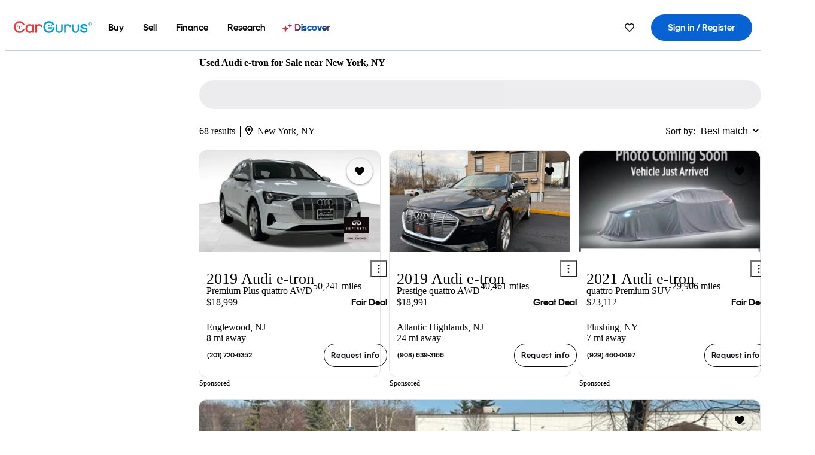

--- FILE ---
content_type: text/html;charset=UTF-8
request_url: https://www.cargurus.com/Cars/l-Used-Audi-e-tron-New-York-d2829_L22938
body_size: 73464
content:
<!DOCTYPE html>
<html class="cg-mobileHome" lang="en">
  <head>
  <script>
    !function(a,b,c,d,e){a.ddCaptchaOptions=e||null;var m=b.createElement(c),n=b.getElementsByTagName(c)[0];m.async=0,m.src=d,n.parentNode.insertBefore(m,n)}(window,document,"script","https://js.captcha-display.com/xhr_tag.js", { ajaxListenerPath: true, allowHtmlContentTypeOnCaptcha: true, disableAutoRefreshOnCaptchaPassed: true });
  </script>
        

                    <link as="image" rel="preload" fetchpriority="high"
                        href="https://static-assets.cargurus.com/images/site-cars/gfx/listings/no-image-placeholder_c80f77463a1c0559e4735b57ed1d96ec8ff77ec6bce5b247bb733c96e18316b7.svg"
                    />

                    <link as="image" rel="preload" fetchpriority="high"
                        href="https://static-assets.cargurus.com/images/site-cars/gfx/listings/no-image-placeholder_c80f77463a1c0559e4735b57ed1d96ec8ff77ec6bce5b247bb733c96e18316b7.svg"
                    />


  <link
        rel="preload"
        as="style"
        href="https://static.cargurus.com/bundles/css/cg_spa_desktop.entry.14a1f07701f49b3361379bc1162411f2.css" />

  <link
        rel="preload"
        as="style"
        href="https://static.cargurus.com/bundles/css/listing_search_desktop.entry.80cc3e7a005baed876da84d08bddab35.css" />

    <link rel="stylesheet" media="all" href="https://static.cargurus.com/bundles/css/cg_spa_desktop.entry.14a1f07701f49b3361379bc1162411f2.css" type="text/css">
    <link rel="stylesheet" media="all" href="https://static.cargurus.com/bundles/css/app_shell.entry.f97720e7a7c3174d45b19c7f4787fe23.css" type="text/css">
    <link rel="stylesheet" media="all" href="https://static.cargurus.com/bundles/css/cg_theme_base_lite.entry.b179eeedd0c99b7d1d6318698b851875.css" type="text/css">

    <link rel="stylesheet" media="all" href="https://static.cargurus.com/bundles/css/cg_concrete_shim_backbay.entry.a4df486943bd1c63815254adb6ee4e86.css" type="text/css">
    <link rel="stylesheet" media="all" href="https://static.cargurus.com/bundles/css/cg_theme_chassis_backbay.entry.4a791f2dbf3d8da31e811eff2efb98a8.css" type="text/css">
    <link rel="stylesheet" media="all" href="https://static.cargurus.com/bundles/css/cg_seo_links.entry.8b60f2248e3a850f957225658e8a2d3b.css" type="text/css">

    <link rel="stylesheet" media="all" href="https://static.cargurus.com/bundles/css/cg_theme_consumer_listings_desktop.entry.72ca0fae2f280c41e29de78769b28d34.css" type="text/css">
    <link rel="stylesheet" media="all" href="https://static.cargurus.com/bundles/css/listing_search_desktop.entry.80cc3e7a005baed876da84d08bddab35.css" type="text/css">


  <link
    rel="preload"
    as="script"
    href="https://js.datadome.co/tags.js" />

    <link
        rel="preload"
        as="script"
        href="https://static.cargurus.com/bundles/js/reactDLL.entry.5d7afeeaf36c7cc133e0.js" />

    <link
        rel="preload"
        as="script"
        href="https://static.cargurus.com/bundles/js/ravenDLL.entry.267d77c2e25b6e487670.js" />

    <link
        rel="preload"
        as="script"
        href="https://static.cargurus.com/bundles/js/listing_search_desktop.entry.en_US.6e93f341.js" />
    <link
        rel="preload"
        as="script"
        href="https://static.cargurus.com/bundles/js/listing_search_desktop.entry_80cc3e7a005baed876da84d08bddab35.js" />


        <link rel="preconnect" href="https://securepubads.g.doubleclick.net" />
        <link rel="preconnect" href="https://adservice.google.com" />
        <link rel="preconnect" href="https://www.google-analytics.com" />
        <link rel="preconnect" href="https://www.googletagmanager.com" />

    <script type="text/javascript" src="https://accounts.google.com/gsi/client" async></script>


    <meta charset="utf-8">
    <meta name="theme-color" content="#337ab7">



        <link rel="alternate" hreflang="x-default" href="https://www.cargurus.com/Cars/l-Used-Audi-e-tron-New-York-d2829_L22938" />

  <link rel="canonical" href="https://www.cargurus.com/Cars/l-Used-Audi-e-tron-New-York-d2829_L22938"/>
    <meta name="referrer" content="origin-when-crossorigin">

    <link rel="manifest" href="https://static-assets.cargurus.com/images/site-cars/gfx/reskin/manifest_69a6b2ae7f34e997e52c44bccf3044feaf93c88d2d6db6408c89b5c730cec765.webmanifest?v=2">

    <link rel="apple-touch-icon" sizes="57x57" href="https://static1.cargurus.com/gfx/reskin/logos/apple-touch-icon-57.png" />
    <link rel="apple-touch-icon" sizes="72x72" href="https://static1.cargurus.com/gfx/reskin/logos/apple-touch-icon-72.png" />
    <link rel="apple-touch-icon" sizes="114x114" href="https://static1.cargurus.com/gfx/reskin/logos/apple-touch-icon-114.png" />
    <link rel="apple-touch-icon" sizes="120x120" href="https://static1.cargurus.com/gfx/reskin/logos/apple-touch-icon-120.png" />
    <link rel="apple-touch-icon" sizes="152x152" href="https://static1.cargurus.com/gfx/reskin/logos/apple-touch-icon-152.png" />
    <link rel="apple-touch-icon" sizes="180x180" href="https://static1.cargurus.com/gfx/reskin/logos/apple-touch-icon-180.png" />
    <link rel="apple-touch-startup-image" href="https://static1.cargurus.com/gfx/reskin/logos/apple-touch-startup.png">

        <link rel="icon" sizes="16x16 32x32 48x48" href="https://static1.cargurus.com/gfx/icons/Favicon-48x48.png" />

    <link rel="icon" sizes="192x192" href="https://static1.cargurus.com/gfx/icons/Favicon-192x192.png" />

<script>
        window.disable_tracking = false;
        window.disable_ad_personalization = false;
  </script>


    <title data-cg-st="title">Used Audi e-tron for Sale near New York, NY - CarGurus</title>
    <meta name="description" content="Browse the best January 2026 deals on Audi e-tron vehicles for sale in New York, NY. Save $5,462 right now on a Audi e-tron on CarGurus." >
    <meta name="viewport" content="width=device-width, height=device-height, initial-scale=1, shrink-to-fit=no, viewport-fit=cover" >
        <meta http-equiv="Content-Type" content="text/html; charset=UTF-8"/>
        <meta http-equiv="pragma" content="no-cache"/>
        <meta http-equiv="cache-control" content="no-cache,no-store,must-revalidate"/>
        <meta http-equiv="expires" content="0"/>
        <meta http-equiv="Content-Script-Type" content="text/javascript"/>
        <meta http-equiv="content-language" content="en"/>
        <meta name="robots" content="max-image-preview:large">
    <meta name="envInfo"
        data-application-locale-id="en"
        data-application-url="https://www.cargurus.com"
        data-blackout-texas="true"
        data-country-code="US"
        data-device-os="DESKTOP"
        data-email-hash=""
        data-cleaned-email-hash-md5=""
        data-cleaned-email-hash-sha1=""
        data-cleaned-email-hash-sha256=""
        data-experience="DESKTOP"
        data-js-locale-id="en-us"
        data-language-tag="en"
        data-locale-id="en_US"
        data-locale-name="ENGLISH"
        data-locale-namespace="/Cars"
        data-logged-in="false"
        data-mobile-app="false"
        data-mobile-app-version=""
        data-production="true"
        data-seo-experiments-v2='{"SRP_REMOVE_BREADCRUMBS":"","EXPAND_SPT_EXPERIMENT2":"","SEOC_2936_CF_CHASSIS_2_US":"","SPT_REMOVE_FEATURED_LISTINGS":"","SEOC_4030_SRP_TITLE_TAG_TEST":"","SRP_ENTITY_FACTS_CAR_MODEL":"","SRP_CANONICAL_LOGIC":"","SPT_REMOVE_ADS_V2":"","SRP_NATIONWIDE_ZIP_MODAL":"","SEOC_3438_CAR_LEVEL_SORT_TEST":"","SEOC_2936_CF_CHASSIS_2_INTL":"","SEOC_3922_SRP_NO_GEO_SAMPLE_REVERSE_TEST":"","SEOC_3813_UK_MODEL_AUTOSHOW_OVERVIEW_TEST":"","SEOC_2352_SRP_IMAGES_HIGH_PRIORITY":"","SEOC_3346_BOUNCE_RATE_VALIDATION_2":"","UGC_RATING_BANNER":"","SEOC_3060_NO_GEO_NON_RELAXED":""}'
        data-service-name="site-cars"
        data-site-cars-k8s-deployment="true"
        data-cwv-perf-enabled="true"
        data-shopper-uuid=""
        data-uuid="gRLZ-18.217.31.54.1769736787107"
        data-hashed-uuid="D4C1BF274C52A6DFDA58E4A99E344443C2A87D202BA0328EC18AFECC61881282"
        data-view-versions="[&quot;_DEFAULT_&quot;]"
        data-reporting-view-versions="[&quot;_DEFAULT_&quot;]"
        data-reporting-mvt="[]"
        data-mvt-experiments='{}'
        data-mvt-browser-id='839f8995-d426-4589-8398-c7720aa2d4a7'
    >

    <meta name="devInfo"
        data-action-class="com.cargurus.site.action.inventorylisting.listingsearch.ListingSearchStaticLoadAction"
        data-action-method="execute"
        data-feature-key="f:listings.l"
        data-build-id="site-cars-198278"
        data-deploymentloc="prod-ue1"
        data-production="true"
            data-sentry="https://0e1a93256b16472d9067a95b7c2017f7@sentry.io/100939"
        data-sentry-integrated="true"
        data-server-host-name="site-cars-na-cgsvc-866666c77b-5g6q8"
        data-template="/listingSearch/listingSearch.ftl"
        data-view-version="_DEFAULT_"
        data-mvt=""
        data-log-cwv="false"
    >



  <script>
      googleTagDataLayer = [];
    </script>



    <script type="text/javascript" src="https://static.cargurus.com/bundles/js/cargurusFullStory.entry_d9b68a82a6d979002dd3cb53601c2017.js"  defer 
    ></script>



    <script type="text/javascript" src="https://static.cargurus.com/bundles/js/snowplowInit.entry_602f33ab202372238033a501d0d0161d.js"  defer async
    ></script>



<script type="text/javascript">
  
</script>

  </head>
  <body>
<script>
  window.ddjskey = 'C3D682D3F2321D709B3DA56E04E573';
  window.ddoptions = {};
</script>
<script type="text/javascript" src="https://js.datadome.co/tags.js"></script>
  <button id="skipToContent" class="skipLink">
    <span class="skipLinkContent">Skip to content</span>
  </button>
  <div class="headerNavSuperWrap">
  <nav class="headerNav withSandNav" id="headerNav" role="navigation" data-cg-it="app-shell-header">
    <div class="navWrapper headerFooterRedesign ">
      <a class="navLogo" href="https://www.cargurus.com/" data-cg-st="header-logo">
    <svg xmlns="http://www.w3.org/2000/svg" viewBox="0 0 291 46" class="cargurusLogo"><title>CarGurus Logo Homepage Link</title><g class="car" fill="#ef3742"><path d="M34.68 30.646c-2.463 5.439-7.44 8.672-13.239 8.672-8.313 0-15.035-7.286-15.035-16.266S13.179 6.785 21.441 6.785c6.004 0 10.827 3.181 13.239 8.672l.103.257h6.26l-.205-.616C38.066 6.374 30.626.987 21.441.987 9.844.987.454 10.839.454 23s9.39 22.065 20.987 22.065c9.082 0 16.523-5.439 19.396-14.162l.205-.616h-6.209l-.153.359zm24.784 8.826c-5.439 0-9.852-4.823-9.852-10.776 0-6.055 4.413-10.93 9.852-10.93s10.006 5.029 10.006 10.93c-.051 5.85-4.618 10.776-10.006 10.776m10.16-22.578a13.35 13.35 0 0 0-10.16-4.875c-8.877 0-15.856 7.286-15.856 16.626 0 9.288 6.979 16.574 15.856 16.574a13.297 13.297 0 0 0 10.16-4.926v4.156h5.798v-31.66h-5.798v4.105zm25.451-4.875a11.691 11.691 0 0 0-8.467 3.489v-2.72H80.81v31.66h6.004V25.206c0-4.413 3.181-7.594 7.594-7.594 3.746 0 6.312 2.206 6.927 5.901v.103l5.952-.051v-.154c-.82-6.979-5.438-11.392-12.212-11.392"/><path d="M20.107 18.228h3.9v11.443h-3.9V18.228z"/><circle cx="29.292" cy="19.973" r="2.258"/><circle cx="14.77" cy="19.973" r="2.258"/></g><g class="guru" fill="#00a0dd"><path d="M231.262 44.928c-7.532 0-12.999-5.467-12.999-12.999V13.131h5.267v18.797c0 4.686 3.108 7.835 7.732 7.835 4.594 0 7.68-3.149 7.68-7.835V13.131h5.319v18.797c-.001 7.534-5.468 13-12.999 13zm-61.269 0c-7.532 0-12.999-5.467-12.999-12.999V13.131h5.267v18.797c0 4.686 3.108 7.835 7.732 7.835 4.594 0 7.68-3.149 7.68-7.835V13.131h5.319v18.797c0 7.534-5.467 13-12.999 13zm92.98-20.543c-6.26-.975-7.389-1.796-7.389-3.489 0-2.155 2.874-3.848 6.517-3.848 3.797 0 6.312 1.693 6.927 4.567l.103.359h6.055l-.051-.513c-.667-6.158-5.644-10.006-12.982-10.006-8.621 0-12.52 4.977-12.52 9.596 0 6.106 4.721 8.005 12.367 9.082 7.389.975 7.954 2.463 7.954 4.31 0 2.258-2.463 4.567-7.235 4.567-4.362 0-7.543-2.104-8.159-5.439l-.051-.359h-6.004l.051.513c.872 6.619 6.414 10.93 14.162 10.93 7.8 0 13.034-4.208 13.034-10.468.049-7.185-5.492-8.673-12.779-9.802m-132.953-.718v5.285h13.188l.154-.257c.38-.817.656-1.679.821-2.566.168-.812.271-1.635.308-2.463H130.02z"/><path d="M146.851 23.667c-.308 8.826-6.671 15.497-14.727 15.497-8.415 0-15.291-7.286-15.291-16.164 0-8.929 6.876-16.215 15.291-16.215 5.696 0 10.571 3.233 13.085 8.672l.103.257h6.414l-.205-.616C148.494 6.375 140.899.782 132.125.782c-11.751 0-21.295 9.955-21.295 22.167s9.544 22.167 21.295 22.167a19.909 19.909 0 0 0 14.265-5.952 21.58 21.58 0 0 0 6.158-15.497h-5.697zM202.679 12.019a11.691 11.691 0 0 0-8.467 3.489v-2.72h-5.798v31.66h6.004V25.206c0-4.413 3.181-7.594 7.594-7.594 3.746 0 6.312 2.206 6.927 5.901v.103l5.952-.051v-.154c-.82-6.979-5.438-11.392-12.212-11.392M285.705 12.276a1.89 1.89 0 0 0-.192-.287 1.047 1.047 0 0 0-.242-.213 2.24 2.24 0 0 0 1.303-.737c.294-.373.447-.837.434-1.312a1.781 1.781 0 0 0-.676-1.513 3.47 3.47 0 0 0-2.095-.513h-2.353v7.312h1.279v-2.9h.648a.673.673 0 0 1 .316.057c.07.041.13.097.176.164l1.656 2.475a.422.422 0 0 0 .393.205h1.221l-1.869-2.736v-.002zm-1.598-1.099h-.943V8.685h1.074c.242-.005.483.02.718.073.17.038.33.113.467.221.119.099.208.23.257.377.055.172.081.352.078.533a1.22 1.22 0 0 1-.369.955 1.904 1.904 0 0 1-1.282.333z"/><circle cx="131.867" cy="17.663" r="2.36"/><circle cx="140.847" cy="17.663" r="2.36"/><path d="M284.457 17.445a6.088 6.088 0 1 1 6.089-6.089 6.094 6.094 0 0 1-6.089 6.089zm0-11.19a5.102 5.102 0 1 0 5.104 5.101 5.106 5.106 0 0 0-5.104-5.101z"/></g></svg>
      </a>
        <ul class="navMainLinks headerFooterRedesign sandNavMenu" role="menubar" data-sand-menu-bar data-cg-it="main-nav" data-hover-delay="300">
    <li class="links" role="none">




                <a id="wai_snm_cnl_buy" aria-haspopup="true" aria-expanded="false" class="sandMenuBarBtn menuToggle" role="menuitem" href="/Cars/forsale" tabindex="0">
<span data-sand-menu-bar-text>Buy</span>        </a>


    <div class="dropdownBody" role="menu" aria-labelledby="wai_snm_cnl_buy" data-sand-submenu>
        <div class="dropdownBodyContent">
    <div class="dropdownSubMenu">
        
        <ul class="dropdownSubMenuList" role="menu">
    <li class="" role="none">
                    <a
href="/Cars/forsale" class="sandSubMenuLink " role="menuitem" data-first-char="u" tabindex="-1"    >
<span data-sand-menu-bar-text>Used cars</span></a>
    </li>
    <li class="" role="none">
                    <a
href="/Cars/new/" class="sandSubMenuLink " role="menuitem" data-first-char="n" tabindex="-1"    >
<span data-sand-menu-bar-text>New cars</span></a>
    </li>
    <li class="" role="none">
                    <a
href="/Cars/certified_pre_owned" class="sandSubMenuLink " role="menuitem" data-first-char="c" tabindex="-1"    >
<span data-sand-menu-bar-text>Certified pre-owned</span></a>
    </li>
        </ul>
    </div>
    <div class="dropdownSubMenu">
        
        <ul class="dropdownSubMenuList" role="menu">
    <li class="" role="none">
                    <a
href="/shop/start-your-purchase-online?sourceContext=navigationMenu" class="sandSubMenuLink " role="menuitem" data-first-char="s" tabindex="-1"    >
<span data-sand-menu-bar-text>Start your purchase online</span></a>
    </li>
    <li class="" role="none">
                    <a
href="/shop/dealerships-near-me" class="sandSubMenuLink " role="menuitem" data-first-char="d" tabindex="-1"    >
<span data-sand-menu-bar-text>Dealerships near me</span></a>
    </li>
        </ul>
    </div>
        </div>
    </div>
    </li>
    <li class="links" role="none">




                <a id="wai_snm_cnl_sell" aria-haspopup="true" aria-expanded="false" class="sandMenuBarBtn menuToggle" role="menuitem" href="/sell-car/?pid=SellMyCarDesktopHeader" tabindex="-1">
<span data-sand-menu-bar-text>Sell</span>        </a>


    <div class="dropdownBody" role="menu" aria-labelledby="wai_snm_cnl_sell" data-sand-submenu>
        <div class="dropdownBodyContent">
                    <div class="sandSpacer" data-content="Buy" role="none" aria-hidden="true"></div>
    <div class="dropdownSubMenu">
        
        <ul class="dropdownSubMenuList" role="menu">
    <li class="" role="none">
                    <a
href="/sell-car/?pid=SellMyCarDesktopHeader" class="sandSubMenuLink " role="menuitem" data-first-char="s" tabindex="-1"    >
<span data-sand-menu-bar-text>Sell my car</span></a>
    </li>
    <li class="" role="none">
                    <a
href="/research/car-valuation" class="sandSubMenuLink " role="menuitem" data-first-char="c" tabindex="-1"    >
<span data-sand-menu-bar-text>Car values</span></a>
    </li>
    <li class="" role="none">
                    <a
href="/sell-car/#faq-section" class="sandSubMenuLink " role="menuitem" data-first-char="s" tabindex="-1"    >
<span data-sand-menu-bar-text>Sell my car FAQs</span></a>
    </li>
        </ul>
    </div>
        </div>
    </div>
    </li>
    <li class="links" role="none">




                <a id="wai_snm_cnl_finance" aria-haspopup="true" aria-expanded="false" class="sandMenuBarBtn menuToggle" role="menuitem" href="/Cars/finance" tabindex="-1">
<span data-sand-menu-bar-text>Finance</span>        </a>


    <div class="dropdownBody" role="menu" aria-labelledby="wai_snm_cnl_finance" data-sand-submenu>
        <div class="dropdownBodyContent">
                    <div class="sandSpacer" data-content="Buy" role="none" aria-hidden="true"></div>
                    <div class="sandSpacer" data-content="Sell" role="none" aria-hidden="true"></div>
    <div class="dropdownSubMenu">
        
        <ul class="dropdownSubMenuList" role="menu">
    <li class="" role="none">
                    <a
href="/Cars/finance" class="sandSubMenuLink " role="menuitem" data-first-char="p" tabindex="-1"    >
<span data-sand-menu-bar-text>Prequalify for financing</span></a>
    </li>
    <li class="" role="none">
                    <a
href="/Cars/finance#educationalVideoPortal" class="sandSubMenuLink " role="menuitem" data-first-char="h" tabindex="-1"    >
<span data-sand-menu-bar-text>How does it work?</span></a>
    </li>
    <li class="" role="none">
                    <a
href="/Cars/finance#financing-faq-contact" class="sandSubMenuLink " role="menuitem" data-first-char="f" tabindex="-1"    >
<span data-sand-menu-bar-text>Financing FAQs</span></a>
    </li>
        </ul>
    </div>
        </div>
    </div>
    </li>
    <li class="links" role="none">




                <a id="wai_snm_cnl_research" aria-haspopup="true" aria-expanded="false" class="sandMenuBarBtn menuToggle" role="menuitem" href="/research" tabindex="-1">
<span data-sand-menu-bar-text>Research</span>        </a>


    <div class="dropdownBody" role="menu" aria-labelledby="wai_snm_cnl_research" data-sand-submenu>
        <div class="dropdownBodyContent">
                    <div class="sandSpacer" data-content="Buy" role="none" aria-hidden="true"></div>
                    <div class="sandSpacer" data-content="Sell" role="none" aria-hidden="true"></div>
                    <div class="sandSpacer" data-content="Finance" role="none" aria-hidden="true"></div>
    <div class="dropdownSubMenu">
        
        <ul class="dropdownSubMenuList" role="menu">
    <li class="" role="none">
                    <a
href="/research" class="sandSubMenuLink " role="menuitem" data-first-char="t" tabindex="-1"    >
<span data-sand-menu-bar-text>Test drive reviews</span></a>
    </li>
    <li class="" role="none">
                    <a
href="/research/price-trends" class="sandSubMenuLink " role="menuitem" data-first-char="p" tabindex="-1"    >
<span data-sand-menu-bar-text>Price trends</span></a>
    </li>
    <li class="" role="none">
                    <a
href="/research/articles" class="sandSubMenuLink " role="menuitem" data-first-char="t" tabindex="-1"    >
<span data-sand-menu-bar-text>Tips & advice</span></a>
    </li>
        </ul>
    </div>
    <div class="dropdownSubMenu">
        
        <ul class="dropdownSubMenuList" role="menu">
    <li class="" role="none">
                    <a
href="/shop/electric-cars" class="sandSubMenuLink " role="menuitem" data-first-char="e" tabindex="-1"    >
<span data-sand-menu-bar-text>Electric cars</span></a>
    </li>
    <li class="" role="none">
                    <a
href="/research/compare" class="sandSubMenuLink " role="menuitem" data-first-char="c" tabindex="-1"    >
<span data-sand-menu-bar-text>Compare cars</span></a>
    </li>
        </ul>
    </div>
        </div>
    </div>
    </li>
    <li class="links" role="none">
                <div class="discoverWrapper">
                        <a
href="/discover" class="sandMenuLink discoverMenuLink" role="menuitem" data-first-char="d" tabindex="-1"    >
                        <svg width="16" height="14" viewBox="0 0 16 14" fill="none" xmlns="http://www.w3.org/2000/svg" class="discoverIcon">
                            <path fill-rule="evenodd" clip-rule="evenodd" d="M5.08644 3.76318C5.42567 3.76318 5.71977 3.99791 5.79498 4.3287L6.19703 6.09677C6.38297 6.91455 7.02154 7.55312 7.83933 7.73907L9.60737 8.14112C9.93814 8.21633 10.1729 8.51043 10.1729 8.84966C10.1729 9.1889 9.93814 9.483 9.60737 9.55821L7.83933 9.96026C7.02154 10.1462 6.38297 10.7848 6.19703 11.6026L5.79498 13.3706C5.71977 13.7014 5.42567 13.9361 5.08644 13.9361C4.74721 13.9361 4.4531 13.7014 4.3779 13.3706L3.97585 11.6026C3.7899 10.7848 3.15134 10.1462 2.33355 9.96026L0.565503 9.55821C0.234739 9.483 0 9.1889 0 8.84966C0 8.51043 0.234739 8.21633 0.565503 8.14112L2.33355 7.73907C3.15134 7.55312 3.7899 6.91455 3.97585 6.09677L4.3779 4.3287C4.4531 3.99791 4.74721 3.76318 5.08644 3.76318Z" fill="url(#paint0_linear_352_109)"/>
                            <path fill-rule="evenodd" clip-rule="evenodd" d="M12.3008 0.0639648C12.5475 0.0639648 12.7614 0.234678 12.8161 0.475254L13.1085 1.76112C13.2437 2.35587 13.7081 2.82028 14.3029 2.95552L15.5887 3.24792C15.8293 3.30261 16 3.51651 16 3.76322C16 4.00994 15.8293 4.22384 15.5887 4.27853L14.3029 4.57093C13.7081 4.70617 13.2437 5.17058 13.1085 5.76534L12.8161 7.05121C12.7614 7.29176 12.5475 7.46248 12.3008 7.46248C12.0541 7.46248 11.8402 7.29176 11.7855 7.05121L11.4931 5.76534C11.3578 5.17058 10.8934 4.70617 10.2987 4.57093L9.01282 4.27853C8.77226 4.22384 8.60154 4.00994 8.60154 3.76322C8.60154 3.51651 8.77226 3.30261 9.01282 3.24792L10.2987 2.95552C10.8934 2.82028 11.3578 2.35587 11.4931 1.76112L11.7855 0.475254C11.8402 0.234678 12.0541 0.0639648 12.3008 0.0639648Z" fill="url(#paint1_linear_352_109)"/>
                            <defs>
                                <linearGradient id="paint0_linear_352_109" x1="-9.5" y1="7" x2="165.414" y2="32.0445" gradientUnits="userSpaceOnUse">
                                    <stop offset="0.0435764" stop-color="#F5333F"/>
                                    <stop offset="0.264441" stop-color="#05317B"/>
                                    <stop offset="0.485597" stop-color="#0763D3"/>
                                    <stop offset="0.538489" stop-color="#EAF6FE"/>
                                    <stop offset="0.591368" stop-color="#0763D3"/>
                                    <stop offset="0.754832" stop-color="#05317B"/>
                                    <stop offset="1" stop-color="#F5333F"/>
                                </linearGradient>
                                <linearGradient id="paint1_linear_352_109" x1="-9.5" y1="7" x2="165.414" y2="32.0445" gradientUnits="userSpaceOnUse">
                                    <stop offset="0.0435764" stop-color="#F5333F"/>
                                    <stop offset="0.264441" stop-color="#05317B"/>
                                    <stop offset="0.485597" stop-color="#0763D3"/>
                                    <stop offset="0.538489" stop-color="#EAF6FE"/>
                                    <stop offset="0.591368" stop-color="#0763D3"/>
                                    <stop offset="0.754832" stop-color="#05317B"/>
                                    <stop offset="1" stop-color="#F5333F"/>
                                </linearGradient>
                            </defs>
                        </svg>
<span data-sand-menu-bar-text>Discover</span></a>
                    <div class="discoveryHoverTooltip">
                        <div class="discoveryTooltipContent">
                            The latest way to shop:<br>smarter research, better<br>listings.
                        </div>
                        <div class="discoveryTooltipArrow"></div>
                    </div>
                </div>
    </li>
        </ul>
  <ul class="navRightLinks headerFooterRedesign" role="menu" data-cg-it="right-nav-links">
    <li role="menuitem">



	<div data-sand-tooltip data-placement="bottom">
        <span
            aria-describedby="savedListingsButton"
            class="cgds_tooltip_wrapper"
            tabIndex="0"
        >
                            <a class="menuToggle headerFooterRedesign" href="/Cars/inventorylisting/mySaved.action?pid=sl_navbar" aria-label="Saved Cars">
    <svg xmlns="http://www.w3.org/2000/svg" aria-hidden="true" aria-label="" focusable="false" data-prefix="far" data-icon="heart" class="svg-inline--fa fa-heart fa-w-16 navIcon headerFooterRedesign" role="img" viewBox="0 0 512 512"><path fill="currentColor" d="M458.4 64.3C400.6 15.7 311.3 23 256 79.3 200.7 23 111.4 15.6 53.6 64.3-21.6 127.6-10.6 230.8 43 285.5l175.4 178.7c10 10.2 23.4 15.9 37.6 15.9 14.3 0 27.6-5.6 37.6-15.8L469 285.6c53.5-54.7 64.7-157.9-10.6-221.3zm-23.6 187.5L259.4 430.5c-2.4 2.4-4.4 2.4-6.8 0L77.2 251.8c-36.5-37.2-43.9-107.6 7.3-150.7 38.9-32.7 98.9-27.8 136.5 10.5l35 35.7 35-35.7c37.8-38.5 97.8-43.2 136.5-10.6 51.1 43.1 43.5 113.9 7.3 150.8z"/></svg>
      </a>


        </span>
        <span
            id="savedListingsButton"
            class="cgds_tooltip"
            role='tooltip'
            aria-hidden="true"
        >
            Saved cars & searches
            <span
                data-popper-arrow
                class="cgds_tooltip_arrow"
            >
                <svg width='100%' viewBox='0 -1 20 10'>
                    <polygon points='0,10 20,10 10,0' />
                </svg>
            </span>
        </span>
    </div>
    </li>
    <li role="menuitem">
  <a href="/Cars/sso/login?redirectUrl=%2FCars%2Fl-Used-Audi-e-tron-New-York-d2829_L22938" id="sign-in-prominent" class="prominentSignIn headerFooterRedesign" title="Sign in / Register" data-cg-ft="nav-menu-sign-in">
    <svg aria-hidden="true" focusable="false" data-prefix="far" data-icon="user-circle" class="svgStyle headerFooterRedesign" role="img" aria-label="user icon" xmlns="http://www.w3.org/2000/svg" viewBox="0 0 496 512" ><path fill="#0277BB" d="M248 104c-53 0-96 43-96 96s43 96 96 96 96-43 96-96-43-96-96-96zm0 144c-26.5 0-48-21.5-48-48s21.5-48 48-48 48 21.5 48 48-21.5 48-48 48zm0-240C111 8 0 119 0 256s111 248 248 248 248-111 248-248S385 8 248 8zm0 448c-49.7 0-95.1-18.3-130.1-48.4 14.9-23 40.4-38.6 69.6-39.5 20.8 6.4 40.6 9.6 60.5 9.6s39.7-3.1 60.5-9.6c29.2 1 54.7 16.5 69.6 39.5-35 30.1-80.4 48.4-130.1 48.4zm162.7-84.1c-24.4-31.4-62.1-51.9-105.1-51.9-10.2 0-26 9.6-57.6 9.6-31.5 0-47.4-9.6-57.6-9.6-42.9 0-80.6 20.5-105.1 51.9C61.9 339.2 48 299.2 48 256c0-110.3 89.7-200 200-200s200 89.7 200 200c0 43.2-13.9 83.2-37.3 115.9z"></path></svg>
    <span class="navTitle">Sign in / Register</span>
  </a>
      <div class="dropdownBody" role="menu" id="account-menu-content" data-cg-ft="account-menu-content" aria-label="Account menu options">
  <ul>

        <li id="header-my-account" role="menuitem">
          <a href="/Cars/myAccount/accountSettings">
            My account
          </a>
        </li>

      <li role="menuitem">
        <a href="/Cars/inventorylisting/mySaved.action#searches">
          Saved searches
          <span class="badge" id="saved-searches-count-badge" style="display:none;" hidden aria-hidden="true"></span>
        </a>
      </li>

      <li role="menuitem">
          <a href="/Cars/inventorylisting/mySaved.action#listings" data-cg-ft="account-menu-saved-listings-link">
              Saved cars
              <span class="badge" id="saved-listings-count-badge" data-cg-ft="account-menu-saved-listings-count" style="display:none;" hidden aria-hidden="true"></span>
          </a>
      </li>

      <li role="menuitem">
        <a href="/Cars/myAccount/recommendedCars?pid=site&c=navbar">
          Recommended cars
        </a>
      </li>

      <li role="menuitem">
        <a href="/Cars/myAccount/recentlyViewed?pid=site&c=navbar">
          Browsing history
        </a>
      </li>


      <li role="menuitem">
        <a href="/Cars/finance/landing/dashboard.action">
          Financing dashboard
        </a>
      </li>


                 <li role="menuitem" class="localizationPicker">
        <button aria-haspopup="listbox" aria-expanded="false" id="location-menu-control" class="menuToggle" aria-label="Country Selector EN Selected">
          <span class="labelWrap">
            <i class="flag-icon flag-icon-us" aria-hidden="true"></i>
            <span class="nav-item-text visible">United States (EN)</span>
          </span>
    <svg xmlns="http://www.w3.org/2000/svg" aria-hidden="true" aria-label="" focusable="false" data-prefix="far" data-icon="chevron-down" class="chevron visible" role="img" viewBox="0 0 448 512" height="0.75em" width="0.75em"><path fill="currentColor" d="M441.9 167.3l-19.8-19.8c-4.7-4.7-12.3-4.7-17 0L224 328.2 42.9 147.5c-4.7-4.7-12.3-4.7-17 0L6.1 167.3c-4.7 4.7-4.7 12.3 0 17l209.4 209.4c4.7 4.7 12.3 4.7 17 0l209.4-209.4c4.7-4.7 4.7-12.3 0-17z"></path></svg>
        </button>
        <div class="dropdownBody" id="location-menu-content" role="menu" aria-label="Country Selector">
  <ul>


      <li role="menuitem">
        <a href="https://www.cargurus.com/?pid=countryPicker">
          <span class="labelWrap">
            <i class="flag-icon flag-icon-us"></i>
            United States (EN)
          </span>
          <i class="far fa-check"></i>
        </a>
      </li>


      <li role="menuitem">
        <a href="https://www.cargurus.com/es/l-Audi-e-tron-Usados-New-York-d2829_L22938?pid=countryPicker">
          <span class="labelWrap">
            <i class="flag-icon flag-icon-us"></i>
            Estados Unidos (ES)
          </span>
          
        </a>
      </li>


      <li role="menuitem">
        <a href="https://www.cargurus.ca/?pid=countryPicker">
          <span class="labelWrap">
            <i class="flag-icon flag-icon-ca"></i>
            Canada (EN)
          </span>
          
        </a>
      </li>


      <li role="menuitem">
        <a href="https://www.cargurus.ca/fr?pid=countryPicker">
          <span class="labelWrap">
            <i class="flag-icon flag-icon-ca"></i>
            Canada (FR)
          </span>
          
        </a>
      </li>


      <li role="menuitem">
        <a href="https://www.cargurus.co.uk/?pid=countryPicker">
          <span class="labelWrap">
            <i class="flag-icon flag-icon-gb"></i>
            United Kingdom 
          </span>
          
        </a>
      </li>
  </ul>
        </div>
    </li>


  </ul>

      </div>
    </li>
  </ul>
    </div>
  </nav>
  </div>
    <div id="p2p-navbar-banner"></div>

      <div class="breadcrumbsAdsWrapper">
  <div class="cg-siteHeader-leaderBoardWrap">
        <div id="leaderboardWrapper" class="leaderboardWrapper"></div>
  </div>
      </div>
      <main class="content desktopTilesContent" id="main">
  <meta name="snowplow-page-context" data-page-type="srp" data-page-sub-type="" />
    
            <meta name="userSegmentationInfo"
                data-first-time-user="false"
                data-is-paid-referral="false">
    <div style="display:none">
        <svg id="star-icon--full" viewBox="0 0 576 512"><path fill="currentColor" d="M259.3 17.8L194 150.2 47.9 171.5c-26.2 3.8-36.7 36.1-17.7 54.6l105.7 103-25 145.5c-4.5 26.3 23.2 46 46.4 33.7L288 439.6l130.7 68.7c23.2 12.2 50.9-7.4 46.4-33.7l-25-145.5 105.7-103c19-18.5 8.5-50.8-17.7-54.6L382 150.2 316.7 17.8c-11.7-23.6-45.6-23.9-57.4 0z"></path></svg>
        <svg id="star-icon--half" viewBox="0 0 576 512"><path fill="currentColor" d="M288 0c-11.4 0-22.8 5.9-28.7 17.8L194 150.2 47.9 171.4c-26.2 3.8-36.7 36.1-17.7 54.6l105.7 103-25 145.5c-4.5 26.1 23 46 46.4 33.7L288 439.6V0z"></path></svg>
    </div>
    <style>
.starRating {display: flex;}
.starRating .svg-inline--fa {display: inline-block;font-size: inherit;height: 14px;overflow: visible;vertical-align: -0.125em;padding-left: .0625em;padding-right: .0625em;}
.starRating .svg-inline--fa.fa-w-18 {width: 14px;}
.cg-star {color: #ffb100;}
.cg-star.disabled,.cg-star.empty {color: #c2ccd4;}
.halfStarWrap {color: #c2ccd4;display: -webkit-inline-box;display: -ms-inline-flexbox;display: inline-flex;vertical-align: -0.125em;}
.cg-star.half {position: absolute;}
.starRating svg {vertical-align: text-bottom;}
.starRating .starLink {cursor: pointer;}    </style>

<style>
.autoshow-static-container {
    padding: 130px 45px 35px 45px;
    width: 100%;
}

.autoshow-tabs {
    display: flex;
    border-bottom: 1px solid #e0e0e0;
    margin-bottom: 24px;
}

.autoshow-tab {
    padding: 12px;
    border-bottom: 2px solid transparent;
    font-size: 16px;
    color: #5e6976;
}

.autoshow-tab.active {
    color: #0763d3;
    border-bottom-color: #0763d3;
    font-weight: 500;
}

.autoshow-panel {
    display: none;
}

.autoshow-panel.active {
    display: block;
}

/* Overview styles */
.autoshow-overview-content {
    max-width: 100%;
}

.autoshow-overview-title {
    margin-bottom: 24px;
    font-size: 20px;
    color: #1a1a1a;
}

.autoshow-overview-image {
    float: right;
    width: 350px;
    height: 250px;
    margin: 0 0 16px 24px;
    border-radius: 8px;
    display: block;
}

.autoshow-overview-text {
    margin-bottom: 24px;
}


.autoshow-overview-text h2 {
    margin-top: 32px;
    margin-bottom: 16px;
}

.autoshow-overview-text h3 {
    font-weight: 600;
    margin-bottom: 12px;
}

.autoshow-overview-text p {
    margin-bottom: 16px;
}

.autoshow-overview-text ul,
.autoshow-overview-text ol {
    margin-left: 24px;
    margin-bottom: 16px;
}

.autoshow-overview-text li {
    margin-bottom: 8px;
}

/* Reviews styles */
.autoshow-reviews-content {
    max-width: 100%;
}

.autoshow-reviews-header {
    display: flex;
    align-items: center;
    gap: 12px;
    margin-bottom: 24px;
}

.autoshow-star-icon {
    flex-shrink: 0;
}

.autoshow-reviews-overall {
    font-size: 24px;
    font-weight: 600;
    margin: 0;
}

.autoshow-reviews-count {
    font-size: 16px;
    color: #0d1722;
}

.autoshow-reviews-section-title {
    font-size: 20px;
    font-weight: 600;
    margin-bottom: 12px;
}

.autoshow-reviews-customers-say {
    margin-bottom: 32px;
}

.autoshow-reviews-summary {
    font-size: 16px;
    line-height: 1.6;
    color: #333;
    margin-bottom: 8px;
}

.autoshow-reviews-disclaimer {
    font-size: 12px;
    color: #5e6976;
}

.autoshow-reviews-mentions {
    margin-bottom: 32px;
}

.autoshow-reviews-mentions-list {
    display: flex;
    flex-wrap: wrap;
    gap: 12px;
}

.autoshow-reviews-mention-badge {
    padding: 5px 12px;
    border: 1px solid #79828d;
    border-radius: 4px;
    font-size: 14px;
}

.autoshow-reviews-list {
    display: grid;
    grid-template-columns: repeat(auto-fill, minmax(300px, 500px));
    gap: 24px;
}

.autoshow-review-header {
    display: flex;
    align-items: flex-start;
    gap: 12px;
    margin-bottom: 8px;
}

.autoshow-review-author-info {
    flex: 1;
}

.autoshow-review-author-name {
    font-size: 16px;
    font-weight: 600;
    color: #1a1a1a;
    margin-bottom: 4px;
}

.autoshow-review-stars {
    display: flex;
    align-items: center;
    gap: 4px;
}

.autoshow-review-star {
    fill: #e0e0e0;
}

.autoshow-review-star.filled {
    fill: #04a3fd;
}

.autoshow-review-rating-text {
    font-size: 14px;
    margin-left: 4px;
    font-weight: 500;
}

.autoshow-review-meta {
    font-size: 14px;
    margin-bottom: 8px;
}

.autoshow-review-meta span:not(:last-child)::after {
    content: " ";
}

.autoshow-review-text {
    font-size: 16px;
    line-height: 1.6;
    color: #333;
    white-space: pre-wrap;
}

/* FAQ styles */
.autoshow-faq-title {
    margin-bottom: 24px;
    font-size: 22px;
}

.autoshow-faq-list {
    display: flex;
    flex-direction: column;
    gap: 16px;
}

.autoshow-faq-item {
}

.autoshow-faq-question {
    margin-bottom: 12px;
    font-size: 18px;
}
</style>

    <div id="cargurus-listing-search">



    <style>
.listingSearchWrap {display: flex;flex-direction: column;align-items: flex-start;}
.listingSearchHeader {display: flex;align-items: center;            margin-top: -12px;
padding: 0rem 0rem 0.25rem 0rem;}
.contentWrapper {display: flex;flex-direction: row;align-items: flex-start;width: 100%;position: relative;}
.listingSearchHeader > h1 {font-weight: 400;font-size: 1.5rem;}
.listingSearchHeader > h1 > em {color: #638193;font-style: normal;}
.leftPanelWrapper {display: flex;            flex: 0 0 300px;
flex-direction: column;            max-width: 300px;
}
.listingSearchWrap-leftPanel {width: 300px;border: 1px solid #cccccc;border-radius: 2px;padding: 0.5rem;}
.fullWidth {width: 100%;}
.searchPanel {border: 1px solid #cccccc;border-radius: 2px;padding: 0.5rem;margin-bottom: 0.625rem;}
        .whiteSearchPanel {
            background-color: white;
        }

.searchPanel select, .searchPanel input {height: 2em;background-color: #fff;border: 1px solid #ccc;border-radius: 0.3em;box-shadow: inset 0 1px 1px rgba(0, 0, 0, 0.075);margin-bottom: 0.625rem;box-sizing: border-box;min-width: 0;}
.searchPanel input {padding: 0rem 0.4375rem 0rem 0.4375rem;}
.searchPanel select:disabled {background-color: #dadede;color: #000000;}
.searchPanel button {background-color: #0277bd;border: 1px solid transparent;border-radius: 2px;color: #fff;display: inline-block;position: relative;cursor: pointer;font-size: 1.125rem;padding-top: 0.9375em;padding-bottom: 0.9375em;padding-right: 1.25em;padding-left: 1.25em;            width: 100%;
}
.searchPanel label {display: block;font-weight: 700;margin-bottom: 0.625rem;}
.searchPanel .inlineLabel > *:first-child {flex: 1;}
.searchPanel .inlineLabel > *:last-child {flex: 2;}
.searchPanel .row {display: flex;align-items: center;}
.searchPanel .carPicker select {width: 100%;}
.searchPanel .yearSelectors {display: flex;flex-direction: row;align-items: baseline;}
.searchPanel .yearSelectors select {flex: 1;}
.searchPanel .yearSelectors span {margin: 0 0.5em;}
.searchPanelCollapsed {border: 1px solid #cccccc;border-radius: 2px;padding: 0.5rem;margin-bottom: 0.625rem;}
.searchPanelCollapsed .collapsedPanelHeader {          margin: .3125em 0 .3125em 0.25em;
}
.searchPanelCollapsed .collapsedPanelHeader span {margin: .5em 7.375em 0 0;font-size: 1.25em;}
.searchPanelCollapsed .collapsedPanelHeader button {width: 1.25em;max-width: 1.25em;height: 1.25em;max-height: 1.25em;margin-bottom: .1875em;background-color: transparent;}
.searchPanelCollapsed .collapsedPanelHeader .expandButton {width: 17.5px;box-sizing: border-box;display: inline-block;font-size: inherit;height: 20px;overflow: visible;vertical-align: -0.125em;}
.saveSearchPanel {border: 1px solid #ccc;margin-bottom: 0.625rem;border-radius: 5px;padding: 0.9375rem;}
.saveSearch {display: flex;justify-content: space-between;align-items: center;}
.saveSearch button {background-color: #008002;border-radius: 2px;border: 1px solid transparent;color: #ffffff;cursor: pointer;display: inline-block;font-size: 0.875rem;padding-bottom: 0.5em;padding-left: 1.25em;padding-right: 1.25em;padding-top: 0.5em;position: relative;}
.searchName {color: #527d89;font-size: 1.125em;font-weight: 700;}
.subscribePanel {background-color: #cceaff;margin-bottom: 10px;color: #0a0a0a;font-size: .875rem;text-align: center;padding: 1rem 2rem;}
.subscribe {display: -webkit-box;display: -ms-flexbox;display: flex;-webkit-box-align: center;-ms-flex-align: center;align-items: center;-webkit-box-pack: center;-ms-flex-pack: center;justify-content: center;font-weight: 700;}
.subscribe input {padding: .3125rem;margin: 0 0.5rem;font-size: 1rem;border: 1px solid #818D98;height: 30px;padding: 0 10px;}
.subscribe button {border: 1px solid transparent;border-radius: 2px;display: inline-block;position: relative;cursor: pointer;font-size: 1rem;background-color: #006598;color: #fff;padding: 0 0.75rem;height: 30px;}
.subscribe button.marginLeft {margin-left: 0.5rem;}
.disclaimer {font-size: .75rem;color: #0a0a0a;text-align: center;font-style: italic;margin: .3125rem 0;}
.disclaimer a {color: inherit;}
.searchForms {padding: 0.5rem;}
.searchForms select, .searchForms input[type="tel"] {height: 2em;background-color: #ffffff;border: 1px solid #cccccc;border-radius: 0.3em;box-shadow: inset 0 1px 1px rgba(0, 0, 0, 0.075);margin-bottom: 0.625rem;box-sizing: border-box;min-width: 0;}
.searchForms select:disabled {background-color: #dadede;color: #000000;}
.tabGroup {display: inline-block;width: 100%;box-sizing: border-box;font-size: 1em;}
.tabList {align-content: stretch;background-color: #ffffff;border: 1px solid #cdd2d2;display: flex;flex-direction: row;justify-content: space-evenly;margin: 0 0 1rem;width: 100%;}
.tabList.main {align-content: stretch;background-color: #ffffff;border: 1px solid #cdd2d2;display: flex;flex-direction: row;justify-content: space-evenly;margin: 0 0 0.5rem;width: 100%;}
.tab {cursor: pointer;border-right: 0.1rem solid #cdd2d2;color: #000;display: flex;flex-grow: 1;height: 100%;justify-content: center;text-align: center;padding: 0.4rem 0;}
.tabList.main .tab {border-right: 1px solid #cdd2d2;color: #006598;padding: 0.6rem 0;}
        .tabList.main .tab:last-child,
.tab:last-child {border-right: none;}
.tabList .tab.selected {background-color: #006598;color: #ffffff;}
.sortContainer {height: 40px;margin-bottom: 0.75em;}
.listingSearchWrap-rightPanel {align-self: stretch;flex: 1 1 auto;margin-left: 24px;overflow-x: hidden;overflow-y: auto;padding-left: 1px;}
.desktopTilesContainer {display: -webkit-box;display: -webkit-flex;display: flex;flex-wrap: wrap;-webkit-flex-wrap: wrap;padding: 0 2px 0 0;margin-right: -16px;}
        .tileWrapper {
            margin-right: 1rem;
            flex: 1 1 250px;
            min-width: 30%;
margin-bottom: 20px;        }

.srpMargins {margin-left: 10px;margin-right: 10px;}


.titleWrap h4 .popoverWrapper {margin-left: 0.25rem;}
.propertyList {display: none;}
svg.icon {color: var(--silver-a11y);height: 12px;width: 12px;}
.heartStroke {fill: #324054;}
.iconNotSaved {fill: transparent;}

.titleWrap {margin-top: .5em;grid-column: 1/7;grid-row: 1/2;width: calc(100%);}
.metaWrap {grid-column: 5/7;grid-row: 3/4;justify-self: self-end;text-align: right;font-size: .875rem;}
.avatar {position: relative;display: inline-block;max-width: 100%;font-size: 1em;}
.badge {color: #ffffff;background: #707070;font-size: 0.75rem;display: inline-block;padding: 0.25rem 0.5rem 0.25rem 0.5rem;}
.dealArrowLabelWrap {display: inline-flex;align-items: center;}
svg.dealArrow {vertical-align: middle;width: 31px;height: 31px;}
.uncertainPath,.newCarPath,.noPricePath {opacity: 0;fill: #fff;}
.dealLabel {color: #0a0a0a;font-weight: 700;line-height: 1;white-space: nowrap;font-size: 16px;margin-left: 5px;}
.dealLabel .black {color: #000;}
.great .dealLabel,svg.dealArrow.great {color: #006b00;}
.great {color: #006b00;}
.great svg.dealArrow {transform: rotate(-90deg);}
.great svg.dealRatingIcon {transform: rotate(-90deg);}
.good .dealLabel,svg.dealArrow.good {color: #009b00;}
.good {color: #009b00;}
.good svg.dealArrow {transform: rotate(-45deg);}
.good svg.dealRatingIcon {transform: rotate(-45deg);}
.fair .dealLabel,svg.dealArrow.fair {color: #00bd00;}
.fair {color: #00bd00;}
.fair svg.dealArrow {transform: rotate(0deg);}
.fair svg.dealRatingIcon {transform: rotate(0deg);}
.high .dealLabel,svg.dealArrow.high {color: #ff8400;}
.high{color: #ff8400;}
.high svg.dealArrow {transform: rotate(45deg);}
.high svg.dealRatingIcon {transform: rotate(45deg);}
.overpriced .dealLabel,svg.dealArrow.overpriced {color: #f60000;}
.overpriced {color: #f60000;}
.overpriced svg.dealArrow {transform: rotate(90deg);}
.overpriced svg.dealRatingIcon {transform: rotate(90deg);}
.uncertain .dealLabel,svg.dealArrow.uncertain {color: #707070;}
.uncertain {color: #707070;}
.uncertain svg.dealArrow .uncertainPath {opacity: 1;}
.uncertain svg.dealRatingIcon .uncertainPath {opacity: 1;}
.uncertain svg.dealArrow .newCarPath, .arrow {opacity: 0;}
.uncertain svg.dealRatingIcon .newCarPath, .arrow {opacity: 0;}
.no-price .dealLabel,svg.dealArrow.no-price {color: #707070;}
.no-price .dealLabel,svg.dealRatingIcon.no-price {color: #707070;}
.no-price svg.dealArrow .noPricePath {opacity: 1;}
.no-price svg.dealRatingIcon .noPricePath {opacity: 1;}
.no-price svg.dealArrow .newCarPath, .arrow {opacity: 0;}
.no-price svg.dealRatingIcon .newCarPath, .arrow {opacity: 0;}
.LabelPriceWrap {display: flex;flex-direction: column;margin-left: .125em;}
.LabelPriceWrap .dealLabel {margin: 0;}
.dealDifferential {font-size: .8125em;}
.arrow {opacity: 1;fill: #fff;}
.alert.secondary {background-color: #c0e7fe;color: #000;display: flex;justify-content: space-between;margin: 0 0 1rem 0;padding: 1rem;}
.alert.secondary.mobile {align-items: flex-start;flex-direction: column;margin: .25rem .9375rem 0;}
.svg-inline--fa {display: inline-block;font-size: inherit;height: 1em;overflow: visible;vertical-align: -0.125em;}
.svg-inline--fa.fa-w-14 {width: 0.875em;}
.listingInfoBucket {font-size: .875em;color: var(--silver-a11y);flex-direction: column;grid-column: 1/7;grid-row: 10/11;line-height: 1.2;}
.listingInfoBucket b {color: var(--black);}
.cargurus-listing-search_inline-ad {box-sizing: content-box;min-height: 90px;padding: .5rem 0;text-align: center;background: transparent;flex: 0 0 100%;margin-bottom: 1.875rem;}
.popoverWrapper {align-self: center;}
.popoverWrapper .ratingDetail {margin-left: 5px;color: #707070;white-space: pre;}
.popoverWrapper .button {background: transparent;cursor: pointer;}
.popoverWrapper .popover {background-color: #ffffff;border: 1px solid rgba(0, 0, 0, 0.2);border-radius: 6px;box-shadow: 0 5px 10px rgba(0, 0, 0, 0.2);box-sizing: border-box;color: #464646;display: none;left: 0px;padding: 0.5625rem 0.875rem 0.5625rem 0.875rem;position: absolute;top: 0px;will-change: transform;z-index: 2;}
.popoverWrapper:hover .popover {display: block;}
.popoverWrapper .popoverArrow {box-sizing: border-box;font-size: 30px;height: 1em;line-height: 1;pointer-events: none;position: absolute;transform: rotateZ(90deg);width: 1em;}
#popover-arrow .fill {fill: #ffffff;}
#popover-arrow .stroke {fill: rgba(0, 0, 0, 0.2);}
.dealerReviewPopover_wrapper {position: relative;width: 100%;}
.dealerReviewPopover_wrapper .dealerReviewPopover_popover {max-width: 300px;}
.dealerReviewPopover_wrapper:hover .dealerReviewPopover_popover {left: auto;right: 105%;top: -150px;width: 400px;}
.dealerReviewPopover_wrapper:hover .dealerReviewPopover_arrow {left: 100%;top: 145px;}
.listingDetailsPopover_wrapper {display: inline-block;position: relative;}
.listingDetailsPopover_wrapper .listing-details-cta svg {height: 0.75em;vertical-align: baseline;width: 0.75em;}
.listingDetailsPopover_wrapper:hover .listingDetailsPopover_popover {bottom: 120%;left: -200px;top: auto;width: 400px;}
.listingDetailsPopover_wrapper:hover .listingDetailsPopover_arrow {left: 48%;top: 100%;transform: rotate(180deg);}
.listingDetailsWrap {cursor: default;font-size: 0.875rem;font-weight: 400;}
.grille-icon {display: inline-block;height: 1em;transition: fill .4s ease-in-out;user-select: none;width: 1em;}
.panel {display: -webkit-box;display: -webkit-flex;display: flex;-webkit-box-pack: justify;-webkit-justify-content: space-between;justify-content: space-between;-webkit-box-align: start;-webkit-align-items: flex-start;align-items: flex-start;background-color: #c0e7fe;padding: 1rem;margin-bottom: 1rem;font-size: .875em;position: relative;}
.panel.doubleSpaced {border: 0;border-radius: 0;line-height: 2.5em;}
.sortPageRow {align-items: center;display: flex;justify-content: space-between;}
.marginBottomSM {margin-bottom: 0.75em;}
.selectWrap {display: inline-block;}
.selectInputWrap {align-items: center;border: 1px solid #c2ccd4;display: flex;height: 2.5rem;position: relative;z-index: 1;}

.selectInput {background: transparent;border: none;font-size: 1rem;overflow: hidden;padding: 0.3125em 1.75em 0.3125em 0.625em;text-overflow: ellipsis;width: 100%;height: 2.5rem;-webkit-appearance: none;}
.selectInputWrap svg {font-size: 0.75rem;position: absolute;right: 0.75rem;transform: rotate(180deg);width: 0.875em;z-index: -1;}
.pageNav {text-align: right;}
.pageNavShowing,.pageNav svg {margin: 0 0.5em;}
.boldPageNav {font-weight: bold;margin: 0;}
.buttonAsLink svg {transform: rotate(90deg);width: 0.5em;}
.appliedFiltersPlaceholder {height: 32px;            margin-bottom: 20px;
}
.appliedFilterSubscribePanel {background-color: #f4f5f5;border-radius: 8px;margin-bottom: 0.625rem;}
.emailPadding {padding: 16px 19px 16px 20px;}
.nonEmailPadding {padding: 15px 19px 15px 20px; }
.appliedFilterSubscribeForm {display: flex;justify-content: space-between;align-items: center;}
.appliedFilterDisclaimer {font-size: .75rem;color: #0a0a0a;}
.appliedFilterDisclaimer a{color: inherit;}
.appliedFilterCalloutText {font-size: .875rem;font-weight:bold;margin-left: 5px}
.appliedFilterInput {margin-right: 7px; border-radius: 2px;padding: 0 0.625em;border: 1px solid rgba(221, 221, 221, 1);width: 240px;height: 2.5em;align-self:center; }
.appliedFilterInputContainer {display:flex;}
.appliedFilterTextContainer {text-wrap: wrap;}
.appliedFilterButton {font-size: 1rem;font-weight: var(--primary-font-weight-normal);background-color: #FFF;color: black;border-radius: 3px;border: 1px solid #A5A9B3;padding: 0.625em 0.75em;padding-bottom: 11px; }
.appliedFilterIcon {font-size: 1.125em;line-height:1em;vertical-align: -0.225em;}
.appliedFilterHeader {width: 100%; justify-content: space-between;}
.appliedFilterSaveButton {background-color: var(--surface-primary-1);border: var(--form-border-width) solid var(--button-secondary-border-color);border-radius: var(--button-border-radius);color: var(--button-secondary-color);cursor: pointer;display: inline-flex;flex-shrink: 0;font-family: var(--button-font-family, inherit);font-size: var(--button-small-font-size);font-weight: var(--text-weight-600);letter-spacing: var(--button-letter-spacing);line-height: var(--button-small-line-height);padding: var(--button-small-padding);position: relative;text-align: center;text-decoration: none;}
.buttonMarginBottom {margin-bottom: 6px;}
.appliedFilterSaveButton svg {            margin-right: .25rem;
}       
.srpTitleWrap {display: flex;align-items: center;margin-bottom: 20px;}
.srpTitleWrap em {font-style: normal;}
.srpTitleWrap h1 {font-size: var(--text-heading-h3-font-size);font-weight: 600;margin-bottom: 0;}

.userRatingWrapper {display: flex;flex-direction: row;align-items: center;gap: 8px;padding-bottom: 22px;}
.userRatingText {font-size: var(--text-body-md, .875rem);margin-bottom: 0px;}
.noResultsContainer{display: flex; flex-direction: column;justify-content: center;align-items: center;background: linear-gradient(0deg, #f2f3f3 0%, #f2f3f3 100%), #fff;border-radius: 8px;height: 180px;text-align: center;margin: 0.3125rem 0.625rem 0; }
.noResultsHeader{font-size: 1.375em;margin: 0;padding: 0.5rem 0 0.25rem;}
.noResultsSpan{margin-bottom: 0.5rem;}
.noResultsIcon{font-size: 1.33em;line-height: 0.75em;}
.srpMargins.subscribePanel {margin-left: 0;margin-right: 0;}
.afPlaceholder {min-height: 52px;padding-bottom: 20px;}
.searchActions {display: flex;            gap: 0.35em;
}
.searchActions svg {color: #000;}
.searchAction {display: flex;background: transparent;font-weight: bold;gap: 0.5em;align-items: center;font-size: 16px;line-height: 24px;text-decoration: underline;text-underline-position: under;}
.searchAction .heartIcon {width: 16px;height: 16px;stroke: #000;fill: #fff;position: relative;top: 2px;}
.downArrow {font-size: 12px;position: relative;top: 0.125rem;}
.seperator {border-left: 1px solid #C3CDD5;            margin-left: 4px;
            margin-right: 4px;
}
        .flexSummary {
            display: flex;
            align-items: center;
            grid-gap: 0.625rem;
            gap: 0.625rem;
        }

        .skeleton{display:block;background-color:#f5f6f6;height:auto;margin-top:0;margin-bottom:0;min-height:12px;border-radius:2rem}.wave{position:relative;overflow:hidden}.wave::after{animation:1.6s linear .6s infinite wave;background:linear-gradient(90deg,transparent,rgba(195, 199, 199,0.125),transparent);content:'';position:absolute;-webkit-transform:translateX(-100%);-moz-transform:translateX(-100%);-ms-transform:translateX(-100%);transform:translateX(-100%);bottom:0;left:0;right:0;top:0}@keyframes wave{0%{transform:translateX(-100%)}100%,50%{transform:translateX(100%)}}


    
.invalidZip {background-color: #c0e7fe;font-weight: 400;display: flex;justify-content: space-between;align-items: center;padding: 1rem;margin-bottom: 1rem;}.invalidZip h2 {font-weight: 400;max-width: 50%;}.invalidZip .zipInput {border: 1px solid #cccccc;background: #ffffff;margin: 0;padding: 0.5rem;width: 12.5rem;height: 3.1875rem;font-size: 1.125rem;}.invalidZip .cgBtn {font-size: 1.125rem;padding: .75em 1.25em;border: 0;margin: 0;}.invalidZip .geolocationButton {display: inline-block;height: 3.1875rem;margin: 0 .625rem 0 0;padding: .625rem;background: #fff;border: 1px solid #c2ccd4;border-left: 0;}
.cgBtn {background-color: #ffffff;border: 1px solid transparent;border-radius: 2px;color: #ffffff;display: inline-block;position: relative;cursor: pointer;font-size: 1.125rem;padding: 0.9375em 1.25em;}
.cgBtn:disabled {background-color: #f5f6f6;border-color: #e0e3e3;color: #707070;cursor: default;}
.cgBtn.primary {background-color: #0277bd;color: #ffffff;}
.cgBtn.primary:disabled {background-color: #f5f6f6;border-color: #e0e3e3;color: #707070;cursor: default;}
.cgBtn.small {font-size: 0.875rem;padding: 0.5em 1.25em;}
.invalidZip .cgBtn {font-size: 1.125rem;padding: .75em 1.25em;border: 0;margin: 0;}
    }

    

.listingBadge {display: flex;align-items: center;position: absolute;top: 0.3125rem;right: 0.3125rem;padding: 0 0.25rem;border: 1px solid #4d4d4d;background: rgba(0,0,0,0.6);}.listingBadgeNew {display: flex;position: absolute;top: .625em;left: .625em;padding: .2em .7em;border-radius: 2px;background: white;align-items: center;}.listingBadgeNew svg {color: var(--cg-brand-blue);font-size: .75rem;margin-right: .25rem;}
.listingBadgeNew p {font-size: .75rem;}
.listingBadge p {font-size: 12px;margin: 0;color: #fff;}
.listingBadge svg {color: #fff;
font-size: 12px;margin-right: 4px;}.listingBadge svg.recentlyAdded {color: #fff;}
    
.cargurus-listing-search__car-blade__franchise-badge {position: relative;display: inline-block;background-color: #006598;font-size: .86em;color: #fff;border-radius: .192rem;font-weight: 600;padding: .25rem .75rem .25rem 2rem;margin-top: .33rem;}
.cargurus-listing-search__car-blade__franchise-badge svg {fill: #fff;height: 1.75rem;left: .25rem;position: absolute;top: 1rem;transform: translateY(-50%);width: 1.25rem;}    

.lowInventoryBanner {background: #cceaff;color: #006598;display: -webkit-box;display: -webkit-flex;display: flex;width: 100%;padding: 1rem;}
.lowInventoryBannerIcon {margin-right: 0.5rem;}
header.lowInventoryBannerHeader {color: var(--callout-color);        font-size: var(--callout-font-size);
        font-weight: var(--callout-title-font-weight);
}
a#lowInventoryBannerCTA {text-decoration: underline;}
.lowInventoryBannerDesktop {align-items: center;justify-content: center;padding: 0.625rem 1rem;margin: 0.625rem 0;}
.tileDealRatingArrow {background-image: var(--deal-rating-arrow-icon, url("data:image/svg+xml,%3Csvg width='15' height='13' viewBox='0 0 15 13' fill='none' xmlns='http://www.w3.org/2000/svg'%3E%3Cpath d='M14.5562 6.44474L8.10832 0.222168V4.02447H0.333984V8.86432H8.10832V12.6666L14.5562 6.44474Z' fill='white'/%3E%3C/svg%3E%0A"));        background-size: calc(var(--deal-rating-icon-size) * var(--deal-rating-icon-size-delta) * 1);
        
}.tileDealRatingSlash {background-image: url("data:image/svg+xml,%3Csvg width='10' height='14' viewBox='0 0 10 14' fill='none' xmlns='http://www.w3.org/2000/svg'%3E%3Cpath fill-rule='evenodd' clip-rule='evenodd' d='M0.284435 11.8891L8.35897 0.333564L9.95898 1.68848L1.88445 13.244L0.284435 11.8891Z' fill='white'/%3E%3C/svg%3E%0A");background-size: calc(var(--deal-rating-icon-size) * 0.6 * (10 / 14));}.tileDealRatingQuestion {background-image: url("data:image/svg+xml,%3Csvg width='8' height='14' viewBox='0 0 8 14' fill='none' xmlns='http://www.w3.org/2000/svg'%3E%3Cpath d='M0.630859 1.97756C0.832341 1.79979 1.0516 1.6309 1.28864 1.4709C1.5316 1.3109 1.79234 1.17164 2.07086 1.05312C2.34938 0.934602 2.6516 0.84275 2.97753 0.777565C3.30345 0.706454 3.65604 0.670898 4.0353 0.670898C4.55086 0.670898 5.01901 0.742009 5.43975 0.884231C5.86641 1.02645 6.23086 1.2309 6.53308 1.49756C6.8353 1.75831 7.06938 2.07534 7.2353 2.44868C7.40123 2.82201 7.48419 3.23979 7.48419 3.70201C7.48419 4.15238 7.41901 4.54349 7.28864 4.87534C7.15827 5.20127 6.9953 5.48571 6.79975 5.72868C6.60419 5.97164 6.3879 6.18201 6.15086 6.35979C5.91975 6.53756 5.70049 6.70645 5.49308 6.86645C5.28567 7.02053 5.10493 7.1746 4.95086 7.32867C4.80271 7.47682 4.71382 7.64571 4.68419 7.83534L4.47975 9.13312H2.97753L2.82642 7.68423C2.79086 7.40571 2.82938 7.16275 2.94197 6.95534C3.06049 6.74201 3.21456 6.54942 3.40419 6.37756C3.59975 6.19979 3.81604 6.0309 4.05308 5.8709C4.29012 5.70497 4.51234 5.52719 4.71975 5.33756C4.92716 5.14201 5.09901 4.92571 5.2353 4.68868C5.37753 4.44571 5.44864 4.15831 5.44864 3.82645C5.44864 3.61312 5.40716 3.42349 5.32419 3.25756C5.24716 3.08571 5.13753 2.94053 4.9953 2.82201C4.85308 2.69756 4.68123 2.60275 4.47975 2.53756C4.28419 2.47238 4.07086 2.43979 3.83975 2.43979C3.50197 2.43979 3.21456 2.47831 2.97753 2.55534C2.74641 2.62645 2.5479 2.70942 2.38197 2.80423C2.22197 2.89312 2.08567 2.97608 1.97308 3.05312C1.86049 3.12423 1.75975 3.15979 1.67086 3.15979C1.45753 3.15979 1.30345 3.0709 1.20864 2.89312L0.630859 1.97756ZM2.31086 12.4576C2.31086 12.2739 2.34345 12.099 2.40864 11.9331C2.47975 11.7672 2.57456 11.625 2.69308 11.5065C2.8116 11.3879 2.95382 11.2931 3.11975 11.222C3.28567 11.1509 3.46345 11.1153 3.65308 11.1153C3.84271 11.1153 4.01753 11.1509 4.17753 11.222C4.34345 11.2931 4.48567 11.3879 4.60419 11.5065C4.72864 11.625 4.82642 11.7672 4.89753 11.9331C4.96864 12.099 5.00419 12.2739 5.00419 12.4576C5.00419 12.6472 4.96864 12.825 4.89753 12.9909C4.82642 13.1509 4.72864 13.2902 4.60419 13.4087C4.48567 13.5272 4.34345 13.619 4.17753 13.6842C4.01753 13.7553 3.84271 13.7909 3.65308 13.7909C3.46345 13.7909 3.28567 13.7553 3.11975 13.6842C2.95382 13.619 2.8116 13.5272 2.69308 13.4087C2.57456 13.2902 2.47975 13.1509 2.40864 12.9909C2.34345 12.825 2.31086 12.6472 2.31086 12.4576Z' fill='white'/%3E%3C/svg%3E%0A");background-size: calc(var(--deal-rating-icon-size) * 0.6 * (8 / 14));}.tileDealRatingIcon {width: 16px;min-width: 16px;height: 16px;background-position: center;background-repeat: no-repeat;border-radius: 50%;padding: 0;&.fair {background-color: var(--deal-rating-fair-deal, #00bd00);transform: var(--deal-rating-fair-icon-transform, unset);}&.good {background-color: var(--deal-rating-good-deal, #009900);transform: var(--deal-rating-good-icon-transform, rotate(-45deg));}&.great {background-color: var(--deal-rating-great-deal, #006b00);transform: var(--deal-rating-great-icon-transform, rotate(-90deg));}&.high {background-color: var(--deal-rating-high-priced, #ff8400);transform: var(--deal-rating-high-icon-transform, rotate(45deg));}&.none {background-color: var(--deal-rating-uncertain, #737781);}&.overpriced {background-color: var(--deal-rating-over-priced, #db0000);transform: var(--deal-rating-over-icon-transform, rotate(90deg));}&.uncertain {background-color: var(--deal-rating-uncertain, #737781);}}.dealRating {align-items: center;column-gap: var(--deal-rating-column-gap, .5rem);display: flex;grid-column-gap: var(--deal-rating-column-gap, .5rem);flex-flow: row nowrap;font-family: "Rund Display";justify-content: flex-start;}.dealRatingLabel {font-size: var(--deal-rating-label-text-size);font-weight: var(--label-font-weight, 600);line-height: var(--text-line-height);}.tileShadow {box-shadow: 0 0 0 1px #e4e4e5;border-radius: 12px;}.listingTileWrapper a {text-decoration: none;}.listingTile {position: relative;text-decoration: none;color: #0a0a0a;padding: 0;margin-bottom: 0;border-bottom: none;flex-direction: column;word-wrap: break-word;display: flex;}.listingTile .tileMedia {position: relative;}.tileMedia .tileMedia-embedResponsive {padding-bottom: 56.25%;position: relative;display: block;overflow: hidden;}.tileMedia-embedResponsiveItem {position: absolute;top: 0;left: 0;bottom: 0;height: 100%;width: 100%;border: 0;-o-object-fit: cover;object-fit: cover;-o-object-position: center;object-position: center;border-top-left-radius: 12px;border-top-right-radius: 12px;}.tileMedia-imageGradientWrapper::after {content: '';position: absolute;left: 0;top: 0;width: 100%;height: 100%;display: inline-block;opacity: 0.2;
}.tileMedia-dealerImage {position:absolute;bottom:12px;right:12px;max-height:25%;max-width:40%;padding: 4px;width: 15%;aspect-ratio: 1/1;background-color: var(--surface-primary-1);border-radius: var(--radius-container-sm);object-fit: contain;}.tileMedia-noImageOverlay {color: var(--text-primary);text-align: center;bottom: 25%;pointer-events: none;position: absolute;width: 100%;z-index: 1;transform: translate(0%, 50%);text-decoration: none;}.tileMedia-noImageTopText {font-size: .875rem;margin-bottom: 0;}.tileMedia-noImageBottomText {font-size: 1rem;font-weight: var(--text-weight-600);margin-bottom: 0;}.tileMedia-secondaryBadgeContainer {bottom: 12px; left: 12px;position: absolute;z-index: 1;}.tileMedia-secondaryBadge {align-items: center;background-color: var(--surface-neutral-almost-black);border: 1px solid var(--surface-neutral-almost-black);border-radius: 2px;color:var(--surface-primary-1);display: inline-flex;flex-wrap: nowrap;font-size: var(--tag-small-font-size);line-height: var(--text-small-line-height);margin-bottom: 0;padding: var(--tag-small-padding, .25rem);}.tileMedia-saveListingButton {cursor: pointer;background-color: var(--surface-primary-1);height: 44px;width: 44px;padding: .5rem;position: absolute;right: 12px;top: 12px;border: transparent;box-shadow: 0 1.60000002px 3.5999999px rgba(0, 0, 0, .33), 0 .30000001px .89999998px rgba(0, 0, 0, .3);align-items: center;border-radius: 50%;display: flex;justify-content: center;min-width: unset;}.tileMedia-saveListingButton svg {stroke: var(--button-ghost-color);fill: var(--button-ghost-bg-color);font-size: 1.3333333333em;height: 1em;width: 1em;}.tileMedia-saveListingButton svg path {stroke-width: 35px;}.tileBody {flex: 1 1 auto;padding: 12px;width: 100%;display: flex;flex-direction: column;row-gap: 12px;}.tileBody-eyebrowRow {height: 1.125rem;}.tileBody-titleRow h4 {font-family: Graphik, Helvetica, Arial, sans-serif;font-size: 1rem;text-overflow: ellipsis;white-space: nowrap;overflow: hidden;font-weight: 500;margin-bottom: 0;margin-top: 4px;}.tileBody-columns {display: flex;justify-content: space-between;}.tileBody-leftColumn {flex: 1;min-width: 0;margin-right: 8px;}.tileBody-leftColumn > p {overflow: hidden;text-overflow: ellipsis;white-space: nowrap;font-weight: var(--text-weight-400);line-height: var(--text-line-height);font-size: var(--text-body-lg-font-size);color: var(--text-primary);margin: 0;}.tileBody-leftColumn > p:not(:first-child) {margin-top: 2px;}.tileBody-rightColumn {align-items: flex-end;display: flex;flex-direction: column;text-align: right;}.tileBody-green {color: hsl(121, 100%, 25%);}.tileBody-red {color: hsl(0, 100%, 43%);}.tileBody-monthlyPayment::after,.tileBody-whiteSpace::after,.tileBody-pillsWrap::after {content: '\00a0';}.tileBody-mileageText {width: 100%;display: flex;align-items: flex-start;font-style: normal;font-weight: 500;font-size: 14px;}.tileBody-partnerBadge {align-items: center;display: flex;        color: var(--text-primary);
font-size: 1rem;        line-header: var(--text-line-height, 1.5);
}.tileBody-partnerBadgeSvg {        fill: var(--surface-tertiary-2);
height: 1em;margin-right: 4px;width: 1em;}.tileBody-priceText {color: var(--text-primary);font-size: var(--heading-3-size);font-style: normal;font-weight: var(--text-weight-600);line-height: 1.2;margin: 0;padding: 0;}.tileBody-monthlyPayment {line-height: 1.5rem;}.tileBody-msrpText {color: var(--neutrals-almost-black, #0c0c11);&.empty::after {content: '\00a0';}}.tileBody-contactSellerCTAs {display: flex;justify-content: flex-end;        min-height: 38.8px;
}.tileBody-contactSellerCTAs.spaceBetween {justify-content: space-between;}.tileBody-contactButton {background-color: var(--surface-primary-1);border: 1px solid var(--surface-neutral-almost-black, #0c0c11);border-radius: var(--button-border-radius, 60px);color: var(--surface-neutral-almost-black, #0c0c11);cursor: pointer;font-family: var(--button-font-family, "Rund Display");font-size: var(--button-small-font-size, 1rem);font-weight: var(--text-weight-600);letter-spacing: var(--button-letter-spacing, 0.7px);line-height: var(--button-line-height, 1.3);padding: var(--button-small-padding, .4688rem .75rem);}.tileBody-phoneLinkButton {background-color: transparent;color: var(--surface-tertiary-2);cursor: pointer;font-family: var(--button-font-family, "Rund Display");font-weight: 500;line-height: var(--button-line-height, 1.3);padding: 0px;text-decoration: none;font-size: var(--text-button-sm-font-size, .75rem);}.tileBody-pillsWrap {        align-items: center;
display: flex;height: 27px;padding: 4.5px 0;width: 100%;}.tileBody-pillsWrap .tileBody-pill {color: var(--neutrals-almost-black, #0c0c11);font-size: var(--text-body-sm, .75rem);line-height: 18px;max-width: 120px;overflow: hidden;padding-right: 5px;text-overflow: ellipsis;white-space: nowrap;}.tileBody-pillsWrap .tileBody-pill:not(:first-child) {padding-left: 5px;}.tileBody-border {border-bottom: 1px solid var(--stroke-secondary-1);}
.tileBody-locationText {font-size: 1rem;margin-bottom: 0;text-overflow: ellipsis;white-space: nowrap;}.tileBody-infoButton {background-color: transparent;color: var(--text-primary);display: flex;padding: 0;width: fit-content;}.tileBody-ellipsisTrigger {cursor: pointer;height: 1em;vertical-align: -0.125em;        width: 0.375em;
}.tileBody-dealRatingContainer {align-items: center;display: flex;flex-direction: row;height: 24px;justify-content: flex-end;}
.tileBodyRedesign {flex: 1 1 auto;padding: 16px 12px;width: 100%;display: flex;flex-direction: column;row-gap: 12px;
}
.tileBodyRedesign-priceRating {display: flex;gap: 12px;justify-content: space-between;align-items: center; }
.tileBodyRedesign-primarySection {display: flex;flex-direction: column;    }

.tileBodyRedesign-secondaryLine {display: flex;flex-wrap: nowrap;grid-gap: 12px;gap: 12px;align-items: center; }
.tileBodyRedesign-mileageText {font-family: var(--text-family-graphik, inherit);font-style: var(--text-font-style, normal);font-weight: var(--text-weight-400);line-height: var(--text-line-height, 1.25);letter-spacing: var(--default-letter-spacing, 0);overflow: hidden;text-overflow: ellipsis;white-space: nowrap;}
.tileBodyRedesign-dealRatingContainer {align-items: center;display: flex;flex-direction: row;height: 24px;justify-content: flex-end;}
.tileBodyRedesign-moPaymentContent {align-items: center;display: flex;flex-direction: row;        
}
.tileBodyRedesign-paymentCpo {align-items: center;display: flex;flex-direction: row;justify-content: space-between;min-height: 24px;}
.tileBodyRedesign-titleRow {align-items: center;display: flex;flex-direction: row;height: 24px;justify-content: space-between;}
.tileBodyRedesign-titleSeparator {        display: inline-block;
        width: 1px;
        height: 16px;
        background-color: var(--stroke-secondary-1);
        vertical-align: middle;
}
.tileBodyRedesign-titleRow h4 {font-size: var(--text-body-lg-bold-font-size, 1.6rem);font-family: var(--heading-font-family, inherit);font-style: var(--text-font-style, normal);font-weight: var(--text-weight-600);letter-spacing: var(--heading-letter-spacing, 0);text-overflow: ellipsis;white-space: nowrap;overflow: hidden;margin-bottom: 0;}
    .tileBodyRedesign-trimTitle {
text-overflow: ellipsis;white-space: nowrap;overflow: hidden;margin-bottom: 0;    } 

.tileBody-verticalDivider {color: var(--text-midtone);}
.tileBodyRedesign .tileBody-priceText {letter-spacing: var(--heading-letter-spacing, 0);}
.tileBodyRedesign .tileBody-phoneLinkButton {border: var(--form-border-width, 1px) solid transparent;font-weight: var(--text-weight-600);letter-spacing: var(--button-letter-spacing, inherit);}
.tileBodyRedesign .tileBody-contactButton {        font-size: var(--text-button-sm-font-size, .875rem);
        line-height: var(--text-button-sm-font-line-height, 1.125rem);
        padding: var(--button-redesign-padding, 4px 11px);
}
.tileBodyRedesign-locationSection {display: flex;flex-direction: column;font-size: var(--text-body-md);}
    .tileBodyRedesign-locationSection-secondRow,
.tileBodyRedesign-locationSection-firstRow {white-space: nowrap;overflow: hidden;text-overflow: ellipsis;}
    .tileBodyRedesign-locationSection-distance,
.tileBodyRedesign-locationSection-fieldSeparator {color: var(--text-midtone);        font-size: var(--text-body-md-font-size);
}
.listingTile-sponsoredText {font-size: var(--text-body-sm, .75rem);margin-top: 4px;margin-bottom: 0;color: var(--text-midtone);white-space: nowrap;overflow: hidden;text-overflow: ellipsis;}.srpBannerAlertContainer.mobile {padding: 16px 16px 0 16px;}.srpBannerAlertContainer.desktop {padding: 4px 10px 10px;}.srpBannerAlertContainer .srpBannerAlert {border: 1px solid var(--callout-info-border-color, #3daeff);background-color: var(--callout-info-bg-color, #e6f8ff);border-radius: var(--callout-border-radius, 0);width: var(--callout-width, 100%);display: grid;grid-template-columns: auto 1fr;grid-template-areas: "icon content";padding: var(--callout-padding, .75rem);position: relative;}.srpBannerAlertContainer .srpBannerAlert .bannerAlertArticle {display: flex;flex-direction: column;align-items: flex-start;justify-content: space-between;grid-area: content;grid-gap: var(--callout-content-gap, .25rem);gap: var(--callout-content-gap, .25rem);    }
.srpBannerAlertContainer .srpBannerAlert .srpBannerAlertIcon {grid-area: icon;pointer-events: none;width: 20px;height: 20px;background-repeat: no-repeat;background-size: contain;background-position-y: center;margin-right: 0.75rem;
&.info {background-image: url("data:image/svg+xml,%3Csvg xmlns='http://www.w3.org/2000/svg' width='20' height='20' viewBox='0 0 20 20' fill='none'%3E%3Cpath d='M10.0005 1.5625C14.6614 1.5625 18.4877 5.31543 18.4877 10C18.4877 14.6598 14.6916 18.4375 10.0005 18.4375C5.31503 18.4375 1.51323 14.6655 1.51323 10C1.51323 5.34363 5.30898 1.5625 10.0005 1.5625ZM10.0005 0.3125C4.61904 0.3125 0.255859 4.65168 0.255859 10C0.255859 15.3514 4.61904 19.6875 10.0005 19.6875C15.3819 19.6875 19.7451 15.3514 19.7451 10C19.7451 4.65168 15.3819 0.3125 10.0005 0.3125ZM8.58592 13.75H9.05743V9.0625H8.58592C8.32552 9.0625 8.1144 8.85262 8.1144 8.59375V8.28125C8.1144 8.02238 8.32552 7.8125 8.58592 7.8125H10.472C10.7324 7.8125 10.9435 8.02238 10.9435 8.28125V13.75H11.415C11.6754 13.75 11.8865 13.9599 11.8865 14.2188V14.5312C11.8865 14.7901 11.6754 15 11.415 15H8.58592C8.32552 15 8.1144 14.7901 8.1144 14.5312V14.2188C8.1144 13.9599 8.32552 13.75 8.58592 13.75ZM10.0005 4.375C9.30604 4.375 8.74309 4.93465 8.74309 5.625C8.74309 6.31535 9.30604 6.875 10.0005 6.875C10.6949 6.875 11.2578 6.31535 11.2578 5.625C11.2578 4.93465 10.6949 4.375 10.0005 4.375Z' fill='%230277BB'/%3E%3C/svg%3E");}}.srpBannerAlertContainer .srpBannerAlert p {margin: unset;display: block;font-weight: var(--callout-description-font-weight, 400);color: var(--callout-color, #020610);}.listingHeroDesktop {--columns: 2;--gutter: var(--grid-gutter, 20px);display: grid;grid-template-columns: repeat(var(--columns),1fr);grid-column-gap: var(--gutter);width: 100%}
.listingHeroDesktop h1 {margin-bottom: 0px;letter-spacing: var(--heading-letter-spacing, 0);}
.listingHeroText { margin-bottom: 0px;}
.heroPhoto {border-radius: var(--size-radius-container-md, 16px);background: var(--surface-neutral-mid, #c3c3c3);position: relative;overflow: hidden;}
.listingHeroImage {height: 100%;width: 100%;object-fit: cover;position: absolute;top: 50%;left: 50%;transform: translate(-50%, -50%);}
.favoriteIconBtn {position: absolute;bottom: 12px;right: 12px;--button-border-color: transparent;box-shadow: 0 1.60000002px 3.5999999px rgba(0, 0, 0, .33), 0 .30000001px .89999998px rgba(0, 0, 0, .3);align-items: center;border-radius: 50%;cursor: pointer;display: flex;height: var(--button-circular-size, 40px);justify-content: center;width: var(--button-circular-size, 40px);--button-bg-color: var(--button-ghost-bg-color, #fff);background-color: var(--button-bg-color);}
.favoriteHeartSvg {font-size: 1.3333333333em;line-height: 0.75em;height: 1em;vertical-align: -0.225em;}
.heroDetails {padding: var(--padding-container-lg, 24px);border-radius: var(--size-radius-container-md, 16px);border: 1px solid var(--border-dark, #c3c3c3);display: flex;flex-direction: column;align-items: flex-start;grid-gap: var(--padding-container-md, 16px);gap: var(--padding-container-md, 16px);}
.heroHeaderText {font-size: var(--heading-1-size, 1.75rem);line-height: var(--heading-1-line-height, 1.25);font-weight: var(--text-weight-600);}
.heroPriceSection {font-size: 24px;font-weight: 700;}
.heroPriceDivider {color: var(--stroke-secondary-1);font-weight: 200;}
.numberOfSaves {        display: inline-flex;
        align-items: center;
}
.saveHeartSvg {height: 1em;width: 1em;margin-right: 5px;}
.heroDealRatingLabel {font-size: var(--deal-rating-label-text-size);font-weight: var(--label-font-weight, 600);line-height: var(--text-line-height);letter-spacing: var(--default-letter-spacing, 0);}
.listingHeaderDisclaimer {font-size: var(--text-body-sm, .75rem);font-weight: var(--text-weight-400);line-height: var(--text-line-height, 1.25);margin-block-end: 0px;}
.listingHeroButtonGroup {display: grid;grid-gap: 16px;gap: 16px;grid-template-columns: 2.5fr 1fr 1fr;width: 100%;}
.listingHeroButtonGroup_buttonPrimaryFull {grid-column: 1/4;}
.listingHeroButtonGroup_buttonSecondaryLarge {grid-column: 2/4;}
.checkAvailabilityBtn {--button-color: var(--button-primary-color, #fff);--button-border-color: transparent;--button-bg-color: var(--button-primary-bg-color, #0277bb);--button-loading-color: var(--button-primary-loading-color, #fff);--form-border-width: 1px;background-color: var(--button-bg-color);border-radius: var(--button-border-radius, .125rem);border: var(--form-border-width, 1px) solid var(--button-border-color);color: var(--button-color);cursor: pointer;display: inline-block;font-family: var(--button-font-family, inherit);font-size: inherit;line-height: var(--button-line-height, 1.25);padding: var(--button-padding-vertical, 11px) var(--button-padding-horizontal, 11px);position: relative;text-align: center;text-decoration: none;font-weight: var(--text-weight-600);letter-spacing: var(--button-letter-spacing, inherit);width: 100%;}
.callBtn, .textBtn {--button-bg-color: var(--button-secondary-bg-color, #fff);--button-border-color: var(--button-secondary-border-color, #0277bb);--button-color: var(--button-secondary-color, #0277bb);--button-loading-color: var(--button-secondary-loading-color, #0277bb);--form-border-width: 1px;background-color: var(--button-bg-color);border-radius: var(--button-border-radius, .125rem);border: var(--form-border-width, 1px) solid var(--button-border-color);color: var(--button-color);cursor: pointer;display: inline-block;font-family: var(--button-font-family, inherit);font-size: inherit;line-height: var(--button-line-height, 1.25);padding: var(--button-padding-vertical, 11px) var(--button-padding-horizontal, 11px);position: relative;text-align: center;text-decoration: none;font-weight: var(--text-weight-600);letter-spacing: var(--button-letter-spacing, inherit);width: 100%;}
.envelopeSvg, .phoneSvg, .chatSvg {height: 1em;vertical-align: -0.125em;margin-right: 4px;}
.listingHeaderViewFull {--columns: 2;--gutter: var(--grid-gutter, 20px);display: grid;grid-column-gap: var(--gutter);grid-row-gap: var(--row-gap, 20px);grid-template-columns: repeat(var(--columns), 1fr);width: 100%;}
.gridBoxOne, .vdpLink {--columns-desktop: 1;grid-column: span var(--columns-desktop, var(--columns));display: grid;}
.vdpLink {text-align: center;margin-bottom: 40px;margin-top: 15px;display: inline;}
.vdpLink a {font-size: var(--link-body-md, .875rem);letter-spacing: var(--default-letter-spacing, 0);line-height: 21px;}
.viewMoreSvg {height: 1em;vertical-align: -0.125em;}
.maxiSrpMissing {border-radius: 12px;border: 1px solid var(--stroke-secondary-1);margin-bottom: 25px;padding: 25px;text-align: center;width: 100%;}
.maxiSrpMissingText {font-size: var(--heading-1-size, 1.75rem);line-height: var(--heading-1-line-height, 1.25);font-weight: var(--text-weight-600);letter-spacing: var(--heading-letter-spacing, 0);margin-bottom: 0px;}.typeaheadPlaceholder {margin-bottom: 24px;display: flex;}
.typeaheadPlaceholder .inputContainer {width: 100%;border-radius: 60px;flex: 1;height: 48px;background-color: var(--fill-primary, #00002d);opacity: 0.04;animation: skeletonPulse 1.5s infinite ease-in-out alternate;border: none;outline: none;pointer-events: none;user-select: none;cursor: default;}
@keyframes skeletonPulse {from {opacity: 0.04;}to {opacity: 0.08;}}
@media screen and (max-width: 768px) {.typeaheadPlaceholder {margin-bottom: 0;}}
    </style>
    <div style="display:none">
            <svg id="location-icon" viewBox="0 0 384 512"><path d="M172.268 501.67C26.97 291.031 0 269.413 0 192 0 85.961 85.961 0 192 0s192 85.961 192 192c0 77.413-26.97 99.031-172.268 309.67-9.535 13.774-29.93 13.773-39.464 0zM192 272c44.183 0 80-35.817 80-80s-35.817-80-80-80-80 35.817-80 80 35.817 80 80 80z"/></svg>
            
            <svg id="deal-icon--arrow" viewBox="0 0 34 34"><circle fill="currentColor" cx="17" cy="17" r="15"></circle><path class="arrow" fill="#fff" d="M25.779,17l-7.97-7.97v4.857H8.221v6.226h9.588V24.97Z"></path></svg>
            <svg id="deal-icon--no-price" viewBox="0 0 34 34"><circle fill="currentColor" cx="17" cy="17" r="15"></circle><path class="noPricePath" fill="#fff" d="M11.491,24.707a.731.731,0,0,1-.73-.733.723.723,0,0,1,.157-.451L21.934,9.571a.731.731,0,0,1,1.148.906h0L12.065,24.43A.725.725,0,0,1,11.491,24.707Z"></path></svg>
            <svg id="deal-icon--uncertain" viewBox="0 0 34 34"><circle fill="currentColor" cx="17" cy="17" r="15"></circle><path class="uncertainPath" fill="#fff" d="M12.713,10.43a7.843,7.843,0,0,1,.829-.635,5.98,5.98,0,0,1,.972-.522,6.1,6.1,0,0,1,1.134-.35A6.474,6.474,0,0,1,16.972,8.8a5.488,5.488,0,0,1,1.762.267,3.983,3.983,0,0,1,1.363.761,3.4,3.4,0,0,1,.877,1.2,3.823,3.823,0,0,1,.312,1.568,3.964,3.964,0,0,1-.245,1.462,4.114,4.114,0,0,1-.611,1.074,4.708,4.708,0,0,1-.807.789l-.828.628a6.378,6.378,0,0,0-.672.578,1.139,1.139,0,0,0-.34.639l-.255,1.624h-1.88l-.188-1.812a1.478,1.478,0,0,1,.149-.917,2.815,2.815,0,0,1,.579-.724,7.592,7.592,0,0,1,.806-.634,7.319,7.319,0,0,0,.834-.667,3.487,3.487,0,0,0,.65-.811,2.087,2.087,0,0,0,.261-1.074,1.643,1.643,0,0,0-.15-.717,1.617,1.617,0,0,0-.416-.544,1.853,1.853,0,0,0-.64-.35,2.559,2.559,0,0,0-.806-.122,3.565,3.565,0,0,0-1.072.139,3.867,3.867,0,0,0-.746.311c-.2.115-.376.219-.517.31a.707.707,0,0,1-.378.14.607.607,0,0,1-.578-.334Zm2.1,13.108a1.714,1.714,0,0,1,.127-.656,1.6,1.6,0,0,1,.351-.533,1.7,1.7,0,0,1,1.2-.49,1.636,1.636,0,0,1,.662.134,1.758,1.758,0,0,1,.534.356,1.628,1.628,0,0,1,.361.533,1.657,1.657,0,0,1-.895,2.2,1.708,1.708,0,0,1-.662.128,1.755,1.755,0,0,1-.667-.128,1.582,1.582,0,0,1-.884-.878A1.707,1.707,0,0,1,14.815,23.538Z"></path></svg>
            <svg id="deal-icon--new-car" viewBox="0 0 34 34"><circle fill="currentColor" cx="17" cy="17" r="15"></circle><path class="newCarPath" fill="#ccc" d="M27.2,10.6l-8.3-8.3c-1.1-1.1-2.8-1.1-3.9,0l-8.3,8.3C6.3,11.1,6,11.8,6,12.6v17.2c0,1.5,1.2,2.7,2.7,2.7h16.5c1.5,0,2.7-1.2,2.7-2.7V12.6C28,11.8,27.7,11.1,27.2,10.6z M15.1,7.5c1.1-1.1,2.8-1.1,3.9,0c1.1,1.1,1.1,2.8,0,3.9c-1.1,1.1-2.8,1.1-3.9,0C14,10.3,14,8.6,15.1,7.5z M12.7,25.8h-0.4c-0.1,0-0.1,0-0.2,0c0,0-0.1-0.1-0.1-0.1l-3.1-4c0,0.1,0,0.1,0,0.2c0,0.1,0,0.1,0,0.2v3.8H8.2v-5.5h0.4c0.1,0,0.1,0,0.2,0c0,0,0.1,0.1,0.1,0.1l3.1,4c0-0.1,0-0.1,0-0.2c0-0.1,0-0.1,0-0.2v-3.7h0.7V25.8z M17.2,25.8h-3.4v-5.5h3.4v0.7h-2.6v1.7h2.1v0.6h-2.1v1.8h2.6L17.2,25.8z M24.1,25.8h-0.7L22,21.7c0-0.1-0.1-0.2-0.1-0.3c0,0.1-0.1,0.2-0.1,0.3l-1.4,4.1h-0.7L18,20.2h0.7c0.1,0,0.1,0,0.2,0.1c0,0,0.1,0.1,0.1,0.1l1.1,3.7c0,0.1,0,0.1,0.1,0.2c0,0.1,0,0.2,0.1,0.3c0-0.1,0-0.2,0.1-0.3c0-0.1,0-0.2,0.1-0.2l1.2-3.7c0-0.1,0-0.1,0.1-0.1c0,0,0.1-0.1,0.2-0.1H22c0.1,0,0.1,0,0.2,0.1c0,0,0.1,0.1,0.1,0.1l1.2,3.7c0,0.1,0.1,0.3,0.1,0.5c0-0.2,0.1-0.3,0.1-0.5l1.1-3.7c0-0.1,0-0.1,0.1-0.1c0.1,0,0.1-0.1,0.2-0.1h0.6L24.1,25.8z"></path></svg>
            <svg id="save-button-icon" viewBox="0 0 512 512">
<path fill="currentColor" d="M462.3 62.7c-54.5-46.4-136-38.7-186.6 13.5L256 96.6l-19.7-20.3C195.5 34.1 113.2 8.7 49.7 62.7c-62.8 53.6-66.1 149.8-9.9 207.8l193.5 199.8c6.2 6.4 14.4 9.7 22.6 9.7 8.2 0 16.4-3.2 22.6-9.7L472 270.5c56.4-58 53.1-154.2-9.7-207.8zm-13.1 185.6L256.4 448.1 62.8 248.3c-38.4-39.6-46.4-115.1 7.7-161.2 54.8-46.8 119.2-12.9 142.8 11.5l42.7 44.1 42.7-44.1c23.2-24 88.2-58 142.8-11.5 54 46 46.1 121.5 7.7 161.2z"></path>            </svg>
            <svg id="toggle-indicator-chevron" viewBox="0 0 448 512"><path fill="currentColor" d="M4.465 366.475l7.07 7.071c4.686 4.686 12.284 4.686 16.971 0L224 178.053l195.494 195.493c4.686 4.686 12.284 4.686 16.971 0l7.07-7.071c4.686-4.686 4.686-12.284 0-16.97l-211.05-211.051c-4.686-4.686-12.284-4.686-16.971 0L4.465 349.505c-4.687 4.686-4.687 12.284 0 16.97z"></path></svg>
            <svg id="outline-star" viewBox="0 0 576 512"><path fill="currentColor" d="M528.1 171.5L382 150.2 316.7 17.8c-11.7-23.6-45.6-23.9-57.4 0L194 150.2 47.9 171.5c-26.2 3.8-36.7 36.1-17.7 54.6l105.7 103-25 145.5c-4.5 26.3 23.2 46 46.4 33.7L288 439.6l130.7 68.7c23.2 12.2 50.9-7.4 46.4-33.7l-25-145.5 105.7-103c19-18.5 8.5-50.8-17.7-54.6zM388.6 312.3l23.7 138.4L288 385.4l-124.3 65.3 23.7-138.4-100.6-98 139-20.2 62.2-126 62.2 126 139 20.2-100.6 98z"></path></svg>
            
                <svg id="popover-arrow" viewBox="0 0 30 30"><path class="stroke" d="M23.7,27.1L17,19.9C16.5,19.3,15.8,19,15,19s-1.6,0.3-2.1,0.9l-6.6,7.2C5.3,28.1,3.4,29,2,29h26 C26.7,29,24.6,28.1,23.7,27.1z"></path><path class="fill" d="M23,27.8c1.1,1.2,3.4,2.2,5,2.2h2H0h2c1.7,0,3.9-1,5-2.2l6.6-7.2c0.7-0.8,2-0.8,2.7,0L23,27.8L23,27.8z"></path></svg>
                <svg id="info-circle" viewBox="0 0 512 512"><path fill="currentColor" d="M256 40c118.621 0 216 96.075 216 216 0 119.291-96.61 216-216 216-119.244 0-216-96.562-216-216 0-119.203 96.602-216 216-216m0-32C119.043 8 8 119.083 8 256c0 136.997 111.043 248 248 248s248-111.003 248-248C504 119.083 392.957 8 256 8zm-36 344h12V232h-12c-6.627 0-12-5.373-12-12v-8c0-6.627 5.373-12 12-12h48c6.627 0 12 5.373 12 12v140h12c6.627 0 12 5.373 12 12v8c0 6.627-5.373 12-12 12h-72c-6.627 0-12-5.373-12-12v-8c0-6.627 5.373-12 12-12zm36-240c-17.673 0-32 14.327-32 32s14.327 32 32 32 32-14.327 32-32-14.327-32-32-32z"></path></svg>
                <svg id="franchise-dealer-badge-icon" viewBox="0 0 75 75"><path d="M67.3239586,14.4650421 C67.1310915,14.4650421 66.9554446,14.5098148 66.7970178,14.5993604 C66.6385912,14.6889059 66.5146052,14.8128919 66.4250596,14.9713186 C66.3355142,15.1297452 66.2907414,15.3053922 66.2907414,15.4982594 L66.2907414,18.5979111 L49.7592655,18.5979111 L49.7592655,20.6643455 L60.091438,20.6643455 L60.091438,24.7972146 L51.8257,24.7972146 L51.8257,30.4385807 C51.8257,31.4580218 51.6328328,32.1502773 51.2470983,32.5153474 C50.8613639,32.8804175 50.151888,33.0629525 49.1186709,33.0629525 L47.1762223,33.0629525 L44.0765706,41.3286905 L65.3815103,41.3286905 C64.6651463,44.4007898 64.1898663,46.1916997 63.9556705,46.7014202 C63.6388172,47.2524694 63.2255303,47.527994 62.7158098,47.527994 L44.035242,47.527994 C43.5255215,47.527994 43.1122345,47.2524694 42.7953813,46.7014202 C42.7265001,46.5361055 42.6162902,46.3122417 42.4647517,46.029829 C42.3132132,45.7474163 42.175451,45.5097762 42.0514648,45.3169091 L41.8861501,45.0069439 C40.7564992,45.792189 39.6544008,46.3432382 38.5798549,46.6600915 L39.5097505,48.4992182 C39.8954849,49.270687 40.2708871,49.8699531 40.6359572,50.2970162 C41.0010273,50.7240793 41.4831953,51.0581528 42.0824614,51.2992369 C42.6817273,51.540321 43.4221997,51.660863 44.3038785,51.660863 L62.4471733,51.660863 C63.0671037,51.660863 63.6009326,51.6160902 64.04866,51.5265448 C64.4963875,51.4369993 64.8683457,51.3267895 65.1645346,51.1959152 C65.4607236,51.065041 65.7362482,50.8515094 65.9911084,50.5553205 C66.2459687,50.2591316 66.4526121,49.9732747 66.6110388,49.6977503 C66.7694654,49.4222256 66.9795529,49.0227149 67.2413013,48.4992182 L69.5970366,43.395125 L73.5232621,43.395125 C73.812563,43.395125 74.0570911,43.2952474 74.2568464,43.0954921 C74.4566018,42.8957367 74.5564794,42.6512086 74.5564794,42.3619077 L74.5564794,40.2954733 C74.5564794,40.0061724 74.4566018,39.7616444 74.2568464,39.5618891 C74.0570911,39.3621337 73.812563,39.262256 73.5232621,39.262256 L71.6221424,39.262256 L72.4900449,37.1958216 L72.4900449,15.4982594 C72.4900449,15.2089585 72.3901672,14.9644305 72.1904119,14.7646751 C71.9906565,14.5649198 71.7461285,14.4650421 71.4568277,14.4650421 L67.3239586,14.4650421 Z M3.26448944,6.95876286e-07 C2.97518861,6.95876286e-07 2.73066053,0.0998783629 2.5309052,0.299633697 C2.33114987,0.499389031 2.23127219,0.743917113 2.23127219,1.03321795 L2.23127219,24.7972146 L3.09917468,26.8636491 L1.19805496,26.8636491 C0.908754123,26.8636491 0.664226041,26.9635268 0.464470707,27.1632821 C0.264715373,27.3630374 0.164837706,27.6075655 0.164837706,27.8968663 L0.164837706,29.9633008 C0.164837706,30.2526016 0.264715373,30.4971298 0.464470707,30.6968851 C0.664226041,30.8966405 0.908754123,30.996518 1.19805496,30.996518 L5.12428048,30.996518 L8.51323307,40.2334802 C8.92651995,41.0738303 9.31914247,41.7040928 9.69110072,42.1242678 C10.0630589,42.5444428 10.5314507,42.8612961 11.0962761,43.0748276 C11.6611016,43.2883592 12.3981298,43.395125 13.3073611,43.395125 L36.6167422,43.395125 C37.5259734,43.395125 38.2630016,43.2883592 38.8278271,43.0748276 C39.3926524,42.8612961 39.8610442,42.5444428 40.2330025,42.1242678 C40.6049606,41.7040928 40.9975833,41.0738303 41.4108701,40.2334802 L44.7998227,30.996518 L48.7260482,30.996518 C49.0153491,30.996518 49.2598772,30.8966405 49.4596325,30.6968851 C49.6593878,30.4971298 49.7592655,30.2526016 49.7592655,29.9633008 L49.7592655,27.8968663 C49.7592655,27.6075655 49.6593878,27.3630374 49.4596325,27.1632821 C49.2598772,26.9635268 49.0153491,26.8636491 48.7260482,26.8636491 L46.8249285,26.8636491 L47.692831,24.7972146 L47.692831,1.03321795 C47.692831,0.743917113 47.5929534,0.499389031 47.393198,0.299633697 C47.1934427,0.0998783629 46.9489146,6.95876286e-07 46.6596138,6.95876286e-07 L42.5267447,6.95876286e-07 C42.237444,6.95876286e-07 41.9929159,0.0998783629 41.7931605,0.299633697 C41.5934052,0.499389031 41.4935276,0.743917113 41.4935276,1.03321795 L41.4935276,4.13286968 L8.43057564,4.13286968 L8.43057564,1.03321795 C8.43057564,0.743917113 8.33069799,0.499389031 8.13094268,0.299633697 C7.93118737,0.0998783629 7.68665925,6.95876286e-07 7.39735843,6.95876286e-07 L3.26448944,6.95876286e-07 Z M9.33980683,28.9300836 L40.5842964,28.9300836 C39.1791209,34.7574288 38.3594352,37.9259617 38.1252393,38.4356822 C37.808386,38.9867315 37.3950991,39.262256 36.8853786,39.262256 L13.0387246,39.262256 C12.5290041,39.262256 12.1157172,38.9867315 11.7988639,38.4356822 C11.6886541,38.2014864 11.4303497,37.2922551 11.023951,35.7079887 C10.6175521,34.1237223 10.2352618,32.6014489 9.87707985,31.1411685 L9.33980683,28.9300836 Z M64.2243069,28.9300836 L68.3571759,28.9300836 L70.4236104,30.996518 L70.4236104,35.3360305 L64.2243069,33.0629525 L64.2243069,28.9300836 Z M6.36414118,16.5314766 L12.5634447,16.5314766 L12.5634447,20.6643455 L4.29770669,22.9374236 L4.29770669,18.5979111 L6.36414118,16.5314766 Z M37.3606586,16.5314766 L43.559962,16.5314766 L45.6263964,18.5979111 L45.6263964,22.9374236 L37.3606586,20.6643455 L37.3606586,16.5314766 Z M16.6963137,8.26573863 L33.2277895,8.26573863 L33.2277895,12.3986077 L16.6963137,12.3986077 L16.6963137,8.26573863 Z" transform="translate(37.360659, 25.830432) scale(-1, 1) rotate(-180.000000) translate(-37.360659, -25.830432) "></path></svg>
            
        <svg id="seller-contact-phone-icon" viewBox="0 0 512 512"><path fill="currentColor" d="M493.4 24.6l-104-24c-11.3-2.6-22.9 3.3-27.5 13.9l-48 112c-4.2 9.8-1.4 21.3 6.9 28l60.6 49.6c-36 76.7-98.9 140.5-177.2 177.2l-49.6-60.6c-6.8-8.3-18.2-11.1-28-6.9l-112 48C3.9 366.5-2 378.1.6 389.4l24 104C27.1 504.2 36.7 512 48 512c256.1 0 464-207.5 464-464 0-11.2-7.7-20.9-18.6-23.4z"></path></svg>
        <svg id="seller-contact-email-icon" viewBox="0 0 512 512"><path fill="currentColor" d="M502.3 190.8c3.9-3.1 9.7-.2 9.7 4.7V400c0 26.5-21.5 48-48 48H48c-26.5 0-48-21.5-48-48V195.6c0-5 5.7-7.8 9.7-4.7 22.4 17.4 52.1 39.5 154.1 113.6 21.1 15.4 56.7 47.8 92.2 47.6 35.7.3 72-32.8 92.3-47.6 102-74.1 131.6-96.3 154-113.7zM256 320c23.2.4 56.6-29.2 73.4-41.4 132.7-96.3 142.8-104.7 173.4-128.7 5.8-4.5 9.2-11.5 9.2-18.9v-19c0-26.5-21.5-48-48-48H48C21.5 64 0 85.5 0 112v19c0 7.4 3.4 14.3 9.2 18.9 30.6 23.9 40.7 32.4 173.4 128.7 16.8 12.2 50.2 41.8 73.4 41.4z"></path></svg>
        <svg id="seller-contact-comment-icon" viewBox="0 0 1792 1792"><path fill="currentColor" d="M1792 896q0 174-120 321.5t-326 233-450 85.5q-70 0-145-8-198 175-460 242-49 14-114 22-17 2-30.5-9t-17.5-29v-1q-3-4-.5-12t2-10 4.5-9.5l6-9 7-8.5 8-9q7-8 31-34.5t34.5-38 31-39.5 32.5-51 27-59 26-76q-157-89-247.5-220t-90.5-281q0-130 71-248.5t191-204.5 286-136.5 348-50.5q244 0 450 85.5t326 233 120 321.5z"/></svg>
    </div>
            <div class="listingSearchWrap">
            <div class="contentWrapper">
                <div class="leftPanelWrapper">
                </div>
                <div class="listingSearchWrap-rightPanel">
                        <div class="srpTitleWrap appliedFilterHeader">
                            <h1>Used Audi e-tron for Sale near New York, NY</h1>
                            
                        </div>




    <div class="typeaheadPlaceholder">
        <div class="inputContainer"></div>
    </div>



    <style>
        .headerZipSortRow {
margin-bottom: 20px;display: flex;flex-wrap: wrap;justify-content: flex-start;align-items: center;width: 100%;font-size: var(--text-body-lg-font-size);line-height: var(--text-line-height);            height: 26px;
        }

.headerZipSortRow .resultCount {font-weight: var(--text-weight-400);font-size: var(--text-body-lg-font-size);color: var(--text-primary);line-height: var(--text-line-height);border-right: solid;border-color: var(--stroke-secondary-1);padding-right: 0.5rem;border-width: 1px;}.headerZipSortRow .zip {font-weight: var(--text-weight-500);flex-grow: 50;padding-left: 0.5rem;font-family: var(--text-family-graphik);}.headerZipSortRow .zip .zipCodeLink {color: var(--text-primary);font-size: var(--text-body-lg-font-size);line-height: var(--text-line-height);text-align: center;text-decoration: none;margin-left: -5px;}
.headerZipSortRow .zip svg {color: var(--text-primary);margin-right: 9px;display: inline-block;font-size: inherit;height: 16px;overflow: visible;vertical-align: -0.125em;}.headerZipSortRow .sort {flex-grow: 1;display: flex;align-items: center;position: relative;}
.headerZipSortRow .sort label {font-weight: var(--text-weight-500);font-size: var(--text-body-lg-font-size);margin: 0 4px 0 0;}
.headerZipSortRow .sort .select {width: 106px;background: 0 0;font-weight: var(--text-weight-500);font-size: 16px;line-height: 24px;appearance: none;position: relative;}
.headerZipSortRow .sort .widthOverride {width: 152px;}
.headerZipSortRow .sort svg {position: absolute;z-index: -1;height: 18px;width: 18px;right: 0;top: 50%;transform: translateY(-50%);font-size: 0.75rem;stroke: var(--text-primary);}
.headerZipSortRow .sort .visuallyhidden {border: 0;clip: rect(0 0 0 0);height: 1px;margin: -1px;overflow: hidden;padding: 0;position: absolute;width: 1px;}
.headerZipSortRow .searchActions {display: flex;flex-direction: row;gap: 10px;}
.headerZipSortRow .saveSearchButton {display: inline-flex;align-items: center;background: transparent;border: none;cursor: pointer;font-weight: var(--text-weight-500);font-size: var(--text-body-lg-font-size);}
.headerZipSortRow .saveSearchButton svg {margin-right: 8px;width: 16px;}
.headerZipSortRow .verticalSeparator::after {            content: "|";
            color: var(--stroke-secondary-2, #79828d);
            font-weight: 400;
}    </style>


    <div
        id="headerZipSortRow"
        class="headerZipSortRow"
        data-cg-ft="srp-sort-page-row"
    >

        
        <div class="resultCount">
                    68 results
        </div>

        <div class="zip">
            <svg aria-hidden="true" focusable="false" data-prefix="far" data-icon="map-marker-alt" class="svg-inline--fa fa-map-marker-alt fa-w-12" role="img" xmlns="http://www.w3.org/2000/svg" viewBox="0 0 384 512">
                <path fill="currentColor" d="M192 0C85.903 0 0 86.014 0 192c0 71.117 23.991 93.341 151.271 297.424 18.785 30.119 62.694 30.083 81.457 0C360.075 285.234 384 263.103 384 192 384 85.903 297.986 0 192 0zm0 464C64.576 259.686 48 246.788 48 192c0-79.529 64.471-144 144-144s144 64.471 144 144c0 54.553-15.166 65.425-144 272zm-80-272c0-44.183 35.817-80 80-80s80 35.817 80 80-35.817 80-80 80-80-35.817-80-80z"></path>
            </svg>
                <a role="button" tabindex="0" class="zipCodeLink">New York, NY</a>
        </div>
        <div class="searchActions">
           
    <div class="sort">
        <label for="Listing-Sort">Sort by:</label>
        <select data-testid="select" id="Listing-Sort" class="select ">
                <option value="BEST_MATCH_ASC">Best match</option>
              <option value="DEAL_SCORE_ASC">Best deals first</option>
              <option value="DEAL_SCORE_DESC">Worst deals first</option>
            <option value="PRICE_ASC">Lowest price first</option>
            <option value="PRICE_DESC">Highest price first</option>
            <option value="MILEAGE_ASC">Lowest mileage first</option>
            <option value="MILEAGE_DESC">Highest mileage first</option>
            <option value="PROXIMITY_ASC">Closest first</option>
            <option value="NEWEST_CAR_YEAR_ASC">Newest first (by car year)<option>
            <option value="NEWEST_CAR_YEAR_DESC">Oldest first (by car year)<option>
            <option value="AGE_IN_DAYS_ASC">Newest listings first</option>
            <option value="AGE_IN_DAYS_DESC">Oldest listings first</option>
        </select>
        <svg xmlns="http://www.w3.org/2000/svg" viewBox="0 0 18 18" fill="none">
            <path d="M14 7L9 12L4 7" stroke-width="1.5"></path>
        </svg>
    </div>
        </div>
    </div>


    <div class="desktopTilesContainer">
    <div class="tileWrapper">


    <div class="listingTileWrapper tileShadow">
    
        <a href="#listing=436776121/PRIORITY">
            <div class="listingTile">
                <div class="tileMedia">
                    <a href="#listing=436776121/PRIORITY">
                        <div class="tileMedia-embedResponsive tileMedia-imageGradientWrapper">

                                <picture>
                                    <img
                                        src="https://static.cargurus.com/images/forsale/2026/01/10/06/26/2019_audi_e-tron-pic-8290571702327382655-1024x768.jpeg?io=true&width=640&height=480&fit=bounds&format=jpg&auto=webp"
                                        alt="2019 Audi e-tron Premium Plus quattro AWD"
                                        elementtiming="listing-blade-image-static"
                                        class="tileMedia-embedResponsiveItem"
                                    />
                                    <img
                                        src="https://static.cargurus.com/images/site/2019/10/18/15/02/infiniti_of_englewood-pic-3200650585886918141-1600x1200.png"
                                        alt="INFINITI of Englewood"
                                        elementtiming="listing-blade-dealer-logo-image-static"
                                        class="tileMedia-dealerImage"
                                    />
                                </picture>
                        </div>
                    </a>


    <button class="tileMedia-saveListingButton" onclick="window.location.hash = 'save-listing/436776121'">
        <svg
            xmlns="http://www.w3.org/2000/svg"
            viewBox="-25 0 565 512"
            aria-hidden="true"
            focusable="false"
            title="Save"
        >
            <path stroke-width="50" d="M463.3 62.6C408.5 15.9 327 24.3 276.7 76.2L257 96.5L237.3 76.2C187.1 24.3 105.5 15.9 50.6999 62.6C-12.1001 116.2 -15.4001 212.4 40.7999 270.5L234.3 470.3C246.8 483.2 267.1 483.2 279.6 470.3L473.1 270.5C529.4 212.4 526.1 116.2 463.3 62.6Z"></path>
        </svg>
    </button>
                </div>

                

                    <div class="tileBodyRedesign">
                       <div>
                            <div class="tileBodyRedesign-titleRow">
                                <h4>2019 Audi  e-tron</h4>
        <button class="tileBody-infoButton" onclick="window.location.hash = 'info/436776121'">
            <svg xmlns="http://www.w3.org/2000/svg" width="24" height="24" viewBox="0 0 24 24" fill="none">
                <path d="M12.0001 10.5C12.8346 10.5 13.5089 11.1703 13.5089 12C13.5089 12.8297 12.8346 13.5 12.0001 13.5C11.1655 13.5 10.4912 12.8297 10.4912 12C10.4912 11.1703 11.1655 10.5 12.0001 10.5ZM10.4912 6.375C10.4912 7.20469 11.1655 7.875 12.0001 7.875C12.8346 7.875 13.5089 7.20469 13.5089 6.375C13.5089 5.54531 12.8346 4.875 12.0001 4.875C11.1655 4.875 10.4912 5.54531 10.4912 6.375ZM10.4912 17.625C10.4912 18.4547 11.1655 19.125 12.0001 19.125C12.8346 19.125 13.5089 18.4547 13.5089 17.625C13.5089 16.7953 12.8346 16.125 12.0001 16.125C11.1655 16.125 10.4912 16.7953 10.4912 17.625Z" fill="#0D1722"/>
            </svg>        
        </button>
                            </div>
                          
                            <div class="tileBodyRedesign-secondaryLine">
                                        <p class="tileBodyRedesign-trimTitle">Premium Plus quattro AWD</p>
                                        <div class="tileBodyRedesign-titleSeparator"></div>
                                        <span class="tileBodyRedesign-mileageText">
                                            50,241 miles
                                        </span>
                                
                            </div>
                        </div>

                        <div class="tileBody-border"></div>

                        <div>
                            <div class="tileBodyRedesign-priceRating">
                                <h4 class="tileBody-priceText">
                                    $18,999
                                </h4>
                                
        <section class="dealRating">
            <span
                    role="img"
                    aria-hidden="true"
                    class="tileDealRatingIcon tileDealRatingArrow fair"
            ></span>
            <section role="contentInfo">
                <span class="dealRatingLabel">Fair Deal</span>
            </section>
        </section>
                            </div>
                            <div class="tileBodyRedesign-paymentCpo">
                                <div class="tileBody-monthlyPayment">
                                    
                                </div>
                            </div>
                          
                        </div>

                        <div class="tileBody-border"></div>
                        <div class="tileBodyRedesign-locationSection">
                            <div class="tileBodyRedesign-locationSection-firstRow">
                                    <span>Englewood, NJ</span>
                            </div>

                            <div class="tileBodyRedesign-locationSection-secondRow">
                               


        8 mi away


                               
                            </div>
                        </div>

                        <div class="tileBody-border"></div>

                        <div class="tileBody-contactRow">
    <div class="tileBody-contactSellerCTAs spaceBetween">
            <button class="tileBody-phoneLinkButton" onclick="event.stopPropagation(); window.location.hash = 'phoneLead/436776121/0'">
                <div>(201) 720-6352</div>
            </button>
        <button class="tileBody-contactButton" onclick="window.location.hash = 'contactForm/436776121/0/PRIORITY'; return false;">
                <div>Request info</div>
        </button>
    </div>
                        </div>


    <dl class="propertyList">
                <dt>Year: </dt>
                    <dd>2019 </dd>
                <dt>Make: </dt>
                    <dd>Audi </dd>
                <dt>Model: </dt>
                    <dd>e-tron </dd>
                <dt>Body type: </dt>
                    <dd>SUV / Crossover </dd>
                <dt>Doors: </dt>
                    <dd>4 doors </dd>
                <dt>Drivetrain: </dt>
                    <dd>All-Wheel Drive </dd>
                <dt>Engine: </dt>
                    <dd>Electric </dd>
                <dt>Exterior color: </dt>
                    <dd>Glacier White </dd>
                <dt>Combined gas mileage: </dt>
                    <dd>74 MPG </dd>
                <dt>Fuel type: </dt>
                    <dd>Electric </dd>
                <dt>Interior color: </dt>
                    <dd>Gray </dd>
                <dt>Transmission: </dt>
                    <dd>Automatic </dd>
                <dt>Mileage: </dt>
                    <dd>50,241 </dd>
                <dt>Stock number: </dt>
                    <dd>KB024824 </dd>
                <dt>VIN: </dt>
                    <dd>WA1LAAGE6KB024824 </dd>
    </dl>
                    </div>
                

            </div>
        </a>
    </div>
   
        <p class="listingTile-sponsoredText">
                Sponsored
        </p>
   
    </div>

    <div class="tileWrapper">


    <div class="listingTileWrapper tileShadow">
    
        <a href="#listing=432649074/FEATURED">
            <div class="listingTile">
                <div class="tileMedia">
                    <a href="#listing=432649074/FEATURED">
                        <div class="tileMedia-embedResponsive tileMedia-imageGradientWrapper">

                                <picture>
                                        <img
                                            src="https://static.cargurus.com/images/forsale/2025/11/28/19/38/2019_audi_e-tron-pic-3081915236002169701-1024x768.jpeg?io=true&width=640&height=480&fit=bounds&format=jpg&auto=webp"
                                            alt="2019 Audi e-tron Prestige quattro AWD"
                                            elementtiming="listing-blade-image-static"
                                            class="tileMedia-embedResponsiveItem"
                                        >
                                </picture>
                        </div>
                    </a>


    <button class="tileMedia-saveListingButton" onclick="window.location.hash = 'save-listing/432649074'">
        <svg
            xmlns="http://www.w3.org/2000/svg"
            viewBox="-25 0 565 512"
            aria-hidden="true"
            focusable="false"
            title="Save"
        >
            <path stroke-width="50" d="M463.3 62.6C408.5 15.9 327 24.3 276.7 76.2L257 96.5L237.3 76.2C187.1 24.3 105.5 15.9 50.6999 62.6C-12.1001 116.2 -15.4001 212.4 40.7999 270.5L234.3 470.3C246.8 483.2 267.1 483.2 279.6 470.3L473.1 270.5C529.4 212.4 526.1 116.2 463.3 62.6Z"></path>
        </svg>
    </button>
                </div>

                

                    <div class="tileBodyRedesign">
                       <div>
                            <div class="tileBodyRedesign-titleRow">
                                <h4>2019 Audi  e-tron</h4>
        <button class="tileBody-infoButton" onclick="window.location.hash = 'info/432649074'">
            <svg xmlns="http://www.w3.org/2000/svg" width="24" height="24" viewBox="0 0 24 24" fill="none">
                <path d="M12.0001 10.5C12.8346 10.5 13.5089 11.1703 13.5089 12C13.5089 12.8297 12.8346 13.5 12.0001 13.5C11.1655 13.5 10.4912 12.8297 10.4912 12C10.4912 11.1703 11.1655 10.5 12.0001 10.5ZM10.4912 6.375C10.4912 7.20469 11.1655 7.875 12.0001 7.875C12.8346 7.875 13.5089 7.20469 13.5089 6.375C13.5089 5.54531 12.8346 4.875 12.0001 4.875C11.1655 4.875 10.4912 5.54531 10.4912 6.375ZM10.4912 17.625C10.4912 18.4547 11.1655 19.125 12.0001 19.125C12.8346 19.125 13.5089 18.4547 13.5089 17.625C13.5089 16.7953 12.8346 16.125 12.0001 16.125C11.1655 16.125 10.4912 16.7953 10.4912 17.625Z" fill="#0D1722"/>
            </svg>        
        </button>
                            </div>
                          
                            <div class="tileBodyRedesign-secondaryLine">
                                        <p class="tileBodyRedesign-trimTitle">Prestige quattro AWD</p>
                                        <div class="tileBodyRedesign-titleSeparator"></div>
                                        <span class="tileBodyRedesign-mileageText">
                                            40,461 miles
                                        </span>
                                
                            </div>
                        </div>

                        <div class="tileBody-border"></div>

                        <div>
                            <div class="tileBodyRedesign-priceRating">
                                <h4 class="tileBody-priceText">
                                    $18,991
                                </h4>
                                
        <section class="dealRating">
            <span
                    role="img"
                    aria-hidden="true"
                    class="tileDealRatingIcon tileDealRatingArrow great"
            ></span>
            <section role="contentInfo">
                <span class="dealRatingLabel">Great Deal</span>
            </section>
        </section>
                            </div>
                            <div class="tileBodyRedesign-paymentCpo">
                                <div class="tileBody-monthlyPayment">
                                    
                                </div>
                            </div>
                          
                        </div>

                        <div class="tileBody-border"></div>
                        <div class="tileBodyRedesign-locationSection">
                            <div class="tileBodyRedesign-locationSection-firstRow">
                                    <span>Atlantic Highlands, NJ</span>
                            </div>

                            <div class="tileBodyRedesign-locationSection-secondRow">
                               


        24 mi away


                               
                            </div>
                        </div>

                        <div class="tileBody-border"></div>

                        <div class="tileBody-contactRow">
    <div class="tileBody-contactSellerCTAs spaceBetween">
            <button class="tileBody-phoneLinkButton" onclick="event.stopPropagation(); window.location.hash = 'phoneLead/432649074/0'">
                <div>(908) 639-3166</div>
            </button>
        <button class="tileBody-contactButton" onclick="window.location.hash = 'contactForm/432649074/0/FEATURED'; return false;">
                <div>Request info</div>
        </button>
    </div>
                        </div>


    <dl class="propertyList">
                <dt>Year: </dt>
                    <dd>2019 </dd>
                <dt>Make: </dt>
                    <dd>Audi </dd>
                <dt>Model: </dt>
                    <dd>e-tron </dd>
                <dt>Body type: </dt>
                    <dd>SUV / Crossover </dd>
                <dt>Doors: </dt>
                    <dd>4 doors </dd>
                <dt>Drivetrain: </dt>
                    <dd>All-Wheel Drive </dd>
                <dt>Engine: </dt>
                    <dd>Electric </dd>
                <dt>Exterior color: </dt>
                    <dd>Black </dd>
                <dt>Combined gas mileage: </dt>
                    <dd>74 MPG </dd>
                <dt>Fuel type: </dt>
                    <dd>Electric </dd>
                <dt>Interior color: </dt>
                    <dd>Black </dd>
                <dt>Transmission: </dt>
                    <dd>Automatic </dd>
                <dt>Mileage: </dt>
                    <dd>40,461 </dd>
                <dt>Stock number: </dt>
                    <dd>009928 </dd>
                <dt>VIN: </dt>
                    <dd>WA1VAAGE8KB009928 </dd>
    </dl>
                    </div>
                

            </div>
        </a>
    </div>
   
        <p class="listingTile-sponsoredText">
                Sponsored
        </p>
   
    </div>

    <div class="tileWrapper">


    <div class="listingTileWrapper tileShadow">
    
        <a href="#listing=438176981/FEATURED">
            <div class="listingTile">
                <div class="tileMedia">
                    <a href="#listing=438176981/FEATURED">
                        <div class="tileMedia-embedResponsive tileMedia-imageGradientWrapper">

                                <picture>
                                        <img
                                            src="https://static.cargurus.com/images/forsale/2026/01/24/14/29/2021_audi_e-tron-pic-3020570878270700928-1024x768.jpeg?io=true&width=640&height=480&fit=bounds&format=jpg&auto=webp"
                                            alt="2021 Audi e-tron quattro Premium SUV"
                                            elementtiming="listing-blade-image-static"
                                            class="tileMedia-embedResponsiveItem"
                                        >
                                </picture>
                        </div>
                    </a>


    <button class="tileMedia-saveListingButton" onclick="window.location.hash = 'save-listing/438176981'">
        <svg
            xmlns="http://www.w3.org/2000/svg"
            viewBox="-25 0 565 512"
            aria-hidden="true"
            focusable="false"
            title="Save"
        >
            <path stroke-width="50" d="M463.3 62.6C408.5 15.9 327 24.3 276.7 76.2L257 96.5L237.3 76.2C187.1 24.3 105.5 15.9 50.6999 62.6C-12.1001 116.2 -15.4001 212.4 40.7999 270.5L234.3 470.3C246.8 483.2 267.1 483.2 279.6 470.3L473.1 270.5C529.4 212.4 526.1 116.2 463.3 62.6Z"></path>
        </svg>
    </button>
                </div>

                

                    <div class="tileBodyRedesign">
                       <div>
                            <div class="tileBodyRedesign-titleRow">
                                <h4>2021 Audi  e-tron</h4>
        <button class="tileBody-infoButton" onclick="window.location.hash = 'info/438176981'">
            <svg xmlns="http://www.w3.org/2000/svg" width="24" height="24" viewBox="0 0 24 24" fill="none">
                <path d="M12.0001 10.5C12.8346 10.5 13.5089 11.1703 13.5089 12C13.5089 12.8297 12.8346 13.5 12.0001 13.5C11.1655 13.5 10.4912 12.8297 10.4912 12C10.4912 11.1703 11.1655 10.5 12.0001 10.5ZM10.4912 6.375C10.4912 7.20469 11.1655 7.875 12.0001 7.875C12.8346 7.875 13.5089 7.20469 13.5089 6.375C13.5089 5.54531 12.8346 4.875 12.0001 4.875C11.1655 4.875 10.4912 5.54531 10.4912 6.375ZM10.4912 17.625C10.4912 18.4547 11.1655 19.125 12.0001 19.125C12.8346 19.125 13.5089 18.4547 13.5089 17.625C13.5089 16.7953 12.8346 16.125 12.0001 16.125C11.1655 16.125 10.4912 16.7953 10.4912 17.625Z" fill="#0D1722"/>
            </svg>        
        </button>
                            </div>
                          
                            <div class="tileBodyRedesign-secondaryLine">
                                        <p class="tileBodyRedesign-trimTitle">quattro Premium SUV</p>
                                        <div class="tileBodyRedesign-titleSeparator"></div>
                                        <span class="tileBodyRedesign-mileageText">
                                            29,906 miles
                                        </span>
                                
                            </div>
                        </div>

                        <div class="tileBody-border"></div>

                        <div>
                            <div class="tileBodyRedesign-priceRating">
                                <h4 class="tileBody-priceText">
                                    $23,112
                                </h4>
                                
        <section class="dealRating">
            <span
                    role="img"
                    aria-hidden="true"
                    class="tileDealRatingIcon tileDealRatingArrow fair"
            ></span>
            <section role="contentInfo">
                <span class="dealRatingLabel">Fair Deal</span>
            </section>
        </section>
                            </div>
                            <div class="tileBodyRedesign-paymentCpo">
                                <div class="tileBody-monthlyPayment">
                                    
                                </div>
                            </div>
                          
                        </div>

                        <div class="tileBody-border"></div>
                        <div class="tileBodyRedesign-locationSection">
                            <div class="tileBodyRedesign-locationSection-firstRow">
                                    <span>Flushing, NY</span>
                            </div>

                            <div class="tileBodyRedesign-locationSection-secondRow">
                               


        7 mi away


                               
                            </div>
                        </div>

                        <div class="tileBody-border"></div>

                        <div class="tileBody-contactRow">
    <div class="tileBody-contactSellerCTAs spaceBetween">
            <button class="tileBody-phoneLinkButton" onclick="event.stopPropagation(); window.location.hash = 'phoneLead/438176981/0'">
                <div>(929) 460-0497</div>
            </button>
        <button class="tileBody-contactButton" onclick="window.location.hash = 'contactForm/438176981/0/FEATURED'; return false;">
                <div>Request info</div>
        </button>
    </div>
                        </div>


    <dl class="propertyList">
                <dt>Year: </dt>
                    <dd>2021 </dd>
                <dt>Make: </dt>
                    <dd>Audi </dd>
                <dt>Model: </dt>
                    <dd>e-tron </dd>
                <dt>Body type: </dt>
                    <dd>SUV / Crossover </dd>
                <dt>Doors: </dt>
                    <dd>4 doors </dd>
                <dt>Drivetrain: </dt>
                    <dd>All-Wheel Drive </dd>
                <dt>Engine: </dt>
                    <dd>Electric </dd>
                <dt>Exterior color: </dt>
                    <dd>Brown (Siam Beige Metallic) </dd>
                <dt>Combined gas mileage: </dt>
                    <dd>78 MPG </dd>
                <dt>Fuel type: </dt>
                    <dd>Electric </dd>
                <dt>Interior color: </dt>
                    <dd>Black </dd>
                <dt>Transmission: </dt>
                    <dd>Automatic </dd>
                <dt>Mileage: </dt>
                    <dd>29,906 </dd>
                <dt>Stock number: </dt>
                    <dd>Q5016U </dd>
                <dt>VIN: </dt>
                    <dd>WA1AAAGE3MB022961 </dd>
    </dl>
                    </div>
                

            </div>
        </a>
    </div>
   
        <p class="listingTile-sponsoredText">
                Sponsored
        </p>
   
    </div>


    <div class="tileWrapper">


    <div class="listingTileWrapper tileShadow">
    
        <a href="#listing=436568942/NONE">
            <div class="listingTile">
                <div class="tileMedia">
                    <a href="#listing=436568942/NONE">
                        <div class="tileMedia-embedResponsive tileMedia-imageGradientWrapper">

                                <picture>
                                        <img
                                            src="https://static.cargurus.com/images/forsale/2026/01/06/00/44/2019_audi_e-tron-pic-5889130419703043766-1024x768.jpeg?io=true&width=640&height=480&fit=bounds&format=jpg&auto=webp"
                                            alt="2019 Audi e-tron Premium Plus quattro AWD"
                                            elementtiming="listing-blade-image-static"
                                            class="tileMedia-embedResponsiveItem"
                                        >
                                </picture>
                        </div>
                    </a>


    <button class="tileMedia-saveListingButton" onclick="window.location.hash = 'save-listing/436568942'">
        <svg
            xmlns="http://www.w3.org/2000/svg"
            viewBox="-25 0 565 512"
            aria-hidden="true"
            focusable="false"
            title="Save"
        >
            <path stroke-width="50" d="M463.3 62.6C408.5 15.9 327 24.3 276.7 76.2L257 96.5L237.3 76.2C187.1 24.3 105.5 15.9 50.6999 62.6C-12.1001 116.2 -15.4001 212.4 40.7999 270.5L234.3 470.3C246.8 483.2 267.1 483.2 279.6 470.3L473.1 270.5C529.4 212.4 526.1 116.2 463.3 62.6Z"></path>
        </svg>
    </button>
                </div>

                

                    <div class="tileBodyRedesign">
                       <div>
                            <div class="tileBodyRedesign-titleRow">
                                <h4>2019 Audi  e-tron</h4>
        <button class="tileBody-infoButton" onclick="window.location.hash = 'info/436568942'">
            <svg xmlns="http://www.w3.org/2000/svg" width="24" height="24" viewBox="0 0 24 24" fill="none">
                <path d="M12.0001 10.5C12.8346 10.5 13.5089 11.1703 13.5089 12C13.5089 12.8297 12.8346 13.5 12.0001 13.5C11.1655 13.5 10.4912 12.8297 10.4912 12C10.4912 11.1703 11.1655 10.5 12.0001 10.5ZM10.4912 6.375C10.4912 7.20469 11.1655 7.875 12.0001 7.875C12.8346 7.875 13.5089 7.20469 13.5089 6.375C13.5089 5.54531 12.8346 4.875 12.0001 4.875C11.1655 4.875 10.4912 5.54531 10.4912 6.375ZM10.4912 17.625C10.4912 18.4547 11.1655 19.125 12.0001 19.125C12.8346 19.125 13.5089 18.4547 13.5089 17.625C13.5089 16.7953 12.8346 16.125 12.0001 16.125C11.1655 16.125 10.4912 16.7953 10.4912 17.625Z" fill="#0D1722"/>
            </svg>        
        </button>
                            </div>
                          
                            <div class="tileBodyRedesign-secondaryLine">
                                        <p class="tileBodyRedesign-trimTitle">Premium Plus quattro AWD</p>
                                        <div class="tileBodyRedesign-titleSeparator"></div>
                                        <span class="tileBodyRedesign-mileageText">
                                            40,328 miles
                                        </span>
                                
                            </div>
                        </div>

                        <div class="tileBody-border"></div>

                        <div>
                            <div class="tileBodyRedesign-priceRating">
                                <h4 class="tileBody-priceText">
                                    $19,000
                                </h4>
                                
        <section class="dealRating">
            <span
                    role="img"
                    aria-hidden="true"
                    class="tileDealRatingIcon tileDealRatingArrow great"
            ></span>
            <section role="contentInfo">
                <span class="dealRatingLabel">Great Deal</span>
            </section>
        </section>
                            </div>
                            <div class="tileBodyRedesign-paymentCpo">
                                <div class="tileBody-monthlyPayment">
                                    
                                </div>
                            </div>
                          
                        </div>

                        <div class="tileBody-border"></div>
                        <div class="tileBodyRedesign-locationSection">
                            <div class="tileBodyRedesign-locationSection-firstRow">
                                    <span>Moonachie, NJ</span>
                            </div>

                            <div class="tileBodyRedesign-locationSection-secondRow">
                               


        7 mi away


                               
                            </div>
                        </div>

                        <div class="tileBody-border"></div>

                        <div class="tileBody-contactRow">
    <div class="tileBody-contactSellerCTAs spaceBetween">
            <button class="tileBody-phoneLinkButton" onclick="event.stopPropagation(); window.location.hash = 'phoneLead/436568942/0'">
                <div>(973) 828-0785</div>
            </button>
        <button class="tileBody-contactButton" onclick="window.location.hash = 'contactForm/436568942/0/NONE'; return false;">
                <div>Request info</div>
        </button>
    </div>
                        </div>


    <dl class="propertyList">
                <dt>Year: </dt>
                    <dd>2019 </dd>
                <dt>Make: </dt>
                    <dd>Audi </dd>
                <dt>Model: </dt>
                    <dd>e-tron </dd>
                <dt>Body type: </dt>
                    <dd>SUV / Crossover </dd>
                <dt>Doors: </dt>
                    <dd>4 doors </dd>
                <dt>Drivetrain: </dt>
                    <dd>All-Wheel Drive </dd>
                <dt>Engine: </dt>
                    <dd>Electric </dd>
                <dt>Exterior color: </dt>
                    <dd>Black </dd>
                <dt>Combined gas mileage: </dt>
                    <dd>74 MPG </dd>
                <dt>Fuel type: </dt>
                    <dd>Electric </dd>
                <dt>Interior color: </dt>
                    <dd>Brown (Beige) </dd>
                <dt>Transmission: </dt>
                    <dd>Automatic </dd>
                <dt>Mileage: </dt>
                    <dd>40,328 </dd>
                <dt>Stock number: </dt>
                    <dd>48091 </dd>
                <dt>VIN: </dt>
                    <dd>WA1LAAGE9KB009055 </dd>
    </dl>
                    </div>
                

            </div>
        </a>
    </div>
   
        <p class="listingTile-sponsoredText">
                <wbr />
        </p>
   
    </div>


    <div class="cargurus-listing-search_inline-ad">
        <div class="leaderboard_inline leaderboard_inline-container"></div>
    </div>

    <div class="tileWrapper">


    <div class="listingTileWrapper tileShadow">
    
        <a href="#listing=429328688/NONE">
            <div class="listingTile">
                <div class="tileMedia">
                    <a href="#listing=429328688/NONE">
                        <div class="tileMedia-embedResponsive tileMedia-imageGradientWrapper">

                                <picture>
    <img class="tileMedia-embedResponsiveItem tileMedia-noImagePlaceholder" src="https://static-assets.cargurus.com/images/site-cars/gfx/listings/no-image-placeholder_c80f77463a1c0559e4735b57ed1d96ec8ff77ec6bce5b247bb733c96e18316b7.svg" elementtiming="listing-blade-image-static-no-image-placeholder"    />
                                </picture>
                                <div class="tileMedia-noImageOverlay">
                                    <p class="tileMedia-noImageTopText">Preparing for a close up...</p>
                                    <p class="tileMedia-noImageBottomText">Photos coming soon</p>
                                </div>
                        </div>
                    </a>


    <button class="tileMedia-saveListingButton" onclick="window.location.hash = 'save-listing/429328688'">
        <svg
            xmlns="http://www.w3.org/2000/svg"
            viewBox="-25 0 565 512"
            aria-hidden="true"
            focusable="false"
            title="Save"
        >
            <path stroke-width="50" d="M463.3 62.6C408.5 15.9 327 24.3 276.7 76.2L257 96.5L237.3 76.2C187.1 24.3 105.5 15.9 50.6999 62.6C-12.1001 116.2 -15.4001 212.4 40.7999 270.5L234.3 470.3C246.8 483.2 267.1 483.2 279.6 470.3L473.1 270.5C529.4 212.4 526.1 116.2 463.3 62.6Z"></path>
        </svg>
    </button>
                </div>

                

                    <div class="tileBodyRedesign">
                       <div>
                            <div class="tileBodyRedesign-titleRow">
                                <h4>2022 Audi  e-tron</h4>
        <button class="tileBody-infoButton" onclick="window.location.hash = 'info/429328688'">
            <svg xmlns="http://www.w3.org/2000/svg" width="24" height="24" viewBox="0 0 24 24" fill="none">
                <path d="M12.0001 10.5C12.8346 10.5 13.5089 11.1703 13.5089 12C13.5089 12.8297 12.8346 13.5 12.0001 13.5C11.1655 13.5 10.4912 12.8297 10.4912 12C10.4912 11.1703 11.1655 10.5 12.0001 10.5ZM10.4912 6.375C10.4912 7.20469 11.1655 7.875 12.0001 7.875C12.8346 7.875 13.5089 7.20469 13.5089 6.375C13.5089 5.54531 12.8346 4.875 12.0001 4.875C11.1655 4.875 10.4912 5.54531 10.4912 6.375ZM10.4912 17.625C10.4912 18.4547 11.1655 19.125 12.0001 19.125C12.8346 19.125 13.5089 18.4547 13.5089 17.625C13.5089 16.7953 12.8346 16.125 12.0001 16.125C11.1655 16.125 10.4912 16.7953 10.4912 17.625Z" fill="#0D1722"/>
            </svg>        
        </button>
                            </div>
                          
                            <div class="tileBodyRedesign-secondaryLine">
                                        <p class="tileBodyRedesign-trimTitle">Premium S Line quattro Sportback AWD</p>
                                        <div class="tileBodyRedesign-titleSeparator"></div>
                                        <span class="tileBodyRedesign-mileageText">
                                            20,845 miles
                                        </span>
                                
                            </div>
                        </div>

                        <div class="tileBody-border"></div>

                        <div>
                            <div class="tileBodyRedesign-priceRating">
                                <h4 class="tileBody-priceText">
                                    $25,959
                                </h4>
                                
        <section class="dealRating">
            <span
                    role="img"
                    aria-hidden="true"
                    class="tileDealRatingIcon tileDealRatingArrow great"
            ></span>
            <section role="contentInfo">
                <span class="dealRatingLabel">Great Deal</span>
            </section>
        </section>
                            </div>
                            <div class="tileBodyRedesign-paymentCpo">
                                <div class="tileBody-monthlyPayment">
                                    
                                </div>
                            </div>
                          
                        </div>

                        <div class="tileBody-border"></div>
                        <div class="tileBodyRedesign-locationSection">
                            <div class="tileBodyRedesign-locationSection-firstRow">
                                    <span>Jersey City, NJ</span>
                            </div>

                            <div class="tileBodyRedesign-locationSection-secondRow">
                               


        5 mi away


                               
                            </div>
                        </div>

                        <div class="tileBody-border"></div>

                        <div class="tileBody-contactRow">
    <div class="tileBody-contactSellerCTAs spaceBetween">
            <button class="tileBody-phoneLinkButton" onclick="event.stopPropagation(); window.location.hash = 'phoneLead/429328688/0'">
                <div>(551) 266-5411</div>
            </button>
        <button class="tileBody-contactButton" onclick="window.location.hash = 'contactForm/429328688/0/NONE'; return false;">
                <div>Request info</div>
        </button>
    </div>
                        </div>


    <dl class="propertyList">
                <dt>Year: </dt>
                    <dd>2022 </dd>
                <dt>Make: </dt>
                    <dd>Audi </dd>
                <dt>Model: </dt>
                    <dd>e-tron </dd>
                <dt>Body type: </dt>
                    <dd>Sedan </dd>
                <dt>Doors: </dt>
                    <dd>4 doors </dd>
                <dt>Drivetrain: </dt>
                    <dd>All-Wheel Drive </dd>
                <dt>Engine: </dt>
                    <dd>Electric </dd>
                <dt>Exterior color: </dt>
                    <dd>Glacier White </dd>
                <dt>Combined gas mileage: </dt>
                    <dd>77 MPG </dd>
                <dt>Fuel type: </dt>
                    <dd>Electric </dd>
                <dt>Interior color: </dt>
                    <dd>Black </dd>
                <dt>Transmission: </dt>
                    <dd>Automatic </dd>
                <dt>Mileage: </dt>
                    <dd>20,845 </dd>
                <dt>Stock number: </dt>
                    <dd>50555 </dd>
                <dt>VIN: </dt>
                    <dd>WA11AAGE6NB019277 </dd>
    </dl>
                    </div>
                

            </div>
        </a>
    </div>
   
        <p class="listingTile-sponsoredText">
                <wbr />
        </p>
   
    </div>





    <div class="cargurus-listing-search_inline-ad">
        <div class="leaderboard_inline leaderboard_inline-container"></div>
    </div>
    <div class="tileWrapper">


    <div class="listingTileWrapper tileShadow">
    
        <a href="#listing=432649074/NONE">
            <div class="listingTile">
                <div class="tileMedia">
                    <a href="#listing=432649074/NONE">
                        <div class="tileMedia-embedResponsive tileMedia-imageGradientWrapper">

                                <picture>
    <img class="tileMedia-embedResponsiveItem tileMedia-noImagePlaceholder" src="https://static-assets.cargurus.com/images/site-cars/gfx/listings/no-image-placeholder_c80f77463a1c0559e4735b57ed1d96ec8ff77ec6bce5b247bb733c96e18316b7.svg" elementtiming="listing-blade-image-static-no-image-placeholder"    />
                                </picture>
                                <div class="tileMedia-noImageOverlay">
                                    <p class="tileMedia-noImageTopText">Preparing for a close up...</p>
                                    <p class="tileMedia-noImageBottomText">Photos coming soon</p>
                                </div>
                        </div>
                    </a>


    <button class="tileMedia-saveListingButton" onclick="window.location.hash = 'save-listing/432649074'">
        <svg
            xmlns="http://www.w3.org/2000/svg"
            viewBox="-25 0 565 512"
            aria-hidden="true"
            focusable="false"
            title="Save"
        >
            <path stroke-width="50" d="M463.3 62.6C408.5 15.9 327 24.3 276.7 76.2L257 96.5L237.3 76.2C187.1 24.3 105.5 15.9 50.6999 62.6C-12.1001 116.2 -15.4001 212.4 40.7999 270.5L234.3 470.3C246.8 483.2 267.1 483.2 279.6 470.3L473.1 270.5C529.4 212.4 526.1 116.2 463.3 62.6Z"></path>
        </svg>
    </button>
                </div>

                

                    <div class="tileBodyRedesign">
                       <div>
                            <div class="tileBodyRedesign-titleRow">
                                <h4>2019 Audi  e-tron</h4>
        <button class="tileBody-infoButton" onclick="window.location.hash = 'info/432649074'">
            <svg xmlns="http://www.w3.org/2000/svg" width="24" height="24" viewBox="0 0 24 24" fill="none">
                <path d="M12.0001 10.5C12.8346 10.5 13.5089 11.1703 13.5089 12C13.5089 12.8297 12.8346 13.5 12.0001 13.5C11.1655 13.5 10.4912 12.8297 10.4912 12C10.4912 11.1703 11.1655 10.5 12.0001 10.5ZM10.4912 6.375C10.4912 7.20469 11.1655 7.875 12.0001 7.875C12.8346 7.875 13.5089 7.20469 13.5089 6.375C13.5089 5.54531 12.8346 4.875 12.0001 4.875C11.1655 4.875 10.4912 5.54531 10.4912 6.375ZM10.4912 17.625C10.4912 18.4547 11.1655 19.125 12.0001 19.125C12.8346 19.125 13.5089 18.4547 13.5089 17.625C13.5089 16.7953 12.8346 16.125 12.0001 16.125C11.1655 16.125 10.4912 16.7953 10.4912 17.625Z" fill="#0D1722"/>
            </svg>        
        </button>
                            </div>
                          
                            <div class="tileBodyRedesign-secondaryLine">
                                        <p class="tileBodyRedesign-trimTitle">Prestige quattro AWD</p>
                                        <div class="tileBodyRedesign-titleSeparator"></div>
                                        <span class="tileBodyRedesign-mileageText">
                                            40,461 miles
                                        </span>
                                
                            </div>
                        </div>

                        <div class="tileBody-border"></div>

                        <div>
                            <div class="tileBodyRedesign-priceRating">
                                <h4 class="tileBody-priceText">
                                    $18,991
                                </h4>
                                
        <section class="dealRating">
            <span
                    role="img"
                    aria-hidden="true"
                    class="tileDealRatingIcon tileDealRatingArrow great"
            ></span>
            <section role="contentInfo">
                <span class="dealRatingLabel">Great Deal</span>
            </section>
        </section>
                            </div>
                            <div class="tileBodyRedesign-paymentCpo">
                                <div class="tileBody-monthlyPayment">
                                    
                                </div>
                            </div>
                          
                        </div>

                        <div class="tileBody-border"></div>
                        <div class="tileBodyRedesign-locationSection">
                            <div class="tileBodyRedesign-locationSection-firstRow">
                                    <span>Atlantic Highlands, NJ</span>
                            </div>

                            <div class="tileBodyRedesign-locationSection-secondRow">
                               


        24 mi away


                               
                            </div>
                        </div>

                        <div class="tileBody-border"></div>

                        <div class="tileBody-contactRow">
    <div class="tileBody-contactSellerCTAs spaceBetween">
            <button class="tileBody-phoneLinkButton" onclick="event.stopPropagation(); window.location.hash = 'phoneLead/432649074/0'">
                <div>(908) 639-3166</div>
            </button>
        <button class="tileBody-contactButton" onclick="window.location.hash = 'contactForm/432649074/0/NONE'; return false;">
                <div>Request info</div>
        </button>
    </div>
                        </div>


    <dl class="propertyList">
                <dt>Year: </dt>
                    <dd>2019 </dd>
                <dt>Make: </dt>
                    <dd>Audi </dd>
                <dt>Model: </dt>
                    <dd>e-tron </dd>
                <dt>Body type: </dt>
                    <dd>SUV / Crossover </dd>
                <dt>Doors: </dt>
                    <dd>4 doors </dd>
                <dt>Drivetrain: </dt>
                    <dd>All-Wheel Drive </dd>
                <dt>Engine: </dt>
                    <dd>Electric </dd>
                <dt>Exterior color: </dt>
                    <dd>Black </dd>
                <dt>Combined gas mileage: </dt>
                    <dd>74 MPG </dd>
                <dt>Fuel type: </dt>
                    <dd>Electric </dd>
                <dt>Interior color: </dt>
                    <dd>Black </dd>
                <dt>Transmission: </dt>
                    <dd>Automatic </dd>
                <dt>Mileage: </dt>
                    <dd>40,461 </dd>
                <dt>Stock number: </dt>
                    <dd>009928 </dd>
                <dt>VIN: </dt>
                    <dd>WA1VAAGE8KB009928 </dd>
    </dl>
                    </div>
                

            </div>
        </a>
    </div>
   
        <p class="listingTile-sponsoredText">
                <wbr />
        </p>
   
    </div>

                    <div class="tileWrapper"></div>

    <div class="tileWrapper">


    <div class="listingTileWrapper tileShadow">
    
        <a href="#listing=436776121/NONE">
            <div class="listingTile">
                <div class="tileMedia">
                    <a href="#listing=436776121/NONE">
                        <div class="tileMedia-embedResponsive tileMedia-imageGradientWrapper">

                                <picture>
    <img class="tileMedia-embedResponsiveItem tileMedia-noImagePlaceholder" src="https://static-assets.cargurus.com/images/site-cars/gfx/listings/no-image-placeholder_c80f77463a1c0559e4735b57ed1d96ec8ff77ec6bce5b247bb733c96e18316b7.svg" elementtiming="listing-blade-image-static-no-image-placeholder"    />
                                </picture>
                                <div class="tileMedia-noImageOverlay">
                                    <p class="tileMedia-noImageTopText">Preparing for a close up...</p>
                                    <p class="tileMedia-noImageBottomText">Photos coming soon</p>
                                </div>
                        </div>
                    </a>


    <button class="tileMedia-saveListingButton" onclick="window.location.hash = 'save-listing/436776121'">
        <svg
            xmlns="http://www.w3.org/2000/svg"
            viewBox="-25 0 565 512"
            aria-hidden="true"
            focusable="false"
            title="Save"
        >
            <path stroke-width="50" d="M463.3 62.6C408.5 15.9 327 24.3 276.7 76.2L257 96.5L237.3 76.2C187.1 24.3 105.5 15.9 50.6999 62.6C-12.1001 116.2 -15.4001 212.4 40.7999 270.5L234.3 470.3C246.8 483.2 267.1 483.2 279.6 470.3L473.1 270.5C529.4 212.4 526.1 116.2 463.3 62.6Z"></path>
        </svg>
    </button>
                </div>

                

                    <div class="tileBodyRedesign">
                       <div>
                            <div class="tileBodyRedesign-titleRow">
                                <h4>2019 Audi  e-tron</h4>
        <button class="tileBody-infoButton" onclick="window.location.hash = 'info/436776121'">
            <svg xmlns="http://www.w3.org/2000/svg" width="24" height="24" viewBox="0 0 24 24" fill="none">
                <path d="M12.0001 10.5C12.8346 10.5 13.5089 11.1703 13.5089 12C13.5089 12.8297 12.8346 13.5 12.0001 13.5C11.1655 13.5 10.4912 12.8297 10.4912 12C10.4912 11.1703 11.1655 10.5 12.0001 10.5ZM10.4912 6.375C10.4912 7.20469 11.1655 7.875 12.0001 7.875C12.8346 7.875 13.5089 7.20469 13.5089 6.375C13.5089 5.54531 12.8346 4.875 12.0001 4.875C11.1655 4.875 10.4912 5.54531 10.4912 6.375ZM10.4912 17.625C10.4912 18.4547 11.1655 19.125 12.0001 19.125C12.8346 19.125 13.5089 18.4547 13.5089 17.625C13.5089 16.7953 12.8346 16.125 12.0001 16.125C11.1655 16.125 10.4912 16.7953 10.4912 17.625Z" fill="#0D1722"/>
            </svg>        
        </button>
                            </div>
                          
                            <div class="tileBodyRedesign-secondaryLine">
                                        <p class="tileBodyRedesign-trimTitle">Premium Plus quattro AWD</p>
                                        <div class="tileBodyRedesign-titleSeparator"></div>
                                        <span class="tileBodyRedesign-mileageText">
                                            50,241 miles
                                        </span>
                                
                            </div>
                        </div>

                        <div class="tileBody-border"></div>

                        <div>
                            <div class="tileBodyRedesign-priceRating">
                                <h4 class="tileBody-priceText">
                                    $18,999
                                </h4>
                                
        <section class="dealRating">
            <span
                    role="img"
                    aria-hidden="true"
                    class="tileDealRatingIcon tileDealRatingArrow fair"
            ></span>
            <section role="contentInfo">
                <span class="dealRatingLabel">Fair Deal</span>
            </section>
        </section>
                            </div>
                            <div class="tileBodyRedesign-paymentCpo">
                                <div class="tileBody-monthlyPayment">
                                    
                                </div>
                            </div>
                          
                        </div>

                        <div class="tileBody-border"></div>
                        <div class="tileBodyRedesign-locationSection">
                            <div class="tileBodyRedesign-locationSection-firstRow">
                                    <span>Englewood, NJ</span>
                            </div>

                            <div class="tileBodyRedesign-locationSection-secondRow">
                               


        8 mi away


                               
                            </div>
                        </div>

                        <div class="tileBody-border"></div>

                        <div class="tileBody-contactRow">
    <div class="tileBody-contactSellerCTAs spaceBetween">
            <button class="tileBody-phoneLinkButton" onclick="event.stopPropagation(); window.location.hash = 'phoneLead/436776121/0'">
                <div>(201) 720-6352</div>
            </button>
        <button class="tileBody-contactButton" onclick="window.location.hash = 'contactForm/436776121/0/NONE'; return false;">
                <div>Request info</div>
        </button>
    </div>
                        </div>


    <dl class="propertyList">
                <dt>Year: </dt>
                    <dd>2019 </dd>
                <dt>Make: </dt>
                    <dd>Audi </dd>
                <dt>Model: </dt>
                    <dd>e-tron </dd>
                <dt>Body type: </dt>
                    <dd>SUV / Crossover </dd>
                <dt>Doors: </dt>
                    <dd>4 doors </dd>
                <dt>Drivetrain: </dt>
                    <dd>All-Wheel Drive </dd>
                <dt>Engine: </dt>
                    <dd>Electric </dd>
                <dt>Exterior color: </dt>
                    <dd>Glacier White </dd>
                <dt>Combined gas mileage: </dt>
                    <dd>74 MPG </dd>
                <dt>Fuel type: </dt>
                    <dd>Electric </dd>
                <dt>Interior color: </dt>
                    <dd>Gray </dd>
                <dt>Transmission: </dt>
                    <dd>Automatic </dd>
                <dt>Mileage: </dt>
                    <dd>50,241 </dd>
                <dt>Stock number: </dt>
                    <dd>KB024824 </dd>
                <dt>VIN: </dt>
                    <dd>WA1LAAGE6KB024824 </dd>
    </dl>
                    </div>
                

            </div>
        </a>
    </div>
   
        <p class="listingTile-sponsoredText">
                <wbr />
        </p>
   
    </div>




    <div class="cargurus-listing-search_inline-ad">
        <div class="leaderboard_inline leaderboard_inline-container"></div>
    </div>





    <div class="tileWrapper">


    <div class="listingTileWrapper tileShadow">
    
        <a href="#listing=438176978/FEATURED">
            <div class="listingTile">
                <div class="tileMedia">
                    <a href="#listing=438176978/FEATURED">
                        <div class="tileMedia-embedResponsive tileMedia-imageGradientWrapper">

                                <picture>
    <img class="tileMedia-embedResponsiveItem tileMedia-noImagePlaceholder" src="https://static-assets.cargurus.com/images/site-cars/gfx/listings/no-image-placeholder_c80f77463a1c0559e4735b57ed1d96ec8ff77ec6bce5b247bb733c96e18316b7.svg" elementtiming="listing-blade-image-static-no-image-placeholder"    />
                                </picture>
                                <div class="tileMedia-noImageOverlay">
                                    <p class="tileMedia-noImageTopText">Preparing for a close up...</p>
                                    <p class="tileMedia-noImageBottomText">Photos coming soon</p>
                                </div>
                        </div>
                    </a>


    <button class="tileMedia-saveListingButton" onclick="window.location.hash = 'save-listing/438176978'">
        <svg
            xmlns="http://www.w3.org/2000/svg"
            viewBox="-25 0 565 512"
            aria-hidden="true"
            focusable="false"
            title="Save"
        >
            <path stroke-width="50" d="M463.3 62.6C408.5 15.9 327 24.3 276.7 76.2L257 96.5L237.3 76.2C187.1 24.3 105.5 15.9 50.6999 62.6C-12.1001 116.2 -15.4001 212.4 40.7999 270.5L234.3 470.3C246.8 483.2 267.1 483.2 279.6 470.3L473.1 270.5C529.4 212.4 526.1 116.2 463.3 62.6Z"></path>
        </svg>
    </button>
                </div>

                

                    <div class="tileBodyRedesign">
                       <div>
                            <div class="tileBodyRedesign-titleRow">
                                <h4>2019 Audi  e-tron</h4>
        <button class="tileBody-infoButton" onclick="window.location.hash = 'info/438176978'">
            <svg xmlns="http://www.w3.org/2000/svg" width="24" height="24" viewBox="0 0 24 24" fill="none">
                <path d="M12.0001 10.5C12.8346 10.5 13.5089 11.1703 13.5089 12C13.5089 12.8297 12.8346 13.5 12.0001 13.5C11.1655 13.5 10.4912 12.8297 10.4912 12C10.4912 11.1703 11.1655 10.5 12.0001 10.5ZM10.4912 6.375C10.4912 7.20469 11.1655 7.875 12.0001 7.875C12.8346 7.875 13.5089 7.20469 13.5089 6.375C13.5089 5.54531 12.8346 4.875 12.0001 4.875C11.1655 4.875 10.4912 5.54531 10.4912 6.375ZM10.4912 17.625C10.4912 18.4547 11.1655 19.125 12.0001 19.125C12.8346 19.125 13.5089 18.4547 13.5089 17.625C13.5089 16.7953 12.8346 16.125 12.0001 16.125C11.1655 16.125 10.4912 16.7953 10.4912 17.625Z" fill="#0D1722"/>
            </svg>        
        </button>
                            </div>
                          
                            <div class="tileBodyRedesign-secondaryLine">
                                        <p class="tileBodyRedesign-trimTitle">Premium Plus quattro AWD</p>
                                        <div class="tileBodyRedesign-titleSeparator"></div>
                                        <span class="tileBodyRedesign-mileageText">
                                            37,820 miles
                                        </span>
                                
                            </div>
                        </div>

                        <div class="tileBody-border"></div>

                        <div>
                            <div class="tileBodyRedesign-priceRating">
                                <h4 class="tileBody-priceText">
                                    $19,997
                                </h4>
                                
        <section class="dealRating">
            <span
                    role="img"
                    aria-hidden="true"
                    class="tileDealRatingIcon tileDealRatingArrow fair"
            ></span>
            <section role="contentInfo">
                <span class="dealRatingLabel">Fair Deal</span>
            </section>
        </section>
                            </div>
                            <div class="tileBodyRedesign-paymentCpo">
                                <div class="tileBody-monthlyPayment">
                                    
                                </div>
                            </div>
                          
                        </div>

                        <div class="tileBody-border"></div>
                        <div class="tileBodyRedesign-locationSection">
                            <div class="tileBodyRedesign-locationSection-firstRow">
                                    <span>Flushing, NY</span>
                            </div>

                            <div class="tileBodyRedesign-locationSection-secondRow">
                               


        7 mi away


                               
                            </div>
                        </div>

                        <div class="tileBody-border"></div>

                        <div class="tileBody-contactRow">
    <div class="tileBody-contactSellerCTAs spaceBetween">
            <button class="tileBody-phoneLinkButton" onclick="event.stopPropagation(); window.location.hash = 'phoneLead/438176978/0'">
                <div>(929) 460-0497</div>
            </button>
        <button class="tileBody-contactButton" onclick="window.location.hash = 'contactForm/438176978/0/FEATURED'; return false;">
                <div>Request info</div>
        </button>
    </div>
                        </div>


    <dl class="propertyList">
                <dt>Year: </dt>
                    <dd>2019 </dd>
                <dt>Make: </dt>
                    <dd>Audi </dd>
                <dt>Model: </dt>
                    <dd>e-tron </dd>
                <dt>Body type: </dt>
                    <dd>SUV / Crossover </dd>
                <dt>Doors: </dt>
                    <dd>4 doors </dd>
                <dt>Drivetrain: </dt>
                    <dd>All-Wheel Drive </dd>
                <dt>Engine: </dt>
                    <dd>Electric </dd>
                <dt>Exterior color: </dt>
                    <dd>Black Metallic </dd>
                <dt>Combined gas mileage: </dt>
                    <dd>74 MPG </dd>
                <dt>Fuel type: </dt>
                    <dd>Electric </dd>
                <dt>Interior color: </dt>
                    <dd>Black </dd>
                <dt>Transmission: </dt>
                    <dd>Automatic </dd>
                <dt>Mileage: </dt>
                    <dd>37,820 </dd>
                <dt>Stock number: </dt>
                    <dd>Q5015U </dd>
                <dt>VIN: </dt>
                    <dd>WA1LABGE4KB022494 </dd>
    </dl>
                    </div>
                

            </div>
        </a>
    </div>
   
        <p class="listingTile-sponsoredText">
                Sponsored
        </p>
   
    </div>

    <div class="cargurus-listing-search_inline-ad">
        <div class="leaderboard_inline leaderboard_inline-container"></div>
    </div>
            <div class="tileWrapper"></div>
            <div class="tileWrapper"></div>
    </div>

        <div class="bonnetBreadcrumbWrapper" role="navigation" style="background: none; display: flex; width: auto;" aria-label="Breadcrumbs">
            <ol id="bonnetBreadcrumb" class="bonnetBreadcrumb clearfix bonnetBreadcrumbV2">
    <li class="" property="itemListElement" typeof="ListItem">
        
            <a
                href="https://www.cargurus.com/"
                title=""
                
                
                 property="item" typeof="WebPage"
            >
                <span property="name">Home</span>
            </a>
        <meta property="position" content="1">
    </li>
    <li class="" property="itemListElement" typeof="ListItem">
        <span class="divider">/</span>
            <a
                href="https://www.cargurus.com/Cars/forsale"
                title=""
                
                
                 property="item" typeof="WebPage"
            >
                <span property="name">Used Cars</span>
            </a>
        <meta property="position" content="2">
    </li>
    <li class="" property="itemListElement" typeof="ListItem">
        <span class="divider">/</span>
            <a
                href="https://www.cargurus.com/Cars/l-Used-Audi-e-tron-d2829"
                title=""
                
                
                 property="item" typeof="WebPage"
            >
                <span property="name">Audi e-tron</span>
            </a>
        <meta property="position" content="3">
    </li>
    <li class="" property="itemListElement" typeof="ListItem">
        <span class="divider">/</span>
            <a
                href="https://www.cargurus.com/Cars/l-Used-Audi-e-tron-New-York-d2829_L22933"
                title=""
                
                
                 property="item" typeof="WebPage"
            >
                <span property="name">New York</span>
            </a>
        <meta property="position" content="4">
    </li>
    <li class="active" property="itemListElement" typeof="ListItem">
        <span class="divider">/</span>
            <span property="item" typeof="WebPage">
                <span property="name">New York</span>
            </span>
        <meta property="position" content="5">
    </li>
            </ol>
        </div>
                </div>
            </div>
        </div>


    
        <div class="autoshow-static-container" data-ssr="true">
        <div class="autoshow-tabs" role="presentation">
                <div class="autoshow-tab active">
                    Overview
                </div>
                <div class="autoshow-tab ">
                    Reviews
                </div>
                <div class="autoshow-tab ">
                    FAQs
                </div>
        </div>
    <div class="autoshow-tab-panels">

    <div class="autoshow-panel active">
            <h2 class="autoshow-overview-title">About the Audi e-tron</h2>
        <div class="autoshow-overview-content">
                <div class="autoshow-overview-text">
                        <img class="autoshow-overview-image" src="//images.ctfassets.net/c9t6u0qhbv9e/2021AudietronPreviewsummary/f3d47d3db9d3781052571311850c8950/2021_Audi_e-tron_Preview_summaryImage.jpeg" alt="Picture of Audi e-tron" loading="lazy" />
                    <h2>About the Audi e-tron</h2>
<p>The e-tron electric SUV debuted for the 2019 model year as Audi’s first regular-production EV. Intended as an Audi first and an EV second, the e-tron competed not only with other electric SUVs like the Tesla Model Y, but also internal-combustion luxury models. For 2024, the e-tron was updated and rebadged as the Q8 e-tron.</p>
<h2>What are the advantages of the Audi e-tron?</h2>
<ul>
<li>Stylish design</li>
<li>Quiet cabin</li>
<li>Easy-to-use technology</li>
</ul>
<h2>What is the best Audi e-tron model year?</h2>
<p>Audi introduced a sleeker Sportback body style for the 2020 model year with slightly more range, while standard e-tron models also got a range boost for the 2021 model year. For the 2022 model year, Audi also added e-tron S and e-tron S Sportback models with a higher-output, three-motor powertrain.</p>
<h2>What are the disadvantages of the Audi e-tron?</h2>
<ul>
<li>Unimpressive electric range</li>
<li>Not much cargo space</li>
<li>Questionable value for money</li>
</ul>
<h2>Comparison: Is the Audi e-tron better than the Tesla Model Y?</h2>
<p>Tesla changes trim levels and specs frequently, but the Model Y has generally offered more range than the e-tron and a lower starting price. However, the Audi offers a more luxurious experience and more reliable manufacturer support for maintenance and repairs.</p>
<h2>Is the Audi e-tron a reliable car?</h2>
<p>For 2023—its final model year before a transformation into the Q8 e-tron—the e-tron received a customer satisfaction score of 75 points (out of 100) in J.D. Power’s customer satisfaction survey. That was behind many other luxury SUVs, including the all-electric BMW iX. The BMW received a score of 81 points.</p>
<h2>Is the Audi e-tron worth the cost?</h2>
<p>The e-tron is a great choice for current Audi owners who want to go electric. It offers the same look, feel, and interface as the German automaker’s other recent models. But for those who are brand agnostic, the e-tron’s relatively high price makes it a questionable value.</p>

                </div>
        </div>
    </div>
        <div class="autoshow-panel ">
            <div class="autoshow-reviews-content">
                    <div class="autoshow-reviews-header">
                        <svg class="autoshow-star-icon" width="29" height="29" viewBox="0 0 24 24" fill="#04a3fd">
                            <path d="M12 2l3.09 6.26L22 9.27l-5 4.87 1.18 6.88L12 17.77l-6.18 3.25L7 14.14 2 9.27l6.91-1.01L12 2z"/>
                        </svg>
                        <h2 class="autoshow-reviews-overall">
                            4.7 Overall rating
                        </h2>
                        <span class="autoshow-reviews-count">(37 reviews)</span>
                    </div>
                
                    <div class="autoshow-reviews-customers-say">
                        <h3 class="autoshow-reviews-section-title">Customers say</h3>
                        <p class="autoshow-reviews-summary">Across all model years of the Audi e-tron, owners consistently admire its stunning design, luxurious interior, smooth driving experience, and exceptional handling. Many appreciate the advanced safety features, spaciousness, and quiet ride it offers. However, a notable concern among drivers is the driving range, which some feel could be improved compared to competitors, leading to occasional range anxiety. Overall, the e-tron is highly regarded for its comfort and style, though extended trips may require careful planning due to its range limitations.</p>
                        <p class="autoshow-reviews-disclaimer">AI generated from the text of customer reviews.</p>
                    </div>
                
                    <div class="autoshow-reviews-mentions">
                        <h3 class="autoshow-reviews-section-title">What people say</h3>
                        <div class="autoshow-reviews-mentions-list">
                                    <span class="autoshow-reviews-mention-badge">design</span>
                                    <span class="autoshow-reviews-mention-badge">driving range</span>
                                    <span class="autoshow-reviews-mention-badge">interior</span>
                                    <span class="autoshow-reviews-mention-badge">performance</span>
                                    <span class="autoshow-reviews-mention-badge">safety</span>
                        </div>
                    </div>
                
                    <div class="autoshow-reviews-list">
                                <div>
                                    <div class="autoshow-review-header">
                                        <div class="autoshow-review-author-info">
                                            <div class="autoshow-review-author-name">Marcos P</div>
                                                <div class="autoshow-review-stars">
                                                        <svg class="autoshow-review-star filled" width="16" height="16" viewBox="0 0 24 24">
                                                            <path d="M12 2l3.09 6.26L22 9.27l-5 4.87 1.18 6.88L12 17.77l-6.18 3.25L7 14.14 2 9.27l6.91-1.01L12 2z"/>
                                                        </svg>
                                                        <svg class="autoshow-review-star filled" width="16" height="16" viewBox="0 0 24 24">
                                                            <path d="M12 2l3.09 6.26L22 9.27l-5 4.87 1.18 6.88L12 17.77l-6.18 3.25L7 14.14 2 9.27l6.91-1.01L12 2z"/>
                                                        </svg>
                                                        <svg class="autoshow-review-star filled" width="16" height="16" viewBox="0 0 24 24">
                                                            <path d="M12 2l3.09 6.26L22 9.27l-5 4.87 1.18 6.88L12 17.77l-6.18 3.25L7 14.14 2 9.27l6.91-1.01L12 2z"/>
                                                        </svg>
                                                        <svg class="autoshow-review-star " width="16" height="16" viewBox="0 0 24 24">
                                                            <path d="M12 2l3.09 6.26L22 9.27l-5 4.87 1.18 6.88L12 17.77l-6.18 3.25L7 14.14 2 9.27l6.91-1.01L12 2z"/>
                                                        </svg>
                                                        <svg class="autoshow-review-star " width="16" height="16" viewBox="0 0 24 24">
                                                            <path d="M12 2l3.09 6.26L22 9.27l-5 4.87 1.18 6.88L12 17.77l-6.18 3.25L7 14.14 2 9.27l6.91-1.01L12 2z"/>
                                                        </svg>
                                                    <span class="autoshow-review-rating-text">3.0</span>
                                                </div>
                                        </div>
                                    </div>
                                        <div class="autoshow-review-meta">
                                            <span>Reviewed a 2022 Audi e-tron on Mar 05, 2024</span>
                                        </div>
                                        <p class="autoshow-review-text">This car is offered as a more equipped Chronos version, however it is a Premium Plus, so the price is too high for the equipment, for example it does not have a head-up display, sunshades on the side windows, sports steering wheel, etc.  This car, although its battery range is lower, in its other features comparable to an EQE 2023 SUV.</p>
                                </div>
                                <div>
                                    <div class="autoshow-review-header">
                                        <div class="autoshow-review-author-info">
                                            <div class="autoshow-review-author-name">Emeka T</div>
                                                <div class="autoshow-review-stars">
                                                        <svg class="autoshow-review-star filled" width="16" height="16" viewBox="0 0 24 24">
                                                            <path d="M12 2l3.09 6.26L22 9.27l-5 4.87 1.18 6.88L12 17.77l-6.18 3.25L7 14.14 2 9.27l6.91-1.01L12 2z"/>
                                                        </svg>
                                                        <svg class="autoshow-review-star filled" width="16" height="16" viewBox="0 0 24 24">
                                                            <path d="M12 2l3.09 6.26L22 9.27l-5 4.87 1.18 6.88L12 17.77l-6.18 3.25L7 14.14 2 9.27l6.91-1.01L12 2z"/>
                                                        </svg>
                                                        <svg class="autoshow-review-star filled" width="16" height="16" viewBox="0 0 24 24">
                                                            <path d="M12 2l3.09 6.26L22 9.27l-5 4.87 1.18 6.88L12 17.77l-6.18 3.25L7 14.14 2 9.27l6.91-1.01L12 2z"/>
                                                        </svg>
                                                        <svg class="autoshow-review-star filled" width="16" height="16" viewBox="0 0 24 24">
                                                            <path d="M12 2l3.09 6.26L22 9.27l-5 4.87 1.18 6.88L12 17.77l-6.18 3.25L7 14.14 2 9.27l6.91-1.01L12 2z"/>
                                                        </svg>
                                                        <svg class="autoshow-review-star filled" width="16" height="16" viewBox="0 0 24 24">
                                                            <path d="M12 2l3.09 6.26L22 9.27l-5 4.87 1.18 6.88L12 17.77l-6.18 3.25L7 14.14 2 9.27l6.91-1.01L12 2z"/>
                                                        </svg>
                                                    <span class="autoshow-review-rating-text">5.0</span>
                                                </div>
                                        </div>
                                    </div>
                                        <div class="autoshow-review-meta">
                                            <span>Reviewed a 2021 Audi e-tron on Dec 31, 2024</span>
                                        </div>
                                        <p class="autoshow-review-text">Im still in the 7-day period but so far the car has been good to go.  Audi looked it over and found no issues and it drives and performs as expected.  I get compliments every time I pull up (even at the dealer).  I think I did well with this one.</p>
                                </div>
                                <div>
                                    <div class="autoshow-review-header">
                                        <div class="autoshow-review-author-info">
                                            <div class="autoshow-review-author-name">Dave B</div>
                                                <div class="autoshow-review-stars">
                                                        <svg class="autoshow-review-star filled" width="16" height="16" viewBox="0 0 24 24">
                                                            <path d="M12 2l3.09 6.26L22 9.27l-5 4.87 1.18 6.88L12 17.77l-6.18 3.25L7 14.14 2 9.27l6.91-1.01L12 2z"/>
                                                        </svg>
                                                        <svg class="autoshow-review-star filled" width="16" height="16" viewBox="0 0 24 24">
                                                            <path d="M12 2l3.09 6.26L22 9.27l-5 4.87 1.18 6.88L12 17.77l-6.18 3.25L7 14.14 2 9.27l6.91-1.01L12 2z"/>
                                                        </svg>
                                                        <svg class="autoshow-review-star filled" width="16" height="16" viewBox="0 0 24 24">
                                                            <path d="M12 2l3.09 6.26L22 9.27l-5 4.87 1.18 6.88L12 17.77l-6.18 3.25L7 14.14 2 9.27l6.91-1.01L12 2z"/>
                                                        </svg>
                                                        <svg class="autoshow-review-star filled" width="16" height="16" viewBox="0 0 24 24">
                                                            <path d="M12 2l3.09 6.26L22 9.27l-5 4.87 1.18 6.88L12 17.77l-6.18 3.25L7 14.14 2 9.27l6.91-1.01L12 2z"/>
                                                        </svg>
                                                        <svg class="autoshow-review-star filled" width="16" height="16" viewBox="0 0 24 24">
                                                            <path d="M12 2l3.09 6.26L22 9.27l-5 4.87 1.18 6.88L12 17.77l-6.18 3.25L7 14.14 2 9.27l6.91-1.01L12 2z"/>
                                                        </svg>
                                                    <span class="autoshow-review-rating-text">5.0</span>
                                                </div>
                                        </div>
                                    </div>
                                        <div class="autoshow-review-meta">
                                            <span>Reviewed a 2021 Audi e-tron on Mar 12, 2024</span>
                                        </div>
                                        <p class="autoshow-review-text">My first full EV and I love it  -  the way it drives, its size, the craftsmanship and it is beautiful.  The  used versions are a great value. People knock it  due to its range and slower 0-60 - both are just fine to me.  If you haven’t considered an e-tron you should. </p>
                                </div>
                                <div>
                                    <div class="autoshow-review-header">
                                        <div class="autoshow-review-author-info">
                                            <div class="autoshow-review-author-name">Derek M</div>
                                                <div class="autoshow-review-stars">
                                                        <svg class="autoshow-review-star filled" width="16" height="16" viewBox="0 0 24 24">
                                                            <path d="M12 2l3.09 6.26L22 9.27l-5 4.87 1.18 6.88L12 17.77l-6.18 3.25L7 14.14 2 9.27l6.91-1.01L12 2z"/>
                                                        </svg>
                                                        <svg class="autoshow-review-star filled" width="16" height="16" viewBox="0 0 24 24">
                                                            <path d="M12 2l3.09 6.26L22 9.27l-5 4.87 1.18 6.88L12 17.77l-6.18 3.25L7 14.14 2 9.27l6.91-1.01L12 2z"/>
                                                        </svg>
                                                        <svg class="autoshow-review-star filled" width="16" height="16" viewBox="0 0 24 24">
                                                            <path d="M12 2l3.09 6.26L22 9.27l-5 4.87 1.18 6.88L12 17.77l-6.18 3.25L7 14.14 2 9.27l6.91-1.01L12 2z"/>
                                                        </svg>
                                                        <svg class="autoshow-review-star filled" width="16" height="16" viewBox="0 0 24 24">
                                                            <path d="M12 2l3.09 6.26L22 9.27l-5 4.87 1.18 6.88L12 17.77l-6.18 3.25L7 14.14 2 9.27l6.91-1.01L12 2z"/>
                                                        </svg>
                                                        <svg class="autoshow-review-star filled" width="16" height="16" viewBox="0 0 24 24">
                                                            <path d="M12 2l3.09 6.26L22 9.27l-5 4.87 1.18 6.88L12 17.77l-6.18 3.25L7 14.14 2 9.27l6.91-1.01L12 2z"/>
                                                        </svg>
                                                    <span class="autoshow-review-rating-text">5.0</span>
                                                </div>
                                        </div>
                                    </div>
                                        <div class="autoshow-review-meta">
                                            <span>Reviewed a 2022 Audi e-tron on Apr 29, 2023</span>
                                        </div>
                                        <p class="autoshow-review-text">Not my first EV rodeos and not my first E-tron but this one is close to a perfect electric car. Only range is questionable but who cares when you have 10 min to the office. Right?</p>
                                </div>
                                <div>
                                    <div class="autoshow-review-header">
                                        <div class="autoshow-review-author-info">
                                            <div class="autoshow-review-author-name">Bill C</div>
                                                <div class="autoshow-review-stars">
                                                        <svg class="autoshow-review-star filled" width="16" height="16" viewBox="0 0 24 24">
                                                            <path d="M12 2l3.09 6.26L22 9.27l-5 4.87 1.18 6.88L12 17.77l-6.18 3.25L7 14.14 2 9.27l6.91-1.01L12 2z"/>
                                                        </svg>
                                                        <svg class="autoshow-review-star filled" width="16" height="16" viewBox="0 0 24 24">
                                                            <path d="M12 2l3.09 6.26L22 9.27l-5 4.87 1.18 6.88L12 17.77l-6.18 3.25L7 14.14 2 9.27l6.91-1.01L12 2z"/>
                                                        </svg>
                                                        <svg class="autoshow-review-star filled" width="16" height="16" viewBox="0 0 24 24">
                                                            <path d="M12 2l3.09 6.26L22 9.27l-5 4.87 1.18 6.88L12 17.77l-6.18 3.25L7 14.14 2 9.27l6.91-1.01L12 2z"/>
                                                        </svg>
                                                        <svg class="autoshow-review-star filled" width="16" height="16" viewBox="0 0 24 24">
                                                            <path d="M12 2l3.09 6.26L22 9.27l-5 4.87 1.18 6.88L12 17.77l-6.18 3.25L7 14.14 2 9.27l6.91-1.01L12 2z"/>
                                                        </svg>
                                                        <svg class="autoshow-review-star filled" width="16" height="16" viewBox="0 0 24 24">
                                                            <path d="M12 2l3.09 6.26L22 9.27l-5 4.87 1.18 6.88L12 17.77l-6.18 3.25L7 14.14 2 9.27l6.91-1.01L12 2z"/>
                                                        </svg>
                                                    <span class="autoshow-review-rating-text">5.0</span>
                                                </div>
                                        </div>
                                    </div>
                                        <div class="autoshow-review-meta">
                                            <span>Reviewed a 2019 Audi e-tron on Jul 26, 2021</span>
                                        </div>
                                        <p class="autoshow-review-text">Couldnt be happier. This is an awesome car. I test drove  comparable EVs, Tesla 3 and Y, Jaguar I-Pace, BMW i3, etc. The e-tron impressed me the most. I have owned it for about 9 months now and am as happy as when I first purchased it. No tune-ups, pull into your garage and fill her up and the performance and workmanship are incredible.  When I test drove the Teslas there was a lot more cab noise. When I got above 70mph you could actually hear whistling. The Jaguar was a little too much of a sports car for me. I wanted something a little more spacious and comfortable. The BMW was a bit quirky. But you should drive them all to draw your own conclusions. It will be interesting to see where the range and charge time goes for EVs over the next few years. For now, though, the e-tron goes above and beyond my current needs.</p>
                                </div>
                    </div>
            </div>
        </div>
        <div class="autoshow-panel ">
            <div>
                <h3 class="autoshow-faq-title">Audi e-tron FAQs</h3>
                
                    <div class="autoshow-faq-list">
                                <div class="autoshow-faq-item">
                                    <h5 class="autoshow-faq-question">How much does the Audi e-tron cost in New York, NY?</h5>
                                        <p>The average Audi e-tron costs about $25,090.42. The average price has decreased by -10.4% since last year. The 68 for sale near New York, NY on CarGurus, range from $18,980 to $38,998 in price.</p>
                                </div>
                                <div class="autoshow-faq-item">
                                    <h5 class="autoshow-faq-question">How many Audi e-tron vehicles in New York, NY have no reported accidents or damage?</h5>
                                        <p>68 out of 68 for sale near New York, NY have no reported accidents or damage.</p>
                                </div>
                                <div class="autoshow-faq-item">
                                    <h5 class="autoshow-faq-question">What fuel types are available?</h5>
                                        <p>Electric engines are available.</p>
                                </div>
                    </div>
            </div>
        </div>
    </div>
        </div>
    </div>






    <div id="seoLinksContainer">
    </div>

    <script>
    document.addEventListener('DOMContentLoaded', function() {
    var container = document.querySelector("#seoLinksContainer");
    if (container && container.childElementCount == 0) container.hidden = true;
    });
    </script>
    
        <div id="seoLinksContainer" class="cargurus-listing-search__seo-links">


  <div class="cg-collapsible links-section cg-accordion-bottom-border ">
    <input id="collapsible-0" type="checkbox" checked aria-hidden="true" />
    <label for="collapsible-0" class="" aria-label="Shop by Year" aria-controls="collapsible-0">
      Shop by Year <div class="cg-collapsible-arrow"></div>
    </label>
    <div class="cg-collapsible-container " aria-expanded="true">
      <div class="cg-collapsible-content">
      <ul class="links-section_group seo-links-list-desktop">
    <li class="links-list-item col-xs-12 col-sm-4 col-md-3">
        <h4 class="links-list-item_title">
            <a href="https://www.cargurus.com/Cars/l-Used-2023-Audi-e-tron-c32254">2023 Audi e-tron</a>
        </h4>
    </li>
    <li class="links-list-item col-xs-12 col-sm-4 col-md-3">
        <h4 class="links-list-item_title">
            <a href="https://www.cargurus.com/Cars/l-Used-2022-Audi-e-tron-c31347">2022 Audi e-tron</a>
        </h4>
    </li>
    <li class="links-list-item col-xs-12 col-sm-4 col-md-3">
        <h4 class="links-list-item_title">
            <a href="https://www.cargurus.com/Cars/l-Used-2021-Audi-e-tron-c30827">2021 Audi e-tron</a>
        </h4>
    </li>
    <li class="links-list-item col-xs-12 col-sm-4 col-md-3">
        <h4 class="links-list-item_title">
            <a href="https://www.cargurus.com/Cars/l-Used-2020-Audi-e-tron-c29884">2020 Audi e-tron</a>
        </h4>
    </li>
    <li class="links-list-item col-xs-12 col-sm-4 col-md-3">
        <h4 class="links-list-item_title">
            <a href="https://www.cargurus.com/Cars/l-Used-2019-Audi-e-tron-c28859">2019 Audi e-tron</a>
        </h4>
    </li>
</ul>
      </div>
    </div>
  </div>


  <div class="cg-collapsible links-section cg-accordion-bottom-border ">
    <input id="collapsible-1" type="checkbox"  aria-hidden="true" />
    <label for="collapsible-1" class="" aria-label="Shop by Price" aria-controls="collapsible-1">
      Shop by Price <div class="cg-collapsible-arrow"></div>
    </label>
    <div class="cg-collapsible-container " aria-expanded="false">
      <div class="cg-collapsible-content">
      <ul class="links-section_group seo-links-list-desktop">
    <li class="links-list-item col-xs-12 col-sm-4 col-md-3">
        <h4 class="links-list-item_title">
            <a href="https://www.cargurus.com/Cars/s-Used-Audi-e-tron-Under-10000-New-York-d2829_spt377_L22938">Used Audi e-tron for Sale Under $10,000 Near New York</a>
        </h4>
    </li>
    <li class="links-list-item col-xs-12 col-sm-4 col-md-3">
        <h4 class="links-list-item_title">
            <a href="https://www.cargurus.com/Cars/s-Used-Audi-e-tron-Under-15000-New-York-d2829_spt378_L22938">Used Audi e-tron for Sale Under $15,000 Near New York</a>
        </h4>
    </li>
    <li class="links-list-item col-xs-12 col-sm-4 col-md-3">
        <h4 class="links-list-item_title">
            <a href="https://www.cargurus.com/Cars/s-Used-Audi-e-tron-Under-20000-New-York-d2829_spt379_L22938">Used Audi e-tron for Sale Under $20,000 Near New York</a>
        </h4>
    </li>
    <li class="links-list-item col-xs-12 col-sm-4 col-md-3">
        <h4 class="links-list-item_title">
            <a href="https://www.cargurus.com/Cars/s-Used-Audi-e-tron-Under-25000-New-York-d2829_spt380_L22938">Used Audi e-tron for Sale Under $25,000 Near New York</a>
        </h4>
    </li>
    <li class="links-list-item col-xs-12 col-sm-4 col-md-3">
        <h4 class="links-list-item_title">
            <a href="https://www.cargurus.com/Cars/s-Used-Audi-e-tron-Under-30000-New-York-d2829_spt381_L22938">Used Audi e-tron for Sale Under $30,000 Near New York</a>
        </h4>
    </li>
    <li class="links-list-item col-xs-12 col-sm-4 col-md-3">
        <h4 class="links-list-item_title">
            <a href="https://www.cargurus.com/Cars/s-Used-Audi-e-tron-Under-40000-New-York-d2829_spt382_L22938">Used Audi e-tron for Sale Under $40,000 Near New York</a>
        </h4>
    </li>
</ul>
      </div>
    </div>
  </div>


  <div class="cg-collapsible links-section cg-accordion-bottom-border ">
    <input id="collapsible-2" type="checkbox"  aria-hidden="true" />
    <label for="collapsible-2" class="" aria-label="Shop by Color" aria-controls="collapsible-2">
      Shop by Color <div class="cg-collapsible-arrow"></div>
    </label>
    <div class="cg-collapsible-container " aria-expanded="false">
      <div class="cg-collapsible-content">
      <ul class="links-section_group seo-links-list-desktop">
    <li class="links-list-item col-xs-12 col-sm-4 col-md-3">
        <h4 class="links-list-item_title">
            <a href="https://www.cargurus.com/Cars/s-Used-White-Audi-e-tron-d2829_spt333">Used White Audi e-tron for Sale</a>
        </h4>
    </li>
    <li class="links-list-item col-xs-12 col-sm-4 col-md-3">
        <h4 class="links-list-item_title">
            <a href="https://www.cargurus.com/Cars/s-Used-Blue-Audi-e-tron-d2829_spt334">Used Blue Audi e-tron for Sale</a>
        </h4>
    </li>
    <li class="links-list-item col-xs-12 col-sm-4 col-md-3">
        <h4 class="links-list-item_title">
            <a href="https://www.cargurus.com/Cars/s-Used-Red-Audi-e-tron-d2829_spt332">Used Red Audi e-tron for Sale</a>
        </h4>
    </li>
    <li class="links-list-item col-xs-12 col-sm-4 col-md-3">
        <h4 class="links-list-item_title">
            <a href="https://www.cargurus.com/Cars/s-Used-Black-Audi-e-tron-d2829_spt335">Used Black Audi e-tron for Sale</a>
        </h4>
    </li>
    <li class="links-list-item col-xs-12 col-sm-4 col-md-3">
        <h4 class="links-list-item_title">
            <a href="https://www.cargurus.com/Cars/s-Used-Silver-Audi-e-tron-d2829_spt408">Used Silver Audi e-tron for Sale</a>
        </h4>
    </li>
    <li class="links-list-item col-xs-12 col-sm-4 col-md-3">
        <h4 class="links-list-item_title">
            <a href="https://www.cargurus.com/Cars/s-Used-Gray-Audi-e-tron-d2829_spt410">Used Gray Audi e-tron for Sale</a>
        </h4>
    </li>
</ul>
      </div>
    </div>
  </div>


  <div class="cg-collapsible links-section cg-accordion-bottom-border ">
    <input id="collapsible-3" type="checkbox"  aria-hidden="true" />
    <label for="collapsible-3" class="" aria-label="Popular Trims" aria-controls="collapsible-3">
      Popular Trims <div class="cg-collapsible-arrow"></div>
    </label>
    <div class="cg-collapsible-container " aria-expanded="false">
      <div class="cg-collapsible-content">
      <ul class="links-section_group seo-links-list-desktop">
    <li class="links-list-item col-xs-12 col-sm-4 col-md-3">
        <h4 class="links-list-item_title">
            <a href="https://www.cargurus.com/Cars/t-Used-Audi-e-tron-Premium-Plus-quattro-AWD-t84111">Audi e-tron Premium Plus quattro AWD</a>
        </h4>
    </li>
    <li class="links-list-item col-xs-12 col-sm-4 col-md-3">
        <h4 class="links-list-item_title">
            <a href="https://www.cargurus.com/Cars/t-Used-Audi-e-tron-Prestige-quattro-AWD-t84112">Audi e-tron Prestige quattro AWD</a>
        </h4>
    </li>
    <li class="links-list-item col-xs-12 col-sm-4 col-md-3">
        <h4 class="links-list-item_title">
            <a href="https://www.cargurus.com/Cars/t-Used-Audi-e-tron-Premium-quattro-AWD-t100363">Audi e-tron Premium quattro AWD</a>
        </h4>
    </li>
    <li class="links-list-item col-xs-12 col-sm-4 col-md-3">
        <h4 class="links-list-item_title">
            <a href="https://www.cargurus.com/Cars/t-Used-Audi-e-tron-quattro-Premium-SUV-t94945">Audi e-tron quattro Premium SUV</a>
        </h4>
    </li>
    <li class="links-list-item col-xs-12 col-sm-4 col-md-3">
        <h4 class="links-list-item_title">
            <a href="https://www.cargurus.com/Cars/t-Used-Audi-e-tron-Premium-Plus-quattro-SUV-AWD-t103460">Audi e-tron Premium Plus quattro SUV AWD</a>
        </h4>
    </li>
    <li class="links-list-item col-xs-12 col-sm-4 col-md-3">
        <h4 class="links-list-item_title">
            <a href="https://www.cargurus.com/Cars/t-Used-Audi-e-tron-quattro-Premium-Plus-SUV-t94943">Audi e-tron quattro Premium Plus SUV</a>
        </h4>
    </li>
    <li class="links-list-item col-xs-12 col-sm-4 col-md-3">
        <h4 class="links-list-item_title">
            <a href="https://www.cargurus.com/Cars/t-Used-Audi-e-tron-Premium-Plus-S-Line-quattro-Sportback-AWD-t101677">Audi e-tron Premium Plus S Line quattro Sportback AWD</a>
        </h4>
    </li>
    <li class="links-list-item col-xs-12 col-sm-4 col-md-3">
        <h4 class="links-list-item_title">
            <a href="https://www.cargurus.com/Cars/t-Used-Audi-e-tron-Premium-S-Line-quattro-Sportback-AWD-t101679">Audi e-tron Premium S Line quattro Sportback AWD</a>
        </h4>
    </li>
    <li class="links-list-item col-xs-12 col-sm-4 col-md-3">
        <h4 class="links-list-item_title">
            <a href="https://www.cargurus.com/Cars/t-Used-Audi-e-tron-quattro-Premium-Plus-Sportback-t94948">Audi e-tron quattro Premium Plus Sportback</a>
        </h4>
    </li>
    <li class="links-list-item col-xs-12 col-sm-4 col-md-3">
        <h4 class="links-list-item_title">
            <a href="https://www.cargurus.com/Cars/t-Used-Audi-e-tron-quattro-Prestige-SUV-t94944">Audi e-tron quattro Prestige SUV</a>
        </h4>
    </li>
</ul>
      </div>
    </div>
  </div>


  <div class="cg-collapsible links-section cg-accordion-bottom-border ">
    <input id="collapsible-4" type="checkbox"  aria-hidden="true" />
    <label for="collapsible-4" class="" aria-label="Related Searches" aria-controls="collapsible-4">
      Related Searches <div class="cg-collapsible-arrow"></div>
    </label>
    <div class="cg-collapsible-container " aria-expanded="false">
      <div class="cg-collapsible-content">
      <ul class="links-section_group seo-links-list-desktop">
    <li class="links-list-item col-xs-12 col-sm-4 col-md-3">
        <h4 class="links-list-item_title">
            <a href="https://www.cargurus.com/Cars/spt-audi-electric-cars">Used Audi Electric Cars for Sale</a>
        </h4>
    </li>
    <li class="links-list-item col-xs-12 col-sm-4 col-md-3">
        <h4 class="links-list-item_title">
            <a href="https://www.cargurus.com/Cars/spt-affordable-luxury-cars-New-York_L22938">Affordable Luxury Cars For Sale in New York NY</a>
        </h4>
    </li>
    <li class="links-list-item col-xs-12 col-sm-4 col-md-3">
        <h4 class="links-list-item_title">
            <a href="https://www.cargurus.com/Cars/spt-audi-coupes-New-York_L22938">Audi Coupes for Sale in New York NY</a>
        </h4>
    </li>
    <li class="links-list-item col-xs-12 col-sm-4 col-md-3">
        <h4 class="links-list-item_title">
            <a href="https://www.cargurus.com/Cars/spt-luxury-cars-New-York_L22938">Used Luxury Cars for Sale in New York NY</a>
        </h4>
    </li>
    <li class="links-list-item col-xs-12 col-sm-4 col-md-3">
        <h4 class="links-list-item_title">
            <a href="https://www.cargurus.com/Cars/s-Used-Audi-e-tron-Low-Mileage-d2829_spt463">Used Audi e-tron for Sale with Low Mileage</a>
        </h4>
    </li>
    <li class="links-list-item col-xs-12 col-sm-4 col-md-3">
        <h4 class="links-list-item_title">
            <a href="https://www.cargurus.com/Cars/s-Used-SUV-Crossover-Low-Mileage-bg7_spt463">Used SUVs / Crossovers for Sale with Low Mileage</a>
        </h4>
    </li>
</ul>
      </div>
    </div>
  </div>


  <div class="cg-collapsible links-section cg-accordion-bottom-border ">
    <input id="collapsible-5" type="checkbox"  aria-hidden="true" />
    <label for="collapsible-5" class="" aria-label="New and Certified Used" aria-controls="collapsible-5">
      New and Certified Used <div class="cg-collapsible-arrow"></div>
    </label>
    <div class="cg-collapsible-container " aria-expanded="false">
      <div class="cg-collapsible-content">
      <ul class="links-section_group seo-links-list-desktop">
    <li class="links-list-item col-xs-12 col-sm-4 col-md-3">
        <h4 class="links-list-item_title">
            <a href="https://www.cargurus.com/Cars/cl-Certified-Audi-e-tron-New-York-d2829_L22938">Certified Used Audi e-tron in New York NY</a>
        </h4>
    </li>
</ul>
      </div>
    </div>
  </div>


  <div class="cg-collapsible links-section cg-accordion-bottom-border ">
    <input id="collapsible-6" type="checkbox"  aria-hidden="true" />
    <label for="collapsible-6" class="" aria-label="Shop By City" aria-controls="collapsible-6">
      Shop By City <div class="cg-collapsible-arrow"></div>
    </label>
    <div class="cg-collapsible-container " aria-expanded="false">
      <div class="cg-collapsible-content">
      <ul class="links-section_group seo-links-list-desktop">
    <li class="links-list-item col-xs-12 col-sm-4 col-md-3">
        <h4 class="links-list-item_title">
            <a href="https://www.cargurus.com/Cars/l-Used-Audi-e-tron-New-Brunswick-d2829_L22273">Audi e-tron in New Brunswick NJ</a>
        </h4>
    </li>
    <li class="links-list-item col-xs-12 col-sm-4 col-md-3">
        <h4 class="links-list-item_title">
            <a href="https://www.cargurus.com/Cars/l-Used-Audi-e-tron-Stamford-d2829_L4722">Audi e-tron in Stamford CT</a>
        </h4>
    </li>
    <li class="links-list-item col-xs-12 col-sm-4 col-md-3">
        <h4 class="links-list-item_title">
            <a href="https://www.cargurus.com/Cars/l-Used-Audi-e-tron-Holtsville-d2829_L22935">Audi e-tron in Holtsville NY</a>
        </h4>
    </li>
    <li class="links-list-item col-xs-12 col-sm-4 col-md-3">
        <h4 class="links-list-item_title">
            <a href="https://www.cargurus.com/Cars/l-Used-Audi-e-tron-Newburgh-d2829_L23573">Audi e-tron in Newburgh NY</a>
        </h4>
    </li>
    <li class="links-list-item col-xs-12 col-sm-4 col-md-3">
        <h4 class="links-list-item_title">
            <a href="https://www.cargurus.com/Cars/l-Used-Audi-e-tron-Trenton-d2829_L22190">Audi e-tron in Trenton NJ</a>
        </h4>
    </li>
    <li class="links-list-item col-xs-12 col-sm-4 col-md-3">
        <h4 class="links-list-item_title">
            <a href="https://www.cargurus.com/Cars/l-Used-Audi-e-tron-Toms-River-d2829_L22211">Audi e-tron in Toms River NJ</a>
        </h4>
    </li>
    <li class="links-list-item col-xs-12 col-sm-4 col-md-3">
        <h4 class="links-list-item_title">
            <a href="https://www.cargurus.com/Cars/l-Used-Audi-e-tron-New-Haven-d2829_L4657">Audi e-tron in New Haven CT</a>
        </h4>
    </li>
    <li class="links-list-item col-xs-12 col-sm-4 col-md-3">
        <h4 class="links-list-item_title">
            <a href="https://www.cargurus.com/Cars/l-Used-Audi-e-tron-Allentown-d2829_L30540">Audi e-tron in Allentown PA</a>
        </h4>
    </li>
    <li class="links-list-item col-xs-12 col-sm-4 col-md-3">
        <h4 class="links-list-item_title">
            <a href="https://www.cargurus.com/Cars/l-Used-Audi-e-tron-Philadelphia-d2829_L30895">Audi e-tron in Philadelphia PA</a>
        </h4>
    </li>
</ul>
      </div>
    </div>
  </div>


  <div class="cg-collapsible links-section cg-accordion-bottom-border ">
    <input id="collapsible-7" type="checkbox"  aria-hidden="true" />
    <label for="collapsible-7" class="" aria-label="Popular Searches" aria-controls="collapsible-7">
      Popular Searches <div class="cg-collapsible-arrow"></div>
    </label>
    <div class="cg-collapsible-container " aria-expanded="false">
      <div class="cg-collapsible-content">
      <ul class="links-section_group seo-links-list-desktop">
    <li class="links-list-item col-xs-12 col-sm-4 col-md-3">
        <h4 class="links-list-item_title">
            <a href="https://www.cargurus.com/Cars/spt-used-cars">All Used Cars</a>
        </h4>
    </li>
    <li class="links-list-item col-xs-12 col-sm-4 col-md-3">
        <h4 class="links-list-item_title">
            <a href="https://www.cargurus.com/Cars/spt-manual-transmission-cars">Manual Transmission Cars</a>
        </h4>
    </li>
    <li class="links-list-item col-xs-12 col-sm-4 col-md-3">
        <h4 class="links-list-item_title">
            <a href="https://www.cargurus.com/Cars/spt-luxury-cars">Luxury Cars</a>
        </h4>
    </li>
    <li class="links-list-item col-xs-12 col-sm-4 col-md-3">
        <h4 class="links-list-item_title">
            <a href="https://www.cargurus.com/Cars/spt-red-interior">Cars with Red Interior</a>
        </h4>
    </li>
    <li class="links-list-item col-xs-12 col-sm-4 col-md-3">
        <h4 class="links-list-item_title">
            <a href="https://www.cargurus.com/Cars/spt-cheap-manual-cars">Cheap Manual Cars</a>
        </h4>
    </li>
    <li class="links-list-item col-xs-12 col-sm-4 col-md-3">
        <h4 class="links-list-item_title">
            <a href="https://www.cargurus.com/Cars/spt-hybrid-cars">Hybrid Cars</a>
        </h4>
    </li>
    <li class="links-list-item col-xs-12 col-sm-4 col-md-3">
        <h4 class="links-list-item_title">
            <a href="https://www.cargurus.com/Cars/spt-sports-cars">Sports Cars</a>
        </h4>
    </li>
    <li class="links-list-item col-xs-12 col-sm-4 col-md-3">
        <h4 class="links-list-item_title">
            <a href="https://www.cargurus.com/Cars/spt-electric-suvs">Electric SUVs</a>
        </h4>
    </li>
    <li class="links-list-item col-xs-12 col-sm-4 col-md-3">
        <h4 class="links-list-item_title">
            <a href="https://www.cargurus.com/Cars/spt-cheap-trucks">Cheap Trucks</a>
        </h4>
    </li>
    <li class="links-list-item col-xs-12 col-sm-4 col-md-3">
        <h4 class="links-list-item_title">
            <a href="https://www.cargurus.com/Cars/spt-small-cars">Small Cars</a>
        </h4>
    </li>
    <li class="links-list-item col-xs-12 col-sm-4 col-md-3">
        <h4 class="links-list-item_title">
            <a href="https://www.cargurus.com/Cars/spt-third-row-suvs">Third Row SUVs</a>
        </h4>
    </li>
    <li class="links-list-item col-xs-12 col-sm-4 col-md-3">
        <h4 class="links-list-item_title">
            <a href="https://www.cargurus.com/Cars/spt-three-quarter-ton-trucks">Three Quarter Ton Trucks</a>
        </h4>
    </li>
    <li class="links-list-item col-xs-12 col-sm-4 col-md-3">
        <h4 class="links-list-item_title">
            <a href="https://www.cargurus.com/Cars/spt-lifted-trucks">Lifted Trucks</a>
        </h4>
    </li>
    <li class="links-list-item col-xs-12 col-sm-4 col-md-3">
        <h4 class="links-list-item_title">
            <a href="https://www.cargurus.com/Cars/spt-manual-transmission-trucks">Manual Transmission Trucks</a>
        </h4>
    </li>
    <li class="links-list-item col-xs-12 col-sm-4 col-md-3">
        <h4 class="links-list-item_title">
            <a href="https://www.cargurus.com/Cars/spt-diesel-trucks">Diesel Trucks</a>
        </h4>
    </li>
    <li class="links-list-item col-xs-12 col-sm-4 col-md-3">
        <h4 class="links-list-item_title">
            <a href="https://www.cargurus.com/Cars/spt-hybrid-suv">Hybrid SUVs</a>
        </h4>
    </li>
    <li class="links-list-item col-xs-12 col-sm-4 col-md-3">
        <h4 class="links-list-item_title">
            <a href="https://www.cargurus.com/Cars/spt-dually-trucks">Dually Trucks</a>
        </h4>
    </li>
    <li class="links-list-item col-xs-12 col-sm-4 col-md-3">
        <h4 class="links-list-item_title">
            <a href="https://www.cargurus.com/Cars/spt-one-ton-trucks">One Ton Trucks</a>
        </h4>
    </li>
    <li class="links-list-item col-xs-12 col-sm-4 col-md-3">
        <h4 class="links-list-item_title">
            <a href="https://www.cargurus.com/Cars/spt-cheap-suvs">Cheap SUVs</a>
        </h4>
    </li>
    <li class="links-list-item col-xs-12 col-sm-4 col-md-3">
        <h4 class="links-list-item_title">
            <a href="https://www.cargurus.com/Cars/spt-lifted-ford-trucks">Lifted Ford Trucks</a>
        </h4>
    </li>
    <li class="links-list-item col-xs-12 col-sm-4 col-md-3">
        <h4 class="links-list-item_title">
            <a href="https://www.cargurus.com/Cars/spt-4x4-trucks">4x4 Trucks</a>
        </h4>
    </li>
    <li class="links-list-item col-xs-12 col-sm-4 col-md-3">
        <h4 class="links-list-item_title">
            <a href="https://www.cargurus.com/Cars/spt-work-trucks">Work Trucks</a>
        </h4>
    </li>
    <li class="links-list-item col-xs-12 col-sm-4 col-md-3">
        <h4 class="links-list-item_title">
            <a href="https://www.cargurus.com/Cars/spt-awd-suvs">AWD SUVs</a>
        </h4>
    </li>
    <li class="links-list-item col-xs-12 col-sm-4 col-md-3">
        <h4 class="links-list-item_title">
            <a href="https://www.cargurus.com/Cars/spt-ford-trucks">Ford Trucks</a>
        </h4>
    </li>
    <li class="links-list-item col-xs-12 col-sm-4 col-md-3">
        <h4 class="links-list-item_title">
            <a href="https://www.cargurus.com/Cars/spt-chevrolet-trucks">Chevrolet Trucks</a>
        </h4>
    </li>
    <li class="links-list-item col-xs-12 col-sm-4 col-md-3">
        <h4 class="links-list-item_title">
            <a href="https://www.cargurus.com/Cars/spt-toyota-trucks">Toyota Trucks</a>
        </h4>
    </li>
    <li class="links-list-item col-xs-12 col-sm-4 col-md-3">
        <h4 class="links-list-item_title">
            <a href="https://www.cargurus.com/Cars/s-Used-Pickup-Truck-Under-10000-bg5_spt377">Trucks Under $10,000</a>
        </h4>
    </li>
    <li class="links-list-item col-xs-12 col-sm-4 col-md-3">
        <h4 class="links-list-item_title">
            <a href="https://www.cargurus.com/Cars/spt-cars-under-15000">Cars Under $15,000</a>
        </h4>
    </li>
    <li class="links-list-item col-xs-12 col-sm-4 col-md-3">
        <h4 class="links-list-item_title">
            <a href="https://www.cargurus.com/Cars/spt-sports-cars-under-20k">Sports Cars Under $20,000</a>
        </h4>
    </li>
    <li class="links-list-item col-xs-12 col-sm-4 col-md-3">
        <h4 class="links-list-item_title">
            <a href="https://www.cargurus.com/Cars/s-Used-Pickup-Truck-Under-20000-bg5_spt379">Trucks Under $20,000</a>
        </h4>
    </li>
    <li class="links-list-item col-xs-12 col-sm-4 col-md-3">
        <h4 class="links-list-item_title">
            <a href="https://www.cargurus.com/Cars/s-Used-Sedan-Low-Mileage-bg6_spt463">Used Sedans for Sale with Low Mileage</a>
        </h4>
    </li>
    <li class="links-list-item col-xs-12 col-sm-4 col-md-3">
        <h4 class="links-list-item_title">
            <a href="https://www.cargurus.com/Cars/s-Used-SUV-Crossover-Low-Mileage-bg7_spt463">Used SUVs / Crossovers for Sale with Low Mileage</a>
        </h4>
    </li>
    <li class="links-list-item col-xs-12 col-sm-4 col-md-3">
        <h4 class="links-list-item_title">
            <a href="https://www.cargurus.com/Cars/s-Used-Hatchback-Low-Mileage-bg3_spt463">Used Hatchbacks for Sale with Low Mileage</a>
        </h4>
    </li>
    <li class="links-list-item col-xs-12 col-sm-4 col-md-3">
        <h4 class="links-list-item_title">
            <a href="https://www.cargurus.com/Cars/s-Used-Convertible-Low-Mileage-bg1_spt463">Used Convertibles for Sale with Low Mileage</a>
        </h4>
    </li>
    <li class="links-list-item col-xs-12 col-sm-4 col-md-3">
        <h4 class="links-list-item_title">
            <a href="https://www.cargurus.com/Cars/s-Used-Van-Low-Mileage-bg8_spt463">Used Vans for Sale with Low Mileage</a>
        </h4>
    </li>
    <li class="links-list-item col-xs-12 col-sm-4 col-md-3">
        <h4 class="links-list-item_title">
            <a href="https://www.cargurus.com/Cars/s-Used-Minivan-Low-Mileage-bg4_spt463">Used Minivans for Sale with Low Mileage</a>
        </h4>
    </li>
    <li class="links-list-item col-xs-12 col-sm-4 col-md-3">
        <h4 class="links-list-item_title">
            <a href="https://www.cargurus.com/Cars/s-Used-Pickup-Truck-Low-Mileage-bg5_spt463">Used Pickup Trucks for Sale with Low Mileage</a>
        </h4>
    </li>
    <li class="links-list-item col-xs-12 col-sm-4 col-md-3">
        <h4 class="links-list-item_title">
            <a href="https://www.cargurus.com/Cars/s-Used-Coupe-Low-Mileage-bg0_spt463">Used Coupes for Sale with Low Mileage</a>
        </h4>
    </li>
    <li class="links-list-item col-xs-12 col-sm-4 col-md-3">
        <h4 class="links-list-item_title">
            <a href="https://www.cargurus.com/Cars/s-Used-Wagon-Low-Mileage-bg9_spt463">Used Wagons for Sale with Low Mileage</a>
        </h4>
    </li>
</ul>
      </div>
    </div>
  </div>


  <div class="cg-collapsible links-section cg-accordion-bottom-border ">
    <input id="collapsible-8" type="checkbox"  aria-hidden="true" />
    <label for="collapsible-8" class="" aria-label="Audi dealers near New York" aria-controls="collapsible-8">
      Audi dealers near New York <div class="cg-collapsible-arrow"></div>
    </label>
    <div class="cg-collapsible-container " aria-expanded="false">
      <div class="cg-collapsible-content">
      <ul class="links-section_group seo-links-list-desktop">
    <li class="links-list-item col-xs-12 col-sm-4 col-md-3">
        <h4 class="links-list-item_title">
            <a href="https://www.cargurus.com/Cars/m-Jack-Daniels-Audi-of-Paramus-sp293423">Jack Daniels Audi of Paramus</a>
        </h4>
    </li>
    <li class="links-list-item col-xs-12 col-sm-4 col-md-3">
        <h4 class="links-list-item_title">
            <a href="https://www.cargurus.com/Cars/m-Jack-Daniels-Audi-of-Upper-Saddle-River-sp179668">Jack Daniels Audi of Upper Saddle River</a>
        </h4>
    </li>
    <li class="links-list-item col-xs-12 col-sm-4 col-md-3">
        <h4 class="links-list-item_title">
            <a href="https://www.cargurus.com/Cars/m-Paul-Miller-Audi-sp282426">Paul Miller Audi</a>
        </h4>
    </li>
    <li class="links-list-item col-xs-12 col-sm-4 col-md-3">
        <h4 class="links-list-item_title">
            <a href="https://www.cargurus.com/Cars/m-Audi-Nyack-sp282628">Audi Nyack</a>
        </h4>
    </li>
    <li class="links-list-item col-xs-12 col-sm-4 col-md-3">
        <h4 class="links-list-item_title">
            <a href="https://www.cargurus.com/Cars/m-Audi-Princeton-sp371766">Audi Princeton</a>
        </h4>
    </li>
    <li class="links-list-item col-xs-12 col-sm-4 col-md-3">
        <h4 class="links-list-item_title">
            <a href="https://www.cargurus.com/Cars/m-Audi-Queens-sp409535">Audi Queens</a>
        </h4>
    </li>
    <li class="links-list-item col-xs-12 col-sm-4 col-md-3">
        <h4 class="links-list-item_title">
            <a href="https://www.cargurus.com/Cars/m-Audi-Freehold-sp372093">Audi Freehold</a>
        </h4>
    </li>
    <li class="links-list-item col-xs-12 col-sm-4 col-md-3">
        <h4 class="links-list-item_title">
            <a href="https://www.cargurus.com/Cars/m-Audi-Meadowlands-sp292229">Audi Meadowlands</a>
        </h4>
    </li>
    <li class="links-list-item col-xs-12 col-sm-4 col-md-3">
        <h4 class="links-list-item_title">
            <a href="https://www.cargurus.com/Cars/m-Audi-Bridgewater-sp367314">Audi Bridgewater</a>
        </h4>
    </li>
    <li class="links-list-item col-xs-12 col-sm-4 col-md-3">
        <h4 class="links-list-item_title">
            <a href="https://www.cargurus.com/Cars/m-Audi-Meadowlands-sp455712">Audi Meadowlands</a>
        </h4>
    </li>
    <li class="links-list-item col-xs-12 col-sm-4 col-md-3">
        <h4 class="links-list-item_title">
            <a href="https://www.cargurus.com/Cars/m-Bell-Audi-sp282593">Bell Audi</a>
        </h4>
    </li>
</ul>
      </div>
    </div>
  </div>
        </div>


    <div id="cargurus-listing-search__portals__carpicker-dialog"></div>

    <script>
        window.__webpack_public_path__ = "https://static.cargurus.com/bundles/";
        window.__PREFLIGHT__ = {"basicDealerRecommendedListingIds":[436776121,437536290,429328688,438176982,432649074,438176981,438176978],"criteoListingIds":[436568942,429328688,432649074,436776121],"totalListings":68,"environmentInfoDto":{"applicationLocaleId":"en","countryCode":"US","jsLocaleId":"en-us","languageTag":"en","localeId":"en_US","localeName":"ENGLISH","localeNamespace":"/Cars","applicationUrl":"https://www.cargurus.com","viewVersionNames":["_DEFAULT_"],"reportingViewVersions":["_DEFAULT_"],"uuid":"gRLZ-18.217.31.54.1769736787107","production":true,"serviceName":"Cars","blackoutTexas":true,"emailHash":"","experience":"DESKTOP","deviceOs":"DESKTOP","seoExperiments":{"SEO_TEST_PROOF_OF_CONCEPT":-1},"seoExperimentsV2":{"SRP_REMOVE_BREADCRUMBS":"","EXPAND_SPT_EXPERIMENT2":"","SEOC_2936_CF_CHASSIS_2_US":"","SPT_REMOVE_FEATURED_LISTINGS":"","SEOC_4030_SRP_TITLE_TAG_TEST":"","SRP_ENTITY_FACTS_CAR_MODEL":"","SRP_CANONICAL_LOGIC":"","SPT_REMOVE_ADS_V2":"","SRP_NATIONWIDE_ZIP_MODAL":"","SEOC_3438_CAR_LEVEL_SORT_TEST":"","SEOC_2936_CF_CHASSIS_2_INTL":"","SEOC_3922_SRP_NO_GEO_SAMPLE_REVERSE_TEST":"","SEOC_3813_UK_MODEL_AUTOSHOW_OVERVIEW_TEST":"","SEOC_2352_SRP_IMAGES_HIGH_PRIORITY":"","SEOC_3346_BOUNCE_RATE_VALIDATION_2":"","UGC_RATING_BANNER":"","SEOC_3060_NO_GEO_NON_RELAXED":""}},"developmentInfoDto":{"deploymentLoc":"prod-ue1","production":true,"serverHostName":"site-cars-na-cgsvc-866666c77b-5g6q8","buildId":"site-cars-198278","viewVersion":["_DEFAULT_"]},"userSegmentationInfoDto":{},"pageInfoDto":{"pageTitle":"Used Audi e-tron for Sale near New York, NY - CarGurus","headerText":"Used Audi e-tron for Sale near New York, NY"},"srpTrackingData":{"defaultSRPListingCount":{"localDeliveryListingsCount":0,"convertListingsCount":58,"buyOnlineListingsCount":5,"storeTransferListingsCount":1,"homeDeliveryListingsCount":57,"totalListings":68}},"tiles":[{"type":"LISTING_USED_PRIORITY","data":{"id":436776121,"inclusionType":"DEFAULT","listingSource":"vAuto-1","listingTitle":"2019 Audi e-tron Premium Plus quattro AWD","makeName":"Audi","modelName":"e-tron","makeId":"m19","modelId":"d2829","entityId":"t84111","carYear":2019,"trimName":"Premium Plus quattro AWD","localizedTransmission":"Automatic","bodyTypeGroupId":"bg7","bodyTypeName":"SUV / Crossover","salesStatus":"PAYING","sortScore":640,"options":["Leather Seats","Sunroof/Moonroof","Navigation System","Adaptive Cruise Control","Alloy Wheels","Adaptive Suspension","Blind Spot Monitoring","Heated Seats","Android Auto","Cold Weather Package","CarPlay","Bluetooth","Backup Camera"],"mileage":50241,"mileageString":"50,241","unitMileage":{"value":50241.0,"unit":"MILES"},"exteriorColorName":"Glacier White","normalizedExteriorColor":"WHITE","price":18999.0,"priceString":"$18,999","expectedPrice":18971,"expectedPriceString":"$18,971","priceDifferential":-28.0,"priceDifferentialString":"$28","dealScore":2.4166803,"daysOnMarket":21,"dealRating":"FAIR_PRICE","imvPrice":18971,"pictureCount":0,"originalPictureData":{"url":"https://static.cargurus.com/images/forsale/2026/01/10/06/26/2019_audi_e-tron-pic-8290571702327382655-1024x768.jpeg","height":768,"width":1024},"sellerId":2027332,"listingPartnerId":52,"sellerType":"DEALER","dealerName":"INFINITI of Englewood","sellerCity":"Englewood, NJ","sellerRegion":"NJ","sellerPostalCode":"07631","distance":8.449666,"googleStaticMapUrl":"https://www.google.com/maps/dir/?api\u003d1\u0026destination\u003dINFINITI+of+Englewood+60+Rockwood+Place%2CEnglewood+NJ%2C+07631%2CUS","serviceProviderId":407367,"isFranchiseDealer":true,"franchiseMake":"INFINITI","debugInfo":" / rank #: 1 / sellerId: 2027332 / spId: 407367 / Paid Dealer: true / active partners: 52","serviceProviderName":"INFINITI of Englewood","phoneNumber":"+1 201-720-6352","phoneNumberString":"(201) 720-6352","phoneNumberSMS":"+18883346545","supportsSms":true,"buyingOption":"CONVERT","localizedDriveTrain":"All-Wheel Drive","localizedExteriorColor":"Glacier White","localizedInteriorColor":"Gray","sellerRating":3.56,"reviewCount":224,"howToShop":"PICK_UP_ONLY","dealerLogoUrl":"https://static.cargurus.com/images/site/2019/10/18/15/02/infiniti_of_englewood-pic-3200650585886918141-1600x1200.png","financeDto":{"financingEligibilityLookup":["WESTLAKE","CAPITAL_ONE","GLS"]},"offset":0,"cityFuelEconomy":{"value":74.0,"unit":"MPG"},"highwayFuelEconomy":{"value":73.0,"unit":"MPG"},"combinedFuelEconomy":{"value":73.55,"unit":"MPG"},"localizedFuelEconomy":["74.0","MPG"],"localizedFuelType":"Electric","localizedCombinedFuelEconomy":"74 MPG","evBatteryDto":{"chargingTime240V":"10 hr","capacity":"95 kWh"},"localizedDoors":"4 doors","localizedEngineDisplayName":"Electric","ncapOverallSafetyRating":"5","vin":"WA1LAAGE6KB024824","stockNumber":"KB024824","interiorColor":"Gray","compliance":{}}},{"type":"LISTING_USED_FEATURED","data":{"id":432649074,"inclusionType":"DEFAULT","listingSource":"Dealer Center-1","listingTitle":"2019 Audi e-tron Prestige quattro AWD","makeName":"Audi","modelName":"e-tron","makeId":"m19","modelId":"d2829","entityId":"t84112","carYear":2019,"trimName":"Prestige quattro AWD","localizedTransmission":"Automatic","bodyTypeGroupId":"bg7","bodyTypeName":"SUV / Crossover","salesStatus":"PAYING","sortScore":646,"options":["Leather Seats","Driver Assistance Package","Sunroof/Moonroof","Power Package","Navigation System","Adaptive Cruise Control","Alloy Wheels","Adaptive Suspension","Blind Spot Monitoring","Heat Package","Parking Sensors","Heated Seats","Tow Package","Android Auto","Cold Weather Package","CarPlay","Luxury Package","Multi Zone Climate Control","Bluetooth","Backup Camera"],"mileage":40461,"mileageString":"40,461","unitMileage":{"value":40461.0,"unit":"MILES"},"exteriorColorName":"Black","normalizedExteriorColor":"BLACK","price":18991.0,"priceString":"$18,991","expectedPrice":22073,"expectedPriceString":"$22,073","priceDifferential":3082.0,"priceDifferentialString":"$3,082","dealScore":0.65943444,"daysOnMarket":74,"dealRating":"GREAT_PRICE","imvPrice":22073,"pictureCount":0,"originalPictureData":{"url":"https://static.cargurus.com/images/forsale/2025/11/28/19/38/2019_audi_e-tron-pic-3081915236002169701-1024x768.jpeg","height":768,"width":1024},"sellerId":2298192,"listingPartnerId":172,"sellerType":"DEALER","dealerName":"Massari Motors","sellerCity":"Atlantic Highlands, NJ","sellerRegion":"NJ","sellerPostalCode":"07716","distance":23.868559,"googleStaticMapUrl":"https://www.google.com/maps/dir/?api\u003d1\u0026destination\u003dMassari+Motors+981+NJ-36%2CAtlantic+Highlands+NJ%2C+07716%2CUS","serviceProviderId":457557,"debugInfo":" / rank #: 6 / sellerId: 2298192 / spId: 457557 / Paid Dealer: true / active partners: 172","serviceProviderName":"Massari Motors","phoneNumber":"+1 908-639-3166","phoneNumberString":"(908) 639-3166","phoneNumberSMS":"+18883346545","supportsSms":true,"buyingOption":"CONVERT","localizedDriveTrain":"All-Wheel Drive","localizedExteriorColor":"Black","localizedInteriorColor":"Black","sellerRating":4.15,"reviewCount":13,"isNationwideShipperDealer":true,"howToShop":"PICK_UP_ONLY","dealerLogoUrl":"https://static.cargurus.com/images/site/2024/11/11/17/43/massari_motors-pic-8129185725909099964-200x200.jpeg","offset":0,"cityFuelEconomy":{"value":74.0,"unit":"MPG"},"highwayFuelEconomy":{"value":73.0,"unit":"MPG"},"combinedFuelEconomy":{"value":73.55,"unit":"MPG"},"localizedFuelEconomy":["74.0","MPG"],"localizedFuelType":"Electric","localizedCombinedFuelEconomy":"74 MPG","evBatteryDto":{"chargingTime240V":"10 hr","capacity":"95 kWh"},"localizedDoors":"4 doors","localizedEngineDisplayName":"Electric","ncapOverallSafetyRating":"5","vin":"WA1VAAGE8KB009928","stockNumber":"009928","interiorColor":"Black","compliance":{}}},{"type":"LISTING_USED_FEATURED","data":{"id":438176981,"inclusionType":"DEFAULT","listingSource":"vAuto-1","listingTitle":"2021 Audi e-tron quattro Premium SUV","makeName":"Audi","modelName":"e-tron","makeId":"m19","modelId":"d2829","entityId":"t94945","carYear":2021,"trimName":"quattro Premium SUV","localizedTransmission":"Automatic","bodyTypeGroupId":"bg7","bodyTypeName":"SUV / Crossover","salesStatus":"PAYING","sortScore":307,"options":["Convenience Plus Package","Leather Seats","Sunroof/Moonroof","Navigation System","Alloy Wheels","Adaptive Suspension","Blind Spot Monitoring","Heated Seats","Android Auto","CarPlay","Bluetooth","Backup Camera","Convenience Package"],"mileage":29906,"mileageString":"29,906","unitMileage":{"value":29906.0,"unit":"MILES"},"exteriorColorName":"Siam Beige Metallic","normalizedExteriorColor":"BROWN","price":23112.0,"priceString":"$23,112","expectedPrice":23081,"expectedPriceString":"$23,081","priceDifferential":-31.0,"priceDifferentialString":"$31","dealScore":2.1798143,"daysOnMarket":5,"dealRating":"FAIR_PRICE","imvPrice":23081,"pictureCount":0,"originalPictureData":{"url":"https://static.cargurus.com/images/forsale/2026/01/24/14/29/2021_audi_e-tron-pic-3020570878270700928-1024x768.jpeg","height":468,"width":640},"sellerId":1215586,"listingPartnerId":52,"sellerType":"DEALER","dealerName":"Audi Queens","sellerCity":"Flushing, NY","sellerRegion":"NY","sellerPostalCode":"11354","distance":7.428613,"googleStaticMapUrl":"https://www.google.com/maps/dir/?api\u003d1\u0026destination\u003dAudi+Queens+30-35+College+Point+Blvd%2CFlushing+NY%2C+11354%2CUS","serviceProviderId":409535,"isFranchiseDealer":true,"franchiseMake":"Audi","debugInfo":" / rank #: 3 / sellerId: 1215586 / spId: 409535 / Paid Dealer: true / active partners: 52","serviceProviderName":"Audi Queens","phoneNumber":"+1 929-460-0497","phoneNumberString":"(929) 460-0497","phoneNumberSMS":"+18883346545","supportsSms":true,"buyingOption":"CONVERT","localizedDriveTrain":"All-Wheel Drive","localizedExteriorColor":"Brown (Siam Beige Metallic)","localizedInteriorColor":"Black","sellerRating":5.0,"reviewCount":35,"howToShop":"PICK_UP_ONLY","dealerLogoUrl":"https://static.cargurus.com/images/site/2019/11/08/08/06/audi_queens-pic-8263383515848427747-200x200.jpeg","financeDto":{"financingEligibilityLookup":["CAPITAL_ONE"]},"offset":1,"cityFuelEconomy":{"value":78.0,"unit":"MPG"},"highwayFuelEconomy":{"value":77.0,"unit":"MPG"},"combinedFuelEconomy":{"value":77.55,"unit":"MPG"},"localizedFuelEconomy":["78.0","MPG"],"localizedFuelType":"Electric","localizedCombinedFuelEconomy":"78 MPG","evBatteryDto":{"chargingTime240V":"10 hr","capacity":"95 kWh"},"localizedDoors":"4 doors","localizedEngineDisplayName":"Electric","ncapOverallSafetyRating":"5","vin":"WA1AAAGE3MB022961","stockNumber":"Q5016U","interiorColor":"Black","compliance":{}}},{"type":"LISTING_USED_STANDARD","data":{"id":427699655,"inclusionType":"NATIONWIDE_SHIPPING","listingSource":"Dealer Car Search-1","listingTitle":"2019 Audi e-tron Prestige quattro AWD","makeName":"Audi","modelName":"e-tron","makeId":"m19","modelId":"d2829","entityId":"t84112","carYear":2019,"trimName":"Prestige quattro AWD","localizedTransmission":"Automatic","bodyTypeGroupId":"bg7","bodyTypeName":"SUV / Crossover","salesStatus":"PAYING","sortScore":930,"options":["Leather Seats","Driver Assistance Package","Sunroof/Moonroof","Navigation System","Alloy Wheels","Adaptive Suspension","Blind Spot Monitoring","Heat Package","Parking Sensors","Heated Seats","Android Auto","Cold Weather Package","CarPlay","Luxury Package","Multi Zone Climate Control","Bluetooth","Backup Camera"],"mileage":39995,"mileageString":"39,995","unitMileage":{"value":39995.0,"unit":"MILES"},"exteriorColorName":"Blue","normalizedExteriorColor":"BLUE","price":20236.5,"priceString":"$20,236","expectedPrice":22113,"expectedPriceString":"$22,113","priceDifferential":1876.5,"priceDifferentialString":"$1,000","dealScore":0.9642047,"daysOnMarket":130,"dealRating":"GREAT_PRICE","imvPrice":22113,"pictureCount":0,"originalPictureData":{"url":"https://static.cargurus.com/images/forsale/2025/09/25/19/11/2019_audi_e-tron-pic-5822359058694210489-1024x768.jpeg","height":768,"width":1024},"sellerId":471166,"listingPartnerId":54,"sellerType":"DEALER","dealerName":"Autoleader","sellerCity":"Baltimore, MD","sellerRegion":"MD","sellerPostalCode":"21215","distance":173.2701,"googleStaticMapUrl":"https://www.google.com/maps/dir/?api\u003d1\u0026destination\u003dAutoleader+6207+Reisterstown+Rd%2CBaltimore+MD%2C+21215%2CUS","serviceProviderId":342986,"debugInfo":" / rank #: 0 / sellerId: 471166 / spId: 342986 / Paid Dealer: true / active partners: 54","serviceProviderName":"Autoleader","phoneNumber":"+1 667-213-2144","phoneNumberString":"(667) 213-2144","phoneNumberSMS":"+18883346545","supportsSms":true,"buyingOption":"CONVERT","localizedDriveTrain":"All-Wheel Drive","localizedExteriorColor":"Blue","localizedInteriorColor":"Black","sellerRating":4.33,"reviewCount":70,"deliveryCost":256.5,"deliveryTitle":"Includes $256 delivery","deliveryPriceString":"$256","deliveryLocation":"New York, NY","isNationwideShipperDealer":true,"howToShop":"NATIONWIDE_SHIPPING","dealerLogoUrl":"https://static.cargurus.com/images/site/2018/07/23/16/26/autoleader-pic-8835286614559526498-200x200.jpeg","financeDto":{"financingEligibilityLookup":["WESTLAKE","CAPITAL_ONE","GLS"]},"offset":0,"cityFuelEconomy":{"value":74.0,"unit":"MPG"},"highwayFuelEconomy":{"value":73.0,"unit":"MPG"},"combinedFuelEconomy":{"value":73.55,"unit":"MPG"},"localizedFuelEconomy":["74.0","MPG"],"localizedFuelType":"Electric","localizedCombinedFuelEconomy":"74 MPG","evBatteryDto":{"chargingTime240V":"10 hr","capacity":"95 kWh"},"localizedDoors":"4 doors","localizedEngineDisplayName":"Electric","ncapOverallSafetyRating":"5","vin":"WA1LAAGE1KB020423","stockNumber":"20423","interiorColor":"Black","compliance":{},"priceDropData":{"currentPrice":20236.5,"originalPrice":20990.0,"previousPrice":20980.0,"localizedDifference":"$1,000","lastPriceDropTimestamp":1769254964000}}},{"type":"LISTING_USED_STANDARD","data":{"id":436568942,"inclusionType":"DEFAULT","listingSource":"Dealer Center-1","listingTitle":"2019 Audi e-tron Premium Plus quattro AWD","makeName":"Audi","modelName":"e-tron","makeId":"m19","modelId":"d2829","entityId":"t84111","carYear":2019,"trimName":"Premium Plus quattro AWD","localizedTransmission":"Automatic","bodyTypeGroupId":"bg7","bodyTypeName":"SUV / Crossover","salesStatus":"PAYING","sortScore":767,"options":["Leather Seats","Sunroof/Moonroof","Navigation System","Alloy Wheels","Bluetooth","Premium Wheels","Backup Camera","Blind Spot Monitoring","Parking Sensors","Heated Seats"],"mileage":40328,"mileageString":"40,328","unitMileage":{"value":40328.0,"unit":"MILES"},"exteriorColorName":"Black","normalizedExteriorColor":"BLACK","price":19000.0,"priceString":"$19,000","expectedPrice":20314,"expectedPriceString":"$20,314","priceDifferential":1314.0,"priceDifferentialString":"$450","dealScore":0.99809194,"daysOnMarket":23,"dealRating":"GREAT_PRICE","imvPrice":20314,"pictureCount":0,"originalPictureData":{"url":"https://static.cargurus.com/images/forsale/2026/01/06/00/44/2019_audi_e-tron-pic-5889130419703043766-1024x768.jpeg","height":768,"width":1024},"sellerId":2299198,"listingPartnerId":172,"sellerType":"DEALER","dealerName":"Vantage Auto Collection","sellerCity":"Moonachie, NJ","sellerRegion":"NJ","sellerPostalCode":"07074","distance":6.9490895,"googleStaticMapUrl":"https://www.google.com/maps/dir/?api\u003d1\u0026destination\u003dVantage+Auto+Collection+114+Moonachie+Avenue%2CMoonachie+NJ%2C+07074%2CUS","serviceProviderId":341550,"debugInfo":" / rank #: 1 / sellerId: 2299198 / spId: 341550 / Paid Dealer: true / active partners: 172","serviceProviderName":"Vantage Auto Collection","phoneNumber":"+1 973-828-0785","phoneNumberString":"(973) 828-0785","phoneNumberSMS":"+18883346545","supportsSms":true,"buyingOption":"CONVERT","localizedDriveTrain":"All-Wheel Drive","localizedExteriorColor":"Black","localizedInteriorColor":"Brown (Beige)","sellerRating":4.69,"reviewCount":207,"isNationwideShipperDealer":true,"howToShop":"PICK_UP_ONLY","dealerLogoUrl":"https://static.cargurus.com/images/site/2024/11/27/11/30/vantage_auto_collection-pic-1506287087074467717-200x200.jpeg","financeDto":{"financingEligibilityLookup":["WESTLAKE"]},"offset":1,"cityFuelEconomy":{"value":74.0,"unit":"MPG"},"highwayFuelEconomy":{"value":73.0,"unit":"MPG"},"combinedFuelEconomy":{"value":73.55,"unit":"MPG"},"localizedFuelEconomy":["74.0","MPG"],"localizedFuelType":"Electric","localizedCombinedFuelEconomy":"74 MPG","evBatteryDto":{"chargingTime240V":"10 hr","capacity":"95 kWh"},"localizedDoors":"4 doors","localizedEngineDisplayName":"Electric","ncapOverallSafetyRating":"5","vin":"WA1LAAGE9KB009055","stockNumber":"48091","interiorColor":"Beige","compliance":{},"priceDropData":{"currentPrice":19000.0,"originalPrice":19450.0,"previousPrice":19450.0,"localizedDifference":"$450","lastPriceDropTimestamp":1769547410000}}},{"type":"LISTING_USED_STANDARD","data":{"id":430768164,"inclusionType":"NATIONWIDE_SHIPPING","listingSource":"vAuto-1","listingTitle":"2019 Audi e-tron Premium Plus quattro AWD","makeName":"Audi","modelName":"e-tron","makeId":"m19","modelId":"d2829","entityId":"t84111","carYear":2019,"trimName":"Premium Plus quattro AWD","localizedTransmission":"Automatic","bodyTypeGroupId":"bg7","bodyTypeName":"SUV / Crossover","salesStatus":"PAYING","sortScore":747,"options":["Leather Seats","Sunroof/Moonroof","Navigation System","Adaptive Cruise Control","Alloy Wheels","Adaptive Suspension","Heated Seats","Android Auto","CarPlay"],"mileage":16708,"mileageString":"16,708","unitMileage":{"value":16708.0,"unit":"MILES"},"exteriorColorName":"Florett Silver Metallic","normalizedExteriorColor":"SILVER","price":20322.0,"priceString":"$20,322","expectedPrice":21741,"expectedPriceString":"$21,741","priceDifferential":1419.0,"priceDifferentialString":"$1,419","dealScore":1.1305226,"daysOnMarket":96,"dealRating":"GOOD_PRICE","imvPrice":21741,"pictureCount":0,"originalPictureData":{"url":"https://static.cargurus.com/images/forsale/2026/01/29/06/59/2019_audi_e-tron-pic-2916466933374720300-1024x768.jpeg","height":768,"width":1024},"sellerId":2264350,"listingPartnerId":52,"sellerType":"DEALER","dealerName":"VINSMD","sellerCity":"Baltimore, MD","sellerRegion":"MD","sellerPostalCode":"21215","distance":173.20145,"googleStaticMapUrl":"https://www.google.com/maps/dir/?api\u003d1\u0026destination\u003dVINSMD+6001+Reisterstown+Rd%2CBaltimore+MD%2C+21215%2CUS","serviceProviderId":455675,"debugInfo":" / rank #: 2 / sellerId: 2264350 / spId: 455675 / Paid Dealer: true / active partners: 52","serviceProviderName":"VINSMD","phoneNumber":"+1 443-707-2534","phoneNumberString":"(443) 707-2534","phoneNumberSMS":"+18883346545","supportsSms":true,"buyingOption":"CONVERT","localizedDriveTrain":"All-Wheel Drive","localizedExteriorColor":"Florett Silver Metallic","localizedInteriorColor":"Black","sellerRating":3.91,"reviewCount":23,"deliveryCost":342.0,"deliveryTitle":"Includes $342 delivery","deliveryPriceString":"$342","deliveryLocation":"New York, NY","isNationwideShipperDealer":true,"howToShop":"NATIONWIDE_SHIPPING","dealerLogoUrl":"https://static.cargurus.com/images/site/2024/10/02/12/04/vins_md-pic-6734382589423078293-200x200.jpeg","offset":2,"cityFuelEconomy":{"value":74.0,"unit":"MPG"},"highwayFuelEconomy":{"value":73.0,"unit":"MPG"},"combinedFuelEconomy":{"value":73.55,"unit":"MPG"},"localizedFuelEconomy":["74.0","MPG"],"localizedFuelType":"Electric","localizedCombinedFuelEconomy":"74 MPG","evBatteryDto":{"chargingTime240V":"10 hr","capacity":"95 kWh"},"localizedDoors":"4 doors","localizedEngineDisplayName":"Electric","ncapOverallSafetyRating":"5","vin":"WA1LAAGE3KB024649","stockNumber":"70804","interiorColor":"Black","compliance":{}}},{"type":"LISTING_USED_STANDARD","data":{"id":428341439,"inclusionType":"NATIONWIDE_SHIPPING","listingSource":"Glo3d Inc-1","listingTitle":"2021 Audi e-tron quattro Premium SUV","makeName":"Audi","modelName":"e-tron","makeId":"m19","modelId":"d2829","entityId":"t94945","carYear":2021,"trimName":"quattro Premium SUV","localizedTransmission":"1-Speed Automatic","bodyTypeGroupId":"bg7","bodyTypeName":"SUV / Crossover","salesStatus":"PAYING","sortScore":713,"options":["Convenience Plus Package","Leather Seats","Sunroof/Moonroof","Navigation System","Adaptive Cruise Control","Adaptive Suspension","Premium Wheels","Blind Spot Monitoring","Parking Sensors","Premium Package","Heated Seats","Android Auto","CarPlay","Multi Zone Climate Control","Bluetooth","Backup Camera","Convenience Package"],"mileage":22266,"mileageString":"22,266","unitMileage":{"value":22266.0,"unit":"MILES"},"exteriorColorName":"Manhattan Gray Metallic","normalizedExteriorColor":"GRAY","price":23370.5,"priceString":"$23,370","expectedPrice":22856,"expectedPriceString":"$22,856","priceDifferential":-514.5,"priceDifferentialString":"$514","dealScore":2.658692,"daysOnMarket":123,"dealRating":"FAIR_PRICE","imvPrice":22856,"pictureCount":0,"originalPictureData":{"url":"https://static.cargurus.com/images/forsale/2026/01/20/21/13/2021_audi_e-tron-pic-3355387858498600984-1024x768.jpeg","height":767,"width":1024},"sellerId":2285143,"listingPartnerId":635,"sellerType":"DEALER","dealerName":"Finesse A Car","sellerCity":"East Los Angeles, CA","sellerRegion":"CA","sellerPostalCode":"90022","distance":2443.1575,"googleStaticMapUrl":"https://www.google.com/maps/dir/?api\u003d1\u0026destination\u003dFinesse+A+Car+1346+South+Atlantic+Boulevard%2CEast+Los+Angeles+CA%2C+90022%2CUS","serviceProviderId":454783,"debugInfo":" / rank #: 3 / sellerId: 2285143 / spId: 454783 / Paid Dealer: true / active partners: 635","serviceProviderName":"Finesse A Car","phoneNumber":"+1 310-589-3648","phoneNumberString":"(310) 589-3648","phoneNumberSMS":"+18883346545","supportsSms":true,"buyingOption":"BUY_ONLINE","localizedDriveTrain":"All-Wheel Drive","localizedExteriorColor":"Manhattan Gray Metallic","localizedInteriorColor":"Black","sellerRating":3.94,"reviewCount":31,"deliveryCost":1221.5,"deliveryTitle":"Includes $1,222 delivery","deliveryPriceString":"$1,222","deliveryLocation":"New York, NY","isNationwideShipperDealer":true,"howToShop":"NATIONWIDE_SHIPPING","dealerLogoUrl":"https://static.cargurus.com/images/site/2024/09/10/11/41/finesse_a_car-pic-4545096670115631489-200x200.jpeg","offset":3,"localizedFuelType":"Electric","evBatteryDto":{"chargingTime240V":"10 hr","capacity":"95 kWh"},"localizedDoors":"4 doors","localizedEngineDisplayName":"Electric","ncapOverallSafetyRating":"5","vin":"WA1AAAGE1MB022912","stockNumber":"P2213","interiorColor":"Black","compliance":{}}},{"type":"LISTING_USED_STANDARD","data":{"id":429328688,"inclusionType":"DEFAULT","listingSource":"vAuto-1","listingTitle":"2022 Audi e-tron Premium S Line quattro Sportback AWD","makeName":"Audi","modelName":"e-tron","makeId":"m19","modelId":"d2829","entityId":"t101679","carYear":2022,"trimName":"Premium S Line quattro Sportback AWD","localizedTransmission":"Automatic","bodyTypeGroupId":"bg6","bodyTypeName":"Sedan","salesStatus":"PAYING","sortScore":706,"options":["Convenience Plus Package","Leather Seats","Sunroof/Moonroof","Navigation System","Adaptive Cruise Control","Alloy Wheels","Adaptive Suspension","Blind Spot Monitoring","Heat Package","Parking Sensors","Premium Package","Heated Seats","Android Auto","CarPlay","Multi Zone Climate Control","LE Package","Bluetooth","Backup Camera","Convenience Package"],"mileage":20845,"mileageString":"20,845","unitMileage":{"value":20845.0,"unit":"MILES"},"exteriorColorName":"Glacier White","normalizedExteriorColor":"WHITE","price":25959.0,"priceString":"$25,959","expectedPrice":29492,"expectedPriceString":"$29,492","priceDifferential":3533.0,"priceDifferentialString":"$3,533","dealScore":0.88208026,"daysOnMarket":112,"dealRating":"GREAT_PRICE","imvPrice":29492,"pictureCount":0,"originalPictureData":{"url":"https://static.cargurus.com/images/forsale/2025/12/30/05/59/2022_audi_e-tron-pic-7596118289914219655-1024x768.jpeg","height":576,"width":1024},"sellerId":2223899,"listingPartnerId":52,"sellerType":"DEALER","dealerName":"NJ State Auto Used Cars","sellerCity":"Jersey City, NJ","sellerRegion":"NJ","sellerPostalCode":"07306","distance":5.284128,"googleStaticMapUrl":"https://www.google.com/maps/dir/?api\u003d1\u0026destination\u003dNJ+State+Auto+Used+Cars+406+Sip+Ave%2CJersey+City+NJ%2C+07306%2CUS","serviceProviderId":280495,"debugInfo":" / rank #: 4 / sellerId: 2223899 / spId: 280495 / Paid Dealer: true / active partners: 52","serviceProviderName":"NJ State Auto Used Cars","phoneNumber":"+1 551-266-5411","phoneNumberString":"(551) 266-5411","phoneNumberSMS":"+18883346545","supportsSms":true,"buyingOption":"CONVERT","localizedDriveTrain":"All-Wheel Drive","localizedExteriorColor":"Glacier White","localizedInteriorColor":"Black","sellerRating":3.52,"reviewCount":146,"howToShop":"PICK_UP_ONLY","dealerLogoUrl":"https://static.cargurus.com/images/site/2023/11/03/15/54/nj_state_auto_used_cars-pic-10439934275717547259-200x200.jpeg","financeDto":{"financingEligibilityLookup":["CAPITAL_ONE"]},"offset":4,"cityFuelEconomy":{"value":76.0,"unit":"MPG"},"highwayFuelEconomy":{"value":78.0,"unit":"MPG"},"combinedFuelEconomy":{"value":76.9,"unit":"MPG"},"localizedFuelEconomy":["76.0","MPG"],"localizedFuelType":"Electric","localizedCombinedFuelEconomy":"77 MPG","evBatteryDto":{"chargingTime240V":"10.5 hr","capacity":"95 kWh","range":"218 mi"},"localizedDoors":"4 doors","localizedEngineDisplayName":"Electric","ncapOverallSafetyRating":"Not Rated","vin":"WA11AAGE6NB019277","stockNumber":"50555","interiorColor":"Black","compliance":{}}},{"type":"LISTING_USED_STANDARD","data":{"id":436405852,"inclusionType":"NATIONWIDE_SHIPPING","listingSource":"Dealer Sync-1","listingTitle":"2022 Audi e-tron Premium quattro AWD","makeName":"Audi","modelName":"e-tron","makeId":"m19","modelId":"d2829","entityId":"t100363","carYear":2022,"trimName":"Premium quattro AWD","localizedTransmission":"Automatic","bodyTypeGroupId":"bg7","bodyTypeName":"SUV / Crossover","salesStatus":"PAYING","sortScore":702,"options":["Convenience Plus Package","Leather Seats","Sunroof/Moonroof","Navigation System","Adaptive Cruise Control","Alloy Wheels","Adaptive Suspension","Blind Spot Monitoring","Premium Plus Package","Parking Sensors","Premium Package","Heated Seats","Android Auto","CarPlay","Multi Zone Climate Control","LE Package","Bluetooth","Backup Camera","Convenience Package"],"mileage":74905,"mileageString":"74,905","unitMileage":{"value":74905.0,"unit":"MILES"},"exteriorColorName":"Typhoon Gray Metallic","normalizedExteriorColor":"GRAY","price":19974.0,"priceString":"$19,974","expectedPrice":20402,"expectedPriceString":"$20,402","priceDifferential":428.0,"priceDifferentialString":"$428","dealScore":1.8802991,"daysOnMarket":27,"dealRating":"GOOD_PRICE","imvPrice":20402,"pictureCount":0,"originalPictureData":{"url":"https://static.cargurus.com/images/forsale/2026/01/02/13/15/2022_audi_e-tron-pic-3572271631804482887-1024x768.jpeg","height":768,"width":1024},"sellerId":2143879,"listingPartnerId":84,"sellerType":"DEALER","dealerName":"Empire Auto Collection","sellerCity":"Warren, MI","sellerRegion":"MI","sellerPostalCode":"48091","distance":484.33823,"googleStaticMapUrl":"https://www.google.com/maps/dir/?api\u003d1\u0026destination\u003dEmpire+Auto+Collection+21816+Dequindre+Rd%2CWarren+MI%2C+48091%2CUS","serviceProviderId":438023,"debugInfo":" / rank #: 5 / sellerId: 2143879 / spId: 438023 / Paid Dealer: true / active partners: 84","serviceProviderName":"Empire Auto Collection","phoneNumber":"+1 586-200-6239","phoneNumberString":"(586) 200-6239","phoneNumberSMS":"+18883346545","supportsSms":true,"buyingOption":"CONVERT","localizedDriveTrain":"All-Wheel Drive","localizedExteriorColor":"Typhoon Gray Metallic","localizedInteriorColor":"Black","sellerRating":4.62,"reviewCount":54,"deliveryCost":484.0,"deliveryTitle":"Includes $484 delivery","deliveryPriceString":"$484","deliveryLocation":"New York, NY","isNationwideShipperDealer":true,"howToShop":"NATIONWIDE_SHIPPING","dealerLogoUrl":"https://static.cargurus.com/images/site/2020/01/22/12/59/empire_auto_collection-pic-4111154219382578034-200x200.jpeg","financeDto":{"financingEligibilityLookup":["WESTLAKE","CAPITAL_ONE","GLS"]},"offset":5,"cityFuelEconomy":{"value":78.0,"unit":"MPG"},"highwayFuelEconomy":{"value":77.0,"unit":"MPG"},"combinedFuelEconomy":{"value":77.55,"unit":"MPG"},"localizedFuelEconomy":["78.0","MPG"],"localizedFuelType":"Electric","localizedCombinedFuelEconomy":"78 MPG","evBatteryDto":{"chargingTime240V":"10.5 hr","capacity":"95 kWh","range":"222 mi"},"localizedDoors":"4 doors","localizedEngineDisplayName":"Electric","ncapOverallSafetyRating":"Not Rated","vin":"WA1AAAGEXNB004409","stockNumber":"NB004409","interiorColor":"Black","compliance":{}}},{"type":"LISTING_USED_STANDARD","data":{"id":429970506,"inclusionType":"NATIONWIDE_SHIPPING","listingSource":"Dealer Car Search-1","listingTitle":"2022 Audi e-tron Premium Plus quattro AWD","makeName":"Audi","modelName":"e-tron","makeId":"m19","modelId":"d2829","entityId":"t100362","carYear":2022,"trimName":"Premium Plus quattro AWD","localizedTransmission":"Automatic","bodyTypeGroupId":"bg7","bodyTypeName":"SUV / Crossover","salesStatus":"PAYING","sortScore":693,"options":["Leather Seats","Sunroof/Moonroof","Navigation System","Adaptive Cruise Control","Adaptive Suspension","Premium Wheels","Blind Spot Monitoring","Heat Package","Premium Plus Package","Parking Sensors","Heated Seats","Android Auto","Cold Weather Package","CarPlay","Multi Zone Climate Control","SE Package","Bluetooth","Backup Camera","Convenience Package"],"mileage":30517,"mileageString":"30,517","unitMileage":{"value":30517.0,"unit":"MILES"},"exteriorColorName":"Gray","normalizedExteriorColor":"GRAY","price":26711.0,"priceString":"$26,711","expectedPrice":26720,"expectedPriceString":"$26,720","priceDifferential":9.0,"priceDifferentialString":"$9","dealScore":2.226848,"daysOnMarket":105,"dealRating":"FAIR_PRICE","imvPrice":26720,"pictureCount":0,"originalPictureData":{"url":"https://static.cargurus.com/images/forsale/2025/10/17/02/47/2022_audi_e-tron-pic-4705358443882007750-1024x768.jpeg","height":768,"width":1024},"sellerId":349982,"listingPartnerId":54,"sellerType":"DEALER","dealerName":"Versatile Collection","sellerCity":"Alpharetta, GA","sellerRegion":"GA","sellerPostalCode":"30004","distance":724.5276,"googleStaticMapUrl":"https://www.google.com/maps/dir/?api\u003d1\u0026destination\u003dVersatile+Collection+6005+Atlanta+Hwy%2CAlpharetta+GA%2C+30004%2CUS","serviceProviderId":283384,"debugInfo":" / rank #: 6 / sellerId: 349982 / spId: 283384 / Paid Dealer: true / active partners: 54","serviceProviderName":"Versatile Collection","phoneNumber":"+1 770-504-4187","phoneNumberString":"(770) 504-4187","phoneNumberSMS":"+18883346545","supportsSms":true,"buyingOption":"CONVERT","localizedDriveTrain":"All-Wheel Drive","localizedExteriorColor":"Gray","localizedInteriorColor":"Black","sellerRating":4.0,"reviewCount":161,"deliveryCost":724.0,"deliveryTitle":"Includes $724 delivery","deliveryPriceString":"$724","deliveryLocation":"New York, NY","isNationwideShipperDealer":true,"howToShop":"NATIONWIDE_SHIPPING","dealerLogoUrl":"https://static.cargurus.com/images/site/2024/04/02/16/09/versatile_collection-pic-655848789874927101-200x200.jpeg","offset":6,"cityFuelEconomy":{"value":78.0,"unit":"MPG"},"highwayFuelEconomy":{"value":77.0,"unit":"MPG"},"combinedFuelEconomy":{"value":77.55,"unit":"MPG"},"localizedFuelEconomy":["78.0","MPG"],"localizedFuelType":"Electric","localizedCombinedFuelEconomy":"78 MPG","evBatteryDto":{"chargingTime240V":"10.5 hr","capacity":"95 kWh","range":"222 mi"},"localizedDoors":"4 doors","localizedEngineDisplayName":"Electric","ncapOverallSafetyRating":"Not Rated","vin":"WA1LAAGE4NB005984","stockNumber":"g005984","interiorColor":"Black","compliance":{}}},{"type":"LISTING_USED_STANDARD","data":{"id":428871848,"inclusionType":"NATIONWIDE_SHIPPING","listingSource":"vAuto-1","listingTitle":"2022 Audi e-tron Premium Plus S Line quattro Sportback AWD","makeName":"Audi","modelName":"e-tron","makeId":"m19","modelId":"d2829","entityId":"t101677","carYear":2022,"trimName":"Premium Plus S Line quattro Sportback AWD","localizedTransmission":"Automatic","bodyTypeGroupId":"bg6","bodyTypeName":"Sedan","salesStatus":"PAYING","sortScore":652,"options":["Sport Package","Leather Seats","Sunroof/Moonroof","Navigation System","Adaptive Cruise Control","Adaptive Suspension","Premium Wheels","Blind Spot Monitoring","Heat Package","Premium Plus Package","Parking Sensors","Premium Package","Heated Seats","Tow Package","Android Auto","CarPlay","Multi Zone Climate Control","LE Package","SE Package","Bluetooth","Backup Camera"],"mileage":29726,"mileageString":"29,726","unitMileage":{"value":29726.0,"unit":"MILES"},"exteriorColorName":"Silver","normalizedExteriorColor":"SILVER","price":28565.0,"priceString":"$28,565","expectedPrice":28075,"expectedPriceString":"$28,075","priceDifferential":-490.0,"priceDifferentialString":"$800","dealScore":2.5787568,"daysOnMarket":118,"dealRating":"FAIR_PRICE","imvPrice":28075,"pictureCount":0,"originalPictureData":{"url":"https://static.cargurus.com/images/forsale/2025/12/31/12/46/2022_audi_e-tron-pic-395151020951178057-1024x768.jpeg","height":768,"width":1024},"sellerId":2271106,"listingPartnerId":52,"sellerType":"DEALER","dealerName":"Ever Cars Co","sellerCity":"San Francisco, CA","sellerRegion":"CA","sellerPostalCode":"94103","distance":2565.2546,"googleStaticMapUrl":"https://www.google.com/maps/dir/?api\u003d1\u0026destination\u003dEver+Cars+Co+559+6th+St%2CSan+Francisco+CA%2C+94103%2CUS","serviceProviderId":451571,"debugInfo":" / rank #: 7 / sellerId: 2271106 / spId: 451571 / Paid Dealer: true / active partners: 52","serviceProviderName":"Ever Cars Co","phoneNumber":"+1 650-844-0198","phoneNumberString":"(650) 844-0198","phoneNumberSMS":"+18883346545","supportsSms":true,"buyingOption":"CONVERT","localizedDriveTrain":"All-Wheel Drive","localizedExteriorColor":"Silver","localizedInteriorColor":"Black","sellerRating":4.14,"reviewCount":37,"deliveryCost":2566.0,"deliveryTitle":"Includes $2,566 delivery","deliveryPriceString":"$2,566","deliveryLocation":"New York, NY","isNationwideShipperDealer":true,"howToShop":"NATIONWIDE_SHIPPING","dealerLogoUrl":"https://static.cargurus.com/images/site/2025/09/15/20/13/ever_cars_co-pic-10285849808704855071-200x200.jpeg","financeDto":{"financingEligibilityLookup":["CAPITAL_ONE","GLS"]},"offset":7,"cityFuelEconomy":{"value":76.0,"unit":"MPG"},"highwayFuelEconomy":{"value":78.0,"unit":"MPG"},"combinedFuelEconomy":{"value":76.9,"unit":"MPG"},"localizedFuelEconomy":["76.0","MPG"],"localizedFuelType":"Electric","localizedCombinedFuelEconomy":"77 MPG","evBatteryDto":{"chargingTime240V":"10.5 hr","capacity":"95 kWh","range":"218 mi"},"localizedDoors":"4 doors","localizedEngineDisplayName":"Electric","ncapOverallSafetyRating":"Not Rated","vin":"WA12AAGE5NB031263","stockNumber":"NB031263","interiorColor":"Black","compliance":{},"priceDropData":{"currentPrice":28565.0,"originalPrice":29994.0,"previousPrice":26799.0,"localizedDifference":"$800","lastPriceDropTimestamp":1769244121000}}},{"type":"LISTING_USED_STANDARD","data":{"id":434338030,"inclusionType":"NATIONWIDE_SHIPPING","listingSource":"Dealer Center-1","listingTitle":"2021 Audi e-tron quattro Prestige SUV","makeName":"Audi","modelName":"e-tron","makeId":"m19","modelId":"d2829","entityId":"t94944","carYear":2021,"trimName":"quattro Prestige SUV","localizedTransmission":"Automatic","bodyTypeGroupId":"bg7","bodyTypeName":"SUV / Crossover","salesStatus":"PAYING","sortScore":650,"options":["Leather Seats","Sunroof/Moonroof","Navigation System","Adaptive Cruise Control","Adaptive Suspension","Premium Wheels","Trailer Package","Blind Spot Monitoring","Parking Sensors","Heated Seats","Tow Package","Android Auto","CarPlay","Multi Zone Climate Control","Bluetooth","Backup Camera"],"mileage":38973,"mileageString":"38,973","unitMileage":{"value":38973.0,"unit":"MILES"},"exteriorColorName":"Black","normalizedExteriorColor":"BLACK","price":27554.0,"priceString":"$27,554","expectedPrice":25849,"expectedPriceString":"$25,849","priceDifferential":-1705.0,"priceDifferentialString":"$1,705","dealScore":2.9384,"daysOnMarket":53,"dealRating":"FAIR_PRICE","imvPrice":25849,"pictureCount":0,"originalPictureData":{"url":"https://static.cargurus.com/images/forsale/2025/12/07/00/13/2021_audi_e-tron-pic-5542854545845671679-1024x768.jpeg","height":768,"width":1024},"sellerId":1920570,"listingPartnerId":172,"sellerType":"DEALER","dealerName":"J\u0026A Auto Sales","sellerCity":"Bellevue, WA","sellerRegion":"WA","sellerPostalCode":"98005","distance":2393.278,"googleStaticMapUrl":"https://www.google.com/maps/dir/?api\u003d1\u0026destination\u003dJ%26A+Auto+Sales+13600+NE+Spring+Blvd%2CBellevue+WA%2C+98005%2CUS","serviceProviderId":439239,"debugInfo":" / rank #: 8 / sellerId: 1920570 / spId: 439239 / Paid Dealer: true / active partners: 172","serviceProviderName":"J\u0026A Auto Sales","phoneNumber":"+1 425-842-0339","phoneNumberString":"(425) 842-0339","phoneNumberSMS":"+18883346545","supportsSms":true,"buyingOption":"CONVERT","localizedDriveTrain":"All-Wheel Drive","localizedExteriorColor":"Black","localizedInteriorColor":"Brown","sellerRating":4.75,"reviewCount":19,"deliveryCost":2874.0,"deliveryTitle":"Includes $2,874 delivery","deliveryPriceString":"$2,874","deliveryLocation":"New York, NY","isNationwideShipperDealer":true,"howToShop":"NATIONWIDE_SHIPPING","dealerLogoUrl":"https://static.cargurus.com/images/site/2020/12/01/12/49/j_a_auto_sales-pic-11888381446416718371-200x200.jpeg","offset":8,"cityFuelEconomy":{"value":78.0,"unit":"MPG"},"highwayFuelEconomy":{"value":77.0,"unit":"MPG"},"combinedFuelEconomy":{"value":77.55,"unit":"MPG"},"localizedFuelEconomy":["78.0","MPG"],"localizedFuelType":"Electric","localizedCombinedFuelEconomy":"78 MPG","evBatteryDto":{"chargingTime240V":"10 hr","capacity":"95 kWh"},"localizedDoors":"4 doors","localizedEngineDisplayName":"Electric","ncapOverallSafetyRating":"5","vin":"WA1LAAGE6MB026124","stockNumber":"026124","interiorColor":"Brown","compliance":{}}},{"type":"LISTING_USED_STANDARD","data":{"id":432649074,"inclusionType":"DEFAULT","listingSource":"Dealer Center-1","listingTitle":"2019 Audi e-tron Prestige quattro AWD","makeName":"Audi","modelName":"e-tron","makeId":"m19","modelId":"d2829","entityId":"t84112","carYear":2019,"trimName":"Prestige quattro AWD","localizedTransmission":"Automatic","bodyTypeGroupId":"bg7","bodyTypeName":"SUV / Crossover","salesStatus":"PAYING","sortScore":646,"options":["Leather Seats","Driver Assistance Package","Sunroof/Moonroof","Power Package","Navigation System","Adaptive Cruise Control","Alloy Wheels","Adaptive Suspension","Blind Spot Monitoring","Heat Package","Parking Sensors","Heated Seats","Tow Package","Android Auto","Cold Weather Package","CarPlay","Luxury Package","Multi Zone Climate Control","Bluetooth","Backup Camera"],"mileage":40461,"mileageString":"40,461","unitMileage":{"value":40461.0,"unit":"MILES"},"exteriorColorName":"Black","normalizedExteriorColor":"BLACK","price":18991.0,"priceString":"$18,991","expectedPrice":22073,"expectedPriceString":"$22,073","priceDifferential":3082.0,"priceDifferentialString":"$3,082","dealScore":0.65943444,"daysOnMarket":74,"dealRating":"GREAT_PRICE","imvPrice":22073,"pictureCount":0,"originalPictureData":{"url":"https://static.cargurus.com/images/forsale/2025/11/28/19/38/2019_audi_e-tron-pic-3081915236002169701-1024x768.jpeg","height":768,"width":1024},"sellerId":2298192,"listingPartnerId":172,"sellerType":"DEALER","dealerName":"Massari Motors","sellerCity":"Atlantic Highlands, NJ","sellerRegion":"NJ","sellerPostalCode":"07716","distance":23.868559,"googleStaticMapUrl":"https://www.google.com/maps/dir/?api\u003d1\u0026destination\u003dMassari+Motors+981+NJ-36%2CAtlantic+Highlands+NJ%2C+07716%2CUS","serviceProviderId":457557,"debugInfo":" / rank #: 9 / sellerId: 2298192 / spId: 457557 / Paid Dealer: true / active partners: 172","serviceProviderName":"Massari Motors","phoneNumber":"+1 908-639-3166","phoneNumberString":"(908) 639-3166","phoneNumberSMS":"+18883346545","supportsSms":true,"buyingOption":"CONVERT","localizedDriveTrain":"All-Wheel Drive","localizedExteriorColor":"Black","localizedInteriorColor":"Black","sellerRating":4.15,"reviewCount":13,"isNationwideShipperDealer":true,"howToShop":"PICK_UP_ONLY","dealerLogoUrl":"https://static.cargurus.com/images/site/2024/11/11/17/43/massari_motors-pic-8129185725909099964-200x200.jpeg","offset":9,"cityFuelEconomy":{"value":74.0,"unit":"MPG"},"highwayFuelEconomy":{"value":73.0,"unit":"MPG"},"combinedFuelEconomy":{"value":73.55,"unit":"MPG"},"localizedFuelEconomy":["74.0","MPG"],"localizedFuelType":"Electric","localizedCombinedFuelEconomy":"74 MPG","evBatteryDto":{"chargingTime240V":"10 hr","capacity":"95 kWh"},"localizedDoors":"4 doors","localizedEngineDisplayName":"Electric","ncapOverallSafetyRating":"5","vin":"WA1VAAGE8KB009928","stockNumber":"009928","interiorColor":"Black","compliance":{}}},{"type":"AUTOSHOW","data":{"type":"UGC_AI_SUMMARY","context":"MODEL"}},{"type":"LISTING_USED_STANDARD","data":{"id":436776121,"inclusionType":"DEFAULT","listingSource":"vAuto-1","listingTitle":"2019 Audi e-tron Premium Plus quattro AWD","makeName":"Audi","modelName":"e-tron","makeId":"m19","modelId":"d2829","entityId":"t84111","carYear":2019,"trimName":"Premium Plus quattro AWD","localizedTransmission":"Automatic","bodyTypeGroupId":"bg7","bodyTypeName":"SUV / Crossover","salesStatus":"PAYING","sortScore":640,"options":["Leather Seats","Sunroof/Moonroof","Navigation System","Adaptive Cruise Control","Alloy Wheels","Adaptive Suspension","Blind Spot Monitoring","Heated Seats","Android Auto","Cold Weather Package","CarPlay","Bluetooth","Backup Camera"],"mileage":50241,"mileageString":"50,241","unitMileage":{"value":50241.0,"unit":"MILES"},"exteriorColorName":"Glacier White","normalizedExteriorColor":"WHITE","price":18999.0,"priceString":"$18,999","expectedPrice":18971,"expectedPriceString":"$18,971","priceDifferential":-28.0,"priceDifferentialString":"$28","dealScore":2.4166803,"daysOnMarket":21,"dealRating":"FAIR_PRICE","imvPrice":18971,"pictureCount":0,"originalPictureData":{"url":"https://static.cargurus.com/images/forsale/2026/01/10/06/26/2019_audi_e-tron-pic-8290571702327382655-1024x768.jpeg","height":768,"width":1024},"sellerId":2027332,"listingPartnerId":52,"sellerType":"DEALER","dealerName":"INFINITI of Englewood","sellerCity":"Englewood, NJ","sellerRegion":"NJ","sellerPostalCode":"07631","distance":8.449666,"googleStaticMapUrl":"https://www.google.com/maps/dir/?api\u003d1\u0026destination\u003dINFINITI+of+Englewood+60+Rockwood+Place%2CEnglewood+NJ%2C+07631%2CUS","serviceProviderId":407367,"isFranchiseDealer":true,"franchiseMake":"INFINITI","debugInfo":" / rank #: 10 / sellerId: 2027332 / spId: 407367 / Paid Dealer: true / active partners: 52","serviceProviderName":"INFINITI of Englewood","phoneNumber":"+1 201-720-6352","phoneNumberString":"(201) 720-6352","phoneNumberSMS":"+18883346545","supportsSms":true,"buyingOption":"CONVERT","localizedDriveTrain":"All-Wheel Drive","localizedExteriorColor":"Glacier White","localizedInteriorColor":"Gray","sellerRating":3.56,"reviewCount":224,"howToShop":"PICK_UP_ONLY","dealerLogoUrl":"https://static.cargurus.com/images/site/2019/10/18/15/02/infiniti_of_englewood-pic-3200650585886918141-1600x1200.png","financeDto":{"financingEligibilityLookup":["WESTLAKE","CAPITAL_ONE","GLS"]},"offset":10,"cityFuelEconomy":{"value":74.0,"unit":"MPG"},"highwayFuelEconomy":{"value":73.0,"unit":"MPG"},"combinedFuelEconomy":{"value":73.55,"unit":"MPG"},"localizedFuelEconomy":["74.0","MPG"],"localizedFuelType":"Electric","localizedCombinedFuelEconomy":"74 MPG","evBatteryDto":{"chargingTime240V":"10 hr","capacity":"95 kWh"},"localizedDoors":"4 doors","localizedEngineDisplayName":"Electric","ncapOverallSafetyRating":"5","vin":"WA1LAAGE6KB024824","stockNumber":"KB024824","interiorColor":"Gray","compliance":{}}},{"type":"LISTING_USED_STANDARD","data":{"id":411730313,"inclusionType":"NATIONWIDE_SHIPPING","listingSource":"Dealer Sync-1","listingTitle":"2022 Audi e-tron Premium quattro AWD","makeName":"Audi","modelName":"e-tron","makeId":"m19","modelId":"d2829","entityId":"t100363","carYear":2022,"trimName":"Premium quattro AWD","localizedTransmission":"Automatic","bodyTypeGroupId":"bg7","bodyTypeName":"SUV / Crossover","salesStatus":"PAYING","sortScore":635,"options":["Leather Seats","Sunroof/Moonroof","Navigation System","Alloy Wheels","Bluetooth","Adaptive Suspension","Backup Camera","Blind Spot Monitoring","Parking Sensors","Heated Seats","Multi Zone Climate Control"],"mileage":56504,"mileageString":"56,504","unitMileage":{"value":56504.0,"unit":"MILES"},"exteriorColorName":"Brilliant Black","normalizedExteriorColor":"BLACK","price":22110.0,"priceString":"$22,110","expectedPrice":21829,"expectedPriceString":"$21,829","priceDifferential":-281.0,"priceDifferentialString":"$281","dealScore":2.4547606,"daysOnMarket":313,"dealRating":"FAIR_PRICE","imvPrice":21829,"pictureCount":0,"originalPictureData":{"url":"https://static.cargurus.com/images/forsale/2025/12/30/14/03/2022_audi_e-tron-pic-4437796824589338281-1024x768.jpeg","height":768,"width":1024},"sellerId":2301530,"listingPartnerId":84,"sellerType":"DEALER","dealerName":"Paramount Auto Sales","sellerCity":"Tucson, AZ","sellerRegion":"AZ","sellerPostalCode":"85706","distance":2120.6138,"googleStaticMapUrl":"https://www.google.com/maps/dir/?api\u003d1\u0026destination\u003dParamount+Auto+Sales+3085+East+Valencia+Road%2CTucson+AZ%2C+85706%2CUS","serviceProviderId":278774,"debugInfo":" / rank #: 11 / sellerId: 2301530 / spId: 278774 / Paid Dealer: true / active partners: 84","serviceProviderName":"Paramount Auto Sales","phoneNumber":"+1 520-340-6492","phoneNumberString":"(520) 340-6492","phoneNumberSMS":"+18883346545","supportsSms":true,"buyingOption":"CONVERT","localizedDriveTrain":"All-Wheel Drive","localizedExteriorColor":"Brilliant Black","localizedInteriorColor":"Black","sellerRating":4.33,"reviewCount":80,"deliveryCost":2120.0,"deliveryTitle":"Includes $2,120 delivery","deliveryPriceString":"$2,120","deliveryLocation":"New York, NY","isNationwideShipperDealer":true,"howToShop":"NATIONWIDE_SHIPPING","dealerLogoUrl":"https://static.cargurus.com/images/site/2017/04/25/09/49/paramount_auto_sales-pic-764187427226807975-200x200.jpeg","financeDto":{"financingEligibilityLookup":["WESTLAKE","CAPITAL_ONE","GLS"]},"offset":11,"cityFuelEconomy":{"value":78.0,"unit":"MPG"},"highwayFuelEconomy":{"value":77.0,"unit":"MPG"},"combinedFuelEconomy":{"value":77.55,"unit":"MPG"},"localizedFuelEconomy":["78.0","MPG"],"localizedFuelType":"Electric","localizedCombinedFuelEconomy":"78 MPG","evBatteryDto":{"chargingTime240V":"10.5 hr","capacity":"95 kWh","range":"222 mi"},"localizedDoors":"4 doors","localizedEngineDisplayName":"Electric","ncapOverallSafetyRating":"Not Rated","vin":"WA1AAAGE1NB019767","stockNumber":"019767","interiorColor":"Black","compliance":{}}},{"type":"LISTING_USED_STANDARD","data":{"id":433601702,"inclusionType":"NATIONWIDE_SHIPPING","listingSource":"Dealer Car Search-1","listingTitle":"2022 Audi e-tron Premium quattro AWD","makeName":"Audi","modelName":"e-tron","makeId":"m19","modelId":"d2829","entityId":"t100363","carYear":2022,"trimName":"Premium quattro AWD","localizedTransmission":"Automatic","bodyTypeGroupId":"bg7","bodyTypeName":"SUV / Crossover","salesStatus":"PAYING","sortScore":595,"options":["Leather Seats","Sunroof/Moonroof","Navigation System","Alloy Wheels","Bluetooth","Adaptive Suspension","Backup Camera","Blind Spot Monitoring","Parking Sensors","Heated Seats","CarPlay"],"mileage":21382,"mileageString":"21,382","unitMileage":{"value":21382.0,"unit":"MILES"},"exteriorColorName":"Black","normalizedExteriorColor":"BLACK","price":26711.0,"priceString":"$26,711","expectedPrice":26014,"expectedPriceString":"$26,014","priceDifferential":-697.0,"priceDifferentialString":"$697","dealScore":2.7072906,"daysOnMarket":63,"dealRating":"FAIR_PRICE","imvPrice":26014,"pictureCount":0,"originalPictureData":{"url":"https://static.cargurus.com/images/forsale/2025/11/28/07/07/2022_audi_e-tron-pic-5139587661483945911-1024x768.jpeg","height":768,"width":1024},"sellerId":349982,"listingPartnerId":54,"sellerType":"DEALER","dealerName":"Versatile Collection","sellerCity":"Alpharetta, GA","sellerRegion":"GA","sellerPostalCode":"30004","distance":724.5276,"googleStaticMapUrl":"https://www.google.com/maps/dir/?api\u003d1\u0026destination\u003dVersatile+Collection+6005+Atlanta+Hwy%2CAlpharetta+GA%2C+30004%2CUS","serviceProviderId":283384,"debugInfo":" / rank #: 12 / sellerId: 349982 / spId: 283384 / Paid Dealer: true / active partners: 54","serviceProviderName":"Versatile Collection","phoneNumber":"+1 770-504-4187","phoneNumberString":"(770) 504-4187","phoneNumberSMS":"+18883346545","supportsSms":true,"buyingOption":"CONVERT","localizedDriveTrain":"All-Wheel Drive","localizedExteriorColor":"Black","localizedInteriorColor":"Brown","sellerRating":4.0,"reviewCount":161,"deliveryCost":724.0,"deliveryTitle":"Includes $724 delivery","deliveryPriceString":"$724","deliveryLocation":"New York, NY","isNationwideShipperDealer":true,"howToShop":"NATIONWIDE_SHIPPING","dealerLogoUrl":"https://static.cargurus.com/images/site/2024/04/02/16/09/versatile_collection-pic-655848789874927101-200x200.jpeg","offset":12,"cityFuelEconomy":{"value":78.0,"unit":"MPG"},"highwayFuelEconomy":{"value":77.0,"unit":"MPG"},"combinedFuelEconomy":{"value":77.55,"unit":"MPG"},"localizedFuelEconomy":["78.0","MPG"],"localizedFuelType":"Electric","localizedCombinedFuelEconomy":"78 MPG","evBatteryDto":{"chargingTime240V":"10.5 hr","capacity":"95 kWh","range":"222 mi"},"localizedDoors":"4 doors","localizedEngineDisplayName":"Electric","ncapOverallSafetyRating":"Not Rated","vin":"WA1AAAGE7NB005176","stockNumber":"b005176","interiorColor":"Brown","compliance":{}}},{"type":"LISTING_USED_STANDARD","data":{"id":430870126,"inclusionType":"NATIONWIDE_SHIPPING","listingSource":"Dealer Car Search-1","listingTitle":"2022 Audi e-tron Premium quattro AWD","makeName":"Audi","modelName":"e-tron","makeId":"m19","modelId":"d2829","entityId":"t100363","carYear":2022,"trimName":"Premium quattro AWD","localizedTransmission":"Automatic","bodyTypeGroupId":"bg7","bodyTypeName":"SUV / Crossover","salesStatus":"PAYING","sortScore":588,"options":["Convenience Plus Package","Leather Seats","Sunroof/Moonroof","Navigation System","Adaptive Cruise Control","Adaptive Suspension","Premium Wheels","Blind Spot Monitoring","Parking Sensors","Premium Package","Heated Seats","Android Auto","Cold Weather Package","CarPlay","Multi Zone Climate Control","Bluetooth","Memory Package","Backup Camera","Convenience Package"],"mileage":23667,"mileageString":"23,667","unitMileage":{"value":23667.0,"unit":"MILES"},"exteriorColorName":"Gray","normalizedExteriorColor":"GRAY","price":26711.0,"priceString":"$26,711","expectedPrice":25775,"expectedPriceString":"$25,775","priceDifferential":-936.0,"priceDifferentialString":"$936","dealScore":2.869808,"daysOnMarket":95,"dealRating":"FAIR_PRICE","imvPrice":25775,"pictureCount":0,"originalPictureData":{"url":"https://static.cargurus.com/images/forsale/2025/10/26/08/31/2022_audi_e-tron-pic-2171867936901513700-1024x768.jpeg","height":768,"width":1024},"sellerId":349982,"listingPartnerId":54,"sellerType":"DEALER","dealerName":"Versatile Collection","sellerCity":"Alpharetta, GA","sellerRegion":"GA","sellerPostalCode":"30004","distance":724.5276,"googleStaticMapUrl":"https://www.google.com/maps/dir/?api\u003d1\u0026destination\u003dVersatile+Collection+6005+Atlanta+Hwy%2CAlpharetta+GA%2C+30004%2CUS","serviceProviderId":283384,"debugInfo":" / rank #: 13 / sellerId: 349982 / spId: 283384 / Paid Dealer: true / active partners: 54","serviceProviderName":"Versatile Collection","phoneNumber":"+1 770-504-4187","phoneNumberString":"(770) 504-4187","phoneNumberSMS":"+18883346545","supportsSms":true,"buyingOption":"CONVERT","localizedDriveTrain":"All-Wheel Drive","localizedExteriorColor":"Gray","localizedInteriorColor":"Brown (Beige)","sellerRating":4.0,"reviewCount":161,"deliveryCost":724.0,"deliveryTitle":"Includes $724 delivery","deliveryPriceString":"$724","deliveryLocation":"New York, NY","isNationwideShipperDealer":true,"howToShop":"NATIONWIDE_SHIPPING","dealerLogoUrl":"https://static.cargurus.com/images/site/2024/04/02/16/09/versatile_collection-pic-655848789874927101-200x200.jpeg","offset":13,"cityFuelEconomy":{"value":78.0,"unit":"MPG"},"highwayFuelEconomy":{"value":77.0,"unit":"MPG"},"combinedFuelEconomy":{"value":77.55,"unit":"MPG"},"localizedFuelEconomy":["78.0","MPG"],"localizedFuelType":"Electric","localizedCombinedFuelEconomy":"78 MPG","evBatteryDto":{"chargingTime240V":"10.5 hr","capacity":"95 kWh","range":"222 mi"},"localizedDoors":"4 doors","localizedEngineDisplayName":"Electric","ncapOverallSafetyRating":"Not Rated","vin":"WA1AABGE5NB022709","stockNumber":"p022709","interiorColor":"Beige","compliance":{}}},{"type":"LISTING_USED_STANDARD","data":{"id":434974700,"inclusionType":"NATIONWIDE_SHIPPING","listingSource":"Dealer Car Search-1","listingTitle":"2022 Audi e-tron Premium quattro AWD","makeName":"Audi","modelName":"e-tron","makeId":"m19","modelId":"d2829","entityId":"t100363","carYear":2022,"trimName":"Premium quattro AWD","localizedTransmission":"Automatic","bodyTypeGroupId":"bg7","bodyTypeName":"SUV / Crossover","salesStatus":"PAYING","sortScore":575,"options":["Leather Seats","Sunroof/Moonroof","Navigation System","Alloy Wheels","Bluetooth","Backup Camera","Blind Spot Monitoring","Heated Seats"],"mileage":51631,"mileageString":"51,631","unitMileage":{"value":51631.0,"unit":"MILES"},"exteriorColorName":"White","normalizedExteriorColor":"WHITE","price":21151.25,"priceString":"$21,151","expectedPrice":22070,"expectedPriceString":"$22,070","priceDifferential":918.75,"priceDifferentialString":"$919","dealScore":1.3728647,"daysOnMarket":46,"dealRating":"GOOD_PRICE","imvPrice":22070,"pictureCount":0,"originalPictureData":{"url":"https://static.cargurus.com/images/forsale/2025/12/14/07/04/2022_audi_e-tron-pic-5484888892054032252-1024x768.jpeg","height":768,"width":1024},"sellerId":2184384,"listingPartnerId":54,"sellerType":"DEALER","dealerName":"Automall Collection","sellerCity":"Peabody, MA","sellerRegion":"MA","sellerPostalCode":"01960","distance":199.65457,"googleStaticMapUrl":"https://www.google.com/maps/dir/?api\u003d1\u0026destination\u003dAutomall+Collection+218+Andover+St%2CPeabody+MA%2C+01960%2CUS","serviceProviderId":273664,"debugInfo":" / rank #: 14 / sellerId: 2184384 / spId: 273664 / Paid Dealer: true / active partners: 54","serviceProviderName":"Automall Collection","phoneNumber":"+1 828-330-4515","phoneNumberString":"(828) 330-4515","phoneNumberSMS":"+18883346545","supportsSms":true,"buyingOption":"CONVERT","localizedDriveTrain":"All-Wheel Drive","localizedExteriorColor":"White","localizedInteriorColor":"Black","sellerRating":4.71,"reviewCount":190,"deliveryCost":251.25,"deliveryTitle":"Includes $251 delivery","deliveryPriceString":"$251","deliveryLocation":"New York, NY","isNationwideShipperDealer":true,"howToShop":"NATIONWIDE_SHIPPING","dealerLogoUrl":"https://static.cargurus.com/images/site/2023/10/07/14/02/automall_collection-pic-3714361981946747719-200x200.jpeg","offset":14,"cityFuelEconomy":{"value":78.0,"unit":"MPG"},"highwayFuelEconomy":{"value":77.0,"unit":"MPG"},"combinedFuelEconomy":{"value":77.55,"unit":"MPG"},"localizedFuelEconomy":["78.0","MPG"],"localizedFuelType":"Electric","localizedCombinedFuelEconomy":"78 MPG","evBatteryDto":{"chargingTime240V":"10.5 hr","capacity":"95 kWh","range":"222 mi"},"localizedDoors":"4 doors","localizedEngineDisplayName":"Electric","ncapOverallSafetyRating":"Not Rated","vin":"WA1AAAGE3NB007023","stockNumber":"NB007023","interiorColor":"Black","compliance":{}}},{"type":"LISTING_USED_STANDARD","data":{"id":432490164,"inclusionType":"NATIONWIDE_SHIPPING","listingSource":"Dealer Car Search-1","listingTitle":"2021 Audi e-tron quattro Premium SUV","makeName":"Audi","modelName":"e-tron","makeId":"m19","modelId":"d2829","entityId":"t94945","carYear":2021,"trimName":"quattro Premium SUV","localizedTransmission":"Automatic","bodyTypeGroupId":"bg7","bodyTypeName":"SUV / Crossover","salesStatus":"PAYING","sortScore":550,"options":["Leather Seats","Sunroof/Moonroof","Navigation System","Alloy Wheels","Bluetooth","Adaptive Suspension","Backup Camera","Blind Spot Monitoring","Parking Sensors","Heated Seats","CarPlay"],"mileage":43467,"mileageString":"43,467","unitMileage":{"value":43467.0,"unit":"MILES"},"exteriorColorName":"Blue","normalizedExteriorColor":"BLUE","price":22711.0,"priceString":"$22,711","expectedPrice":21869,"expectedPriceString":"$21,869","priceDifferential":-842.0,"priceDifferentialString":"$842","dealScore":2.7758212,"daysOnMarket":76,"dealRating":"FAIR_PRICE","imvPrice":21869,"pictureCount":0,"originalPictureData":{"url":"https://static.cargurus.com/images/forsale/2025/11/14/23/08/2021_audi_e-tron-pic-5422522277681346718-1024x768.jpeg","height":768,"width":1024},"sellerId":349982,"listingPartnerId":54,"sellerType":"DEALER","dealerName":"Versatile Collection","sellerCity":"Alpharetta, GA","sellerRegion":"GA","sellerPostalCode":"30004","distance":724.5276,"googleStaticMapUrl":"https://www.google.com/maps/dir/?api\u003d1\u0026destination\u003dVersatile+Collection+6005+Atlanta+Hwy%2CAlpharetta+GA%2C+30004%2CUS","serviceProviderId":283384,"debugInfo":" / rank #: 15 / sellerId: 349982 / spId: 283384 / Paid Dealer: true / active partners: 54","serviceProviderName":"Versatile Collection","phoneNumber":"+1 770-504-4187","phoneNumberString":"(770) 504-4187","phoneNumberSMS":"+18883346545","supportsSms":true,"buyingOption":"CONVERT","localizedDriveTrain":"All-Wheel Drive","localizedExteriorColor":"Blue","localizedInteriorColor":"Black","sellerRating":4.0,"reviewCount":161,"deliveryCost":724.0,"deliveryTitle":"Includes $724 delivery","deliveryPriceString":"$724","deliveryLocation":"New York, NY","isNationwideShipperDealer":true,"howToShop":"NATIONWIDE_SHIPPING","dealerLogoUrl":"https://static.cargurus.com/images/site/2024/04/02/16/09/versatile_collection-pic-655848789874927101-200x200.jpeg","offset":15,"cityFuelEconomy":{"value":78.0,"unit":"MPG"},"highwayFuelEconomy":{"value":77.0,"unit":"MPG"},"combinedFuelEconomy":{"value":77.55,"unit":"MPG"},"localizedFuelEconomy":["78.0","MPG"],"localizedFuelType":"Electric","localizedCombinedFuelEconomy":"78 MPG","evBatteryDto":{"chargingTime240V":"10 hr","capacity":"95 kWh"},"localizedDoors":"4 doors","localizedEngineDisplayName":"Electric","ncapOverallSafetyRating":"5","vin":"WA1AAAGE2MB023602","stockNumber":"b023602","interiorColor":"Black","compliance":{}}},{"type":"LISTING_USED_STANDARD","data":{"id":432671845,"inclusionType":"NATIONWIDE_SHIPPING","listingSource":"Dealer Car Search-1","listingTitle":"2022 Audi e-tron Premium quattro AWD","makeName":"Audi","modelName":"e-tron","makeId":"m19","modelId":"d2829","entityId":"t100363","carYear":2022,"trimName":"Premium quattro AWD","localizedTransmission":"Automatic","bodyTypeGroupId":"bg7","bodyTypeName":"SUV / Crossover","salesStatus":"PAYING","sortScore":547,"options":["Leather Seats","Sunroof/Moonroof","Navigation System","Alloy Wheels","Bluetooth","Adaptive Suspension","Backup Camera","Blind Spot Monitoring","Parking Sensors","Heated Seats","CarPlay"],"mileage":28830,"mileageString":"28,830","unitMileage":{"value":28830.0,"unit":"MILES"},"exteriorColorName":"Charcoal","normalizedExteriorColor":"BLACK","price":26211.0,"priceString":"$26,211","expectedPrice":25233,"expectedPriceString":"$25,233","priceDifferential":-978.0,"priceDifferentialString":"$978","dealScore":2.8983674,"daysOnMarket":73,"dealRating":"FAIR_PRICE","imvPrice":25233,"pictureCount":0,"originalPictureData":{"url":"https://static.cargurus.com/images/forsale/2025/11/17/10/29/2022_audi_e-tron-pic-5434697300856543358-1024x768.jpeg","height":768,"width":1024},"sellerId":349982,"listingPartnerId":54,"sellerType":"DEALER","dealerName":"Versatile Collection","sellerCity":"Alpharetta, GA","sellerRegion":"GA","sellerPostalCode":"30004","distance":724.5276,"googleStaticMapUrl":"https://www.google.com/maps/dir/?api\u003d1\u0026destination\u003dVersatile+Collection+6005+Atlanta+Hwy%2CAlpharetta+GA%2C+30004%2CUS","serviceProviderId":283384,"debugInfo":" / rank #: 16 / sellerId: 349982 / spId: 283384 / Paid Dealer: true / active partners: 54","serviceProviderName":"Versatile Collection","phoneNumber":"+1 770-504-4187","phoneNumberString":"(770) 504-4187","phoneNumberSMS":"+18883346545","supportsSms":true,"buyingOption":"CONVERT","localizedDriveTrain":"All-Wheel Drive","localizedExteriorColor":"Black (Charcoal)","localizedInteriorColor":"Brown","sellerRating":4.0,"reviewCount":161,"deliveryCost":724.0,"deliveryTitle":"Includes $724 delivery","deliveryPriceString":"$724","deliveryLocation":"New York, NY","isNationwideShipperDealer":true,"howToShop":"NATIONWIDE_SHIPPING","dealerLogoUrl":"https://static.cargurus.com/images/site/2024/04/02/16/09/versatile_collection-pic-655848789874927101-200x200.jpeg","offset":16,"cityFuelEconomy":{"value":78.0,"unit":"MPG"},"highwayFuelEconomy":{"value":77.0,"unit":"MPG"},"combinedFuelEconomy":{"value":77.55,"unit":"MPG"},"localizedFuelEconomy":["78.0","MPG"],"localizedFuelType":"Electric","localizedCombinedFuelEconomy":"78 MPG","evBatteryDto":{"chargingTime240V":"10.5 hr","capacity":"95 kWh","range":"222 mi"},"localizedDoors":"4 doors","localizedEngineDisplayName":"Electric","ncapOverallSafetyRating":"Not Rated","vin":"WA1AAAGE5NB011574","stockNumber":"c011574","interiorColor":"Brown","compliance":{}}},{"type":"LISTING_USED_STANDARD","data":{"id":431111174,"inclusionType":"NATIONWIDE_SHIPPING","listingSource":"Dealer Car Search-1","listingTitle":"2022 Audi e-tron Premium quattro AWD","makeName":"Audi","modelName":"e-tron","makeId":"m19","modelId":"d2829","entityId":"t100363","carYear":2022,"trimName":"Premium quattro AWD","localizedTransmission":"Automatic","bodyTypeGroupId":"bg7","bodyTypeName":"SUV / Crossover","salesStatus":"PAYING","sortScore":511,"options":["Leather Seats","Sunroof/Moonroof","Navigation System","Alloy Wheels","Bluetooth","Adaptive Suspension","Backup Camera","Blind Spot Monitoring","Parking Sensors","Heated Seats","CarPlay"],"mileage":35807,"mileageString":"35,807","unitMileage":{"value":35807.0,"unit":"MILES"},"exteriorColorName":"Gray","normalizedExteriorColor":"GRAY","price":25509.0,"priceString":"$25,509","expectedPrice":24502,"expectedPriceString":"$24,502","priceDifferential":-1007.0,"priceDifferentialString":"$1,007","dealScore":2.9180872,"daysOnMarket":92,"dealRating":"FAIR_PRICE","imvPrice":24502,"pictureCount":0,"originalPictureData":{"url":"https://static.cargurus.com/images/forsale/2025/10/29/17/59/2022_audi_e-tron-pic-7421226647409639067-1024x768.jpeg","height":768,"width":1024},"sellerId":349982,"listingPartnerId":54,"sellerType":"DEALER","dealerName":"Versatile Collection","sellerCity":"Alpharetta, GA","sellerRegion":"GA","sellerPostalCode":"30004","distance":724.5276,"googleStaticMapUrl":"https://www.google.com/maps/dir/?api\u003d1\u0026destination\u003dVersatile+Collection+6005+Atlanta+Hwy%2CAlpharetta+GA%2C+30004%2CUS","serviceProviderId":283384,"debugInfo":" / rank #: 17 / sellerId: 349982 / spId: 283384 / Paid Dealer: true / active partners: 54","serviceProviderName":"Versatile Collection","phoneNumber":"+1 770-504-4187","phoneNumberString":"(770) 504-4187","phoneNumberSMS":"+18883346545","supportsSms":true,"buyingOption":"CONVERT","localizedDriveTrain":"All-Wheel Drive","localizedExteriorColor":"Gray","localizedInteriorColor":"Black","sellerRating":4.0,"reviewCount":161,"deliveryCost":724.0,"deliveryTitle":"Includes $724 delivery","deliveryPriceString":"$724","deliveryLocation":"New York, NY","isNationwideShipperDealer":true,"howToShop":"NATIONWIDE_SHIPPING","dealerLogoUrl":"https://static.cargurus.com/images/site/2024/04/02/16/09/versatile_collection-pic-655848789874927101-200x200.jpeg","offset":17,"cityFuelEconomy":{"value":78.0,"unit":"MPG"},"highwayFuelEconomy":{"value":77.0,"unit":"MPG"},"combinedFuelEconomy":{"value":77.55,"unit":"MPG"},"localizedFuelEconomy":["78.0","MPG"],"localizedFuelType":"Electric","localizedCombinedFuelEconomy":"78 MPG","evBatteryDto":{"chargingTime240V":"10.5 hr","capacity":"95 kWh","range":"222 mi"},"localizedDoors":"4 doors","localizedEngineDisplayName":"Electric","ncapOverallSafetyRating":"Not Rated","vin":"WA1AAAGE1NB006727","stockNumber":"g006727","interiorColor":"Black","compliance":{}}},{"type":"LISTING_USED_STANDARD","data":{"id":429761647,"inclusionType":"NATIONWIDE_SHIPPING","listingSource":"Dealer Car Search-1","listingTitle":"2022 Audi e-tron Premium quattro AWD","makeName":"Audi","modelName":"e-tron","makeId":"m19","modelId":"d2829","entityId":"t100363","carYear":2022,"trimName":"Premium quattro AWD","localizedTransmission":"Automatic","bodyTypeGroupId":"bg7","bodyTypeName":"SUV / Crossover","salesStatus":"PAYING","sortScore":495,"options":["Convenience Plus Package","Leather Seats","Sunroof/Moonroof","Navigation System","Adaptive Cruise Control","Adaptive Suspension","Premium Wheels","Blind Spot Monitoring","Parking Sensors","Premium Package","Heated Seats","Android Auto","Cold Weather Package","CarPlay","Multi Zone Climate Control","Bluetooth","Memory Package","Backup Camera","Convenience Package"],"mileage":31413,"mileageString":"31,413","unitMileage":{"value":31413.0,"unit":"MILES"},"exteriorColorName":"Black","normalizedExteriorColor":"BLACK","price":25711.0,"priceString":"$25,711","expectedPrice":24962,"expectedPriceString":"$24,962","priceDifferential":-749.0,"priceDifferentialString":"$749","dealScore":2.7426503,"daysOnMarket":107,"dealRating":"FAIR_PRICE","imvPrice":24962,"pictureCount":0,"originalPictureData":{"url":"https://static.cargurus.com/images/forsale/2025/10/15/07/30/2022_audi_e-tron-pic-429237634021741845-1024x768.jpeg","height":768,"width":1024},"sellerId":349982,"listingPartnerId":54,"sellerType":"DEALER","dealerName":"Versatile Collection","sellerCity":"Alpharetta, GA","sellerRegion":"GA","sellerPostalCode":"30004","distance":724.5276,"googleStaticMapUrl":"https://www.google.com/maps/dir/?api\u003d1\u0026destination\u003dVersatile+Collection+6005+Atlanta+Hwy%2CAlpharetta+GA%2C+30004%2CUS","serviceProviderId":283384,"debugInfo":" / rank #: 18 / sellerId: 349982 / spId: 283384 / Paid Dealer: true / active partners: 54","serviceProviderName":"Versatile Collection","phoneNumber":"+1 770-504-4187","phoneNumberString":"(770) 504-4187","phoneNumberSMS":"+18883346545","supportsSms":true,"buyingOption":"CONVERT","localizedDriveTrain":"All-Wheel Drive","localizedExteriorColor":"Black","localizedInteriorColor":"Brown","sellerRating":4.0,"reviewCount":161,"deliveryCost":724.0,"deliveryTitle":"Includes $724 delivery","deliveryPriceString":"$724","deliveryLocation":"New York, NY","isNationwideShipperDealer":true,"howToShop":"NATIONWIDE_SHIPPING","dealerLogoUrl":"https://static.cargurus.com/images/site/2024/04/02/16/09/versatile_collection-pic-655848789874927101-200x200.jpeg","offset":18,"cityFuelEconomy":{"value":78.0,"unit":"MPG"},"highwayFuelEconomy":{"value":77.0,"unit":"MPG"},"combinedFuelEconomy":{"value":77.55,"unit":"MPG"},"localizedFuelEconomy":["78.0","MPG"],"localizedFuelType":"Electric","localizedCombinedFuelEconomy":"78 MPG","evBatteryDto":{"chargingTime240V":"10.5 hr","capacity":"95 kWh","range":"222 mi"},"localizedDoors":"4 doors","localizedEngineDisplayName":"Electric","ncapOverallSafetyRating":"Not Rated","vin":"WA1AAAGE1NB005626","stockNumber":"b005626","interiorColor":"Brown","compliance":{}}},{"type":"LISTING_USED_FEATURED","data":{"id":438176978,"inclusionType":"DEFAULT","listingSource":"vAuto-1","listingTitle":"2019 Audi e-tron Premium Plus quattro AWD","makeName":"Audi","modelName":"e-tron","makeId":"m19","modelId":"d2829","entityId":"t84111","carYear":2019,"trimName":"Premium Plus quattro AWD","localizedTransmission":"Automatic","bodyTypeGroupId":"bg7","bodyTypeName":"SUV / Crossover","salesStatus":"PAYING","sortScore":378,"options":["Leather Seats","Sunroof/Moonroof","Navigation System","Alloy Wheels","Bluetooth","Adaptive Suspension","Backup Camera","Blind Spot Monitoring","Heated Seats","Multi Zone Climate Control"],"mileage":37820,"mileageString":"37,820","unitMileage":{"value":37820.0,"unit":"MILES"},"exteriorColorName":"Black Metallic","normalizedExteriorColor":"BLACK","price":19997.0,"priceString":"$19,997","expectedPrice":19997,"expectedPriceString":"$19,997","dealScore":2.160371,"daysOnMarket":5,"dealRating":"FAIR_PRICE","imvPrice":19997,"pictureCount":0,"originalPictureData":{"url":"https://static.cargurus.com/images/forsale/2026/01/24/14/29/2019_audi_e-tron-pic-8582682550446631540-1024x768.jpeg","height":468,"width":640},"sellerId":1215586,"listingPartnerId":52,"sellerType":"DEALER","dealerName":"Audi Queens","sellerCity":"Flushing, NY","sellerRegion":"NY","sellerPostalCode":"11354","distance":7.428613,"googleStaticMapUrl":"https://www.google.com/maps/dir/?api\u003d1\u0026destination\u003dAudi+Queens+30-35+College+Point+Blvd%2CFlushing+NY%2C+11354%2CUS","serviceProviderId":409535,"isFranchiseDealer":true,"franchiseMake":"Audi","debugInfo":" / rank #: 4 / sellerId: 1215586 / spId: 409535 / Paid Dealer: true / active partners: 52","serviceProviderName":"Audi Queens","phoneNumber":"+1 929-460-0497","phoneNumberString":"(929) 460-0497","phoneNumberSMS":"+18883346545","supportsSms":true,"buyingOption":"CONVERT","localizedDriveTrain":"All-Wheel Drive","localizedExteriorColor":"Black Metallic","localizedInteriorColor":"Black","sellerRating":5.0,"reviewCount":35,"howToShop":"PICK_UP_ONLY","dealerLogoUrl":"https://static.cargurus.com/images/site/2019/11/08/08/06/audi_queens-pic-8263383515848427747-200x200.jpeg","financeDto":{"financingEligibilityLookup":["CAPITAL_ONE"]},"offset":2,"cityFuelEconomy":{"value":74.0,"unit":"MPG"},"highwayFuelEconomy":{"value":73.0,"unit":"MPG"},"combinedFuelEconomy":{"value":73.55,"unit":"MPG"},"localizedFuelEconomy":["74.0","MPG"],"localizedFuelType":"Electric","localizedCombinedFuelEconomy":"74 MPG","evBatteryDto":{"chargingTime240V":"10 hr","capacity":"95 kWh"},"localizedDoors":"4 doors","localizedEngineDisplayName":"Electric","ncapOverallSafetyRating":"5","vin":"WA1LABGE4KB022494","stockNumber":"Q5015U","interiorColor":"Black","compliance":{}}}],"pageReceipt":"eyJwYWdlQWxpZ25tZW50IjpbMTksMjNdLCJzZWVuU3BvbnNvcmVkTGlzdGluZ0lkcyI6WzQzNjc3NjEyMSw0MzI2NDkwNzQsNDM4MTc2OTgxLDQzODE3Njk3OF19","pageCount":4,"breadcrumbs":[{"label":"Home","url":"https://www.cargurus.com/"},{"label":"Used Cars","url":"https://www.cargurus.com/Cars/forsale"},{"label":"Audi e-tron","url":"https://www.cargurus.com/Cars/l-Used-Audi-e-tron-d2829"},{"label":"New York","url":"https://www.cargurus.com/Cars/l-Used-Audi-e-tron-New-York-d2829_L22933"},{"label":"New York","url":"https://www.cargurus.com/Cars/l-Used-Audi-e-tron-New-York-d2829_L22938"}],"listingSearchSessionId":"0fe80403-68c6-4dec-a35a-2f4480d8bd74","search":{"zip":"10175","distance":50.0,"selectedEntity":"d2829","sourceContext":"untrackedExternal_false_0","geoLocation":{"latitude":40.7564,"longitude":-73.9827},"priceDropsOnly":false,"colors":[],"interiorColors":[],"insuranceGroupLevels":[],"entityName":"Audi e-tron","autoEntityInfo":{"entityId":"d2829","entityType":"MODEL","make":"Audi","model":"e-tron","bodyStyle":"sedan"},"locationInferred":false,"inventorySearchWidgetType":"AUTO","sortDir":"ASC","sortType":"BEST_MATCH","shopByTypes":["MIX"],"locationDisplayName":"New York, NY","makeModelTrimPaths":["m19","m19/d2829"],"srpVariation":"SEO_PAGE","config":{"hideAds":false,"hideSRPAds":false,"hideSaveSearch":false,"isDealerInventoryPage":false,"noGeo":false,"showListingCountZip":false,"skipFeaturedListings":false,"hideSearchForm":false,"showDealerInventoryDetails":false,"useFirstVDPOnSRP":false},"isDeliveryEnabled":true,"shouldFilterByState":false,"filterTagInfo":{"filterTags":[]}},"sortOptions":[{"sortType":"BEST_MATCH","sortDirection":"ASC","label":"Best match","rank":0,"supportedVehicleConditions":["NEW","USED"]},{"sortType":"DEAL_SCORE","sortDirection":"ASC","label":"Best deals first","rank":1,"supportedVehicleConditions":["USED"]},{"sortType":"PRICE","sortDirection":"ASC","label":"Lowest price first","rank":2,"supportedVehicleConditions":["NEW","USED"]},{"sortType":"PRICE","sortDirection":"DESC","label":"Highest price first","rank":3,"supportedVehicleConditions":["NEW","USED"]},{"sortType":"MILEAGE","sortDirection":"ASC","label":"Lowest mileage first","rank":4,"supportedVehicleConditions":["NEW","USED"]},{"sortType":"MILEAGE","sortDirection":"DESC","label":"Highest mileage first","rank":5,"supportedVehicleConditions":["NEW","USED"]},{"sortType":"PROXIMITY","sortDirection":"ASC","label":"Closest first","rank":6,"supportedVehicleConditions":["NEW","USED"]},{"sortType":"NEWEST_CAR_YEAR","sortDirection":"ASC","label":"Newest first (by car year)","rank":7,"supportedVehicleConditions":["NEW","USED"]},{"sortType":"NEWEST_CAR_YEAR","sortDirection":"DESC","label":"Oldest first (by car year)","rank":8,"supportedVehicleConditions":["NEW","USED"]},{"sortType":"AGE_IN_DAYS","sortDirection":"ASC","label":"Newest listings first","rank":9,"supportedVehicleConditions":["NEW","USED"]},{"sortType":"AGE_IN_DAYS","sortDirection":"DESC","label":"Oldest listings first","rank":10,"supportedVehicleConditions":["NEW","USED"]}],"defaultSortOptions":{"NEW":{"type":"BEST_MATCH","direction":"ASC"},"USED":{"type":"BEST_MATCH","direction":"ASC"}},"searchForm":{"selectedMakeId":"m19","selectedModelId":"d2829","selectedEntities":["d2829"],"yearsRange":[1906,2027],"usedCarSearchDistances":[{"value":10,"text":"10 mi"},{"value":25,"text":"25 mi"},{"value":50,"text":"50 mi"},{"value":75,"text":"75 mi"},{"value":100,"text":"100 mi"},{"value":150,"text":"150 mi"},{"value":200,"text":"200 mi"},{"value":500,"text":"500 mi"},{"value":50000,"text":"Nationwide"}],"bodyStyleSearchDistances":[{"value":10,"text":"10 mi"},{"value":25,"text":"25 mi"},{"value":50,"text":"50 mi"},{"value":75,"text":"75 mi"},{"value":100,"text":"100 mi"},{"value":150,"text":"150 mi"},{"value":200,"text":"200 mi"}],"priceSearchDistances":[{"value":10,"text":"10 mi"},{"value":25,"text":"25 mi"},{"value":50,"text":"50 mi"},{"value":75,"text":"75 mi"},{"value":100,"text":"100 mi"}],"bodyTypeGroups":[{"value":"bg6","text":"Sedan"},{"value":"bg7","text":"SUV / Crossover"},{"value":"bg3","text":"Hatchback"},{"value":"bg1","text":"Convertible"},{"value":"bg8","text":"Van"},{"value":"bg4","text":"Minivan"},{"value":"bg5","text":"Pickup Truck"},{"value":"bg0","text":"Coupe"},{"value":"bg9","text":"Wagon"}]},"searchRegion":"NY","internalUserOnlyData":{},"filters":{"BODY_TYPE_GROUP":{"filters":[{"name":"6","label":"Sedan","inputValue":"6","count":10,"availableCount":10},{"name":"7","label":"SUV / Crossover","inputValue":"7","count":70,"availableCount":70}],"name":"BODY_TYPE_GROUP","label":"Body style"},"COLOR":{"filters":[{"name":"RED","label":"Red","inputValue":"RED","count":1,"availableCount":1},{"name":"GRAY","label":"Gray","inputValue":"GRAY","count":16,"availableCount":16},{"name":"WHITE","label":"White","inputValue":"WHITE","count":16,"availableCount":16},{"name":"BLUE","label":"Blue","inputValue":"BLUE","count":15,"availableCount":15},{"name":"SILVER","label":"Silver","inputValue":"SILVER","count":7,"availableCount":7},{"name":"BLACK","label":"Black","inputValue":"BLACK","count":22,"availableCount":22},{"name":"TEAL","label":"Teal","inputValue":"TEAL","count":1,"availableCount":1},{"name":"UNKNOWN","label":"Unknown","inputValue":"UNKNOWN","count":1,"availableCount":1},{"name":"BROWN","label":"Brown","inputValue":"BROWN","count":1,"availableCount":1}],"name":"COLOR","label":"Color"},"DAYS_ON_MARKET":{"value":{"min":1,"max":1045,"availableMin":1,"availableMax":1045},"name":"DAYS_ON_MARKET","label":"Days on market"},"DEAL_RATING":{"filters":[{"name":"GREAT_PRICE","label":"Great Deal","inputValue":"1","count":5,"availableCount":5},{"name":"OUTLIER","label":"Uncertain","inputValue":"6","count":4,"availableCount":4},{"name":"NA","label":"No Price Analysis","inputValue":"4","count":1,"availableCount":1},{"name":"FAIR_PRICE","label":"Fair Deal","inputValue":"5","count":28,"availableCount":28},{"name":"POOR_PRICE","label":"High Price","inputValue":"7","count":22,"availableCount":22},{"name":"GOOD_PRICE","label":"Good Deal","inputValue":"2","count":6,"availableCount":6},{"name":"OVERPRICED","label":"Overpriced","inputValue":"8","count":14,"availableCount":14}],"name":"DEAL_RATING","label":"Deal ratings"},"DRIVETRAIN":{"filters":[{"name":"ALL_WHEEL_DRIVE","label":"All-Wheel Drive","inputValue":"ALL_WHEEL_DRIVE","count":80,"availableCount":80}],"name":"DRIVETRAIN","label":"Drivetrain"},"FINANCE_PARTNERS":{"filters":[{"name":"CAPITAL_ONE","label":"Capital One","inputValue":"CAPITAL_ONE","count":44,"availableCount":44},{"name":"WESTLAKE","label":"Westlake","inputValue":"WESTLAKE","count":20,"availableCount":20},{"name":"CHASE","label":"Chase","inputValue":"CHASE","count":1,"availableCount":1},{"name":"GLS","label":"GLS","inputValue":"GLS","count":25,"availableCount":25}],"name":"FINANCE_PARTNERS","label":"Financing"},"FUEL_CONSUMPTION":{"value":{"min":73.55,"max":78.45,"availableMin":73.55,"availableMax":78.45},"name":"FUEL_CONSUMPTION","label":"Fuel economy"},"FUEL_TYPE":{"filters":[{"name":"ELECTRIC","label":"Electric","inputValue":"1","count":80,"availableCount":80}],"name":"FUEL_TYPE","label":"Fuel type"},"HAS_PHOTOS":{"filters":[{"name":"false","label":"false","inputValue":"false","count":1,"availableCount":1},{"name":"true","label":"true","inputValue":"true","count":79,"availableCount":79}],"name":"HAS_PHOTOS","label":"Hide vehicles without photos"},"HAS_ACCIDENTS":{"filters":[{"name":"true","label":"true","inputValue":"true","count":10,"availableCount":10},{"name":"false","label":"false","inputValue":"false","count":70,"availableCount":70}],"name":"HAS_ACCIDENTS","label":"Accidents Reported"},"HAS_RECENT_PRICE_DROPS":{"filters":[{"name":"false","label":"false","inputValue":"false","count":69,"availableCount":69},{"name":"true","label":"true","inputValue":"true","count":11,"availableCount":11}],"name":"HAS_RECENT_PRICE_DROPS","label":"Only show recent price drops"},"HAS_FRAME_DAMAGE":{"filters":[{"name":"false","label":"false","inputValue":"false","count":80,"availableCount":80}],"name":"HAS_FRAME_DAMAGE","label":"Frame Damage"},"HAS_THEFT_HISTORY":{"filters":[{"name":"false","label":"false","inputValue":"false","count":80,"availableCount":80}],"name":"HAS_THEFT_HISTORY","label":"Theft History Reported"},"HAS_FINANCING":{"filters":[{"name":"false","label":"false","inputValue":"false","count":32,"availableCount":32},{"name":"true","label":"true","inputValue":"true","count":48,"availableCount":48}],"name":"HAS_FINANCING","label":"Online Financing"},"INTERIOR_COLOR":{"filters":[{"name":"WHITE","label":"White","inputValue":"WHITE","count":1,"availableCount":1},{"name":"GRAY","label":"Gray","inputValue":"GRAY","count":5,"availableCount":5},{"name":"BLACK","label":"Black","inputValue":"BLACK","count":52,"availableCount":52},{"name":"UNKNOWN","label":"Unknown","inputValue":"UNKNOWN","count":2,"availableCount":2},{"name":"BROWN","label":"Brown","inputValue":"BROWN","count":20,"availableCount":20}],"name":"INTERIOR_COLOR","label":"Interior color"},"IS_FLEET":{"filters":[{"name":"false","label":"false","inputValue":"false","count":76,"availableCount":76},{"name":"true","label":"true","inputValue":"true","count":4,"availableCount":4}],"name":"IS_FLEET","label":"Fleet (e.g. rental or corporate)"},"IS_LEMON":{"filters":[{"name":"false","label":"false","inputValue":"false","count":80,"availableCount":80}],"name":"IS_LEMON","label":"Lemon History Reported"},"IS_SALVAGE":{"filters":[{"name":"false","label":"false","inputValue":"false","count":80,"availableCount":80}],"name":"IS_SALVAGE","label":"Salvage History Reported"},"IS_SINGLE_OWNER":{"filters":[{"name":"true","label":"true","inputValue":"true","count":53,"availableCount":53},{"name":"false","label":"false","inputValue":"false","count":27,"availableCount":27}],"name":"IS_SINGLE_OWNER","label":"Single Owner"},"SHOP_BY_TYPE":{"filters":[{"name":"NEAR_BY","label":"Nearby listings","inputValue":"NEAR_BY","count":10,"availableCount":10},{"name":"STORE_TRANSFERS","label":"Store transfers","inputValue":"STORE_TRANSFERS","count":13,"availableCount":13},{"name":"HOME_DELIVERY","label":"Home delivery","inputValue":"HOME_DELIVERY","count":60,"availableCount":60},{"name":"MIX","label":"See a mix:","inputValue":"MIX","count":68,"availableCount":68}],"name":"SHOP_BY_TYPE","label":"Choose how to shop"},"MILEAGE":{"value":{"min":0,"max":88255,"availableMin":0,"availableMax":88255},"name":"MILEAGE","label":"Mileage"},"PRICE":{"value":{"min":18980,"max":38998,"availableMin":18980,"availableMax":38998},"name":"PRICE","label":"Price"},"NUMBER_OF_DOORS":{"filters":[{"name":"4","label":"4","inputValue":"4","count":80,"availableCount":80}],"name":"NUMBER_OF_DOORS","label":"Number of doors"},"TRANSMISSION_TYPE":{"filters":[{"name":"AUTOMATIC","label":"Automatic","inputValue":"AUTOMATIC","count":78,"availableCount":78},{"name":"UNKNOWN","label":"Unknown","inputValue":"UNKNOWN","count":2,"availableCount":2}],"name":"TRANSMISSION_TYPE","label":"Transmission"},"VEHICLE_CONDITION":{"filters":[{"name":"FIRST_PARTY","label":"Manufacturer Certified","inputValue":"8","count":1,"availableCount":1},{"name":"USED","label":"Used","inputValue":"2","count":80,"availableCount":80}],"name":"VEHICLE_CONDITION","label":"Condition"},"SELLER_HIERARCHY_TYPE":{"filters":[{"name":"FRANCHISE_DEALER","label":"Franchise dealer","inputValue":"FRANCHISE_DEALER","count":5,"availableCount":5},{"name":"PAYING_DEALER","label":"CarGurus Partners","inputValue":"PAYING_DEALER","count":80,"availableCount":80}],"name":"SELLER_HIERARCHY_TYPE","label":"Seller type"},"VEHICLE_OPTION":{"filters":[{"name":"67","label":"Power Package","inputValue":"67","count":5,"availableCount":5},{"name":"48","label":"LE Package","inputValue":"48","count":7,"availableCount":7},{"name":"132","label":"Adaptive Cruise Control","inputValue":"132","count":36,"availableCount":36},{"name":"136","label":"Adaptive Suspension","inputValue":"136","count":57,"availableCount":57},{"name":"138","label":"Blind Spot Monitoring","inputValue":"138","count":77,"availableCount":77},{"name":"139","label":"Parking Sensors","inputValue":"139","count":58,"availableCount":58},{"name":"93","label":"Sound Package","inputValue":"93","count":1,"availableCount":1},{"name":"96","label":"Sport Package","inputValue":"96","count":4,"availableCount":4},{"name":"75","label":"Premium Plus Package","inputValue":"75","count":15,"availableCount":15},{"name":"31","label":"Convenience Package","inputValue":"31","count":15,"availableCount":15},{"name":"32","label":"Convenience Plus Package","inputValue":"32","count":10,"availableCount":10},{"name":"12","label":"Premium Package","inputValue":"12","count":16,"availableCount":16},{"name":"57","label":"Memory Package","inputValue":"57","count":3,"availableCount":3},{"name":"13","label":"Tow Package","inputValue":"13","count":13,"availableCount":13},{"name":"14","label":"Cold Weather Package","inputValue":"14","count":10,"availableCount":10},{"name":"15","label":"Luxury Package","inputValue":"15","count":3,"availableCount":3},{"name":"140","label":"Heated Seats","inputValue":"140","count":76,"availableCount":76},{"name":"141","label":"Android Auto","inputValue":"141","count":42,"availableCount":42},{"name":"120","label":"Bluetooth","inputValue":"120","count":75,"availableCount":75},{"name":"142","label":"CarPlay","inputValue":"142","count":62,"availableCount":62},{"name":"143","label":"Multi Zone Climate Control","inputValue":"143","count":28,"availableCount":28},{"name":"121","label":"Backup Camera","inputValue":"121","count":78,"availableCount":78},{"name":"122","label":"Remote Start","inputValue":"122","count":3,"availableCount":3},{"name":"1","label":"Leather Seats","inputValue":"1","count":73,"availableCount":73},{"name":"2","label":"Sunroof/Moonroof","inputValue":"2","count":80,"availableCount":80},{"name":"4","label":"Navigation System","inputValue":"4","count":80,"availableCount":80},{"name":"6","label":"Alloy Wheels","inputValue":"6","count":59,"availableCount":59},{"name":"106","label":"Trailer Package","inputValue":"106","count":3,"availableCount":3},{"name":"129","label":"Driver Assistance Package","inputValue":"129","count":6,"availableCount":6},{"name":"9","label":"Premium Wheels","inputValue":"9","count":21,"availableCount":21},{"name":"82","label":"S Line Package","inputValue":"82","count":1,"availableCount":1},{"name":"85","label":"SE Package","inputValue":"85","count":6,"availableCount":6},{"name":"43","label":"Heat Package","inputValue":"43","count":14,"availableCount":14}],"name":"VEHICLE_OPTION","label":"Options"},"NCAP_OVERALL_SAFETY_RATING":{"filters":[{"name":"5","label":"5","inputValue":"5","count":40,"availableCount":40},{"name":"Not Rated","label":"Not Rated","inputValue":"Not Rated","count":40,"availableCount":40}],"name":"NCAP_OVERALL_SAFETY_RATING","label":"NHTSA overall safety rating"},"YEAR":{"years":[2020,2021,2022,2019,2023],"minValue":2019,"maxValue":2023,"name":"YEAR","label":"Year"},"SEARCH_DISTANCE":{"filters":[{"value":"10","text":"10 miles"},{"value":"25","text":"25 miles"},{"value":"50","text":"50 miles"},{"value":"75","text":"75 miles"},{"value":"100","text":"100 miles"},{"value":"150","text":"150 miles"},{"value":"200","text":"200 miles"},{"value":"500","text":"500 miles"},{"value":"50000","text":"Nationwide"}],"name":"SEARCH_DISTANCE","label":"Distance from me"},"AVERAGE_DEALER_RATINGS":{"filters":[{"name":"THREE_STAR_AND_MORE","label":"THREE_STAR_AND_MORE","inputValue":"THREE_STAR_AND_MORE","count":75,"availableCount":75},{"name":"FOUR_STAR_AND_MORE","label":"FOUR_STAR_AND_MORE","inputValue":"FOUR_STAR_AND_MORE","count":66,"availableCount":66},{"name":"TWO_STAR_AND_MORE","label":"TWO_STAR_AND_MORE","inputValue":"TWO_STAR_AND_MORE","count":76,"availableCount":76},{"name":"ONE_STAR_AND_MORE","label":"ONE_STAR_AND_MORE","inputValue":"ONE_STAR_AND_MORE","count":77,"availableCount":77},{"name":"FIVE_STAR","label":"FIVE_STAR","inputValue":"FIVE_STAR","count":12,"availableCount":12}],"name":"AVERAGE_DEALER_RATINGS","label":"Average dealer rating"},"EV_BATTERY_CHARGING_TIME":{"value":{"min":10.0,"max":10.5,"availableMin":10.0,"availableMax":10.5},"name":"EV_BATTERY_CHARGING_TIME","label":"EV battery charging time"},"EV_BATTERY_RANGE":{"value":{"min":218,"max":226,"availableMin":218,"availableMax":226},"name":"EV_BATTERY_RANGE","label":"EV battery range"},"IS_EV_OR_PHEV":{"filters":[{"name":"true","label":"true","inputValue":"true","count":40,"availableCount":40},{"name":"false","label":"false","inputValue":"false","count":40,"availableCount":40}],"name":"IS_EV_OR_PHEV","label":"Hide all"},"IS_DIGITAL_DEAL":{"filters":[{"name":"true","label":"true","inputValue":"true","count":63,"availableCount":63},{"name":"false","label":"false","inputValue":"false","count":17,"availableCount":17}],"name":"IS_DIGITAL_DEAL","label":"Start your purchase online"},"NUMBER_OF_SEATS":{"filters":[{"name":"FIVE","label":"5","inputValue":"FIVE","count":80,"availableCount":80}],"name":"NUMBER_OF_SEATS","label":"Number of seats"},"BUY_ONLINE_TYPE":{"filters":[{"name":"DIGITAL_DEAL","label":"Start your purchase online","inputValue":"DIGITAL_DEAL","count":63,"availableCount":63}],"name":"BUY_ONLINE_TYPE","label":"Start your purchase online"},"ENGINE_HIERARCHY":{"name":"ENGINE_HIERARCHY","label":"Engine"},"VEHICLE_HISTORY_OPTIONS":{"filters":[{"name":"NO_THEFT_HISTORY","label":"No theft history reported","inputValue":"NO_THEFT_HISTORY","count":80,"availableCount":80},{"name":"LEMON_FREE","label":"No lemon history reported","inputValue":"LEMON_FREE","count":80,"availableCount":80},{"name":"CLEAN_TITLE","label":"No accidents reported","inputValue":"CLEAN_TITLE","count":70,"availableCount":70},{"name":"NON_FLEET","label":"No fleet use (rental or corporate use)","inputValue":"NON_FLEET","count":76,"availableCount":76},{"name":"UNDAMAGED_FRAME","label":"No frame damage reported","inputValue":"UNDAMAGED_FRAME","count":80,"availableCount":80},{"name":"NON_SALVAGE","label":"No salvage history reported","inputValue":"NON_SALVAGE","count":80,"availableCount":80},{"name":"SINGLE_OWNER","label":"Single owner","inputValue":"SINGLE_OWNER","count":53,"availableCount":53}],"name":"VEHICLE_HISTORY_OPTIONS","label":"Vehicle history"},"MAKE_MODEL":{"filters":[{"isPopular":true,"name":"m4","label":"Acura","inputValue":"m4","count":-3,"availableCount":-3},{"isPopular":true,"name":"m124","label":"Alfa Romeo","inputValue":"m124","count":-3,"availableCount":-3},{"isPopular":true,"filters":[{"isPopular":true,"name":"m19/d1988","label":"Q5","inputValue":"m19/d1988","count":1561,"availableCount":1561},{"isPopular":true,"name":"m19/d930","label":"Q7","inputValue":"m19/d930","count":887,"availableCount":887},{"isPopular":true,"name":"m19/d2129","label":"Q3","inputValue":"m19/d2129","count":836,"availableCount":836},{"isPopular":true,"name":"m19/d1034","label":"A5","inputValue":"m19/d1034","count":297,"availableCount":297},{"isPopular":true,"name":"m19/d27","label":"A6","inputValue":"m19/d27","count":539,"availableCount":539},{"isPopular":true,"name":"m19/d24","label":"A3","inputValue":"m19/d24","count":401,"availableCount":401},{"isPopular":true,"name":"m19/d25","label":"A4","inputValue":"m19/d25","count":709,"availableCount":709},{"isPopular":true,"name":"m19/d2792","label":"Q8","inputValue":"m19/d2792","count":276,"availableCount":276},{"isPopular":true,"name":"m19/d2508","label":"A5 Sportback","inputValue":"m19/d2508","count":354,"availableCount":354},{"isPopular":true,"name":"m19/d2237","label":"SQ5","inputValue":"m19/d2237","count":222,"availableCount":222},{"isPopular":true,"name":"m19/d1055","label":"S5","inputValue":"m19/d1055","count":172,"availableCount":172},{"isPopular":true,"name":"m19/d3140","label":"Q5 Sportback","inputValue":"m19/d3140","count":100,"availableCount":100},{"isPopular":true,"name":"m19/d2993","label":"RS Q8","inputValue":"m19/d2993","count":50,"availableCount":50},{"isPopular":true,"name":"m19/d29","label":"A8","inputValue":"m19/d29","count":142,"availableCount":142},{"isPopular":true,"name":"m19/d2564","label":"RS 3","inputValue":"m19/d2564","count":41,"availableCount":41},{"isPopular":true,"name":"m19/d1183","label":"S3","inputValue":"m19/d1183","count":81,"availableCount":81},{"isPopular":true,"name":"m19/d2113","label":"A7","inputValue":"m19/d2113","count":139,"availableCount":139},{"isPopular":true,"name":"m19/d2509","label":"S5 Sportback","inputValue":"m19/d2509","count":165,"availableCount":165},{"isPopular":true,"name":"m19/d3020","label":"SQ8","inputValue":"m19/d3020","count":60,"availableCount":60},{"isPopular":true,"name":"m19/d2970","label":"Q5 Hybrid Plug-in","inputValue":"m19/d2970","count":52,"availableCount":52},{"isPopular":true,"name":"m19/d2829","label":"e-tron","inputValue":"m19/d2829","count":80,"availableCount":80},{"isPopular":true,"name":"m19/d30","label":"S4","inputValue":"m19/d30","count":122,"availableCount":122},{"isPopular":true,"name":"m19/d3142","label":"Q4 e-tron","inputValue":"m19/d3142","count":53,"availableCount":53},{"isPopular":true,"name":"m19/d2230","label":"RS 7","inputValue":"m19/d2230","count":68,"availableCount":68},{"isPopular":true,"name":"m19/d3420","label":"Q6 e-tron","inputValue":"m19/d3420","count":12,"availableCount":12},{"isPopular":true,"name":"m19/d1019","label":"R8","inputValue":"m19/d1019","count":137,"availableCount":137},{"isPopular":true,"name":"m19/d3115","label":"e-tron GT","inputValue":"m19/d3115","count":60,"availableCount":60},{"isPopular":true,"name":"m19/d3019","label":"SQ7","inputValue":"m19/d3019","count":42,"availableCount":42},{"isPopular":true,"name":"m19/d32","label":"TT","inputValue":"m19/d32","count":41,"availableCount":41},{"isPopular":true,"name":"m19/d2965","label":"RS 6 Avant","inputValue":"m19/d2965","count":40,"availableCount":40},{"isPopular":true,"name":"m19/d3138","label":"SQ5 Sportback","inputValue":"m19/d3138","count":28,"availableCount":28},{"isPopular":true,"name":"m19/d2149","label":"A4 Allroad","inputValue":"m19/d2149","count":52,"availableCount":52},{"isPopular":true,"name":"m19/d688","label":"S8","inputValue":"m19/d688","count":41,"availableCount":41},{"isPopular":true,"name":"m19/d2700","label":"RS 5 Sportback","inputValue":"m19/d2700","count":47,"availableCount":47},{"isPopular":true,"name":"m19/d687","label":"S6","inputValue":"m19/d687","count":62,"availableCount":62},{"isPopular":true,"name":"m19/d2156","label":"S7","inputValue":"m19/d2156","count":41,"availableCount":41},{"isPopular":true,"name":"m19/d3126","label":"RS e-tron GT","inputValue":"m19/d3126","count":19,"availableCount":19},{"isPopular":true,"name":"m19/d2136","label":"RS 5","inputValue":"m19/d2136","count":55,"availableCount":55},{"isPopular":true,"name":"m19/d3506","label":"A6 e-tron Sportback","inputValue":"m19/d3506","count":6,"availableCount":6},{"isPopular":true,"name":"m19/d2201","label":"A6 Allroad","inputValue":"m19/d2201","count":5,"availableCount":5},{"isPopular":true,"name":"m19/d3325","label":"Q8 e-tron","inputValue":"m19/d3325","count":14,"availableCount":14},{"isPopular":true,"name":"m19/d3143","label":"Q4 e-tron Sportback","inputValue":"m19/d3143","count":21,"availableCount":21},{"isPopular":true,"name":"m19/d2326","label":"A3 Sportback","inputValue":"m19/d2326","count":17,"availableCount":17},{"isPopular":true,"name":"m19/d3500","label":"S6 e-tron Sportback","inputValue":"m19/d3500","count":2,"availableCount":2},{"name":"m19/d683","label":"Allroad","inputValue":"m19/d683","count":19,"availableCount":19},{"name":"m19/d684","label":"Cabriolet","inputValue":"m19/d684","count":1,"availableCount":1},{"name":"m19/d3242","label":"e-tron S","inputValue":"m19/d3242","count":2,"availableCount":2},{"name":"m19/d2157","label":"Q5 Hybrid","inputValue":"m19/d2157","count":1,"availableCount":1},{"name":"m19/d3326","label":"Q8 e-tron Sportback","inputValue":"m19/d3326","count":9,"availableCount":9},{"name":"m19/d992","label":"RS 4","inputValue":"m19/d992","count":3,"availableCount":3},{"name":"m19/d686","label":"RS 6","inputValue":"m19/d686","count":3,"availableCount":3},{"name":"m19/d3422","label":"SQ6 e-tron","inputValue":"m19/d3422","count":1,"availableCount":1},{"name":"m19/d3354","label":"SQ8 e-tron","inputValue":"m19/d3354","count":1,"availableCount":1},{"name":"m19/d2177","label":"TT RS","inputValue":"m19/d2177","count":14,"availableCount":14},{"name":"m19/d2176","label":"TTS","inputValue":"m19/d2176","count":21,"availableCount":21}],"name":"m19","label":"Audi","inputValue":"m19","count":-3,"availableCount":-3},{"isPopular":true,"name":"m20","label":"Bentley","inputValue":"m20","count":-3,"availableCount":-3},{"isPopular":true,"name":"m3","label":"BMW","inputValue":"m3","count":-3,"availableCount":-3},{"isPopular":true,"name":"m21","label":"Buick","inputValue":"m21","count":-3,"availableCount":-3},{"isPopular":true,"name":"m22","label":"Cadillac","inputValue":"m22","count":-3,"availableCount":-3},{"isPopular":true,"name":"m1","label":"Chevrolet","inputValue":"m1","count":-3,"availableCount":-3},{"isPopular":true,"name":"m23","label":"Chrysler","inputValue":"m23","count":-3,"availableCount":-3},{"isPopular":true,"name":"m24","label":"Dodge","inputValue":"m24","count":-3,"availableCount":-3},{"isPopular":true,"name":"m25","label":"Ferrari","inputValue":"m25","count":-3,"availableCount":-3},{"isPopular":true,"name":"m2","label":"Ford","inputValue":"m2","count":-3,"availableCount":-3},{"isPopular":true,"name":"m203","label":"Genesis","inputValue":"m203","count":-3,"availableCount":-3},{"isPopular":true,"name":"m26","label":"GMC","inputValue":"m26","count":-3,"availableCount":-3},{"isPopular":true,"name":"m6","label":"Honda","inputValue":"m6","count":-3,"availableCount":-3},{"isPopular":true,"name":"m28","label":"Hyundai","inputValue":"m28","count":-3,"availableCount":-3},{"isPopular":true,"name":"m84","label":"INFINITI","inputValue":"m84","count":-3,"availableCount":-3},{"isPopular":true,"name":"m31","label":"Jaguar","inputValue":"m31","count":-3,"availableCount":-3},{"isPopular":true,"name":"m32","label":"Jeep","inputValue":"m32","count":-3,"availableCount":-3},{"isPopular":true,"name":"m33","label":"Kia","inputValue":"m33","count":-3,"availableCount":-3},{"isPopular":true,"name":"m35","label":"Land Rover","inputValue":"m35","count":-3,"availableCount":-3},{"isPopular":true,"name":"m37","label":"Lexus","inputValue":"m37","count":-3,"availableCount":-3},{"isPopular":true,"name":"m38","label":"Lincoln","inputValue":"m38","count":-3,"availableCount":-3},{"isPopular":true,"name":"m40","label":"Maserati","inputValue":"m40","count":-3,"availableCount":-3},{"isPopular":true,"name":"m42","label":"Mazda","inputValue":"m42","count":-3,"availableCount":-3},{"isPopular":true,"name":"m43","label":"Mercedes-Benz","inputValue":"m43","count":-3,"availableCount":-3},{"isPopular":true,"name":"m45","label":"MINI","inputValue":"m45","count":-3,"availableCount":-3},{"isPopular":true,"name":"m46","label":"Mitsubishi","inputValue":"m46","count":-3,"availableCount":-3},{"isPopular":true,"name":"m12","label":"Nissan","inputValue":"m12","count":-3,"availableCount":-3},{"isPopular":true,"name":"m48","label":"Porsche","inputValue":"m48","count":-3,"availableCount":-3},{"isPopular":true,"name":"m191","label":"RAM","inputValue":"m191","count":-3,"availableCount":-3},{"isPopular":true,"name":"m53","label":"Subaru","inputValue":"m53","count":-3,"availableCount":-3},{"isPopular":true,"name":"m112","label":"Tesla","inputValue":"m112","count":-3,"availableCount":-3},{"isPopular":true,"name":"m7","label":"Toyota","inputValue":"m7","count":-3,"availableCount":-3},{"isPopular":true,"name":"m55","label":"Volkswagen","inputValue":"m55","count":-3,"availableCount":-3},{"isPopular":true,"name":"m56","label":"Volvo","inputValue":"m56","count":-3,"availableCount":-3},{"name":"m79","label":"AM General","inputValue":"m79","count":-3,"availableCount":-3},{"name":"m133","label":"AMC","inputValue":"m133","count":-3,"availableCount":-3},{"name":"m110","label":"Aston Martin","inputValue":"m110","count":-3,"availableCount":-3},{"name":"m213","label":"Auburn","inputValue":"m213","count":-3,"availableCount":-3},{"name":"m119","label":"Austin","inputValue":"m119","count":-3,"availableCount":-3},{"name":"m139","label":"Austin-Healey","inputValue":"m139","count":-3,"availableCount":-3},{"name":"m266","label":"Bertone","inputValue":"m266","count":-3,"availableCount":-3},{"name":"m113","label":"Bugatti","inputValue":"m113","count":-3,"availableCount":-3},{"name":"m117","label":"Citroen","inputValue":"m117","count":-3,"availableCount":-3},{"name":"m81","label":"Daewoo","inputValue":"m81","count":-3,"availableCount":-3},{"name":"m95","label":"Daihatsu","inputValue":"m95","count":-3,"availableCount":-3},{"name":"m96","label":"Datsun","inputValue":"m96","count":-3,"availableCount":-3},{"name":"m179","label":"De Tomaso","inputValue":"m179","count":-3,"availableCount":-3},{"name":"m97","label":"DeLorean","inputValue":"m97","count":-3,"availableCount":-3},{"name":"m208","label":"DeSoto","inputValue":"m208","count":-3,"availableCount":-3},{"name":"m82","label":"Eagle","inputValue":"m82","count":-3,"availableCount":-3},{"name":"m174","label":"Edsel","inputValue":"m174","count":-3,"availableCount":-3},{"name":"m198","label":"Excalibur","inputValue":"m198","count":-3,"availableCount":-3},{"name":"m98","label":"FIAT","inputValue":"m98","count":-3,"availableCount":-3},{"name":"m183","label":"Fisker","inputValue":"m183","count":-3,"availableCount":-3},{"name":"m99","label":"Freightliner","inputValue":"m99","count":-3,"availableCount":-3},{"name":"m83","label":"Geo","inputValue":"m83","count":-3,"availableCount":-3},{"name":"m247","label":"Graham","inputValue":"m247","count":-3,"availableCount":-3},{"name":"m27","label":"Hummer","inputValue":"m27","count":-3,"availableCount":-3},{"name":"m283","label":"Ineos","inputValue":"m283","count":-3,"availableCount":-3},{"name":"m241","label":"Intermeccanica","inputValue":"m241","count":-3,"availableCount":-3},{"name":"m30","label":"Isuzu","inputValue":"m30","count":-3,"availableCount":-3},{"name":"m200","label":"Jensen","inputValue":"m200","count":-3,"availableCount":-3},{"name":"m189","label":"Kaiser","inputValue":"m189","count":-3,"availableCount":-3},{"name":"m233","label":"Karma","inputValue":"m233","count":-3,"availableCount":-3},{"name":"m129","label":"Koenigsegg","inputValue":"m129","count":-3,"availableCount":-3},{"name":"m155","label":"Lada","inputValue":"m155","count":-3,"availableCount":-3},{"name":"m34","label":"Lamborghini","inputValue":"m34","count":-3,"availableCount":-3},{"name":"m100","label":"Lancia","inputValue":"m100","count":-3,"availableCount":-3},{"name":"m39","label":"Lotus","inputValue":"m39","count":-3,"availableCount":-3},{"name":"m274","label":"Lucid","inputValue":"m274","count":-3,"availableCount":-3},{"name":"m41","label":"Maybach","inputValue":"m41","count":-3,"availableCount":-3},{"name":"m141","label":"McLaren","inputValue":"m141","count":-3,"availableCount":-3},{"name":"m44","label":"Mercury","inputValue":"m44","count":-3,"availableCount":-3},{"name":"m102","label":"MG","inputValue":"m102","count":-3,"availableCount":-3},{"name":"m255","label":"Mobility Ventures","inputValue":"m255","count":-3,"availableCount":-3},{"name":"m151","label":"Morris","inputValue":"m151","count":-3,"availableCount":-3},{"name":"m199","label":"Nash","inputValue":"m199","count":-3,"availableCount":-3},{"name":"m85","label":"Oldsmobile","inputValue":"m85","count":-3,"availableCount":-3},{"name":"m176","label":"Packard","inputValue":"m176","count":-3,"availableCount":-3},{"name":"m121","label":"Pagani","inputValue":"m121","count":-3,"availableCount":-3},{"name":"m86","label":"Panoz","inputValue":"m86","count":-3,"availableCount":-3},{"name":"m104","label":"Peugeot","inputValue":"m104","count":-3,"availableCount":-3},{"name":"m105","label":"Pininfarina","inputValue":"m105","count":-3,"availableCount":-3},{"name":"m87","label":"Plymouth","inputValue":"m87","count":-3,"availableCount":-3},{"name":"m260","label":"Polestar","inputValue":"m260","count":-3,"availableCount":-3},{"name":"m47","label":"Pontiac","inputValue":"m47","count":-3,"availableCount":-3},{"name":"m106","label":"Renault","inputValue":"m106","count":-3,"availableCount":-3},{"name":"m243","label":"Rivian","inputValue":"m243","count":-3,"availableCount":-3},{"name":"m49","label":"Rolls-Royce","inputValue":"m49","count":-3,"availableCount":-3},{"name":"m50","label":"Saab","inputValue":"m50","count":-3,"availableCount":-3},{"name":"m51","label":"Saturn","inputValue":"m51","count":-3,"availableCount":-3},{"name":"m52","label":"Scion","inputValue":"m52","count":-3,"availableCount":-3},{"name":"m135","label":"Shelby","inputValue":"m135","count":-3,"availableCount":-3},{"name":"m111","label":"smart","inputValue":"m111","count":-3,"availableCount":-3},{"name":"m187","label":"SSC","inputValue":"m187","count":-3,"availableCount":-3},{"name":"m164","label":"Studebaker","inputValue":"m164","count":-3,"availableCount":-3},{"name":"m132","label":"Sunbeam","inputValue":"m132","count":-3,"availableCount":-3},{"name":"m54","label":"Suzuki","inputValue":"m54","count":-3,"availableCount":-3},{"name":"m137","label":"Triumph","inputValue":"m137","count":-3,"availableCount":-3},{"name":"m130","label":"TVR","inputValue":"m130","count":-3,"availableCount":-3},{"name":"m279","label":"VinFast","inputValue":"m279","count":-3,"availableCount":-3},{"name":"m205","label":"VPG","inputValue":"m205","count":-3,"availableCount":-3},{"name":"m214","label":"Willys","inputValue":"m214","count":-3,"availableCount":-3}],"name":"MAKE_MODEL","label":"Make/Model"},"MODEL_TRIM":{"filters":[{"filters":[{"name":"d2829/quattro Premium SUV","label":"quattro Premium SUV","inputValue":"m19/d2829/quattro Premium SUV","count":9,"availableCount":9},{"name":"d2829/Prestige S Line quattro Sportback AWD","label":"Prestige S Line quattro Sportback AWD","inputValue":"m19/d2829/Prestige S Line quattro Sportback AWD","count":1,"availableCount":1},{"name":"d2829/quattro Premium Plus Sportback","label":"quattro Premium Plus Sportback","inputValue":"m19/d2829/quattro Premium Plus Sportback","count":1,"availableCount":1},{"name":"d2829/quattro Prestige SUV","label":"quattro Prestige SUV","inputValue":"m19/d2829/quattro Prestige SUV","count":2,"availableCount":2},{"name":"d2829/Premium quattro AWD","label":"Premium quattro AWD","inputValue":"m19/d2829/Premium quattro AWD","count":16,"availableCount":16},{"name":"d2829/Prestige quattro AWD","label":"Prestige quattro AWD","inputValue":"m19/d2829/Prestige quattro AWD","count":12,"availableCount":12},{"name":"d2829/Chronos quattro AWD","label":"Chronos quattro AWD","inputValue":"m19/d2829/Chronos quattro AWD","count":3,"availableCount":3},{"name":"d2829/quattro Premium Plus SUV","label":"quattro Premium Plus SUV","inputValue":"m19/d2829/quattro Premium Plus SUV","count":5,"availableCount":5},{"name":"d2829/quattro Premium Sportback","label":"quattro Premium Sportback","inputValue":"m19/d2829/quattro Premium Sportback","count":2,"availableCount":2},{"name":"d2829/Premium Plus S Line quattro Sportback AWD","label":"Premium Plus S Line quattro Sportback AWD","inputValue":"m19/d2829/Premium Plus S Line quattro Sportback AWD","count":4,"availableCount":4},{"name":"d2829/Premium Plus quattro AWD","label":"Premium Plus quattro AWD","inputValue":"m19/d2829/Premium Plus quattro AWD","count":16,"availableCount":16},{"name":"d2829/Premium Plus quattro SUV AWD","label":"Premium Plus quattro SUV AWD","inputValue":"m19/d2829/Premium Plus quattro SUV AWD","count":4,"availableCount":4},{"name":"d2829/Premium S Line quattro Sportback AWD","label":"Premium S Line quattro Sportback AWD","inputValue":"m19/d2829/Premium S Line quattro Sportback AWD","count":5,"availableCount":5}],"name":"d2829","label":"Audi e-tron","inputValue":"m19/d2829","count":0,"availableCount":0}],"name":"MODEL_TRIM","label":"Trim"}},"adContext":{"dma":"none","sZipUS":"none","dfpAccountId":"19485787","isDisplayEngTestAds":true,"fbBodyStyle":"SEDAN","makeName":"Audi","modelName":"e-tron"},"googleAnalyticsAccountNumber":"UA-4745999-1","googleMapApiKey":"AIzaSyDZpphLW-5RR1qdQi7I8Tf-6R0PPUZkSC0","smsVerifyOwnershipNumber":"64142","smsSendToPhoneNumber":"64142","nationwideSearchDistance":50000,"user":{"savedListingsCount":0,"unreadNotificationsCount":0},"canShowHomeDeliveryMarketingCard":true,"defaultBestMatchSort":true,"seoExperimentV2Dtos":[{"experimentName":"SPT_REMOVE_ADS_V2","activeVariantName":""},{"experimentName":"SRP_ENTITY_FACTS_CAR_MODEL","activeVariantName":""},{"experimentName":"SRP_CANONICAL_LOGIC","activeVariantName":""},{"experimentName":"SPT_REMOVE_FEATURED_LISTINGS","activeVariantName":""},{"experimentName":"SRP_NATIONWIDE_ZIP_MODAL","activeVariantName":""},{"experimentName":"SRP_REMOVE_BREADCRUMBS","activeVariantName":""},{"experimentName":"EXPAND_SPT_EXPERIMENT2","activeVariantName":""},{"experimentName":"UGC_RATING_BANNER","activeVariantName":""},{"experimentName":"SEOC_2936_CF_CHASSIS_2_US","activeVariantName":""},{"experimentName":"SEOC_2936_CF_CHASSIS_2_INTL","activeVariantName":""},{"experimentName":"SEOC_2352_SRP_IMAGES_HIGH_PRIORITY","activeVariantName":""},{"experimentName":"SEOC_3060_NO_GEO_NON_RELAXED","activeVariantName":""},{"experimentName":"SEOC_3346_BOUNCE_RATE_VALIDATION_2","activeVariantName":""},{"experimentName":"SEOC_3438_CAR_LEVEL_SORT_TEST","activeVariantName":""},{"experimentName":"SEOC_3922_SRP_NO_GEO_SAMPLE_REVERSE_TEST","activeVariantName":""},{"experimentName":"SEOC_3813_UK_MODEL_AUTOSHOW_OVERVIEW_TEST","activeVariantName":""},{"experimentName":"SEOC_4030_SRP_TITLE_TAG_TEST","activeVariantName":""}],"seoDataPreflightDto":{"faqListDto":{"faqs":[{"question":"How much does the Audi e-tron cost in New York, NY?","answer":"The average Audi e-tron costs about $25,090.42. The average price has decreased by -10.4% since last year. The 68 for sale near New York, NY on CarGurus, range from $18,980 to $38,998 in price."},{"question":"How many Audi e-tron vehicles in New York, NY have no reported accidents or damage?","answer":"68 out of 68 for sale near New York, NY have no reported accidents or damage."},{"question":"What fuel types are available?","answer":"Electric engines are available."}]},"modelOverviewDto":{"title":"About the Audi e-tron","overview":"\u003ch2\u003eAbout the Audi e-tron\u003c/h2\u003e\n\u003cp\u003eThe e-tron electric SUV debuted for the 2019 model year as Audi’s first regular-production EV. Intended as an Audi first and an EV second, the e-tron competed not only with other electric SUVs like the Tesla Model Y, but also internal-combustion luxury models. For 2024, the e-tron was updated and rebadged as the Q8 e-tron.\u003c/p\u003e\n\u003ch2\u003eWhat are the advantages of the Audi e-tron?\u003c/h2\u003e\n\u003cul\u003e\n\u003cli\u003eStylish design\u003c/li\u003e\n\u003cli\u003eQuiet cabin\u003c/li\u003e\n\u003cli\u003eEasy-to-use technology\u003c/li\u003e\n\u003c/ul\u003e\n\u003ch2\u003eWhat is the best Audi e-tron model year?\u003c/h2\u003e\n\u003cp\u003eAudi introduced a sleeker Sportback body style for the 2020 model year with slightly more range, while standard e-tron models also got a range boost for the 2021 model year. For the 2022 model year, Audi also added e-tron S and e-tron S Sportback models with a higher-output, three-motor powertrain.\u003c/p\u003e\n\u003ch2\u003eWhat are the disadvantages of the Audi e-tron?\u003c/h2\u003e\n\u003cul\u003e\n\u003cli\u003eUnimpressive electric range\u003c/li\u003e\n\u003cli\u003eNot much cargo space\u003c/li\u003e\n\u003cli\u003eQuestionable value for money\u003c/li\u003e\n\u003c/ul\u003e\n\u003ch2\u003eComparison: Is the Audi e-tron better than the Tesla Model Y?\u003c/h2\u003e\n\u003cp\u003eTesla changes trim levels and specs frequently, but the Model Y has generally offered more range than the e-tron and a lower starting price. However, the Audi offers a more luxurious experience and more reliable manufacturer support for maintenance and repairs.\u003c/p\u003e\n\u003ch2\u003eIs the Audi e-tron a reliable car?\u003c/h2\u003e\n\u003cp\u003eFor 2023—its final model year before a transformation into the Q8 e-tron—the e-tron received a customer satisfaction score of 75 points (out of 100) in J.D. Power’s customer satisfaction survey. That was behind many other luxury SUVs, including the all-electric BMW iX. The BMW received a score of 81 points.\u003c/p\u003e\n\u003ch2\u003eIs the Audi e-tron worth the cost?\u003c/h2\u003e\n\u003cp\u003eThe e-tron is a great choice for current Audi owners who want to go electric. It offers the same look, feel, and interface as the German automaker’s other recent models. But for those who are brand agnostic, the e-tron’s relatively high price makes it a questionable value.\u003c/p\u003e\n","fullReviewUrl":"https://www.cargurus.com/research/Audi-e-tron-d2829","imageUrl":"//images.ctfassets.net/c9t6u0qhbv9e/2021AudietronPreviewsummary/f3d47d3db9d3781052571311850c8950/2021_Audi_e-tron_Preview_summaryImage.jpeg","expertTestDrives":[{"label":"2023 Audi e-tron","testDriveUrl":"https://www.cargurus.com/research/2023-Audi-e-tron-c32254","imageUrl":"//images.ctfassets.net/c9t6u0qhbv9e/2Z42wglakjgrJDl3HKxLo0/9529fdaa80a538249c331123688bf1bf/CG_2023_Audi_E-tron_Sportback_Prestige_White_Front_Quarter_View.jpg","expertReviewRating":7.166666666666667,"msrpMinimum":70800.0,"msrpMaximum":89300.0,"averagePrice":31045.22,"userRating":5.0,"totalUserRatings":1},{"label":"2019 Audi e-tron","testDriveUrl":"https://www.cargurus.com/research/2019-Audi-e-tron-c28859","imageUrl":"//images.ctfassets.net/c9t6u0qhbv9e/2019AudietronTestDriveReviewsummary/efef5300a11daa97c999211f34f24a60/2019_Audi_e-tron_Test_Drive_Review_summaryImage.jpeg","expertReviewRating":7.0,"msrpMinimum":74800.0,"msrpMaximum":81800.0,"averagePrice":19919.248,"userRating":4.7143,"totalUserRatings":21}]},"modelPriceTrendsDto":{"priceTrends":[{"label":"2022 e-tron","entityId":"c31347","data":[{"date":1754193600000,"price":29844.308287292817},{"date":1754366400000,"price":29724.149438202247},{"date":1754539200000,"price":29604.763676148796},{"date":1754712000000,"price":29489.36152219873},{"date":1754884800000,"price":29406.77765726681},{"date":1755057600000,"price":29317.27771679473},{"date":1755230400000,"price":29221.0241492865},{"date":1755403200000,"price":29146.436040044493},{"date":1755576000000,"price":29074.010356731877},{"date":1755748800000,"price":29003.249414519905},{"date":1755921600000,"price":28927.931554524363},{"date":1756094400000,"price":28850.743990384617},{"date":1756267200000,"price":28792.280429594273},{"date":1756440000000,"price":28759.476303317537},{"date":1756612800000,"price":28727.69744835966},{"date":1756785600000,"price":28702.224137931036},{"date":1756958400000,"price":28699.28},{"date":1757131200000,"price":28722.06056338028},{"date":1757304000000,"price":28732.822766570604},{"date":1757476800000,"price":28734.894029850748},{"date":1757649600000,"price":28713.17948717949},{"date":1757822400000,"price":28678.715384615385},{"date":1757995200000,"price":28654.017915309447},{"date":1758168000000,"price":28623.52931323283},{"date":1758340800000,"price":28614.88552188552},{"date":1758513600000,"price":28670.936432637573},{"date":1758686400000,"price":28749.356190476192},{"date":1758859200000,"price":28867.574795081968},{"date":1759032000000,"price":28992.889957264957},{"date":1759204800000,"price":29079.737020316028},{"date":1759377600000,"price":29165.849148418492},{"date":1759550400000,"price":29196.543424317617},{"date":1759723200000,"price":29172.89417989418},{"date":1759896000000,"price":29082.655913978495},{"date":1760068800000,"price":28955.09768637532},{"date":1760241600000,"price":28823.630922693268},{"date":1760414400000,"price":28705.751308900522},{"date":1760587200000,"price":28591.362467866325},{"date":1760760000000,"price":28500.039506172838},{"date":1760932800000,"price":28422.58635097493},{"date":1761105600000,"price":28375.173669467786},{"date":1761278400000,"price":28344.791105121294},{"date":1761451200000,"price":28316.32722513089},{"date":1761624000000,"price":28288.953164556962},{"date":1761796800000,"price":28250.051597051595},{"date":1761969600000,"price":28208.049516908213},{"date":1762146000000,"price":28149.725806451614},{"date":1762318800000,"price":28090.149497487437},{"date":1762491600000,"price":28032.858851674642},{"date":1762664400000,"price":27982.275175644027},{"date":1762837200000,"price":27944.22627737226},{"date":1763010000000,"price":27885.245215311006},{"date":1763182800000,"price":27814.306378132118},{"date":1763355600000,"price":27740.243243243243},{"date":1763528400000,"price":27637.550438596492},{"date":1763701200000,"price":27519.47817047817},{"date":1763874000000,"price":27408.436440677968},{"date":1764046800000,"price":27300.065502183406},{"date":1764219600000,"price":27212.15948275862},{"date":1764392400000,"price":27126.557112068964},{"date":1764565200000,"price":27037.2183908046},{"date":1764738000000,"price":26988.027586206896},{"date":1764910800000,"price":26943.10930232558},{"date":1765083600000,"price":26902.71971496437},{"date":1765256400000,"price":26856.400966183573},{"date":1765429200000,"price":26808.648514851484},{"date":1765602000000,"price":26766.23114355231},{"date":1765774800000,"price":26727.625916870416},{"date":1765947600000,"price":26673.10696517413},{"date":1766120400000,"price":26630.196517412936},{"date":1766293200000,"price":26586.726817042607},{"date":1766466000000,"price":26544.845953002612},{"date":1766638800000,"price":26509.784153005465},{"date":1766811600000,"price":26509.795833333334},{"date":1766984400000,"price":26528.169096209913},{"date":1767157200000,"price":26567.576687116565},{"date":1767330000000,"price":26602.313679245282},{"date":1767502800000,"price":26623.587903225805},{"date":1767675600000,"price":26648.984949832775},{"date":1767848400000,"price":26673.54207920792},{"date":1768021200000,"price":26678.4825},{"date":1768194000000,"price":26682.359375},{"date":1768366800000,"price":26674.87416666667},{"date":1768539600000,"price":26683.6},{"date":1768712400000,"price":26734.558873720136},{"date":1768885200000,"price":26793.55565068493},{"date":1769058000000,"price":26819.07073954984},{"date":1769230800000,"price":26855.863076923077},{"date":1769403600000,"price":26902.712962962964}]},{"label":"2021 e-tron","entityId":"c30827","data":[{"date":1754193600000,"price":25981.933655006032},{"date":1754366400000,"price":25925.79271356784},{"date":1754539200000,"price":25870.827900912645},{"date":1754712000000,"price":25806.805006587616},{"date":1754884800000,"price":25751.90456431535},{"date":1755057600000,"price":25697.28060522696},{"date":1755230400000,"price":25650.685950413223},{"date":1755403200000,"price":25621.140625},{"date":1755576000000,"price":25599.27191679049},{"date":1755748800000,"price":25576.820627802692},{"date":1755921600000,"price":25552.845925925925},{"date":1756094400000,"price":25514.66300940439},{"date":1756267200000,"price":25486.184602649006},{"date":1756440000000,"price":25463.00592216582},{"date":1756612800000,"price":25459.180701754387},{"date":1756785600000,"price":25454.586868686867},{"date":1756958400000,"price":25453.716904276986},{"date":1757131200000,"price":25429.554255319148},{"date":1757304000000,"price":25393.80286343612},{"date":1757476800000,"price":25341.640692640693},{"date":1757649600000,"price":25265.075471698114},{"date":1757822400000,"price":25187.689655172413},{"date":1757995200000,"price":25102.852941176472},{"date":1758168000000,"price":25011.94407158837},{"date":1758340800000,"price":24948.548275862067},{"date":1758513600000,"price":24906.714285714286},{"date":1758686400000,"price":24897.358560794044},{"date":1758859200000,"price":24934.46089385475},{"date":1759032000000,"price":24973.704613095237},{"date":1759204800000,"price":25027.855223880597},{"date":1759377600000,"price":25086.721283783783},{"date":1759550400000,"price":25138.292087542086},{"date":1759723200000,"price":25192.208754208754},{"date":1759896000000,"price":25205.202508960574},{"date":1760068800000,"price":25180.40770609319},{"date":1760241600000,"price":25131.6125},{"date":1760414400000,"price":25072.0593220339},{"date":1760587200000,"price":25022.294392523363},{"date":1760760000000,"price":24973.25652173913},{"date":1760932800000,"price":24906.700581395347},{"date":1761105600000,"price":24853.58100558659},{"date":1761278400000,"price":24805.66753246753},{"date":1761451200000,"price":24771.822580645163},{"date":1761624000000,"price":24749.59147869674},{"date":1761796800000,"price":24716.75},{"date":1761969600000,"price":24673.453282828283},{"date":1762146000000,"price":24643.24403183024},{"date":1762318800000,"price":24623.676392572943},{"date":1762491600000,"price":24605.682278481014},{"date":1762664400000,"price":24568.27047146402},{"date":1762837200000,"price":24511.69387755102},{"date":1763010000000,"price":24460.545336787563},{"date":1763182800000,"price":24430.733167082293},{"date":1763355600000,"price":24399.185},{"date":1763528400000,"price":24362.553385416668},{"date":1763701200000,"price":24319.300518134714},{"date":1763874000000,"price":24299.534666666666},{"date":1764046800000,"price":24293.261772853184},{"date":1764219600000,"price":24267.082132564843},{"date":1764392400000,"price":24237.96811594203},{"date":1764565200000,"price":24230.04268292683},{"date":1764738000000,"price":24222.09520123839},{"date":1764910800000,"price":24214.38286163522},{"date":1765083600000,"price":24192.320388349515},{"date":1765256400000,"price":24163.55095541401},{"date":1765429200000,"price":24154.498456790123},{"date":1765602000000,"price":24136.638012618296},{"date":1765774800000,"price":24111.15},{"date":1765947600000,"price":24087.82371794872},{"date":1766120400000,"price":24082.049512987014},{"date":1766293200000,"price":24078.864006514657},{"date":1766466000000,"price":24069.81166666667},{"date":1766638800000,"price":24056.76124567474},{"date":1766811600000,"price":24063.628113879004},{"date":1766984400000,"price":24080.33487084871},{"date":1767157200000,"price":24083.874535315987},{"date":1767330000000,"price":24077.855454545454},{"date":1767502800000,"price":24062.980188679245},{"date":1767675600000,"price":24022.522637795275},{"date":1767848400000,"price":23959.641434262947},{"date":1768021200000,"price":23904.21963562753},{"date":1768194000000,"price":23822.28586065574},{"date":1768366800000,"price":23754.314159292036},{"date":1768539600000,"price":23688.338362068964},{"date":1768712400000,"price":23652.160041841005},{"date":1768885200000,"price":23650.814377682404},{"date":1769058000000,"price":23668.84227467811},{"date":1769230800000,"price":23672.562227074235},{"date":1769403600000,"price":23688.541125541127}]},{"label":"2019 e-tron","entityId":"c28859","data":[{"date":1754193600000,"price":24005.66693290735},{"date":1754366400000,"price":23994.792345276874},{"date":1754539200000,"price":23966.603968253967},{"date":1754712000000,"price":23953.348184818482},{"date":1754884800000,"price":23950.907849829353},{"date":1755057600000,"price":23960.95},{"date":1755230400000,"price":23956.092783505155},{"date":1755403200000,"price":23937.486263736264},{"date":1755576000000,"price":23905.877358490565},{"date":1755748800000,"price":23883.35},{"date":1755921600000,"price":23837.466192170818},{"date":1756094400000,"price":23758.62682481752},{"date":1756267200000,"price":23673.206521739132},{"date":1756440000000,"price":23609.81993006993},{"date":1756612800000,"price":23569.57474226804},{"date":1756785600000,"price":23521.516550522647},{"date":1756958400000,"price":23453.040102389077},{"date":1757131200000,"price":23396.225085910653},{"date":1757304000000,"price":23362.473148148147},{"date":1757476800000,"price":23312.938661710035},{"date":1757649600000,"price":23227.854464285716},{"date":1757822400000,"price":23125.844642857144},{"date":1757995200000,"price":23027.200187969924},{"date":1758168000000,"price":22947.418149466193},{"date":1758340800000,"price":22877.95},{"date":1758513600000,"price":22820.014869888477},{"date":1758686400000,"price":22780.161710037173},{"date":1758859200000,"price":22792.18773234201},{"date":1759032000000,"price":22803.691011235955},{"date":1759204800000,"price":22813.87398373984},{"date":1759377600000,"price":22823.057112068964},{"date":1759550400000,"price":22822.334630350193},{"date":1759723200000,"price":22823.01231060606},{"date":1759896000000,"price":22828.282818532818},{"date":1760068800000,"price":22811.674242424244},{"date":1760241600000,"price":22797.7969348659},{"date":1760414400000,"price":22788.0888671875},{"date":1760587200000,"price":22790.161067193676},{"date":1760760000000,"price":22794.45752895753},{"date":1760932800000,"price":22794.292322834644},{"date":1761105600000,"price":22785.69140625},{"date":1761278400000,"price":22758.670408163267},{"date":1761451200000,"price":22731.858606557376},{"date":1761624000000,"price":22696.59533898305},{"date":1761796800000,"price":22641.267634854772},{"date":1761969600000,"price":22577.511603375526},{"date":1762146000000,"price":22487.64936440678},{"date":1762318800000,"price":22392.049796747968},{"date":1762491600000,"price":22301.45060483871},{"date":1762664400000,"price":22212.5},{"date":1762837200000,"price":22129.235355648536},{"date":1763010000000,"price":22067.102040816328},{"date":1763182800000,"price":22027.720766129034},{"date":1763355600000,"price":22008.601},{"date":1763528400000,"price":21985.0},{"date":1763701200000,"price":21954.92142857143},{"date":1763874000000,"price":21918.850609756097},{"date":1764046800000,"price":21889.796296296296},{"date":1764219600000,"price":21843.200211864405},{"date":1764392400000,"price":21788.258510638298},{"date":1764565200000,"price":21726.3359375},{"date":1764738000000,"price":21654.452222222222},{"date":1764910800000,"price":21563.46017699115},{"date":1765083600000,"price":21479.109090909093},{"date":1765256400000,"price":21405.385227272727},{"date":1765429200000,"price":21337.386467889908},{"date":1765602000000,"price":21284.67688679245},{"date":1765774800000,"price":21229.45024875622},{"date":1765947600000,"price":21180.86567164179},{"date":1766120400000,"price":21160.481527093598},{"date":1766293200000,"price":21149.29490291262},{"date":1766466000000,"price":21118.481884057972},{"date":1766638800000,"price":21087.450980392157},{"date":1766811600000,"price":21056.456683168315},{"date":1766984400000,"price":21032.55},{"date":1767157200000,"price":21004.061904761904},{"date":1767330000000,"price":20967.659653465347},{"date":1767502800000,"price":20916.442028985508},{"date":1767675600000,"price":20873.11331775701},{"date":1767848400000,"price":20818.361486486487},{"date":1768021200000,"price":20730.16557017544},{"date":1768194000000,"price":20636.485807860263},{"date":1768366800000,"price":20561.885193133046},{"date":1768539600000,"price":20495.899572649574},{"date":1768712400000,"price":20420.26170212766},{"date":1768885200000,"price":20351.73888888889},{"date":1769058000000,"price":20311.15470852018},{"date":1769230800000,"price":20290.10745614035},{"date":1769403600000,"price":20282.12669683258}]},{"label":"Audi e-tron","entityId":"d2829","data":[{"date":1754193600000,"price":28006.69452086199},{"date":1754366400000,"price":27952.838899341485},{"date":1754539200000,"price":27936.984908750586},{"date":1754712000000,"price":27889.74300699301},{"date":1754884800000,"price":27841.635628019325},{"date":1755057600000,"price":27774.449879518073},{"date":1755230400000,"price":27744.20795070082},{"date":1755403200000,"price":27740.557635101635},{"date":1755576000000,"price":27676.16993295513},{"date":1755748800000,"price":27612.234545454547},{"date":1755921600000,"price":27578.56227667177},{"date":1756094400000,"price":27549.1085630965},{"date":1756267200000,"price":27525.164335664336},{"date":1756440000000,"price":27540.064967982926},{"date":1756612800000,"price":27553.67565005417},{"date":1756785600000,"price":27567.572123893806},{"date":1756958400000,"price":27530.02874251497},{"date":1757131200000,"price":27585.062157221208},{"date":1757304000000,"price":27617.559621451102},{"date":1757476800000,"price":27596.96634920635},{"date":1757649600000,"price":27552.20553482587},{"date":1757822400000,"price":27540.072550251258},{"date":1757995200000,"price":27487.13201320132},{"date":1758168000000,"price":27360.017763157895},{"date":1758340800000,"price":27410.14036817883},{"date":1758513600000,"price":27365.123851590106},{"date":1758686400000,"price":27373.00053495007},{"date":1758859200000,"price":27468.762859304086},{"date":1759032000000,"price":27573.734228971964},{"date":1759204800000,"price":27631.272357723577},{"date":1759377600000,"price":27736.702987697714},{"date":1759550400000,"price":27644.394554883318},{"date":1759723200000,"price":27563.941850220264},{"date":1759896000000,"price":27653.15689346464},{"date":1760068800000,"price":27578.889401934917},{"date":1760241600000,"price":27501.859495295124},{"date":1760414400000,"price":27385.80658709107},{"date":1760587200000,"price":27314.440557939914},{"date":1760760000000,"price":27217.282976092334},{"date":1760932800000,"price":27074.950303819445},{"date":1761105600000,"price":26940.91702679343},{"date":1761278400000,"price":26873.604995766298},{"date":1761451200000,"price":26815.18501655629},{"date":1761624000000,"price":26752.806390977443},{"date":1761796800000,"price":26683.49237427865},{"date":1761969600000,"price":26673.596217105263},{"date":1762146000000,"price":26649.365643397814},{"date":1762318800000,"price":26525.430100755668},{"date":1762491600000,"price":26440.04743485342},{"date":1762664400000,"price":26425.56450320513},{"date":1762837200000,"price":26342.258478081058},{"date":1763010000000,"price":26249.0},{"date":1763182800000,"price":26262.49069675376},{"date":1763355600000,"price":26208.628943217667},{"date":1763528400000,"price":26129.664516129033},{"date":1763701200000,"price":26050.97867298578},{"date":1763874000000,"price":26008.936501597444},{"date":1764046800000,"price":25919.149835119537},{"date":1764219600000,"price":25854.930765993267},{"date":1764392400000,"price":25818.176346801345},{"date":1764565200000,"price":25782.84292035398},{"date":1764738000000,"price":25720.76849376114},{"date":1764910800000,"price":25654.96779279279},{"date":1765083600000,"price":25565.21869180633},{"date":1765256400000,"price":25463.54835680751},{"date":1765429200000,"price":25415.86854460094},{"date":1765602000000,"price":25436.09216101695},{"date":1765774800000,"price":25396.09484011628},{"date":1765947600000,"price":25385.944511605416},{"date":1766120400000,"price":25317.320609756098},{"date":1766293200000,"price":25307.872568093386},{"date":1766466000000,"price":25261.848507462688},{"date":1766638800000,"price":25203.35382231405},{"date":1766811600000,"price":25180.272283755276},{"date":1766984400000,"price":25108.50364864865},{"date":1767157200000,"price":25067.87250830565},{"date":1767330000000,"price":25019.84488122172},{"date":1767502800000,"price":25000.98238831615},{"date":1767675600000,"price":24911.02080890973},{"date":1767848400000,"price":24935.13620689655},{"date":1768021200000,"price":24981.94288548753},{"date":1768194000000,"price":24960.095197740113},{"date":1768366800000,"price":24925.335640138408},{"date":1768539600000,"price":24899.70391705069},{"date":1768712400000,"price":24963.536797752808},{"date":1768885200000,"price":25000.769374282434},{"date":1769058000000,"price":25030.514108352145},{"date":1769230800000,"price":25049.267026578073},{"date":1769403600000,"price":25090.4230233853}]},{"label":"2023 e-tron","entityId":"c32254","data":[{"date":1754107200000,"price":37554.898514851484},{"date":1754280000000,"price":37441.66375},{"date":1754452800000,"price":37336.33700980392},{"date":1754625600000,"price":37198.17703349282},{"date":1754798400000,"price":37065.580882352944},{"date":1754971200000,"price":36964.51375},{"date":1755144000000,"price":36865.27283653846},{"date":1755316800000,"price":36779.659952606635},{"date":1755489600000,"price":36700.09782608696},{"date":1755662400000,"price":36611.6351010101},{"date":1755835200000,"price":36539.7175},{"date":1756008000000,"price":36454.64018691589},{"date":1756180800000,"price":36350.99523809524},{"date":1756353600000,"price":36246.26976744186},{"date":1756526400000,"price":36166.070512820515},{"date":1756699200000,"price":36103.26859504132},{"date":1756872000000,"price":36057.163179916315},{"date":1757044800000,"price":36003.051020408166},{"date":1757217600000,"price":35953.8525390625},{"date":1757390400000,"price":35888.99801587302},{"date":1757563200000,"price":35795.28477443609},{"date":1757736000000,"price":35665.420415224915},{"date":1757908800000,"price":35513.83588435374},{"date":1758081600000,"price":35343.3892733564},{"date":1758254400000,"price":35191.031561461794},{"date":1758427200000,"price":35024.501582278484},{"date":1758600000000,"price":34848.86488673139},{"date":1758772800000,"price":34715.07817589577},{"date":1758945600000,"price":34602.13933121019},{"date":1759118400000,"price":34529.06289808917},{"date":1759291200000,"price":34490.67647058824},{"date":1759464000000,"price":34447.4575},{"date":1759636800000,"price":34436.83528428094},{"date":1759809600000,"price":34438.05434782609},{"date":1759982400000,"price":34408.42613636364},{"date":1760155200000,"price":34357.05725806452},{"date":1760328000000,"price":34288.14006514658},{"date":1760500800000,"price":34214.30201342282},{"date":1760673600000,"price":34145.75660066007},{"date":1760846400000,"price":34060.121688741725},{"date":1761019200000,"price":33975.98263888889},{"date":1761192000000,"price":33911.6231884058},{"date":1761364800000,"price":33844.88284132841},{"date":1761537600000,"price":33744.34125475285},{"date":1761710400000,"price":33601.97590361446},{"date":1761883200000,"price":33454.43245967742},{"date":1762056000000,"price":33307.29554263566},{"date":1762232400000,"price":33167.36196911197},{"date":1762405200000,"price":33030.98418972332},{"date":1762578000000,"price":32905.29625984252},{"date":1762750800000,"price":32792.978764478765},{"date":1762923600000,"price":32708.0372983871},{"date":1763096400000,"price":32631.14818548387},{"date":1763269200000,"price":32549.667613636364},{"date":1763442000000,"price":32478.474308300396},{"date":1763614800000,"price":32394.8141025641},{"date":1763787600000,"price":32295.15879828326},{"date":1763960400000,"price":32185.474683544304},{"date":1764133200000,"price":32077.99886877828},{"date":1764306000000,"price":31999.469483568075},{"date":1764478800000,"price":31944.63425925926},{"date":1764651600000,"price":31865.780516431925},{"date":1764824400000,"price":31804.560096153848},{"date":1764997200000,"price":31735.4648241206},{"date":1765170000000,"price":31683.625686813186},{"date":1765342800000,"price":31642.334745762713},{"date":1765515600000,"price":31577.52094972067},{"date":1765688400000,"price":31549.245810055865},{"date":1765861200000,"price":31562.62427745665},{"date":1766034000000,"price":31539.795714285716},{"date":1766206800000,"price":31538.483088235294},{"date":1766379600000,"price":31551.23275862069},{"date":1766552400000,"price":31556.976470588233},{"date":1766725200000,"price":31554.38888888889},{"date":1766898000000,"price":31540.085987261147},{"date":1767070800000,"price":31514.768333333333},{"date":1767243600000,"price":31481.331597222223},{"date":1767416400000,"price":31478.931481481482},{"date":1767589200000,"price":31502.794776119405},{"date":1767762000000,"price":31569.215648854963},{"date":1767934800000,"price":31693.28681506849},{"date":1768107600000,"price":31791.937111801242},{"date":1768280400000,"price":31869.25234375},{"date":1768453200000,"price":31947.979420731706},{"date":1768626000000,"price":31990.026734104045},{"date":1768798800000,"price":31957.945054945056},{"date":1768971600000,"price":31906.84461325967},{"date":1769144400000,"price":31843.73603351955},{"date":1769317200000,"price":31739.976648351647}]},{"label":"CarGurus Index","entityId":"Index","data":[{"date":1754193600000,"price":28432.313668629864},{"date":1754366400000,"price":28459.12417323385},{"date":1754539200000,"price":28484.854364596886},{"date":1754712000000,"price":28506.003113872146},{"date":1754884800000,"price":28530.161336596695},{"date":1755057600000,"price":28539.500450784853},{"date":1755230400000,"price":28534.444711873424},{"date":1755403200000,"price":28536.826334536872},{"date":1755576000000,"price":28551.362508635448},{"date":1755748800000,"price":28561.593741447046},{"date":1755921600000,"price":28557.60051930944},{"date":1756094400000,"price":28569.823616868074},{"date":1756267200000,"price":28581.848576093493},{"date":1756440000000,"price":28556.170143172283},{"date":1756612800000,"price":28526.86379077372},{"date":1756785600000,"price":28531.812360814747},{"date":1756958400000,"price":28544.898430334648},{"date":1757131200000,"price":28526.915495574205},{"date":1757304000000,"price":28515.104562268076},{"date":1757476800000,"price":28517.39641186901},{"date":1757649600000,"price":28502.784755110206},{"date":1757822400000,"price":28493.945142743138},{"date":1757995200000,"price":28493.291786664955},{"date":1758168000000,"price":28465.15950747251},{"date":1758340800000,"price":28416.42609199286},{"date":1758513600000,"price":28387.53282065062},{"date":1758686400000,"price":28370.737065198577},{"date":1758859200000,"price":28346.83038253902},{"date":1759032000000,"price":28321.217366229423},{"date":1759204800000,"price":28304.287127852665},{"date":1759377600000,"price":28295.383705746342},{"date":1759550400000,"price":28284.395677083412},{"date":1759723200000,"price":28286.993123846798},{"date":1759896000000,"price":28291.099404834808},{"date":1760068800000,"price":28277.290471718337},{"date":1760241600000,"price":28264.003375296063},{"date":1760414400000,"price":28254.289863546008},{"date":1760587200000,"price":28234.984259812405},{"date":1760760000000,"price":28220.998589385945},{"date":1760932800000,"price":28226.44649094821},{"date":1761105600000,"price":28218.139701291115},{"date":1761278400000,"price":28189.27979000576},{"date":1761451200000,"price":28165.41185592469},{"date":1761624000000,"price":28145.910413708112},{"date":1761796800000,"price":28113.132791587723},{"date":1761969600000,"price":28081.52296870434},{"date":1762146000000,"price":28048.076193587913},{"date":1762318800000,"price":28026.54194219992},{"date":1762491600000,"price":28024.85138523895},{"date":1762664400000,"price":28023.547204284863},{"date":1762837200000,"price":28019.298281088413},{"date":1763010000000,"price":27993.225861762185},{"date":1763182800000,"price":27949.70466332747},{"date":1763355600000,"price":27916.97596651495},{"date":1763528400000,"price":27895.736146901996},{"date":1763701200000,"price":27869.666504847934},{"date":1763874000000,"price":27833.819719262643},{"date":1764046800000,"price":27797.811919387692},{"date":1764219600000,"price":27758.183002060818},{"date":1764392400000,"price":27711.287850484103},{"date":1764565200000,"price":27691.866970379764},{"date":1764738000000,"price":27680.27925444031},{"date":1764910800000,"price":27663.137770831854},{"date":1765083600000,"price":27655.50096255884},{"date":1765256400000,"price":27640.431010579538},{"date":1765429200000,"price":27608.782060111458},{"date":1765602000000,"price":27569.12551725247},{"date":1765774800000,"price":27537.386210824243},{"date":1765947600000,"price":27505.83843980136},{"date":1766120400000,"price":27464.98112304653},{"date":1766293200000,"price":27420.82742450661},{"date":1766466000000,"price":27349.180765575373},{"date":1766638800000,"price":27311.20241152351},{"date":1766811600000,"price":27291.449782503623},{"date":1766984400000,"price":27272.181997582513},{"date":1767157200000,"price":27227.562707755656},{"date":1767330000000,"price":27169.02827841374},{"date":1767502800000,"price":27118.24222331815},{"date":1767675600000,"price":27086.9245612872},{"date":1767848400000,"price":27069.092684303818},{"date":1768021200000,"price":27042.885666942413},{"date":1768194000000,"price":26985.068047803798},{"date":1768366800000,"price":26928.31054662189},{"date":1768539600000,"price":26900.585523775848},{"date":1768712400000,"price":26880.01488411293},{"date":1768885200000,"price":26863.9509135781},{"date":1769058000000,"price":26852.542022166603},{"date":1769230800000,"price":26853.69568812569},{"date":1769403600000,"price":26874.229487586028}]}],"morePriceTrendsUrl":"https://www.cargurus.com/research/price-trends/Audi-e-tron-d2829","averageListingPrice":25090.4230233853,"averageListingPercentageChange":-0.10412765759645,"cargurusIndexAveragePrice":26874.229487586028,"cargurusIndexPercentageChange":-0.0152875826767207,"todayPrice":25090.4230233853,"oneMonthAgoPrice":25180.272283755276,"entityTitle":"Audi e-tron","model":"e-tron","startingMsrp":70800.0,"averageListingPriceForPastModelYears":25796.067379817385,"averageListingPercentageChangeForPastModelYears":-0.0055329372223215136,"pastModelYearsRange":[2019,2023]},"preflightMetaDto":{"entityId":"d2829","entityName":"Audi e-tron","entityPictureUrl":"//images.ctfassets.net/c9t6u0qhbv9e/2021AudietronPreviewsummary/f3d47d3db9d3781052571311850c8950/2021_Audi_e-tron_Preview_summaryImage.jpeg","hasData":true},"trimDataDto":{"trims":[{"entityId":"t103464","trimName":"Premium S Line quattro Sportback AWD","msrp":74000.0,"trimListingsUrl":"https://www.cargurus.com/Cars/t-Used-Audi-e-tron-Premium-S-Line-quattro-Sportback-AWD-t101679"},{"entityId":"t103465","trimName":"Prestige S Line quattro Sportback AWD","msrp":89300.0,"trimListingsUrl":"https://www.cargurus.com/Cars/t-Used-Audi-e-tron-Prestige-S-Line-quattro-Sportback-AWD-t101678"},{"entityId":"t103461","trimName":"Chronos quattro SUV AWD","msrp":86400.0,"trimListingsUrl":"https://www.cargurus.com/Cars/t-Used-Audi-e-tron-Chronos-quattro-SUV-AWD-t103461"},{"entityId":"t103463","trimName":"Premium Plus S Line quattro Sportback AWD","msrp":81000.0,"trimListingsUrl":"https://www.cargurus.com/Cars/t-Used-Audi-e-tron-Premium-Plus-S-Line-quattro-Sportback-AWD-t101677"},{"entityId":"t103460","trimName":"Premium Plus quattro SUV AWD","msrp":77800.0,"trimListingsUrl":"https://www.cargurus.com/Cars/t-Used-Audi-e-tron-Premium-Plus-quattro-SUV-AWD-t103460"}]},"userReviewsDto":{"entityId":"d2829","averageOverallRating":4.7,"totalRatings":37,"researchUserReviewUrl":"/research","userReviews":[{"reviewId":340147,"entityName":"2022 Audi e-tron","timestamp":1709672561000,"authorName":"Marcos P","authorAvatar":"https://static1.cargurus.com/gfx/cg/user-noPic_vector.svg","rating":3,"helpfulRatingCount":0,"reviewText":"This car is offered as a more equipped Chronos version, however it is a Premium Plus, so the price is too high for the equipment, for example it does not have a head-up display, sunshades on the side windows, sports steering wheel, etc.  This car, although its battery range is lower, in its other features comparable to an EQE 2023 SUV."},{"reviewId":356254,"entityName":"2021 Audi e-tron","timestamp":1735689165000,"authorName":"Emeka T","authorAvatar":"https://static1.cargurus.com/gfx/cg/user-noPic_vector.svg","rating":5,"helpfulRatingCount":0,"reviewText":"Im still in the 7-day period but so far the car has been good to go.  Audi looked it over and found no issues and it drives and performs as expected.  I get compliments every time I pull up (even at the dealer).  I think I did well with this one."},{"reviewId":340635,"entityName":"2021 Audi e-tron","timestamp":1710246764000,"authorName":"Dave B","authorAvatar":"https://static1.cargurus.com/gfx/cg/user-noPic_vector.svg","rating":5,"helpfulRatingCount":0,"reviewText":"My first full EV and I love it  -  the way it drives, its size, the craftsmanship and it is beautiful.  The  used versions are a great value. People knock it  due to its range and slower 0-60 - both are just fine to me.  If you haven’t considered an e-tron you should. "},{"reviewId":316495,"entityName":"2022 Audi e-tron","timestamp":1682802775000,"authorName":"Derek M","authorAvatar":"https://static1.cargurus.com/gfx/cg/user-noPic_vector.svg","rating":5,"helpfulRatingCount":0,"reviewText":"Not my first EV rodeos and not my first E-tron but this one is close to a perfect electric car. Only range is questionable but who cares when you have 10 min to the office. Right?"},{"reviewId":253572,"entityName":"2019 Audi e-tron","timestamp":1627307883000,"authorName":"Bill C","authorAvatar":"https://static1.cargurus.com/gfx/cg/user-noPic_vector.svg","rating":5,"helpfulRatingCount":0,"reviewText":"Couldnt be happier. This is an awesome car. I test drove  comparable EVs, Tesla 3 and Y, Jaguar I-Pace, BMW i3, etc. The e-tron impressed me the most. I have owned it for about 9 months now and am as happy as when I first purchased it. No tune-ups, pull into your garage and fill her up and the performance and workmanship are incredible.  When I test drove the Teslas there was a lot more cab noise. When I got above 70mph you could actually hear whistling. The Jaguar was a little too much of a sports car for me. I wanted something a little more spacious and comfortable. The BMW was a bit quirky. But you should drive them all to draw your own conclusions. It will be interesting to see where the range and charge time goes for EVs over the next few years. For now, though, the e-tron goes above and beyond my current needs."}],"ratingsByYear":[{"entityId":"d2829","year":2023,"rating":5.0},{"entityId":"d2829","year":2022,"rating":4.4},{"entityId":"d2829","year":2021,"rating":4.4},{"entityId":"d2829","year":2020,"rating":5.0},{"entityId":"d2829","year":2019,"rating":4.8}],"reviewCounts":{"3":3,"4":8,"5":26},"aiSummary":{"summary":"Across all model years of the Audi e-tron, owners consistently admire its stunning design, luxurious interior, smooth driving experience, and exceptional handling. Many appreciate the advanced safety features, spaciousness, and quiet ride it offers. However, a notable concern among drivers is the driving range, which some feel could be improved compared to competitors, leading to occasional range anxiety. Overall, the e-tron is highly regarded for its comfort and style, though extended trips may require careful planning due to its range limitations.","popularMentions":["design","driving range","interior","performance","safety"]}},"carRelatedArticlesDto":{"data":[{"title":"Who Makes Audi Cars?","imageUrl":"https://images.ctfassets.net/c9t6u0qhbv9e/37DaXsEsrW3MPoKJ0MsVrS/463ec993cd04b32afe1ce31466032fed/IMG_6938.jpg","authorName":"George Kennedy","preview":"Audi is a German luxury automaker that makes a full line of cars, SUVs, performance vehicles, and EVs. Volkswagen Group owns Audi, and there are multiple Audi models that share platforms with VW counterparts.","url":"/Cars/articles/who-makes-audi-cars"}]}},"linkGroup":[{"name":"lg_cars_in_model","title":"Shop by Year","description":"","urls":[{"title":"2023 Audi e-tron","shortTitle":"2023","url":"https://www.cargurus.com/Cars/l-Used-2023-Audi-e-tron-c32254"},{"title":"2022 Audi e-tron","shortTitle":"2022","url":"https://www.cargurus.com/Cars/l-Used-2022-Audi-e-tron-c31347"},{"title":"2021 Audi e-tron","shortTitle":"2021","url":"https://www.cargurus.com/Cars/l-Used-2021-Audi-e-tron-c30827"},{"title":"2020 Audi e-tron","shortTitle":"2020","url":"https://www.cargurus.com/Cars/l-Used-2020-Audi-e-tron-c29884"},{"title":"2019 Audi e-tron","shortTitle":"2019","url":"https://www.cargurus.com/Cars/l-Used-2019-Audi-e-tron-c28859"}]},{"name":"lg_shop_by_price","title":"Shop by Price","description":"","urls":[{"title":"Used Audi e-tron for Sale Under $10,000 Near New York","shortTitle":"Under $10,000","url":"https://www.cargurus.com/Cars/s-Used-Audi-e-tron-Under-10000-New-York-d2829_spt377_L22938"},{"title":"Used Audi e-tron for Sale Under $15,000 Near New York","shortTitle":"Under $15,000","url":"https://www.cargurus.com/Cars/s-Used-Audi-e-tron-Under-15000-New-York-d2829_spt378_L22938"},{"title":"Used Audi e-tron for Sale Under $20,000 Near New York","shortTitle":"Under $20,000","url":"https://www.cargurus.com/Cars/s-Used-Audi-e-tron-Under-20000-New-York-d2829_spt379_L22938"},{"title":"Used Audi e-tron for Sale Under $25,000 Near New York","shortTitle":"Under $25,000","url":"https://www.cargurus.com/Cars/s-Used-Audi-e-tron-Under-25000-New-York-d2829_spt380_L22938"},{"title":"Used Audi e-tron for Sale Under $30,000 Near New York","shortTitle":"Under $30,000","url":"https://www.cargurus.com/Cars/s-Used-Audi-e-tron-Under-30000-New-York-d2829_spt381_L22938"},{"title":"Used Audi e-tron for Sale Under $40,000 Near New York","shortTitle":"Under $40,000","url":"https://www.cargurus.com/Cars/s-Used-Audi-e-tron-Under-40000-New-York-d2829_spt382_L22938"}]},{"name":"lg_shop_by_color","title":"Shop by Color","description":"","urls":[{"title":"Used White Audi e-tron for Sale","shortTitle":"White","url":"https://www.cargurus.com/Cars/s-Used-White-Audi-e-tron-d2829_spt333"},{"title":"Used Blue Audi e-tron for Sale","shortTitle":"Blue","url":"https://www.cargurus.com/Cars/s-Used-Blue-Audi-e-tron-d2829_spt334"},{"title":"Used Red Audi e-tron for Sale","shortTitle":"Red","url":"https://www.cargurus.com/Cars/s-Used-Red-Audi-e-tron-d2829_spt332"},{"title":"Used Black Audi e-tron for Sale","shortTitle":"Black","url":"https://www.cargurus.com/Cars/s-Used-Black-Audi-e-tron-d2829_spt335"},{"title":"Used Silver Audi e-tron for Sale","shortTitle":"Silver","url":"https://www.cargurus.com/Cars/s-Used-Silver-Audi-e-tron-d2829_spt408"},{"title":"Used Gray Audi e-tron for Sale","shortTitle":"Gray","url":"https://www.cargurus.com/Cars/s-Used-Gray-Audi-e-tron-d2829_spt410"}]},{"name":"lg_popular_trims","title":"Popular Trims","description":"","urls":[{"title":"Audi e-tron Premium Plus quattro AWD","shortTitle":"Premium Plus quattro AWD","url":"https://www.cargurus.com/Cars/t-Used-Audi-e-tron-Premium-Plus-quattro-AWD-t84111"},{"title":"Audi e-tron Prestige quattro AWD","shortTitle":"Prestige quattro AWD","url":"https://www.cargurus.com/Cars/t-Used-Audi-e-tron-Prestige-quattro-AWD-t84112"},{"title":"Audi e-tron Premium quattro AWD","shortTitle":"Premium quattro AWD","url":"https://www.cargurus.com/Cars/t-Used-Audi-e-tron-Premium-quattro-AWD-t100363"},{"title":"Audi e-tron quattro Premium SUV","shortTitle":"quattro Premium SUV","url":"https://www.cargurus.com/Cars/t-Used-Audi-e-tron-quattro-Premium-SUV-t94945"},{"title":"Audi e-tron Premium Plus quattro SUV AWD","shortTitle":"Premium Plus quattro SUV AWD","url":"https://www.cargurus.com/Cars/t-Used-Audi-e-tron-Premium-Plus-quattro-SUV-AWD-t103460"},{"title":"Audi e-tron quattro Premium Plus SUV","shortTitle":"quattro Premium Plus SUV","url":"https://www.cargurus.com/Cars/t-Used-Audi-e-tron-quattro-Premium-Plus-SUV-t94943"},{"title":"Audi e-tron Premium Plus S Line quattro Sportback AWD","shortTitle":"Premium Plus S Line quattro Sportback AWD","url":"https://www.cargurus.com/Cars/t-Used-Audi-e-tron-Premium-Plus-S-Line-quattro-Sportback-AWD-t101677"},{"title":"Audi e-tron Premium S Line quattro Sportback AWD","shortTitle":"Premium S Line quattro Sportback AWD","url":"https://www.cargurus.com/Cars/t-Used-Audi-e-tron-Premium-S-Line-quattro-Sportback-AWD-t101679"},{"title":"Audi e-tron quattro Premium Plus Sportback","shortTitle":"quattro Premium Plus Sportback","url":"https://www.cargurus.com/Cars/t-Used-Audi-e-tron-quattro-Premium-Plus-Sportback-t94948"},{"title":"Audi e-tron quattro Prestige SUV","shortTitle":"quattro Prestige SUV","url":"https://www.cargurus.com/Cars/t-Used-Audi-e-tron-quattro-Prestige-SUV-t94944"}]},{"name":"lg_related_searches","title":"Related Searches","description":"","urls":[{"title":"Used Audi Electric Cars for Sale","shortTitle":"Audi Electric Cars","url":"https://www.cargurus.com/Cars/spt-audi-electric-cars"},{"title":"Affordable Luxury Cars For Sale in New York NY","shortTitle":"Accessible luxury","url":"https://www.cargurus.com/Cars/spt-affordable-luxury-cars-New-York_L22938"},{"title":"Audi Coupes for Sale in New York NY","shortTitle":"Audi Coupes","url":"https://www.cargurus.com/Cars/spt-audi-coupes-New-York_L22938"},{"title":"Used Luxury Cars for Sale in New York NY","shortTitle":"Luxury Cars","url":"https://www.cargurus.com/Cars/spt-luxury-cars-New-York_L22938"},{"title":"Used Audi e-tron for Sale with Low Mileage","shortTitle":"Low mileage","url":"https://www.cargurus.com/Cars/s-Used-Audi-e-tron-Low-Mileage-d2829_spt463"},{"title":"Used SUVs / Crossovers for Sale with Low Mileage","shortTitle":"Low mileage","url":"https://www.cargurus.com/Cars/s-Used-SUV-Crossover-Low-Mileage-bg7_spt463"}]},{"name":"lg_new_certified_used","title":"New and Certified Used","description":"","urls":[{"title":"Certified Used Audi e-tron in New York NY","shortTitle":"Audi e-tron","url":"https://www.cargurus.com/Cars/cl-Certified-Audi-e-tron-New-York-d2829_L22938"}]},{"name":"lg_shop_by_city_used","title":"Shop By City","description":"","urls":[{"title":"Audi e-tron in New Brunswick NJ","shortTitle":"Audi e-tron","url":"https://www.cargurus.com/Cars/l-Used-Audi-e-tron-New-Brunswick-d2829_L22273"},{"title":"Audi e-tron in Stamford CT","shortTitle":"Audi e-tron","url":"https://www.cargurus.com/Cars/l-Used-Audi-e-tron-Stamford-d2829_L4722"},{"title":"Audi e-tron in Holtsville NY","shortTitle":"Audi e-tron","url":"https://www.cargurus.com/Cars/l-Used-Audi-e-tron-Holtsville-d2829_L22935"},{"title":"Audi e-tron in Newburgh NY","shortTitle":"Audi e-tron","url":"https://www.cargurus.com/Cars/l-Used-Audi-e-tron-Newburgh-d2829_L23573"},{"title":"Audi e-tron in Trenton NJ","shortTitle":"Audi e-tron","url":"https://www.cargurus.com/Cars/l-Used-Audi-e-tron-Trenton-d2829_L22190"},{"title":"Audi e-tron in Toms River NJ","shortTitle":"Audi e-tron","url":"https://www.cargurus.com/Cars/l-Used-Audi-e-tron-Toms-River-d2829_L22211"},{"title":"Audi e-tron in New Haven CT","shortTitle":"Audi e-tron","url":"https://www.cargurus.com/Cars/l-Used-Audi-e-tron-New-Haven-d2829_L4657"},{"title":"Audi e-tron in Allentown PA","shortTitle":"Audi e-tron","url":"https://www.cargurus.com/Cars/l-Used-Audi-e-tron-Allentown-d2829_L30540"},{"title":"Audi e-tron in Philadelphia PA","shortTitle":"Audi e-tron","url":"https://www.cargurus.com/Cars/l-Used-Audi-e-tron-Philadelphia-d2829_L30895"}]},{"name":"lg_static_popular_searches_srp_us","title":"Popular Searches","description":"","urls":[{"title":"All Used Cars","shortTitle":"All Used Cars","url":"https://www.cargurus.com/Cars/spt-used-cars"},{"title":"Manual Transmission Cars","shortTitle":"Manual Transmission Cars","url":"https://www.cargurus.com/Cars/spt-manual-transmission-cars"},{"title":"Luxury Cars","shortTitle":"Luxury Cars","url":"https://www.cargurus.com/Cars/spt-luxury-cars"},{"title":"Cars with Red Interior","shortTitle":"Cars with Red Interior","url":"https://www.cargurus.com/Cars/spt-red-interior"},{"title":"Cheap Manual Cars","shortTitle":"Cheap Manual Cars","url":"https://www.cargurus.com/Cars/spt-cheap-manual-cars"},{"title":"Hybrid Cars","shortTitle":"Hybrid Cars","url":"https://www.cargurus.com/Cars/spt-hybrid-cars"},{"title":"Sports Cars","shortTitle":"Sports Cars","url":"https://www.cargurus.com/Cars/spt-sports-cars"},{"title":"Electric SUVs","shortTitle":"Electric SUVs","url":"https://www.cargurus.com/Cars/spt-electric-suvs"},{"title":"Cheap Trucks","shortTitle":"Cheap Trucks","url":"https://www.cargurus.com/Cars/spt-cheap-trucks"},{"title":"Small Cars","shortTitle":"Small Cars","url":"https://www.cargurus.com/Cars/spt-small-cars"},{"title":"Third Row SUVs","shortTitle":"Third Row SUVs","url":"https://www.cargurus.com/Cars/spt-third-row-suvs"},{"title":"Three Quarter Ton Trucks","shortTitle":"Three Quarter Ton Trucks","url":"https://www.cargurus.com/Cars/spt-three-quarter-ton-trucks"},{"title":"Lifted Trucks","shortTitle":"Lifted Trucks","url":"https://www.cargurus.com/Cars/spt-lifted-trucks"},{"title":"Manual Transmission Trucks","shortTitle":"Manual Transmission Trucks","url":"https://www.cargurus.com/Cars/spt-manual-transmission-trucks"},{"title":"Diesel Trucks","shortTitle":"Diesel Trucks","url":"https://www.cargurus.com/Cars/spt-diesel-trucks"},{"title":"Hybrid SUVs","shortTitle":"Hybrid SUVs","url":"https://www.cargurus.com/Cars/spt-hybrid-suv"},{"title":"Dually Trucks","shortTitle":"Dually Trucks","url":"https://www.cargurus.com/Cars/spt-dually-trucks"},{"title":"One Ton Trucks","shortTitle":"One Ton Trucks","url":"https://www.cargurus.com/Cars/spt-one-ton-trucks"},{"title":"Cheap SUVs","shortTitle":"Cheap SUVs","url":"https://www.cargurus.com/Cars/spt-cheap-suvs"},{"title":"Lifted Ford Trucks","shortTitle":"Lifted Ford Trucks","url":"https://www.cargurus.com/Cars/spt-lifted-ford-trucks"},{"title":"4x4 Trucks","shortTitle":"4x4 Trucks","url":"https://www.cargurus.com/Cars/spt-4x4-trucks"},{"title":"Work Trucks","shortTitle":"Work Trucks","url":"https://www.cargurus.com/Cars/spt-work-trucks"},{"title":"AWD SUVs","shortTitle":"AWD SUVs","url":"https://www.cargurus.com/Cars/spt-awd-suvs"},{"title":"Ford Trucks","shortTitle":"Ford Trucks","url":"https://www.cargurus.com/Cars/spt-ford-trucks"},{"title":"Chevrolet Trucks","shortTitle":"Chevrolet Trucks","url":"https://www.cargurus.com/Cars/spt-chevrolet-trucks"},{"title":"Toyota Trucks","shortTitle":"Toyota Trucks","url":"https://www.cargurus.com/Cars/spt-toyota-trucks"},{"title":"Trucks Under $10,000","shortTitle":"Trucks Under $10,000","url":"https://www.cargurus.com/Cars/s-Used-Pickup-Truck-Under-10000-bg5_spt377"},{"title":"Cars Under $15,000","shortTitle":"Cars Under $15K","url":"https://www.cargurus.com/Cars/spt-cars-under-15000"},{"title":"Sports Cars Under $20,000","shortTitle":"Sports Cars Under $20,000","url":"https://www.cargurus.com/Cars/spt-sports-cars-under-20k"},{"title":"Trucks Under $20,000","shortTitle":"Trucks Under $20,000","url":"https://www.cargurus.com/Cars/s-Used-Pickup-Truck-Under-20000-bg5_spt379"},{"title":"Used Sedans for Sale with Low Mileage","shortTitle":"Low mileage","url":"https://www.cargurus.com/Cars/s-Used-Sedan-Low-Mileage-bg6_spt463"},{"title":"Used SUVs / Crossovers for Sale with Low Mileage","shortTitle":"Low mileage","url":"https://www.cargurus.com/Cars/s-Used-SUV-Crossover-Low-Mileage-bg7_spt463"},{"title":"Used Hatchbacks for Sale with Low Mileage","shortTitle":"Low mileage","url":"https://www.cargurus.com/Cars/s-Used-Hatchback-Low-Mileage-bg3_spt463"},{"title":"Used Convertibles for Sale with Low Mileage","shortTitle":"Low mileage","url":"https://www.cargurus.com/Cars/s-Used-Convertible-Low-Mileage-bg1_spt463"},{"title":"Used Vans for Sale with Low Mileage","shortTitle":"Low mileage","url":"https://www.cargurus.com/Cars/s-Used-Van-Low-Mileage-bg8_spt463"},{"title":"Used Minivans for Sale with Low Mileage","shortTitle":"Low mileage","url":"https://www.cargurus.com/Cars/s-Used-Minivan-Low-Mileage-bg4_spt463"},{"title":"Used Pickup Trucks for Sale with Low Mileage","shortTitle":"Low mileage","url":"https://www.cargurus.com/Cars/s-Used-Pickup-Truck-Low-Mileage-bg5_spt463"},{"title":"Used Coupes for Sale with Low Mileage","shortTitle":"Low mileage","url":"https://www.cargurus.com/Cars/s-Used-Coupe-Low-Mileage-bg0_spt463"},{"title":"Used Wagons for Sale with Low Mileage","shortTitle":"Low mileage","url":"https://www.cargurus.com/Cars/s-Used-Wagon-Low-Mileage-bg9_spt463"}]},{"name":"lg_service_providers_for_make","title":"Audi dealers near New York","description":"","urls":[{"title":"Jack Daniels Audi of Paramus","shortTitle":"Jack Daniels Audi of Paramus","url":"https://www.cargurus.com/Cars/m-Jack-Daniels-Audi-of-Paramus-sp293423"},{"title":"Jack Daniels Audi of Upper Saddle River","shortTitle":"Jack Daniels Audi of Upper Saddle River","url":"https://www.cargurus.com/Cars/m-Jack-Daniels-Audi-of-Upper-Saddle-River-sp179668"},{"title":"Paul Miller Audi","shortTitle":"Paul Miller Audi","url":"https://www.cargurus.com/Cars/m-Paul-Miller-Audi-sp282426"},{"title":"Audi Nyack","shortTitle":"Audi Nyack","url":"https://www.cargurus.com/Cars/m-Audi-Nyack-sp282628"},{"title":"Audi Princeton","shortTitle":"Audi Princeton","url":"https://www.cargurus.com/Cars/m-Audi-Princeton-sp371766"},{"title":"Audi Queens","shortTitle":"Audi Queens","url":"https://www.cargurus.com/Cars/m-Audi-Queens-sp409535"},{"title":"Audi Freehold","shortTitle":"Audi Freehold","url":"https://www.cargurus.com/Cars/m-Audi-Freehold-sp372093"},{"title":"Audi Meadowlands","shortTitle":"Audi Meadowlands","url":"https://www.cargurus.com/Cars/m-Audi-Meadowlands-sp292229"},{"title":"Audi Bridgewater","shortTitle":"Audi Bridgewater","url":"https://www.cargurus.com/Cars/m-Audi-Bridgewater-sp367314"},{"title":"Audi Meadowlands","shortTitle":"Audi Meadowlands","url":"https://www.cargurus.com/Cars/m-Audi-Meadowlands-sp455712"},{"title":"Bell Audi","shortTitle":"Bell Audi","url":"https://www.cargurus.com/Cars/m-Bell-Audi-sp282593"}]}],"isSeoTraffic":true,"srpSections":["SrpAds","PageHeader","SeoAutoshow","SeoMetadata","SeoLinkGroup","TypeaheadBar","NewUsedToggle","ZipcodeInputs","DeliveryToggle","DiscoverBanner","SearchRadiusInputs","SaveSubscribeSearchButtons"]};
        window.__PREFLIGHT__.pageTitle = "Used Audi e-tron for Sale in New York, NY - CarGurus";
        window.__PREFLIGHT__.search = window.__PREFLIGHT__.search || {};
        window.__PREFLIGHT__.search.headerText = "Audi e-tron";
        window.__PREFLIGHT__.search.locationDisplayName = "New York, NY";

        window.__FINANCING__ = {
            gfxdir: 'https://static1.cargurus.com/gfx/',
        };
        // Here be dragons. Aspects of our GTM and sentry implementation rely on this flag for branches in tracking behavior
        window.IS_TMU = true;

        // Call first party tracking from listing search
        window.TRACK_WEB_VITALS_FOR_SRP = true;

    </script>
<script>
    getPerformanceEntries = function(windowInstance) {
      let performanceEntries = [];
      if (windowInstance.performance) {
        performanceEntries = windowInstance.performance.getEntries();
      };
      return performanceEntries;
    }
    getLCPEntry = function() {
      const lcpEntry = [];
      // use try/catch block so that we silently handle API failures due to browser incompatibility
      try {
        const observer = new PerformanceObserver(function(list) {
            let perfEntries = list.getEntries();
            let lastEntry = perfEntries[perfEntries.length - 1];
            // Add the latest candidate for largest contentful paint to tracking array
            lcpEntry.push(lastEntry);
        });
        observer.observe({ type: 'largest-contentful-paint', buffered: true });
      } catch(err){
        // Do nothing if the browser doesn't support this API.
      }
      return lcpEntry;
    }
    getElementTiming = function() {
      const elementTiming = [];
      // use try/catch block so that we silently handle API failures due to browser incompatibility
      try {
        const observer = new PerformanceObserver(function(list) {
            let entries = list.getEntries().forEach(function (entry) {
                elementTiming.push(entry);
            });
        });
        observer.observe({ entryTypes: ["element"] });
      } catch(err) {
        // Do nothing if the browser doesn't support this API.
      }
      return elementTiming;
    }
    window.__PREFLIGHT__.getPerformanceEntries = getPerformanceEntries;
    window.__PREFLIGHT__.getElementTiming = getElementTiming;
    window.__PREFLIGHT__.getLCPEntry = getLCPEntry;
    window.__PREFLIGHT__.performanceEntriesFTL = getPerformanceEntries(window);
    window.__PREFLIGHT__.elementTimingFTL = getElementTiming();
    window.__PREFLIGHT__.lcpEntryFTL = getLCPEntry();
  </script>
    <script>
        window.__GOOGLE_ONE_TAP_CONFIG__ = {"isMultiRepo":true,"zip":"10175","loginEndpoint":"/Cars/google-one-tap/login"};
    </script>
      </main>
    <footer
      class="headerFooterRedesign appshell-footer" 
    >
      <div class="content">
  <div class="footerTopRow">
    <div class="footerConnectWithUs">
         <div class="footerConnectTitle">Connect with us</div> 
        <ul class="socialMediaContainer">
            <li><a href="https://www.facebook.com/cargurus/" title="Facebook" class="cg-socialMediaLink" target="_blank"><svg aria-hidden="true" focusable="false" data-prefix="fab" data-icon="facebook-f" class="socialicon" width="24" height="24" viewBox="0 0 24 24" fill="none" xmlns="http://www.w3.org/2000/svg"><path fill="currentColor" d="M11.9542 23.9999L11.9649 24H11.9612L11.9542 23.9999ZM12.0388 24H12.0351L12.0458 23.9999L12.0388 24ZM11.9175 23.9997L11.9291 23.9998H11.9224L11.9175 23.9997ZM12.0776 23.9998H12.0709L12.0825 23.9997L12.0776 23.9998ZM11.8822 23.9994L11.8899 23.9995L11.8837 23.9994H11.8822ZM12.1163 23.9994L12.1101 23.9995L12.1178 23.9994H12.1163ZM12.155 23.999L12.1523 23.9991L12.1627 23.9989L12.155 23.999ZM11.8372 23.9989L11.8477 23.9991L11.845 23.999L11.8372 23.9989ZM12.1937 23.9985L12.1874 23.9985L12.2003 23.9984L12.1937 23.9985ZM11.7997 23.9984L11.8126 23.9985L11.8063 23.9985L11.7997 23.9984ZM12.2323 23.9978L12.2238 23.9979L12.2357 23.9977L12.2323 23.9978ZM11.7643 23.9977L11.7762 23.9979L11.7677 23.9978L11.7643 23.9977ZM11.7204 23.9968L11.7309 23.997L11.7291 23.997L11.7204 23.9968ZM12.2709 23.997L12.2691 23.997L12.2796 23.9968L12.2709 23.997ZM11.6819 23.9958L11.6963 23.9962L11.6905 23.9961L11.6819 23.9958ZM12.3095 23.9961L12.3037 23.9962L12.3181 23.9958L12.3095 23.9961ZM12.3481 23.995L12.3387 23.9953L12.3535 23.9949L12.3481 23.995ZM11.6465 23.9949L11.6613 23.9953L11.6519 23.995L11.6465 23.9949ZM11.6128 23.9939L11.6233 23.9942L11.6134 23.9939L11.6043 23.9936L11.6128 23.9939ZM12.3866 23.9939L12.3767 23.9942L12.3872 23.9939L12.3957 23.9936L12.3866 23.9939ZM12.4251 23.9926L12.4199 23.9928L12.436 23.9922L12.4251 23.9926ZM11.564 23.9922L11.5801 23.9928L11.5749 23.9926L11.564 23.9922ZM11.5289 23.9909L11.5458 23.9915L11.5364 23.9912L11.5289 23.9909ZM12.4636 23.9912L12.4542 23.9915L12.4711 23.9909L12.4636 23.9912ZM11.4944 23.9895L11.511 23.9902L11.498 23.9897L11.4944 23.9895ZM12.502 23.9897L12.489 23.9902L12.5056 23.9895L12.502 23.9897ZM11.4461 23.9874L11.4639 23.9882L11.4596 23.988L11.4461 23.9874ZM12.5404 23.988L12.5361 23.9882L12.5539 23.9874L12.5404 23.988ZM11.4115 23.9858L11.43 23.9866L11.4212 23.9863L11.4115 23.9858ZM12.5788 23.9863L12.57 23.9866L12.5885 23.9858L12.5788 23.9863ZM11.3774 23.9841L11.396 23.985L11.3829 23.9844L11.3774 23.9841ZM12.6171 23.9844L12.604 23.985L12.6226 23.9841L12.6171 23.9844ZM12.6555 23.9824L12.6385 23.9833L12.6535 23.9825L12.6713 23.9815L12.6555 23.9824ZM11.3465 23.9825L11.3615 23.9833L11.3445 23.9824L11.3287 23.9815L11.3465 23.9825ZM12.6937 23.9802L12.6862 23.9806L12.7052 23.9796L12.6937 23.9802ZM11.2948 23.9796L11.3138 23.9806L11.3063 23.9802L11.2948 23.9796ZM11.2609 23.9775L11.2799 23.9787L11.268 23.978L11.2609 23.9775ZM12.732 23.978L12.7201 23.9787L12.7391 23.9775L12.732 23.978ZM11.2286 23.9755L11.2457 23.9766L11.2298 23.9756L11.2138 23.9746L11.2286 23.9755ZM12.7702 23.9756L12.7543 23.9766L12.7714 23.9755L12.7862 23.9746L12.7702 23.9756ZM12.8084 23.9731L12.8026 23.9735L12.8208 23.9723L12.8084 23.9731ZM11.1792 23.9723L11.1974 23.9735L11.1916 23.9731L11.1792 23.9723ZM11.1454 23.97L11.1632 23.9712L11.1535 23.9706L11.1454 23.97ZM12.8465 23.9706L12.8368 23.9712L12.8546 23.97L12.8465 23.9706ZM11.1117 23.9676L11.1281 23.9687L11.1154 23.9678L11.1117 23.9676ZM12.8846 23.9678L12.8719 23.9687L12.8883 23.9676L12.8846 23.9678ZM11.0664 23.9641L11.0807 23.9652L11.0773 23.965L11.0664 23.9641ZM12.9227 23.965L12.9193 23.9652L12.9336 23.9641L12.9227 23.965ZM12.9608 23.962L12.9539 23.9625L12.9685 23.9614L12.9608 23.962ZM11.0315 23.9614L11.0461 23.9625L11.0392 23.962L11.0315 23.9614ZM10.9975 23.9586L11.0099 23.9596L11.0012 23.9589L10.9975 23.9586ZM12.9988 23.9589L12.9901 23.9596L13.0025 23.9586L12.9988 23.9589ZM10.9601 23.9555L10.9638 23.9558L10.9632 23.9558L10.9601 23.9555ZM13.0368 23.9558L13.0362 23.9558L13.0399 23.9555L13.0368 23.9558ZM13.0748 23.9524L13.0714 23.9527L13.0799 23.952L13.0748 23.9524ZM10.9201 23.952L10.9286 23.9527L10.9253 23.9524L10.9201 23.952ZM10.885 23.9488L10.8913 23.9494L10.8874 23.949L10.885 23.9488ZM13.1126 23.949L13.1087 23.9494L13.115 23.9488L13.1126 23.949ZM10.125 23.8541C4.3913 22.9529 0 17.9852 0 12C0 5.37703 5.37703 0 12 0C18.623 0 24 5.37703 24 12C24 17.9852 19.6087 22.9529 13.875 23.8541V15.4688H16.6711L17.2031 12H13.875V9.74902C13.875 8.80003 14.3399 7.875 15.8306 7.875H17.3438V4.92188C17.3438 4.92188 15.9705 4.6875 14.6576 4.6875C11.9165 4.6875 10.125 6.34875 10.125 9.35625V12H7.07812V15.4688H10.125V23.8541Z"></path></svg></a></li>
            <li><a href="https://x.com/cargurus/" title="X" class="cg-socialMediaLink" target="_blank"><svg aria-hidden="true" focusable="false" data-prefix="fab" data-icon="x-twitter" class="socialicon" width="24" height="24" viewBox="0 0 24 24" fill="none" xmlns="http://www.w3.org/2000/svg"><path fill="currentColor" d="M8.7832 7.1543L16.4619 16.7812H15.2725L7.50684 7.1543H8.7832ZM12 0C18.623 0 24 5.37703 24 12C24 18.623 18.623 24 12 24C5.37703 24 0 18.623 0 12C0 5.37703 5.37703 0 12 0ZM5 6L10.293 12.5635L5.27637 18H7.4248L11.2959 13.8047L14.6797 18H19L13.4824 11.083L18.1729 6H16.0254L12.4883 9.83398L9.42969 6H5Z"></path></svg></a></li>
            <li><a href="https://www.youtube.com/cargurus" title="YouTube" class="cg-socialMediaLink" target="_blank"><svg aria-hidden="true" focusable="false" data-prefix="fab" data-icon="youtube" class="socialicon" width="24" height="24" viewBox="0 0 24 24" fill="none" xmlns="http://www.w3.org/2000/svg"><path fill="currentColor" d="M12 0C18.623 0 24 5.37703 24 12C24 18.623 18.623 24 12 24C5.37703 24 0 18.623 0 12C0 5.37703 5.37703 0 12 0ZM19.1866 8.38959C19.0141 7.74417 18.5059 7.236 17.8605 7.0635C16.6906 6.75 12 6.75 12 6.75C12 6.75 7.30936 6.75 6.13945 7.0635C5.49422 7.236 4.98586 7.74417 4.81336 8.38959C4.5 9.55936 4.5 12.0001 4.5 12.0001C4.5 12.0001 4.5 14.4407 4.81336 15.6104C4.98586 16.2558 5.49422 16.7642 6.13945 16.9366C7.30936 17.25 12 17.25 12 17.25C12 17.25 16.6906 17.25 17.8605 16.9366C18.5059 16.7642 19.0141 16.2558 19.1866 15.6104C19.5 14.4407 19.5 12.0001 19.5 12.0001C19.5 12.0001 19.5 9.55936 19.1866 8.38959ZM10.5 14.2501V9.75005L14.397 12.0001L10.5 14.2501Z"></path></svg></a></li>
            <li><a href="https://instagram.com/cargurus/" title="Instagram" class="cg-socialMediaLink" target="_blank"><svg aria-hidden="true" focusable="false" data-prefix="fab" data-icon="instagram" class="socialicon" width="24" height="24" viewBox="0 0 24 24" fill="none" xmlns="http://www.w3.org/2000/svg"><path fill="currentColor" d="M12 0C18.623 0 24 5.37703 24 12C24 18.623 18.623 24 12 24C5.37703 24 0 18.623 0 12C0 5.37703 5.37703 0 12 0ZM12 4.5C9.96314 4.5 9.70772 4.50863 8.90775 4.54514C8.10947 4.58156 7.56427 4.70836 7.08717 4.89375C6.594 5.08542 6.17573 5.34188 5.75878 5.75883C5.34183 6.17578 5.08538 6.59405 4.8937 7.08722C4.70831 7.56427 4.58156 8.10947 4.54509 8.90775C4.50863 9.70772 4.5 9.96314 4.5 12C4.5 14.0369 4.50863 14.2923 4.54509 15.0922C4.58156 15.8905 4.70831 16.4357 4.8937 16.9128C5.08538 17.406 5.34183 17.8242 5.75878 18.2412C6.17573 18.6582 6.594 18.9146 7.08717 19.1063C7.56427 19.2916 8.10947 19.4184 8.90775 19.4549C9.70772 19.4914 9.96314 19.5 12 19.5C14.0369 19.5 14.2923 19.4914 15.0922 19.4549C15.8905 19.4184 16.4357 19.2916 16.9128 19.1063C17.406 18.9146 17.8242 18.6582 18.2412 18.2412C18.6582 17.8242 18.9146 17.406 19.1063 16.9128C19.2916 16.4357 19.4184 15.8905 19.4549 15.0922C19.4914 14.2923 19.5 14.0369 19.5 12C19.5 9.96314 19.4914 9.70772 19.4549 8.90775C19.4184 8.10947 19.2916 7.56427 19.1063 7.08722C18.9146 6.59405 18.6582 6.17578 18.2412 5.75883C17.8242 5.34188 17.406 5.08542 16.9128 4.89375C16.4357 4.70836 15.8905 4.58156 15.0922 4.54514C14.2923 4.50863 14.0369 4.5 12 4.5ZM12 5.85136C14.0026 5.85136 14.2398 5.859 15.0307 5.89509C15.7619 5.92847 16.159 6.05062 16.4233 6.15333C16.7734 6.28936 17.0232 6.45192 17.2856 6.71438C17.5481 6.97678 17.7106 7.22667 17.8467 7.57673C17.9494 7.84102 18.0716 8.23809 18.1049 8.96934C18.141 9.76022 18.1486 9.99741 18.1486 12C18.1486 14.0026 18.141 14.2398 18.1049 15.0307C18.0716 15.7619 17.9494 16.159 17.8467 16.4233C17.7106 16.7734 17.5481 17.0232 17.2856 17.2856C17.0232 17.5481 16.7734 17.7106 16.4233 17.8467C16.159 17.9494 15.7619 18.0716 15.0307 18.1049C14.2399 18.141 14.0027 18.1486 12 18.1486C9.99727 18.1486 9.76013 18.141 8.96934 18.1049C8.23809 18.0716 7.84102 17.9494 7.57673 17.8467C7.22662 17.7106 6.97678 17.5481 6.71433 17.2856C6.45187 17.0232 6.28936 16.7734 6.15333 16.4233C6.05062 16.159 5.92842 15.7619 5.89505 15.0307C5.85895 14.2398 5.85136 14.0026 5.85136 12C5.85136 9.99741 5.85895 9.76022 5.89505 8.96934C5.92842 8.23809 6.05062 7.84102 6.15333 7.57673C6.28936 7.22667 6.45187 6.97678 6.71433 6.71438C6.97678 6.45192 7.22662 6.28936 7.57673 6.15333C7.84102 6.05062 8.23809 5.92847 8.96934 5.89509C9.76022 5.859 9.99741 5.85136 12 5.85136ZM12 8.14866C9.87295 8.14866 8.14866 9.87295 8.14866 12C8.14866 14.127 9.87295 15.8513 12 15.8513C14.127 15.8513 15.8513 14.127 15.8513 12C15.8513 9.87295 14.127 8.14866 12 8.14866ZM12 14.5C10.6193 14.5 9.50002 13.3807 9.50002 12C9.50002 10.6193 10.6193 9.50002 12 9.50002C13.3807 9.50002 14.5 10.6193 14.5 12C14.5 13.3807 13.3807 14.5 12 14.5ZM16.9035 7.9965C16.9035 8.49356 16.5006 8.89645 16.0035 8.89645C15.5065 8.89645 15.1035 8.49356 15.1035 7.9965C15.1035 7.49944 15.5065 7.0965 16.0035 7.0965C16.5006 7.0965 16.9035 7.49944 16.9035 7.9965Z"></path></svg></a></li>
            <li><a href="https://www.linkedin.com/company/cargurus" title="Linkedin" class="cg-socialMediaLink" target="_blank"><svg aria-hidden="true" focusable="false" data-prefix="fab" data-icon="linkedin-in" class="socialicon" width="24" height="24" viewBox="0 0 24 24" fill="none" xmlns="http://www.w3.org/2000/svg"><path fill="white" fill-rule="evenodd" clip-rule="evenodd" d="M12 0C18.623 0 24 5.37703 24 12C24 18.623 18.623 24 12 24C5.37703 24 0 18.623 0 12C0 5.37703 5.37703 0 12 0ZM8.24827 18.744V9.37266H5.13277V18.744H8.24827ZM19.4805 18.744V13.3699C19.4805 10.4914 17.9436 9.1523 15.8941 9.1523C14.2415 9.1523 13.5013 10.0612 13.0868 10.6995V9.37266H9.97209C10.0134 10.2519 9.97209 18.744 9.97209 18.744H13.0868V13.5104C13.0868 13.2302 13.1069 12.9502 13.1895 12.75C13.4142 12.1905 13.9271 11.611 14.7877 11.611C15.9143 11.611 16.3656 12.4707 16.3656 13.7299V18.744H19.4805ZM6.71156 4.85391C5.64562 4.85391 4.9492 5.55469 4.9492 6.4732C4.9492 7.37236 5.62444 8.09245 6.67031 8.09245H6.69042C7.77675 8.09245 8.45292 7.37236 8.45292 6.4732C8.43277 5.55469 7.7768 4.85391 6.71156 4.85391Z"></path></svg></a></li>
            <li><a href="https://www.tiktok.com/@cargurus" title="Tiktok" class="cg-socialMediaLink" target="_blank"><svg aria-hidden="true" focusable="false" data-prefix="fab" data-icon="tiktok" class="socialicon" width="24" height="24" viewBox="0 0 24 24" fill="none" xmlns="http://www.w3.org/2000/svg"><path fill="white" fill-rule="evenodd" clip-rule="evenodd" d="M12.0001 0C5.3725 0 0 5.37244 0 12C0 18.6276 5.3725 24 12.0001 24C18.6277 24 24 18.6273 24 12C24 5.37268 18.6275 0 12.0001 0ZM14.7885 8.75796L14.7882 9.14423H14.7877V14.3355C14.7877 15.5731 14.3002 16.7503 13.4251 17.6254C12.55 18.5005 11.3728 18.9877 10.1355 18.9877C8.89817 18.9877 7.72091 18.5005 6.84593 17.6254C5.97079 16.7504 5.48328 15.5732 5.48328 14.3355C5.48328 13.0978 5.97079 11.921 6.84593 11.046C7.72099 10.1709 8.89793 9.68335 10.1355 9.68335H10.9988V12.129H10.1355C9.54792 12.129 8.99059 12.3599 8.57505 12.7754C8.15959 13.1909 7.92895 13.748 7.92895 14.3355C7.92895 14.923 8.15959 15.4804 8.57505 15.8959C8.99059 16.3111 9.548 16.5422 10.1355 16.5422C10.723 16.5422 11.2804 16.3111 11.6959 15.8959C12.1111 15.4804 12.342 14.9233 12.342 14.3406V5.01234H14.7775L14.8995 5.23812C15.2787 5.94091 15.7901 6.6072 16.4245 7.09876C16.9149 7.47898 17.47 7.74723 18.0832 7.85475L18.5167 7.93078L18.0515 10.2886L17.6349 10.2141C17.1387 10.1254 16.6515 9.9749 16.1954 9.75993C15.6719 9.51292 15.1863 9.17969 14.7885 8.75796Z"></path></svg></a></li>
        </ul>
    </div>
    <div class="footerDivider"></div>
    <div class="goMobile">
      <div class="footerMobileBorder"></div>
     <div class="goMobileTitle">Download our app</div>
      <div class="goMobileBadges">
        <a id="apple" href="https://itunes.apple.com/us/app/cargurus/id814517475?ls=1">
          <img alt="Download on the App Store" src="https://static-assets.cargurus.com/images/site-cars/gfx/cg/corp/mobile/download-on-the-app-store_8b8b72d9432e15b270a517f58341a2b0fe917d29fd9a71d3703ff75c15e51f04.svg" height="40" width="135">
        </a>
        <a id="google" href="https://cargurus.onelink.me/B6Vh/ca40db53">
          <img alt="Get it on Google Play" src="https://static-assets.cargurus.com/images/site-cars/gfx/cg/corp/mobile/get-it-on-google-play_7dd0c5d044ad3a3efe2692fb0344980ebe9430c42649b99712f31d8d1347f6b5.svg" height="40">
        </a>
      </div>
    </div>
  </div>
    <div class="footerLinksContainer">
    <ul class="footerLinkGroup">
    <li class="footerLinkGroupHeader headerFooterRedesign">Company</li>
        <li class="footerLink">
                <a href="/about/cargurus" title="About CarGurus" >
                    <div class="nav-item-text headerFooterRedesign">About CarGurus</div>
                </a>
        </li>
        <li class="footerLink">
                <a href="/about/our-team" title="Our team" >
                    <div class="nav-item-text headerFooterRedesign">Our team</div>
                </a>
        </li>
        <li class="footerLink">
                <a href="/about/press" title="Press" >
                    <div class="nav-item-text headerFooterRedesign">Press</div>
                </a>
        </li>
        <li class="footerLink">
                <a href="https://investors.cargurus.com/" title="Investor relations" target="_blank">
                    <div class="nav-item-text headerFooterRedesign">Investor relations</div>
                </a>
        </li>
        <li class="footerLink">
                <a href="/research/price-trends" title="Price trends" >
                    <div class="nav-item-text headerFooterRedesign">Price trends</div>
                </a>
        </li>
        <li class="footerLink">
                <a href="https://careers.cargurus.com" title="Careers" target="_blank">
                    <div class="nav-item-text headerFooterRedesign">Careers</div>
                </a>
        </li>
        <li class="footerLink">
                <a href="https://insights.cargurus.com/advertise-with-cargurus" title="Advertise with CarGurus" target="_blank">
                    <div class="nav-item-text headerFooterRedesign">Advertise with CarGurus</div>
                </a>
        </li>
    </ul>
    <ul class="footerLinkGroup">
    <li class="footerLinkGroupHeader headerFooterRedesign">For dealers</li>

        <li class="footerLink">
                <a href="                    https://dealers.cargurus.com/drc/cargurus-advantage?pid=footerLink#formSection
" title="Dealer signup" target="_blank">
                    <div class="nav-item-text headerFooterRedesign">Dealer signup</div>
                </a>
        </li>
        <li class="footerLink">
                <a href="                https://dealers.cargurus.com/
" title="Dealer resources" target="_blank">
                    <div class="nav-item-text headerFooterRedesign">Dealer resources</div>
                </a>
        </li>
    </ul>
    <ul class="footerLinkGroup">
    <li class="footerLinkGroupHeader headerFooterRedesign">Terms</li>
        <li class="footerLink">
                <a href="/about/terms-of-use" title="Terms of use" target="_blank">
                    <div class="nav-item-text headerFooterRedesign">Terms of use</div>
                </a>
        </li>
        <li class="footerLink">
                <a href="/about/privacy-policy" title="Privacy policy" target="_blank">
                    <div class="nav-item-text headerFooterRedesign">Privacy policy</div>
                </a>
        </li>
        <li class="footerLink">
                <button title="Your Privacy Choices" class="ot-sdk-show-settings button-as-link headerFooterRedesign">Your Privacy Choices</button>
        </li>
        <li class="footerLink">
                <a href="/about/interest-based-ads" title="Interest-based ads" >
                    <div class="nav-item-text headerFooterRedesign">Interest-based ads</div>
                </a>
        </li>
        <li class="footerLink">
                <a href="/about/security" title="Security" target="_blank">
                    <div class="nav-item-text headerFooterRedesign">Security</div>
                </a>
        </li>
    </ul>
    <ul class="footerLinkGroup">
    <li class="footerLinkGroupHeader headerFooterRedesign">Help</li>
        <li class="footerLink">
                <a href="https://cargurus.helpscoutdocs.com/" title="Help center" target="_blank">
                    <div class="nav-item-text headerFooterRedesign">Help center</div>
                </a>
        </li>

        <li class="footerLink">
                <a href="/about/contact-us" title="Contact us" target="_blank">
                    <div class="nav-item-text headerFooterRedesign">Contact us</div>
                </a>
        </li>
    </ul>
  <div class="bbbBadge">
    <a
        class="bbbLink"
        target="_blank"
        rel="noopener"
        title="Click for the Business Review of CarGurus, Inc., an Auto Listing Service in Cambridge MA"
        href="https://www.bbb.org/us/ma/cambridge/profile/auto-listing-service/cargurus-inc-0021-139181#sealclick"
    >
        <img
            class="bbbBadge"
            alt="Click for the BBB Business Review of this Auto Listing Service in Cambridge MA"
            src="https://cargurus-static3.s3.amazonaws.com/images/site-cars/BBB_logo.png_723adadb986ff8bac97335561e6abd2b48b3e15e0c377ea16f3d039eff08d1e5.png"
            width="145"
            height="58"
            loading="lazy"
        >
    </a>
  </div>
  </div>
    <nav class="footerDropups"  aria-label="Language and Region Selection">
        <ul class="footerNavItems">
    <li class="footerDropup" aria-haspopup="true">
        <label class="toggleFooterMenuButton headerFooterRedesign" for="cg-toggle-footer-country-menu" type="button">

        <i class="menuIcon flag-icon flag-icon-us"></i>
        <div>United States (EN)</div>

            <i class="caretIcon far fa-angle-up"></i>
        </label>

        <input class="footer-menu-toggle" type="checkbox" id="cg-toggle-footer-country-menu">

    <div class="footerDropupMenu footer-menu" id="cg-toggle-footer-country-menu_menu">
        <ul role="menu">
                <li role="menuitem">
                    <a href="https://www.cargurus.com/">
                        <div>United States (EN)</div>
                            <i class="flag-icon flag-icon-us" aria-hidden="true"></i>
                    </a>
                </li>
                <li role="menuitem">
                    <a href="https://www.cargurus.com/es/l-Audi-e-tron-Usados-New-York-d2829_L22938">
                        <div>Estados Unidos (ES)</div>
                            <i class="flag-icon flag-icon-us" aria-hidden="true"></i>
                    </a>
                </li>
                <li role="menuitem">
                    <a href="https://www.cargurus.ca/">
                        <div>Canada (EN)</div>
                            <i class="flag-icon flag-icon-ca" aria-hidden="true"></i>
                    </a>
                </li>
                <li role="menuitem">
                    <a href="https://www.cargurus.ca/fr">
                        <div>Canada (FR)</div>
                            <i class="flag-icon flag-icon-ca" aria-hidden="true"></i>
                    </a>
                </li>
                <li role="menuitem">
                    <a href="https://www.cargurus.co.uk/">
                        <div>United Kingdom </div>
                            <i class="flag-icon flag-icon-gb" aria-hidden="true"></i>
                    </a>
                </li>
        </ul>
    </div>

        <div class="footer-menu-overlay">
            <label for="cg-toggle-footer-country-menu"></label>
        </div>
    </li>

        </ul>
    </nav>
    <div class="copyrightSection">
         <p class="copyrightText">&copy; 2026 CarGurus, Inc., All Rights Reserved.</p>
    </div>
      </div>
    </footer>

    <script type="text/javascript">
      window.__APP_SHELL_PREFLIGHT__ = {
        applicationLocale: { displayString: 'English' },
        countries: [        {"url":"https://www.cargurus.com/?pid=countryPicker","flag":"us","label":"United States"},
        {"url":"https://www.cargurus.ca/?pid=countryPicker","flag":"ca","label":"Canada"},
        {"url":"https://www.cargurus.co.uk/?pid=countryPicker","flag":"gb","label":"United Kingdom"},
],
        languages: [         {"language":"Español","href":"https://www.cargurus.com/es/l-Audi-e-tron-Usados-New-York-d2829_L22938"},
],
      };
    </script>
    <script>
      document.addEventListener('DOMContentLoaded', function() {
        var loginStyles = document.createElement('link');
        loginStyles.rel = "stylesheet";
        loginStyles.href = "https://static.cargurus.com/bundles/css/login.entry.4d14d6fb0444827b985f766ee81453b5.css";
        document.head.appendChild(loginStyles);
      });
    </script>

    <script>
      var leaderboardContainer = document.querySelector('#leaderboardWrapper');

      if (leaderboardContainer) {
        var leaderboardContainerStyles = "height: 100px; text-align: center; background: #f5f6f6";
        var isVdp = window.location.hash.includes('#listing');

        leaderboardContainer.style = isVdp ? leaderboardContainerStyles : '';
      }
    </script>


    <script type="text/javascript" src="https://static.cargurus.com/bundles/js/app_shell.entry.en_US.acf7358a.js"  defer async
    ></script>
    <script type="text/javascript" src="https://static.cargurus.com/bundles/js/app_shell.entry_f97720e7a7c3174d45b19c7f4787fe23.js"  defer async
    ></script>

<script type="text/javascript" src="https://static.cargurus.com/bundles/js/polyfill.entry.7010a9ca6da10a713bebef3b9199dba3.js" nomodule
    
></script>

    <script type="text/javascript" src="https://static.cargurus.com/bundles/js/cssVarsPolyfill.entry.553b6e8cc16e39a4bf21131dcb6e8ddc.js" nomodule  
    ></script>


    <script type="text/javascript" src="https://static.cargurus.com/bundles/js/reactDLL.entry.5d7afeeaf36c7cc133e0.js"  defer 
    ></script>


    <script type="text/javascript" src="https://static.cargurus.com/bundles/js/ravenDLL.entry.267d77c2e25b6e487670.js"  defer 
    ></script>


    <script type="text/javascript" src="https://static.cargurus.com/bundles/js/listing_search_desktop.entry.en_US.6e93f341.js"  defer 
    ></script>
    <script type="text/javascript" src="https://static.cargurus.com/bundles/js/listing_search_desktop.entry_80cc3e7a005baed876da84d08bddab35.js"  defer 
    ></script>

  </body>
</html>

--- FILE ---
content_type: text/css
request_url: https://static.cargurus.com/bundles/css/listing_search_desktop.entry.80cc3e7a005baed876da84d08bddab35.css
body_size: 54857
content:
:root{--cg-brand-red:#ef3945;--cg-brand-blue-original:#009ddb;--cg-brand-blue-dark:#0267a7;--cg-brand-blue-hint:#bee6fe;--steel-blue-hint:#cef;--emerald-hint:#cce6cc;--vineyard:#b9d5df;--vineyard-dark:#85b5c7;--vineyard-hint:#eef5f7;--balsam-hint:#ebffeb;--moss-a11y:#008500;--moss-hint:#e5ffe5;--sassy-grass-a11y:#031c03;--sassy-grass-hint:#f0fff0;--punkn-a11y:#b35c00;--punkn-hint:#fff3e5;--tor-red:#f50000;--tor-red-hint:#ffdbdb;--black:#000;--almost-black:#0a0a0a;--iron:#4d4d4d;--charcoal:#324053;--anvil:#527d89;--rosso-corsa-a11y:#c00;--rosso-corsa:#f53d3d;--butterscotch:#ffb300;--butterscotch-dark:#b37d00;--butterscotch-hint:#ffefcc;--sublime:#00b34a;--sublime-hint:#ccffe1;--le-mans:#3daeff;--le-mans-hint:#cceaff;--fog-mid:#dfe2e2;--fog-dark:#ccd1d1;--silver:#dbe1e6;--silver-dark:#c3cdd5;--silver-a11y:#818d98;--black-transparent:rgba(0,0,0,0.6);--white-transparent:hsla(0,0%,100%,0.5);--sting-gray-transparent:hsla(0,0%,44%,0.2);--fog-transparent:hsla(180,5%,96%,0.8);--facebook-blue:#1876f2;--twitter-blue:#1ca0f2;--great-deal-background:var(--balsam-hint);--good-deal-label:var(--moss-a11y);--good-deal-background:var(--moss-hint);--fair-deal-label:var(--sassy-grass-a11y);--fair-deal-background:var(--sassy-grass-hint);--high-priced-label:var(--punkn-a11y);--high-priced-background:var(--punkn-hint);--over-priced:var(--tor-red);--over-priced-background:var(--tor-red-hint);--border-color-a11y:#818d98;--deprecated-dark-gray-5:#7e7e7e;--deprecated-xlg-desktop:1440px;--deprecated-lg-desktop:1280px;--deprecated-desktop:1024px;--deprecated-tablet:768px;--deprecated-mobile:320px}
._srpBillboardInterchangeableAd_yj1mb_1{background:#f0f8ff;border-bottom:1px solid #ccc;box-sizing:initial;min-height:90px;padding:8px 0;text-align:center}._srpBillboardInterchangeableAd_yj1mb_1._bladeTiles_yj1mb_9{background:none;border:none;width:100%;margin-top:30px}._mobile_1q7n8_1{padding:16px 16px 0}._desktop_1q7n8_4{padding:4px 0 10px}._spacing_1q7n8_7{margin-right:28px}._listingHeroButtonGroup_15ibb_1{grid-gap:16px;gap:16px;grid-template-columns:2.5fr 1fr 1fr;width:100%}@media screen and (min-width:601px){._buttonPrimaryFull_15ibb_7{grid-column:1/4}._buttonSecondaryLarge_15ibb_10{grid-column:2/4}}@media screen and (max-width:600px){._listingHeroButtonGroup_15ibb_1{grid-template-columns:1fr 1fr;grid-row-gap:10px;grid-column-gap:5px;margin:0}._buttonPrimary_15ibb_7{grid-column:1/3;grid-row:1}._buttonSecondaryLarge_15ibb_10{grid-column:1/3}}._listingHeroDesktop_k5w85_1{--container-mobile-inline-margin:0;--container-tablet-inline-margin:0;--container-desktop-inline-margin:0}@media screen and (max-width:600px){._listingHeroDesktop_k5w85_1{--gutter:calc(var(--grid-gutter)/2)}}._photo_k5w85_11{border-radius:var(--size-radius-container-md,16px);background:var(--surface-neutral-mid,#c3c3c3);position:relative;overflow:hidden}._detail_k5w85_17{padding:var(--padding-container-lg,24px);border-radius:var(--size-radius-container-md,16px);border:1px solid var(--border-dark,#c3c3c3);display:flex;flex-direction:column;align-items:flex-start;grid-gap:var(--padding-container-md,16px);gap:var(--padding-container-md,16px)}._numberOfSaves_k5w85_26{font-weight:regular;display:inline-flex;align-items:center}._numberOfSaves_k5w85_26 svg{margin-right:5px}._priceSection_k5w85_34{font-size:24px;font-weight:700}._divider_k5w85_38{color:var(--stroke-secondary-1);font-weight:200}._listingImage_k5w85_42{height:100%;width:100%;object-fit:cover;position:absolute;top:50%;left:50%;transform:translate(-50%,-50%)}._favoriteIcon_k5w85_51{position:absolute;bottom:12px;right:12px}._vdpLink_k5w85_56{text-align:center;margin-bottom:40px;margin-top:15px}._maxiSrpMissing_sb5g7_1{border-radius:12px;border:1px solid var(--stroke-secondary-1);margin-bottom:25px;padding:25px;text-align:center}@media screen and (max-width:600px){._maxiSrpMissing_sb5g7_1{margin:10px}}._listingHeroMobile_s9q6o_1{display:flex;flex-direction:column;grid-gap:24px;gap:24px}._listingColumns_s9q6o_6{--container-mobile-inline-margin:0;--container-tablet-inline-margin:0;--container-desktop-inline-margin:0;--gutter:calc(var(--grid-gutter)/2)}._photo_s9q6o_12{background:var(--surface-neutral-mid,#c3c3c3);position:relative;overflow:hidden}._detail_s9q6o_17{display:flex;flex-direction:column;align-items:flex-start;grid-gap:8px;gap:8px}._ctaContainer_s9q6o_23{display:flex;flex-direction:column;justify-content:center;grid-gap:var(--padding-container-lg,16px);gap:var(--padding-container-lg,16px)}._ctaColumns_s9q6o_29{--container-mobile-inline-margin:0;--container-tablet-inline-margin:0;--container-desktop-inline-margin:0;--gutter:16px}._linkContainer_s9q6o_35{display:flex;justify-content:center;align-items:center}._listingImage_s9q6o_40{height:100%;width:100%;object-fit:cover;position:absolute;top:50%;left:50%;transform:translate(-50%,-50%)}._overallStarRating_13tiv_1 svg{--star-size--small:16px}._userRatingWrapper_13tiv_4{display:flex;flex-direction:row;align-items:center;grid-gap:8px}@media screen and (min-width:601px){._userRatingWrapper_13tiv_4{padding-bottom:22px}}@media screen and (max-width:600px){._userRatingWrapper_13tiv_4{padding:16px}}._userRatingWrapper_13tiv_4 ._totalRatings_13tiv_20{color:var(--text-action-link)}._sortDropdownWrapper_62bas_1{position:absolute;top:0;left:0;z-index:99;display:flex;width:100%;justify-content:flex-end;padding:12px}._sortDropdown_62bas_1{transition:opacity .2s ease-in-out;opacity:1;max-height:100%;box-shadow:0 2px 8px rgba(0,0,0,.1);border:1px solid #e3e3e3;background-color:#fff;border-radius:5px;overflow-y:auto;padding:0 8px}._sortDropdown_62bas_1 ._sortDropdownOption_62bas_22{display:flex;background-color:initial;border-radius:0;border:0;border-bottom:1px solid #eee;color:inherit;align-items:flex-start;width:100%}._sortDropdown_62bas_1 ._sortDropdownOption_62bas_22:last-child{border-bottom:0}._sortDropdownHidden_62bas_35{visibility:hidden;opacity:0}._sortDropdownIcon_62bas_44,._sortDropdownLabel_62bas_39{display:inline-flex;align-items:center;height:2.75rem}._sortDropdownIcon_62bas_44{justify-content:center;width:2.75rem}._headerBarMenu_1vfip_1{align-items:center;background-color:var(--surface-primary-2);display:flex;grid-gap:16px;gap:16px;padding:12px 16px;flex-wrap:wrap}._headerBarMenu_1vfip_1 ._newSearchButtonWrapper_1vfip_9{flex-grow:1;margin-right:auto}._headerBarMenu_1vfip_1>div{line-height:1}._headerBarMenu_1vfip_1 ._menuItems_1vfip_16{grid-gap:16px;gap:16px}._menuItems_1vfip_16{display:flex;align-items:center}@media screen and (max-width:359px){._headerBarMenu_1vfip_1 ._menuItems_1vfip_16{flex-grow:1;justify-content:space-between}}._titleWrapper_1s571_1{display:flex;align-items:center;position:relative;width:100%}._headerTitle_1s571_7{flex:1;margin:0;padding:0;width:80%;white-space:pre;overflow:hidden;text-overflow:ellipsis}._failureMessage_1surc_1{text-align:center}._failureMessage_1surc_1 p{font-size:var(--text-body-md-font-size)}._infiniteScrollLoadingPlaceholder_10wql_1{font-size:var(--text-body-lg-font-size);background-color:var(--surface-primary-1);bottom:0;opacity:.95;padding-top:.2rem;position:fixed;text-align:center;width:100%}._hr_1mt81_1{width:100%}._seoPanelDesktop_1mt81_4{display:flex;height:auto}._seoPanelDesktop_1mt81_4 ._blurb_1mt81_8{flex:2;padding-right:10px;white-space:pre-line}._seoPanelDesktop_1mt81_4 ._heroContainer_1mt81_13{flex:1}._seoPanelDesktop_1mt81_4 ._heroContainer_1mt81_13 ._heroImage_1mt81_16{width:100%;height:auto}._seoPanelDesktop_1mt81_4 ._heroContainer_1mt81_13 ._heroImage_1mt81_16 img{width:100%;height:100%}._seoPanelMobile_1mt81_24{display:flex;flex-direction:column-reverse}._seoPanelMobile_1mt81_24 ._blurb_1mt81_8{padding:10px;white-space:pre-line}._seoPanelMobile_1mt81_24 ._heroContainer_1mt81_13{height:0;position:relative;padding-bottom:66.72%}._seoPanelMobile_1mt81_24 ._heroContainer_1mt81_13 ._heroImage_1mt81_16 img{position:absolute;left:0;top:0;width:100%;height:100%}._saveSearchBlade_8z531_1{margin:18px 14px;padding:32px 16px;background-color:var(--surface-primary-2);border:0;border-radius:var(--radius-container-xs)}._saveSearchBlade_8z531_1 ._text_8z531_8{display:inline-block;width:100%;margin:0 0 20px}._saveSearchBlade_8z531_1 ._fields_8z531_13{display:flex}._saveSearchBlade_8z531_1 ._iconBtn_8z531_16{display:flex;flex-direction:row;align-items:center;justify-content:center}._saveSearchBlade_8z531_1 ._iconBtn_8z531_16 ._subscribeButtonLabel_8z531_22{flex:100%;margin-left:8}._saveSearchBlade_8z531_1 ._title_8z531_26{line-height:1.5rem;margin:0 0 8px;color:var(--text-primary)}._saveSearchBlade_8z531_1 ._emailInput_8z531_31{margin-right:12px;min-width:0}._saveSearchBlade_8z531_1 ._subscribeButton_8z531_22{flex-grow:0;line-height:1.25rem}._bottomPagination_1ayse_1{align-items:center;display:flex;grid-gap:12px;gap:12px;justify-content:center;padding:16px 0;width:100%}._paginationNewButtonWrap_1d938_1{display:flex;flex-direction:row;justify-content:space-between;align-items:stretch;width:100%;grid-gap:12px;gap:12px;font-size:var(--text-body-lg-font-size)}._paginationNewButtonWrap_1d938_1 ._paginationInfoWrap_1d938_10{display:flex;flex-direction:row;justify-content:center;align-items:center;margin-bottom:0;flex-grow:1}._zipForm_17rk0_1{display:flex;flex-direction:column;width:100%}._calloutWrapper_17rk0_6{--callout-padding:16px;--callout-content-gap:12px;padding:16px 16px 0}._row_17rk0_11{align-items:center;display:flex;width:100%}._input_17rk0_16{flex-grow:1}._update_17rk0_19{margin-left:12px}._geolocateButtonWrapper_17rk0_22{margin-top:8px}._itemWithIndicator_1ulym_1{position:relative;padding-left:30px;display:flex;align-items:center}._itemIndicator_1ulym_7{position:absolute;left:8px;width:16px;display:inline-flex;align-items:center;justify-content:center}._dropdownContent_1ulym_15{z-index:5}._dropdownTrigger_1ulym_18{background-color:initial}._saveSearchButton_ce2lv_1{font-weight:var(--text-weight-600);letter-spacing:var(--text-body-lg-bold-font-letter-spacing,.0125rem);border:var(--form-border-width,1px) solid transparent}._saveSearchButton_ce2lv_1 svg{margin-right:8px}._saveSearchButtonWithIcon_ce2lv_9{padding:0;min-height:unset}._saveSearchButtonTextOnlySaved_ce2lv_13{background:var(--surface-functional-gray,#e8ebed);border-color:transparent;color:var(--text-action-disabled,#79828d)}._buttonOnTypeahead_ce2lv_18{font-family:var(--text-body-lg-bold-font-family);background-color:initial}._tileLayout_1bakq_1{display:flex;flex-wrap:wrap;align-items:end;padding:0 2px 0 0;grid-gap:20px 16px;gap:20px 16px}._tileFrame_1bakq_8{flex:1 1 250px;min-width:30%;align-self:stretch}._tileFrame_1bakq_8._other_1bakq_13{display:flex;flex-direction:column;align-self:stretch}._tileSlot_fykq8_1{position:relative;height:100%;display:flex;flex-direction:column;flex:1}._tileSlot_fykq8_1>div:first-child{flex:1}._scrollAnchor_fykq8_11,._scrollAnchor_fykq8_11>div{position:absolute}._scrollAnchor_fykq8_11 ._mobileOffset_fykq8_17{top:-128px}._scrollAnchor_fykq8_11 ._desktopOffset_fykq8_20{top:-16px}._tileLayout_ojoon_1{display:flex;flex-direction:column;grid-gap:20px 16px;gap:20px 16px}._listingsTitle_1iiv8_1{line-height:24px;margin-top:28px;margin-left:6px;color:var(--text-primary)}@media screen and (max-width:600px){._listingsTitle_1iiv8_1{margin-top:-5px;margin-bottom:12px;margin-top:28px}}._listingsSubtitle_1iiv8_18{font-size:var(--text-heading-h6-font-size);line-height:24px;margin-left:6px;color:var(--text-primary)}@media screen and (max-width:600px){._listingsSubtitle_1iiv8_18{font-size:var(--text-heading-h5-font-size);margin-bottom:22px}}@media screen and (min-width:1201px){._listingSearchWrap_1iiv8_31{padding:12px 0 0}._listingSearchWrap_1iiv8_31 ._listingsLoadingMessage_1iiv8_35{margin-left:6px}}@media screen and (max-width:600px){._listingSearchWrap_1iiv8_31{padding:0 15px}}@media screen and (min-width:1201px){._listingsLoadingMessage_1iiv8_35{margin-left:6px}}._noResultsBannerTitle_1iiv8_49{padding-left:10px;margin:10px 0 4px}._totalListingsBanner_1o4yg_1{border:1px solid var(--stroke-secondary-1);border-radius:8px;padding:12px 18px;color:var(--text-midtone);font-size:14px;display:inline-flex;align-items:center;justify-content:center}._totalListingsBanner_1o4yg_1 ._totalListingsIcon_1o4yg_11{height:25px;width:25px;margin-right:10px}@media screen and (max-width:600px){._totalListingsBanner_1o4yg_1{padding:12px 10px;font-size:13px;width:100%}}._totalListingsIcon_806x8_1{background-color:initial;cursor:pointer;margin-left:4px}._totalListingsPopoverContent_806x8_6{z-index:1500;max-width:220px}._hidden_z75jo_1{clip-path:inset(50%);height:1px;overflow:hidden;position:absolute;white-space:nowrap;width:1px}._pathFillWithGradient_z75jo_9 path{fill:inherit}._base_d4670_1:not(:disabled){--border-gradient:linear-gradient(270.99deg,#04a3fd 21.36%,#f5333f 100.39%);--text-gradient:linear-gradient(101.38deg,#aa3252,#075dc9);position:relative;z-index:1}._base_d4670_1:not(:disabled):before{content:"";position:absolute;top:-1px;left:-1px;right:-1px;bottom:-1px;border-radius:var(--radius-button);padding:1px;background:var(--border-gradient);mask:linear-gradient(#fff,#fff 0) content-box,linear-gradient(#fff,#fff 0);mask:linear-gradient(#fff 0 0) content-box,linear-gradient(#fff 0 0);mask-composite:exclude;-webkit-mask:linear-gradient(#fff,#fff 0) content-box,linear-gradient(#fff,#fff 0);-webkit-mask:linear-gradient(#fff 0 0) content-box,linear-gradient(#fff 0 0);-webkit-mask-composite:xor;z-index:-1}._base_d4670_1:not(:disabled) ._gradientText_d4670_23{background:var(--text-gradient);background-clip:text;-webkit-background-clip:text;-webkit-text-fill-color:transparent}._primary_d4670_29:not(:disabled){border:0;background:linear-gradient(91.91deg,#f5333f -7.22%,#05317b 59.87%,#0763d3 101.55%)}._primary_d4670_29:not(:disabled):before{display:none}._secondary_d4670_36:not(:disabled){background:var(--surface-primary-1,#fff)}._secondary_d4670_36:not(:disabled):hover{background:linear-gradient(131.6deg,#f0e9f2,#eaf6fe 89.31%)}._ghost_d4670_42:before{display:none}._animatedBackground_d4670_45:not(:disabled){background:linear-gradient(90deg,#d43c4c,#8a84c5 20%,#7aaefa 40%,#8a84c5 60%,#d43c4c 80%,#8a84c5);background-size:400%;animation:_gradientMotion_d4670_1 4s linear infinite alternate}@keyframes _gradientMotion_d4670_1{0%{background-position:0 0}to{background-position:100% 0}}._root_58acg_1{--root-bg-gradient:linear-gradient(116.32deg,#f5333f 0.11%,#05317b 52.33%,#0763d3 101.3%);--root-padding:12px;--titles-text-color:var(--text-secondary,#fff);--content-max-width:680px;--content-row-gap:12px;--content-column-gap:24px;display:flex;justify-content:center;align-items:center;padding:var(--root-padding);background:var(--root-bg-gradient)}@media screen and (max-width:600px){._root_58acg_1{--root-padding:20px 24px 30px}}._content_58acg_19{max-width:var(--content-max-width);display:flex;flex-flow:row wrap;justify-content:space-between;align-items:center;grid-row-gap:var(--content-row-gap);row-gap:var(--content-row-gap);grid-column-gap:var(--content-column-gap);column-gap:var(--content-column-gap)}._titles_58acg_28{display:flex;flex-direction:column;grid-gap:8px;gap:8px;color:var(--titles-text-color)}._titles_58acg_28 *{color:inherit}
@layer reset, variables, base, chassis;@layer chassis.callout{.mStLK{border-radius:var(--radius-container-xs,4px);width:100%;display:grid;grid-template-columns:auto 1fr;grid-template-areas:"icon content";padding:12px;position:relative}.mStLK.dRMHQ{border:1px solid var(--functional-gray,#79828d);background-color:var(--surface-functional-gray,#e8ebed)}.mStLK.aXiVA{border:1px solid var(--functional-blue,#04a3fd);background-color:var(--surface-functional-blue,#e4f5fe)}.mStLK.FRW5u{border:1px solid var(--functional-yellow,#ffc651);background-color:var(--surface-functional-yellow,#fff1c0)}.mStLK._1F00C{border:1px solid var(--functional-red,#dc1d34);background-color:var(--surface-functional-red,#ffe2e2)}.mStLK.IZcHR{border:1px solid var(--functional-green,#09ad0e);background-color:var(--surface-functional-green,#dcf7dd)}.AF1Me{display:none}._5Yryr{color:var(--text-primary,#0d1722);font-size:var(--text-body-lg-bold-font-size,1rem);font-weight:var(--text-body-lg-bold-font-weight,500);width:calc(100% - 20px)}._3C6om{display:flex;flex-direction:column;align-items:flex-start;justify-content:space-between;grid-area:content;grid-gap:4px;gap:4px}._3C6om[\:not-has\(.H0b3j\)]>._5Yryr{width:100%}._3C6om:not(:has(.H0b3j))>._5Yryr{width:100%}.-mjSq{margin:unset;display:block;color:var(--text-primary,#0d1722);font-weight:var(--text-body-lg-font-weight,400)}.Quape{grid-area:icon;pointer-events:none;width:20px;height:20px;background-repeat:no-repeat;background-size:contain;background-position-y:center;margin-right:12px;fill:var(--fill-primary,#0d1722)}.Quape.dRMHQ{fill:var(--functional-gray,#79828d)}.Quape.aXiVA{fill:var(--functional-blue,#04a3fd)}.Quape.FRW5u{fill:var(--functional-yellow,#ffc651)}.Quape._1F00C{fill:var(--functional-red,#dc1d34)}.Quape.IZcHR{fill:var(--functional-green,#09ad0e)}.H0b3j{border:none;background-color:unset;cursor:pointer;width:20px;height:20px;justify-self:end;position:absolute;right:12px;top:12px;margin-right:1px}.ype18{margin-top:8px}}
@layer reset, variables, base, chassis;@layer chassis.dealrating{._5MN1O{--label-text-transform:var(--deal-rating-label-text-transform,uppercase);--label-font-weight:var(--deal-rating-label-font-weight,600);--label-line-height:var(--deal-rating-label-line-height,1.25);--icon-size:var(--deal-rating-icon-size,1rem);display:flex;grid-column-gap:var(--deal-rating-column-gap,8px);column-gap:var(--deal-rating-column-gap,8px);flex-flow:row nowrap;justify-content:flex-start;align-items:center;font-family:var(--deal-rating-font-family,inherit)}.KPiZ6{background-image:url("data:image/svg+xml;charset=utf-8,%3Csvg width=%278%27 height=%2714%27 fill=%27none%27 xmlns=%27http://www.w3.org/2000/svg%27%3E%3Cpath d=%27M.63 1.978c.202-.178.422-.347.659-.507A4.628 4.628 0 012.978.778 4.96 4.96 0 014.035.67c.516 0 .984.071 1.405.213.426.142.79.347 1.093.614.302.26.536.577.702.95.166.374.25.792.25 1.254 0 .45-.066.841-.196 1.173-.13.326-.294.61-.49.854a3.624 3.624 0 01-.648.63l-.658.507a4.889 4.889 0 00-.542.463.903.903 0 00-.267.506L4.48 9.133H2.978l-.152-1.449a1.18 1.18 0 01.116-.729c.118-.213.273-.406.462-.577a5.72 5.72 0 01.65-.507 6.57 6.57 0 00.666-.533c.207-.196.379-.412.515-.65.143-.242.214-.53.214-.862 0-.213-.042-.403-.125-.568a1.195 1.195 0 00-.329-.436 1.45 1.45 0 00-.515-.284 2.013 2.013 0 00-.64-.098c-.338 0-.625.038-.862.115-.232.071-.43.154-.596.25-.16.088-.296.171-.409.248a.583.583 0 01-.302.107.485.485 0 01-.462-.267L.63 1.978zm1.68 10.48c0-.184.033-.359.099-.525.07-.166.166-.308.284-.426.119-.12.26-.214.427-.285a1.34 1.34 0 01.533-.107c.19 0 .365.036.525.107.165.071.308.166.426.285a1.318 1.318 0 01.4.951c0 .19-.035.367-.106.533a1.3 1.3 0 01-.294.418c-.118.118-.26.21-.426.275-.16.071-.335.107-.525.107a1.34 1.34 0 01-.533-.107 1.233 1.233 0 01-.427-.275 1.373 1.373 0 01-.284-.418 1.445 1.445 0 01-.098-.533z%27 fill=%27%23fff%27/%3E%3C/svg%3E");background-size:calc(var(--icon-size)*0.6*0.57143)}.cEIkQ{width:var(--icon-size);min-width:var(--icon-size);height:var(--icon-size);background-position:50%;background-repeat:no-repeat;border-radius:50%;padding:0}.cEIkQ.QsyAx{background-color:var(--deal-rating-fair-deal-color,#ffc651);transform:var(--deal-rating-fair-icon-transform,unset)}.cEIkQ.QdUQD,.cEIkQ.QsyAx{background-image:var(--deal-rating-arrow-icon,url("data:image/svg+xml;charset=utf-8,%3Csvg width=%2715%27 height=%2713%27 fill=%27none%27 xmlns=%27http://www.w3.org/2000/svg%27%3E%3Cpath d=%27M14.556 6.445L8.108.222v3.802H.334v4.84h7.774v3.803l6.448-6.222z%27 fill=%27%23fff%27/%3E%3C/svg%3E"));background-size:calc(var(--icon-size)*var(--deal-rating-icon-size-delta, .6)*1)}.cEIkQ.QdUQD{background-color:var(--deal-rating-good-deal-color,#09ad0e);transform:var(--deal-rating-good-icon-transform,rotate(-45deg))}.cEIkQ.R14XX{background-color:var(--deal-rating-great-deal-color,#078a0b);transform:var(--deal-rating-great-icon-transform,rotate(-90deg))}.cEIkQ._4Xn2N,.cEIkQ.R14XX{background-image:var(--deal-rating-arrow-icon,url("data:image/svg+xml;charset=utf-8,%3Csvg width=%2715%27 height=%2713%27 fill=%27none%27 xmlns=%27http://www.w3.org/2000/svg%27%3E%3Cpath d=%27M14.556 6.445L8.108.222v3.802H.334v4.84h7.774v3.803l6.448-6.222z%27 fill=%27%23fff%27/%3E%3C/svg%3E"));background-size:calc(var(--icon-size)*var(--deal-rating-icon-size-delta, .6)*1)}.cEIkQ._4Xn2N{background-color:var(--deal-rating-high-priced-color,#ff7f57);transform:var(--deal-rating-high-icon-transform,rotate(45deg))}.cEIkQ._0WTFf{background-image:url("data:image/svg+xml;charset=utf-8,%3Csvg width=%2710%27 height=%2714%27 fill=%27none%27 xmlns=%27http://www.w3.org/2000/svg%27%3E%3Cpath fill-rule=%27evenodd%27 clip-rule=%27evenodd%27 d=%27M.284 11.89L8.36.333l1.6 1.354-8.075 11.556-1.6-1.355z%27 fill=%27%23fff%27/%3E%3C/svg%3E");background-size:calc(var(--icon-size)*0.6*0.71429);background-color:var(--deal-rating-uncertain-color,#79828d)}.cEIkQ.rEPy8{background-image:var(--deal-rating-arrow-icon,url("data:image/svg+xml;charset=utf-8,%3Csvg width=%2715%27 height=%2713%27 fill=%27none%27 xmlns=%27http://www.w3.org/2000/svg%27%3E%3Cpath d=%27M14.556 6.445L8.108.222v3.802H.334v4.84h7.774v3.803l6.448-6.222z%27 fill=%27%23fff%27/%3E%3C/svg%3E"));background-size:calc(var(--icon-size)*var(--deal-rating-icon-size-delta, .6)*1);background-color:var(--deal-rating-over-priced-color,#bd1a2e);transform:var(--deal-rating-over-icon-transform,rotate(90deg))}.cEIkQ.CV0NK{background-image:url("data:image/svg+xml;charset=utf-8,%3Csvg width=%278%27 height=%2714%27 fill=%27none%27 xmlns=%27http://www.w3.org/2000/svg%27%3E%3Cpath d=%27M.63 1.978c.202-.178.422-.347.659-.507A4.628 4.628 0 012.978.778 4.96 4.96 0 014.035.67c.516 0 .984.071 1.405.213.426.142.79.347 1.093.614.302.26.536.577.702.95.166.374.25.792.25 1.254 0 .45-.066.841-.196 1.173-.13.326-.294.61-.49.854a3.624 3.624 0 01-.648.63l-.658.507a4.889 4.889 0 00-.542.463.903.903 0 00-.267.506L4.48 9.133H2.978l-.152-1.449a1.18 1.18 0 01.116-.729c.118-.213.273-.406.462-.577a5.72 5.72 0 01.65-.507 6.57 6.57 0 00.666-.533c.207-.196.379-.412.515-.65.143-.242.214-.53.214-.862 0-.213-.042-.403-.125-.568a1.195 1.195 0 00-.329-.436 1.45 1.45 0 00-.515-.284 2.013 2.013 0 00-.64-.098c-.338 0-.625.038-.862.115-.232.071-.43.154-.596.25-.16.088-.296.171-.409.248a.583.583 0 01-.302.107.485.485 0 01-.462-.267L.63 1.978zm1.68 10.48c0-.184.033-.359.099-.525.07-.166.166-.308.284-.426.119-.12.26-.214.427-.285a1.34 1.34 0 01.533-.107c.19 0 .365.036.525.107.165.071.308.166.426.285a1.318 1.318 0 01.4.951c0 .19-.035.367-.106.533a1.3 1.3 0 01-.294.418c-.118.118-.26.21-.426.275-.16.071-.335.107-.525.107a1.34 1.34 0 01-.533-.107 1.233 1.233 0 01-.427-.275 1.373 1.373 0 01-.284-.418 1.445 1.445 0 01-.098-.533z%27 fill=%27%23fff%27/%3E%3C/svg%3E");background-size:calc(var(--icon-size)*0.6*0.57143);background-color:var(--deal-rating-uncertain-color,#79828d)}.R6Yws{display:block;font-size:var(--text-body-md-font-size,.875rem)}._7TM2f,.R6Yws{text-transform:var(--label-text-transform)}._7TM2f{font-size:var(--deal-rating-label-text-size,1rem);font-weight:var(--label-font-weight);line-height:var(--label-line-height)}._7TM2f.QsyAx{color:var(--deal-rating-label-fair-deal-color,#00bd00)}._7TM2f.QdUQD{color:var(--deal-rating-label-good-deal-color,#090)}._7TM2f.R14XX{color:var(--deal-rating-label-great-deal-color,#006b00)}._7TM2f._4Xn2N{color:var(--deal-rating-label-high-priced-color,#ff8400)}._7TM2f._0WTFf{color:var(--deal-rating-label-uncertain-color,#0d1722)}._7TM2f.rEPy8{color:var(--deal-rating-label-over-priced-color,#db0000)}._7TM2f.CV0NK{color:var(--deal-rating-label-uncertain-color,#0d1722)}}
@layer reset, variables, base, chassis;@layer chassis.grid{.hY-4J{--columns:12;--gutter:var(--grid-gutter,1.25rem);display:grid;grid-column-gap:var(--gutter);grid-row-gap:var(--row-gap,20px);grid-template-columns:repeat(var(--columns),1fr)}._7JgSx{grid-column:span var(--columns-mobile,var(--columns))}@media screen and (min-width:601px){._7JgSx{grid-column:span var(--columns-tablet,var(--columns))}}@media screen and (min-width:1201px){._7JgSx{grid-column:span var(--columns-desktop,var(--columns))}}}
@layer reset, variables, base, chassis;@layer chassis.container{.JQK9c{max-width:var(--frame-max-width-lg,1320px);margin:0 var(--frame-margin,16px)}@media screen and (min-width:601px){.JQK9c{margin:0 var(--frame-margin,16px)}}@media screen and (min-width:1201px){.JQK9c{margin:0 var(--frame-margin,64px)}}}
@layer reset, variables, base, chassis;@layer chassis.image{.hzLMK{display:inline-block;max-height:100%;max-width:100%}.N87su{display:flex;flex-wrap:wrap;justify-content:center;align-items:center;grid-gap:10px;gap:10px;background-color:var(--surface-primary-3,#e8ebed);padding:16px;overflow:hidden;text-align:center}.N87su svg{fill:currentColor;height:16px;width:16px}}
@layer reset, variables, base, chassis;@layer chassis.typography{.oqywn{color:var(--text-primary,#0d1722);margin:0}.ecf1U{font-family:var(--text-display-lg-font-family,inherit);font-weight:var(--text-display-lg-font-weight,500);font-size:var(--text-display-lg-font-size,5rem);line-height:var(--text-display-lg-font-line-height,5.5rem);letter-spacing:var(--text-display-lg-font-letter-spacing,.04375rem)}.pL3RK{font-family:var(--text-display-md-font-family,inherit);font-weight:var(--text-display-md-font-weight,600);font-size:var(--text-display-md-font-size,3.75rem);line-height:var(--text-display-md-font-line-height,5rem);letter-spacing:var(--text-display-md-font-letter-spacing,.04375rem)}._833wq{font-family:var(--text-display-sm-font-family,inherit);font-weight:var(--text-display-sm-font-weight,600);font-size:var(--text-display-sm-font-size,3rem);line-height:var(--text-display-sm-font-line-height,3.375rem);letter-spacing:var(--text-display-sm-font-letter-spacing,.03125rem)}._0ZnFt{font-family:var(--text-heading-h1-font-family,inherit);font-weight:var(--text-heading-h1-font-weight,600);font-size:var(--text-heading-h1-font-size,2rem);line-height:var(--text-heading-h1-font-line-height,2.25rem);letter-spacing:var(--text-heading-h1-font-letter-spacing,.01875rem)}.zL8e-{font-family:var(--text-heading-h2-font-family,inherit);font-weight:var(--text-heading-h2-font-weight,600);font-size:var(--text-heading-h2-font-size,1.75rem);line-height:var(--text-heading-h2-font-line-height,2rem);letter-spacing:var(--text-heading-h2-font-letter-spacing,.01875rem)}._7GZQ-{font-family:var(--text-heading-h3-font-family,inherit);font-weight:var(--text-heading-h3-font-weight,600);font-size:var(--text-heading-h3-font-size,1.5rem);line-height:var(--text-heading-h3-font-line-height,1.75rem);letter-spacing:var(--text-heading-h3-font-letter-spacing,.01875rem)}.Ak9Ss{font-family:var(--text-heading-h4-font-family,inherit);font-weight:var(--text-heading-h4-font-weight,600);font-size:var(--text-heading-h4-font-size,1.375rem);line-height:var(--text-heading-h4-font-line-height,1.5rem);letter-spacing:var(--text-heading-h4-font-letter-spacing,.0125rem)}._4snPA{font-family:var(--text-heading-h5-font-family,inherit);font-weight:var(--text-heading-h5-font-weight,600);font-size:var(--text-heading-h5-font-size,1.25rem);line-height:var(--text-heading-h5-font-line-height,1.5rem);letter-spacing:var(--text-heading-h5-font-letter-spacing,.0125rem)}.FieH9{font-family:var(--text-heading-h6-font-family,inherit);font-weight:var(--text-heading-h6-font-weight,600);font-size:var(--text-heading-h6-font-size,1rem);line-height:var(--text-heading-h6-font-line-height,1.5rem);letter-spacing:var(--text-heading-h6-font-letter-spacing,.0125rem)}.P2zlI,.sCSIz{font-family:var(--text-body-lg-font-family,inherit);font-weight:var(--text-body-lg-font-weight,400);font-size:var(--text-body-lg-font-size,1rem);line-height:var(--text-body-lg-font-line-height,1.5rem);letter-spacing:var(--text-body-lg-font-letter-spacing,.0125rem)}._2TITa,.XSUhJ{font-family:var(--text-body-lg-bold-font-family,inherit);font-weight:var(--text-body-lg-bold-font-weight,500);font-size:var(--text-body-lg-bold-font-size,1rem);line-height:var(--text-body-lg-bold-font-line-height,1.5rem);letter-spacing:var(--text-body-lg-bold-font-letter-spacing,.0125rem)}.HQPQp,.zZKwL{font-family:var(--text-body-md-font-family,inherit);font-weight:var(--text-body-md-font-weight,400);font-size:var(--text-body-md-font-size,.875rem);line-height:var(--text-body-md-font-line-height,1.125rem);letter-spacing:var(--text-body-md-font-letter-spacing,.0125rem)}._8LhiI,.SJVuh{font-family:var(--text-body-md-bold-font-family,inherit);font-weight:var(--text-body-md-bold-font-weight,500);font-size:var(--text-body-md-bold-font-size,.875rem);line-height:var(--text-body-md-bold-font-line-height,1.125rem);letter-spacing:var(--text-body-md-bold-font-letter-spacing,.0125rem)}.fhSyW,.uO3Fk{font-family:var(--text-body-sm-font-family,inherit);font-weight:var(--text-body-sm-font-weight,400);font-size:var(--text-body-sm-font-size,.75rem);line-height:var(--text-body-sm-font-line-height,1.125rem);letter-spacing:var(--text-body-sm-font-letter-spacing,.0125rem)}.JFmsW,.UP2yC{font-family:var(--text-body-sm-bold-font-family,inherit);font-weight:var(--text-body-sm-bold-font-weight,500);font-size:var(--text-body-sm-bold-font-size,.75rem);line-height:var(--text-body-sm-bold-font-line-height,1.125rem);letter-spacing:var(--text-body-sm-bold-font-letter-spacing,.0125rem)}.dco2g,.Tif93{font-family:var(--text-body-xs-font-family,inherit);font-weight:var(--text-body-xs-font-weight,400);font-size:var(--text-body-xs-font-size,.75rem);line-height:var(--text-body-xs-font-line-height,1.125rem);letter-spacing:var(--text-body-xs-font-letter-spacing,.0125rem)}.b1dyz,.Rn8kM{font-family:var(--text-body-xs-bold-font-family,inherit);font-weight:var(--text-body-xs-bold-font-weight,500);font-size:var(--text-body-xs-bold-font-size,.75rem);line-height:var(--text-body-xs-bold-font-line-height,1.125rem);letter-spacing:var(--text-body-xs-bold-font-letter-spacing,.0125rem)}.b1dyz,.dco2g,.fhSyW,.P2zlI,.SJVuh,.UP2yC,.XSUhJ,.zZKwL{color:var(--text-action-link,#0763d3)}.b1dyz:hover,.dco2g:hover,.fhSyW:hover,.P2zlI:hover,.SJVuh:hover,.UP2yC:hover,.XSUhJ:hover,.zZKwL:hover{color:var(--text-action-hover,#044691)}}
@layer reset, variables, base, chassis;@property --ai-theme-gradient-angle{syntax:"<angle>";initial-value:102deg;inherits:false}@layer chassis.button{.Fubzb{--button-bg-color:var(--surface-primary-1,#fff);--button-border-color:transparent;--button-loading-color:var(--fill-secondary-1,#fff);--form-border-width:1px;background-color:var(--button-bg-color);border-radius:var(--radius-button,60px);border:var(--form-border-width,1px) solid var(--button-border-color);color:var(--button-color);cursor:pointer;display:inline-flex;align-items:center;justify-content:center;font-family:var(--text-button-lg-font-family,inherit);font-size:var(--text-button-lg-font-size,1rem);line-height:var(--text-button-lg-font-line-height,1.5rem);min-height:44px;padding:9px 15px;position:relative;text-align:center;text-decoration:none;font-weight:var(--text-button-lg-font-weight,500);letter-spacing:var(--text-button-lg-font-letter-spacing,.0125rem);outline:none}.Fubzb:disabled{cursor:not-allowed}.nfBlK{display:inline-flex;flex-wrap:wrap;grid-gap:8px;gap:8px}.nfBlK.NjLz9>.Fubzb{flex-grow:1}@keyframes lfmhr{0%{transform:rotate(0)}to{transform:rotate(1turn)}}.Fubzb.Psk-J{--button-color:transparent}.Psk-J{pointer-events:none}.Psk-J:before{opacity:.4;border:.2em solid var(--button-loading-color);border-radius:50%}.Psk-J:after,.Psk-J:before{position:absolute;content:"";height:20px;width:20px;top:0;right:0;bottom:0;left:0;margin:auto}.Psk-J:after{animation:lfmhr .6s linear;animation-iteration-count:infinite;border-radius:50%;border:.2em solid transparent;border-top:.2em solid var(--button-loading-color)}.xpBfL{--button-bg-color:transparent;--button-color:var(--text-action-link,#0763d3);--button-loading-color:var(--text-action-link,#0763d3);text-decoration:none;text-underline-offset:.25rem;height:auto}.xpBfL,.xpBfL._3KKiq{padding:0;min-height:auto}.xpBfL:hover{--button-color:var(--text-action-link,#0763d3);text-decoration:underline}.xpBfL:active{--button-border-color:transparent}.xpBfL:disabled{--button-color:var(--text-action-disabled,#79828d)}.qiyrl{--button-color:var(--text-secondary,#fff);--button-bg-color:var(--surface-action-primary-default,#0763d3);--button-loading-color:var(--fill-secondary-1,#fff)}.qiyrl:hover{--button-bg-color:var(--surface-action-primary-hover,#044691)}.qiyrl:active{--button-bg-color:var(--surface-action-primary-pressed,#05317b)}.qiyrl.focus-visible,.qiyrl:focus-visible{box-shadow:0 0 0 2px var(--stroke-primary-2,#fff),0 0 0 4px var(--stroke-tertiary-1,#0763d3);--button-bg-color:var(--surface-action-primary-default,#0763d3)}.qiyrl:disabled{--button-bg-color:var(--surface-functional-gray,#e8ebed);--button-border-color:transparent;--button-color:var(--text-action-disabled,#79828d)}.qiyrl.sn6QZ{background-image:linear-gradient(var(--ai-theme-gradient-angle),var(--color-red-500) -4%,var(--color-blue-800) 60%,var(--color-blue-600) 104%);background-clip:padding-box;transition:--ai-theme-gradient-angle .5s ease-in-out}@media (prefers-reduced-motion:reduce){.qiyrl.sn6QZ{transition:none}}.qiyrl.sn6QZ:hover{--ai-theme-gradient-angle:204deg}.qiyrl.sn6QZ:active{background-image:linear-gradient(189deg,var(--color-red-500) -198.15%,var(--color-blue-800) 64.33%,var(--color-blue-600) 227.39%)}.qiyrl.sn6QZ:disabled{--button-bg-color:var(--surface-functional-gray,#e8ebed);--button-border-color:transparent;--button-color:var(--text-action-disabled,#79828d);background-image:none}.WJTKl{--button-bg-color:var(--surface-action-secondary-default,rgba(0,0,45,0));--button-border-color:var(--stroke-primary,#0d1722);--button-color:var(--text-primary,#0d1722);--button-loading-color:var(--text-primary,#0d1722)}.WJTKl:hover{--button-bg-color:var(--surface-action-secondary-hover,rgba(0,0,45,0.04))}.WJTKl:active{--button-bg-color:var(--surface-action-secondary-pressed,rgba(0,0,45,0.08))}.WJTKl.focus-visible,.WJTKl:focus-visible{box-shadow:0 0 0 2px var(--stroke-primary-2,#fff),0 0 0 4px var(--stroke-tertiary-1,#0763d3);--button-bg-color:hsla(0,0%,100%,0.01)}.WJTKl:disabled{--button-bg-color:var(--surface-action-secondary-default,rgba(0,0,45,0));--button-border-color:var(--functional-gray,#79828d);--button-color:var(--text-action-disabled,#79828d)}.WJTKl.sn6QZ{position:relative;border:1px solid transparent;transition:background-color .5s ease-in-out}@media (prefers-reduced-motion:reduce){.WJTKl.sn6QZ{transition:none}}.WJTKl.sn6QZ:before{content:"";position:absolute;top:0;right:0;bottom:0;left:0;border-radius:var(--radius-button,60px);padding:1px;background:linear-gradient(var(--ai-theme-gradient-angle),var(--color-red-500) -4%,var(--color-blue-800) 60%,var(--color-blue-500) 104%);transition:--ai-theme-gradient-angle .5s ease-in-out;-webkit-mask-composite:exclude;-webkit-mask:linear-gradient(#fff,#fff 0) content-box,linear-gradient(#fff,#fff 0);mask:linear-gradient(#fff,#fff 0) content-box,linear-gradient(#fff,#fff 0);-webkit-mask:linear-gradient(#fff 0 0) content-box,linear-gradient(#fff 0 0);mask:linear-gradient(#fff 0 0) content-box,linear-gradient(#fff 0 0);-webkit-mask-composite:xor;mask-composite:exclude}@media (prefers-reduced-motion:reduce){.WJTKl.sn6QZ:before{transition:none}}.WJTKl.sn6QZ ._8c5-1{z-index:1;background-clip:text;-webkit-background-clip:text;-webkit-text-fill-color:transparent;transition:--ai-theme-gradient-angle .5s ease-in-out;background-image:linear-gradient(var(--ai-theme-gradient-angle),var(--color-red-500) -4%,var(--color-blue-800) 60%,var(--color-blue-500) 104%)}@media (prefers-reduced-motion:reduce){.WJTKl.sn6QZ ._8c5-1{transition:none}}.WJTKl.sn6QZ.Psk-J:before{border:none;height:auto;width:auto;opacity:1;margin:auto}.WJTKl.sn6QZ.Psk-J ._8c5-1{background-image:none;background-clip:none;-webkit-background-clip:none;-webkit-text-fill-color:var(--button-color)}.WJTKl.sn6QZ.Psk-J ._8c5-1:before{position:absolute;content:"";height:20px;width:20px;top:0;right:0;bottom:0;left:0;margin:auto;opacity:.4;border:.2em solid var(--button-loading-color);border-radius:50%}.WJTKl.sn6QZ:hover{--button-bg-color:var(--surface-action-secondary-hover,rgba(0,0,45,0.04))}.WJTKl.sn6QZ:hover ._8c5-1,.WJTKl.sn6QZ:hover:before{--ai-theme-gradient-angle:204deg}.WJTKl.sn6QZ:active{--button-bg-color:var(--surface-action-secondary-pressed,rgba(0,0,45,0.08))}.WJTKl.sn6QZ:active:before{--ai-theme-gradient-angle:189deg}.WJTKl.sn6QZ:disabled{--button-bg-color:var(--surface-action-secondary-default,rgba(0,0,45,0));--button-border-color:var(--functional-gray,#79828d);--button-color:var(--text-action-disabled,#79828d);border:var(--form-border-width,1px) solid var(--button-border-color)}.WJTKl.sn6QZ:disabled:before{background-image:none;-webkit-mask:none;mask:none;-webkit-mask-composite:none;mask-composite:none}.WJTKl.sn6QZ:disabled ._8c5-1{background-image:none;background-clip:none;-webkit-background-clip:none;-webkit-text-fill-color:var(--button-color)}._6k8Pf{--button-bg-color:var(--surface-primary-1,#fff);--button-color:var(--text-primary,#0d1722);--button-loading-color:var(--fill-primary,#0d1722)}._6k8Pf.focus-visible,._6k8Pf:focus-visible{box-shadow:0 0 0 2px var(--stroke-tertiary-2,#05317b),0 0 0 3px var(--stroke-primary-2,#fff)}._6k8Pf:disabled{--button-bg-color:var(--surface-alpha-disabled,hsla(0,0%,100%,0.4));--button-border-color:transparent;--button-color:var(--functional-gray,#79828d)}._6k8Pf.sn6QZ{background-image:linear-gradient(var(--ai-theme-gradient-angle),var(--color-red-500) -4%,var(--color-blue-800) 60%,var(--color-blue-600) 104%);background-clip:text;-webkit-background-clip:text;-webkit-text-fill-color:transparent;transition:--ai-theme-gradient-angle .5s ease-in-out}@media (prefers-reduced-motion:reduce){._6k8Pf.sn6QZ{transition:none}}._6k8Pf.sn6QZ.Psk-J{--button-bg-color:transparent;background-image:none;background-clip:none;-webkit-background-clip:none;-webkit-text-fill-color:transparent}._6k8Pf.sn6QZ:hover{--ai-theme-gradient-angle:204deg}._6k8Pf.sn6QZ:disabled{background-image:none;background-clip:none;-webkit-background-clip:none;-webkit-text-fill-color:var(--button-color)}.sUkU-{--button-bg-color:var(--surface-alpha-default,hsla(0,0%,100%,0));--button-border-color:var(--stroke-secondary-1,#d8dbde);--button-color:var(--text-secondary,#fff);--button-loading-color:var(--fill-secondary-1,#fff)}.sUkU-:hover{--button-bg-color:var(--surface-alpha-hover,hsla(0,0%,100%,0.12));--button-border-color:var(--stroke-secondary-1,#d8dbde)}.sUkU-:active{--button-bg-color:var(--surface-alpha-pressed,hsla(0,0%,100%,0.3))}.sUkU-:disabled{--button-color:var(--functional-gray,#79828d);--button-bg-color:var(--surface-alpha-default,hsla(0,0%,100%,0))}.sUkU-.focus-visible,.sUkU-:focus-visible{box-shadow:0 0 0 2px var(--stroke-tertiary-2,#05317b),0 0 0 3px var(--stroke-primary-2,#fff);--button-bg-color:hsla(0,0%,100%,0.01)}.sUkU-.sn6QZ{position:relative;border:1px solid transparent;color:var(--button-color);transition:background-color .5s ease-in-out}@media (prefers-reduced-motion:reduce){.sUkU-.sn6QZ{transition:none}}.sUkU-.sn6QZ:before{content:"";position:absolute;top:0;right:0;bottom:0;left:0;border-radius:var(--radius-button,60px);padding:1px;background:linear-gradient(var(--ai-theme-gradient-angle),var(--color-red-500) -4%,var(--color-blue-800) 60%,var(--color-blue-500) 104%);transition:--ai-theme-gradient-angle .5s ease-in-out;-webkit-mask-composite:exclude;-webkit-mask:linear-gradient(#fff,#fff 0) content-box,linear-gradient(#fff,#fff 0);mask:linear-gradient(#fff,#fff 0) content-box,linear-gradient(#fff,#fff 0);-webkit-mask:linear-gradient(#fff 0 0) content-box,linear-gradient(#fff 0 0);mask:linear-gradient(#fff 0 0) content-box,linear-gradient(#fff 0 0);-webkit-mask-composite:xor;mask-composite:exclude;z-index:-1}@media (prefers-reduced-motion:reduce){.sUkU-.sn6QZ:before{transition:none}}.sUkU-.sn6QZ.Psk-J:before{border:none;height:auto;width:auto;opacity:1;margin:auto}.sUkU-.sn6QZ:hover{--button-bg-color:var(--surface-alpha-hover,hsla(0,0%,100%,0.12))}.sUkU-.sn6QZ:hover ._8c5-1,.sUkU-.sn6QZ:hover:before{--ai-theme-gradient-angle:204deg}.sUkU-.sn6QZ:active{--button-bg-color:var(--surface-alpha-pressed,hsla(0,0%,100%,0.3))}.sUkU-.sn6QZ:active:before{--ai-theme-gradient-angle:189deg}.sUkU-.sn6QZ:disabled{--button-bg-color:var(--surface-action-secondary-default,rgba(0,0,45,0));--button-border-color:var(--functional-gray,#79828d);--button-color:var(--text-action-disabled,#79828d);border:var(--form-border-width,1px) solid var(--button-border-color)}.sUkU-.sn6QZ:disabled:before{background-image:none;-webkit-mask:none;mask:none;-webkit-mask-composite:none;mask-composite:none}._3KKiq{font-size:var(--text-button-sm-font-size,.875rem);line-height:var(--text-button-sm-font-line-height,1.125rem);padding:4px 11px;min-height:32px}.NjLz9{width:100%}.vvDx8{align-items:center;border-radius:50%;display:flex;height:44px;justify-content:center;padding:12px;width:44px;min-width:unset}.vvDx8._3KKiq{height:32px;width:32px;padding:8px}.vvDx8.WJTKl:active:not(:disabled){--button-bg-color:var(--surface-action-secondary-pressed,rgba(0,0,45,0.08));--button-border-color:var(--stroke-primary,#0d1722);--button-color:var(--fill-primary,#0d1722)}.vvDx8._6k8Pf{--button-border-color:transparent}.z651P{margin-right:8px}._3KKiq>.z651P{margin-right:4px}.S8HhQ{margin-left:8px}._3KKiq>.S8HhQ{margin-left:4px}}
@layer reset, variables, base, chassis;@layer chassis.starrating{.pZzjV{--stars-gap:2px;--star-size:16px;--star-size--small:8px;--star-size--medium:12px;--star-size--large:32px;display:inline-flex;grid-gap:var(--stars-gap);gap:var(--stars-gap)}.-XbuA{width:var(--star-size);height:var(--star-size)}.-XbuA.Z8jBk{width:var(--star-size--small);height:var(--star-size--small)}.-XbuA.rmimh{width:var(--star-size--medium);height:var(--star-size--medium)}.-XbuA.nZque{width:var(--star-size--large);height:var(--star-size--large)}.E0sZN{fill:var(--fill-subtle,#d8dbde)}.E0sZN,.hnE8C{transition:fill .15s ease-in-out}.hnE8C{fill:var(--star-rating-foreground-color,#ffb200)}.rOChw{opacity:0;position:absolute}.cssuD{align-items:center;display:flex;justify-content:center;padding:4px;transition:transform .15s ease-in-out}.cssuD:hover{transform:scale(1.2)}.rVwAW{cursor:pointer}.rVwAW.js-iI{cursor:not-allowed}.rVwAW input[type=radio].focus-visible+.cssuD,.rVwAW input[type=radio]:focus-visible+.cssuD{outline:2px solid var(--text-action-hover);border-radius:var(--radius-button,60px)}.SV9qD{display:flex;justify-content:space-between}.igrgz{display:flex;flex-direction:row}}
@layer reset, variables, base, chassis;@layer chassis.loadingindicator{.c5IBe{--zindex-overlay:1200;position:fixed;top:0;left:0;right:0;bottom:0;background-color:rgba(0,0,0,.4);z-index:var(--zindex-overlay)}.a-e-F,.c5IBe{display:flex;justify-content:center;align-items:center}.a-e-F{padding:20px;border-radius:8px;background-color:var(--surface-primary-1,#fff)}.bVdre{display:block;text-align:center;color:var(--text-midtone,#5e6976);--icon-size:24px}.bVdre.DIGov{--icon-size:32px}.bVdre.w0FDU{--icon-size:52px}.bVdre span{display:block;font-size:var(--text-body-md-font-size,.875rem);line-height:var(--text-body-md-font-line-height,1.125rem)}.bVdre svg{animation:MiAFA 1.3s linear infinite;margin:0 auto;width:var(--icon-size);height:var(--icon-size)}.bVdre svg path{fill:var(--fill-tertiary-2,#0763d3)}@keyframes MiAFA{0%{transform:rotate(0deg)}to{transform:rotate(1turn)}}}
@layer reset, variables, base, chassis;@layer chassis.errorbox{.iQ21W{color:var(--functional-red,#dc1d34);font-size:var(--text-body-md-font-size,.875rem);line-height:var(--text-body-md-font-line-height,1.125rem);margin-top:4px}._5Zw0z{overflow:hidden}._5Zw0z[data-state=open]{animation:ZfeQX .3s ease-out}._5Zw0z[data-state=closed]{animation:s2uzw .3s ease-out}@keyframes ZfeQX{0%{height:0;opacity:0}to{height:var(--radix-collapsible-content-height);opacity:1}}@keyframes s2uzw{0%{height:var(--radix-collapsible-content-height);opacity:1}to{height:0;opacity:0}}}
@layer reset, variables, base, chassis;.LPN-e{--form-control-border-color:var(--functional-red,#dc1d34);--form-control-outline-color:var(--functional-red,#dc1d34);outline-color:var(--functional-red,#dc1d34)}@layer chassis.input{.lXn1h{--form-control-background-color:transparent;--form-control-border-color:var(--stroke-secondary-2,#79828d);--form-control-outline-color:var(--stroke-tertiary-1,#0763d3);--form-border-width:1px;--form-padding-vertical:12px;--form-padding-horizontal:12px;--form-placeholder:var(--text-midtone,#5e6976);--form-control-border-width:var(--form-border-width,1px);--form-padding:var(--form-padding-vertical) var(--form-padding-horizontal);background-color:var(--form-control-background-color,#fff);border-radius:var(--radius-container-xs,4px);border:var(--form-control-border-width) solid var(--form-control-border-color,#79828d);color:inherit;font-family:inherit;font-size:inherit;line-height:var(--text-body-lg-font-line-height,1.5rem);overflow:hidden;padding:var(--form-padding,12px);text-overflow:ellipsis;display:inline-block}.lXn1h::placeholder{color:var(--form-placeholder,#5e6976)}.lXn1h:hover{--form-control-border-color:var(--stroke-tertiary-1,#0763d3);outline:1px solid var(--stroke-tertiary-1,#0763d3);outline-offset:0}.lXn1h.focus-visible,.lXn1h:focus-visible{--form-control-border-color:var(--stroke-secondary-2,#79828d);box-shadow:0 0 0 2px var(--surface-primary-1,#fff),0 0 0 4px var(--stroke-tertiary-1,#0763d3)}.lXn1h.focus-visible.C9akK,.lXn1h:focus-visible.C9akK{box-shadow:0 0 0 2px var(--stroke-primary-2,#fff),0 0 0 4px var(--functional-red,#dc1d34)}.lXn1h.focus-visible:not([data-error]),.lXn1h:focus-visible:not([data-error]){outline:none}.lXn1h[data-error]{--form-control-border-color:var(--functional-red,#dc1d34)}.lXn1h[data-error]:hover{outline:1px solid var(--functional-red,#dc1d34)}.lXn1h[data-error].focus-visible,.lXn1h[data-error]:focus-visible{box-shadow:0 0 0 2px var(--stroke-primary-2,#fff),0 0 0 4px var(--functional-red,#dc1d34);outline:none}.lXn1h:disabled{--form-control-background-color:var(--surface-functional-gray,#eef2f7);--form-control-border-color:var(--stroke-secondary-2,#79828d);color:var(--text-midtone,#5e6976);pointer-events:none;outline:none}.lXn1h:disabled::placeholder{color:inherit}.lXn1h.C9akK:not(:disabled){--form-control-border-color:var(--functional-red,#dc1d34);--form-control-outline-color:var(--functional-red,#dc1d34);outline-color:var(--functional-red,#dc1d34)}._7BPG2{--icon-size:18px;--icon-target-size:32px;--icon-gap:8px;position:relative;width:-webkit-fit-content;width:-moz-fit-content;width:fit-content}._7BPG2,._7BPG2 .CJ5cr{display:flex;align-items:center}._7BPG2 .CJ5cr{all:unset;justify-content:center;position:absolute;width:var(--icon-size);height:var(--icon-size);cursor:pointer;-webkit-user-select:none;user-select:none;left:var(--form-padding-horizontal,11px)}._7BPG2 input~.CJ5cr{left:unset;right:var(--form-padding-horizontal,11px)}._7BPG2 .CJ5cr:not(._9a2VE){pointer-events:none;cursor:text}._7BPG2 .CJ5cr._9a2VE{padding:calc(0.5*(var(--icon-target-size) - var(--icon-size)));margin:calc(-0.5*(var(--icon-target-size) - var(--icon-size)))}._7BPG2 .CJ5cr._9a2VE.focus-visible,._7BPG2 .CJ5cr._9a2VE:focus-visible{box-shadow:0 0 0 var(--stroke-primary-2,#fff),0 0 0 2px var(--stroke-tertiary-1,#0763d3)}._7BPG2[\:has\(.CJ5cr\%20\%2B\%20input\)] input{padding-left:calc(var(--form-padding-horizontal, 11px) + var(--icon-size) + var(--icon-gap))}._7BPG2:has(.CJ5cr+input) input{padding-left:calc(var(--form-padding-horizontal, 11px) + var(--icon-size) + var(--icon-gap))}._7BPG2[\:has\(input\%20\%2B\%20.CJ5cr\)] input{padding-right:calc(var(--form-padding-horizontal, 11px) + var(--icon-size) + var(--icon-gap))}._7BPG2:has(input+.CJ5cr) input{padding-right:calc(var(--form-padding-horizontal, 11px) + var(--icon-size) + var(--icon-gap))}._7BPG2[\:has\(input.Aq-mx\)]{width:auto}._7BPG2:has(input.Aq-mx){width:auto}._7BPG2[\:has\(.CJ5cr\:hover\)] input:not(:focus){--form-control-border-color:var(--stroke-tertiary-1,#0763d3);outline:1px solid var(--stroke-tertiary-1,#0763d3);outline-offset:0}._7BPG2:has(.CJ5cr:hover) input:not(:focus){--form-control-border-color:var(--stroke-tertiary-1,#0763d3);outline:1px solid var(--stroke-tertiary-1,#0763d3);outline-offset:0}.Aq-mx{width:100%}}
@layer reset, variables, base, chassis;.jrbFL{--form-control-border-color:var(--functional-red,#dc1d34);--form-control-outline-color:var(--functional-red,#dc1d34);outline-color:var(--functional-red,#dc1d34)}@layer chassis.dropdown{.LkOCT{width:100%}.yOMDi{--form-control-background-color:transparent;--form-control-border-color:var(--stroke-secondary-2,#79828d);--form-control-outline-color:var(--stroke-tertiary-1,#0763d3);--form-border-width:1px;--form-padding-vertical:12px;--form-padding-horizontal:12px;--form-placeholder:var(--text-midtone,#5e6976);--form-control-border-width:var(--form-border-width,1px);--form-padding:var(--form-padding-vertical) var(--form-padding-horizontal);background-color:var(--form-control-background-color,#fff);border-radius:var(--radius-container-xs,4px);border:var(--form-control-border-width) solid var(--form-control-border-color,#79828d);color:inherit;font-family:inherit;font-size:inherit;line-height:var(--text-body-lg-font-line-height,1.5rem);overflow:hidden;padding:var(--form-padding,12px);text-overflow:ellipsis;display:inline-flex;align-items:center;justify-content:space-between;grid-row-gap:var(--form-padding-vertical,12px);row-gap:var(--form-padding-vertical,12px);grid-column-gap:var(--form-padding-horizontal,12px);column-gap:var(--form-padding-horizontal,12px);cursor:pointer;max-width:100%}.yOMDi::placeholder{color:var(--form-placeholder,#5e6976)}.yOMDi:hover{--form-control-border-color:var(--stroke-tertiary-1,#0763d3);outline:1px solid var(--stroke-tertiary-1,#0763d3);outline-offset:0}.yOMDi.focus-visible,.yOMDi:focus-visible{--form-control-border-color:var(--stroke-secondary-2,#79828d);box-shadow:0 0 0 2px var(--surface-primary-1,#fff),0 0 0 4px var(--stroke-tertiary-1,#0763d3)}.yOMDi.focus-visible.F2atl,.yOMDi:focus-visible.F2atl{box-shadow:0 0 0 2px var(--stroke-primary-2,#fff),0 0 0 4px var(--functional-red,#dc1d34)}.yOMDi.focus-visible:not([data-error]),.yOMDi:focus-visible:not([data-error]){outline:none}.yOMDi[data-error]{--form-control-border-color:var(--functional-red,#dc1d34)}.yOMDi[data-error]:hover{outline:1px solid var(--functional-red,#dc1d34)}.yOMDi[data-error].focus-visible,.yOMDi[data-error]:focus-visible{box-shadow:0 0 0 2px var(--stroke-primary-2,#fff),0 0 0 4px var(--functional-red,#dc1d34);outline:none}.yOMDi:disabled{--form-control-background-color:var(--surface-functional-gray,#eef2f7);--form-control-border-color:var(--stroke-secondary-2,#79828d);color:var(--text-midtone,#5e6976);pointer-events:none;outline:none}.yOMDi:disabled::placeholder{color:inherit}.yOMDi>span:first-child{overflow:hidden;white-space:nowrap;text-overflow:ellipsis}.yOMDi.F2atl{--form-control-border-color:var(--functional-red,#dc1d34);--form-control-outline-color:var(--functional-red,#dc1d34);outline-color:var(--functional-red,#dc1d34)}.yOMDi:disabled{background-color:var(--surface-primary-1,#fff)}.yOMDi[data-placeholder]{color:var(--text-midtone,#5e6976)}.hoXbF,.tCfwB{color:var(--text-primary,#0d1722)}.hoXbF{background-color:var(--surface-primary-1,#fff);border:1px solid transparent;box-shadow:0 .3px .9px 0 rgba(0,0,0,.3),0 1.6px 3.6px 0 rgba(0,0,0,.33);border-radius:.25rem;overflow-y:auto;min-width:var(--radix-select-trigger-width);max-height:var(--radix-select-content-available-height)}.hoXbF::-webkit-scrollbar{background-color:#fff;width:12px}.hoXbF::-webkit-scrollbar-track{background-color:#fff}.hoXbF::-webkit-scrollbar-thumb{background-color:var(--stroke-secondary-1,#d8dbde);border-radius:12px;border:4px solid #fff}.hoXbF::-webkit-scrollbar-button{display:none}.NfZXV{display:flex;flex-direction:column;grid-gap:4px;gap:4px;padding:12px}.f4oOu{border-radius:.25rem;padding:10px 8px;color:var(--text-primary,#0d1722);font-size:var(--text-body-md-font-size,.875rem);cursor:pointer;outline:none}.f4oOu[data-state=checked]{background-color:var(--surface-action-selected-100,#e4f5fe);color:var(--text-primary,#0d1722)}.f4oOu[data-state=checked]:hover{background-color:var(--surface-action-selected-100,#e4f5fe)!important;color:var(--text-primary,#0d1722)!important}.f4oOu:hover{background-color:var(--surface-action-secondary-hover,rgba(0,0,45,.04))!important;color:var(--text-primary,#0d1722)!important}.f4oOu:active{background-color:var(--surface-action-secondary-pressed,rgba(0,0,45,.08))!important}.f4oOu[data-highlighted]{outline:none;background-color:var(--surface-action-secondary-hover,rgba(0,0,45,.04));color:var(--text-primary,#00002d)}.f4oOu[data-disabled]{color:var(--text-action-disabled,#79828d);pointer-events:none}.-VTTh{color:var(--text-midtone,#5e6976);font-size:var(--text-body-md-font-size,.875rem);line-height:var(--text-body-md-font-line-height,1.125rem)}.cZtmZ{height:1px;background-color:var(--stroke-secondary-1,#d8dbde);margin:0 -12px}._1UjRq{display:flex;flex-direction:column;grid-gap:8px;gap:8px;padding:12px 0}._1UjRq:first-of-type{padding-top:0}._1UjRq:last-of-type{padding-bottom:0}.BdYzo{display:flex;align-items:center;justify-content:center;height:25px;background-color:var(--surface-primary-1,#fff);cursor:default}}
._listingCard_1khi9_1{margin:.5rem;border:1px solid var(--stroke-secondary-1);display:flex;flex-direction:column;position:relative}._listingCard_1khi9_1:focus-within{transition:70ms;outline:solid 2px var(--surface-tertiary-2);outline-offset:.125rem}._listingCard_1khi9_1 ._anchorLink_1khi9_13{text-decoration:none;color:var(--text-primary)}._listingCard_1khi9_1 ._anchorLink_1khi9_13:focus{outline:none}._listingCard_1khi9_1._rowOrientation_1khi9_20{flex-direction:row}._listingCard_1khi9_1._removeMargin_1khi9_23{margin:8px 0}._listingCard_1khi9_1._marginV2_1khi9_26{margin:1rem 0 0}@media only screen and (max-width:767px){._listingCard_1khi9_1._marginV2_1khi9_26._expandCard_1khi9_30._smh_1khi9_30{margin:0;padding:8px 0}._listingCard_1khi9_1._marginV2_1khi9_26._expandCard_1khi9_30._smh_1khi9_30:first-child{padding:0 0 .5rem}}._listingCard_1khi9_1._lg_1khi9_39,._listingCard_1khi9_1._md_1khi9_40{margin:1rem;max-width:24.125rem}._listingCard_1khi9_1._lg_1khi9_39:hover,._listingCard_1khi9_1._md_1khi9_40:hover{filter:drop-shadow(0 0 15px rgba(112,112,112,.2))}._listingCard_1khi9_1._lg_1khi9_39 ._info_1khi9_48,._listingCard_1khi9_1._md_1khi9_40 ._info_1khi9_48{padding-bottom:.75rem}._listingCard_1khi9_1._lg_1khi9_39 ._info_1khi9_48 ._listingTitle_1khi9_52,._listingCard_1khi9_1._md_1khi9_40 ._info_1khi9_48 ._listingTitle_1khi9_52{min-height:1rem;width:100%;white-space:nowrap;overflow:hidden;text-overflow:ellipsis}@media only screen and (max-width:767px){._listingCard_1khi9_1._lg_1khi9_39,._listingCard_1khi9_1._md_1khi9_40{margin:0;padding:1rem;border:none;border-bottom:1px solid var(--stroke-secondary-1)}._listingCard_1khi9_1._lg_1khi9_39 ._info_1khi9_48,._listingCard_1khi9_1._md_1khi9_40 ._info_1khi9_48{padding:.5rem 0}._listingCard_1khi9_1._lg_1khi9_39 ._info_1khi9_48 ._listingTitle_1khi9_52,._listingCard_1khi9_1._md_1khi9_40 ._info_1khi9_48 ._listingTitle_1khi9_52{white-space:pre-wrap}._listingCard_1khi9_1._lg_1khi9_39:hover,._listingCard_1khi9_1._md_1khi9_40:hover{filter:none}}@media only screen and (min-width:425px){._listingCard_1khi9_1._lg_1khi9_39,._listingCard_1khi9_1._md_1khi9_40{min-width:24.125rem}._listingCard_1khi9_1._lg_1khi9_39 ._imageContainer_1khi9_86,._listingCard_1khi9_1._md_1khi9_40 ._imageContainer_1khi9_86{width:100%}}._listingCard_1khi9_1._lg_1khi9_39._flex_1khi9_91{max-width:24rem}@media screen and (max-width:1253px){._listingCard_1khi9_1._lg_1khi9_39._flex_1khi9_91{flex:1;max-width:calc(50% - 2rem)}}@media only screen and (max-width:767px){._listingCard_1khi9_1._lg_1khi9_39._flex_1khi9_91{max-width:unset;width:calc(100% - 2rem);margin:auto}._listingCard_1khi9_1._lg_1khi9_39._flex_1khi9_91 ._info_1khi9_48{padding:8px 0}}._listingCard_1khi9_1._lg_1khi9_39 ._info_1khi9_48{padding:16px;background-color:var(--surface-primary-1);z-index:1}._listingCard_1khi9_1._smv_1khi9_115{width:15.125rem}._listingCard_1khi9_1._smv_1khi9_115 ._imageContainer_1khi9_86{width:15rem;height:8.4375rem}._listingCard_1khi9_1._smh_1khi9_30{padding:.5rem;border:none;border-bottom:1px solid var(--stroke-secondary-1)}._listingCard_1khi9_1._smh_1khi9_30._expandCard_1khi9_30{padding:8px 0}._listingCard_1khi9_1._smh_1khi9_30 ._anchorLink_1khi9_13{display:flex;flex-direction:row}._listingCard_1khi9_1._smh_1khi9_30 ._imageContainer_1khi9_86{width:10rem;height:7.5rem}._listingCard_1khi9_1._selected_1khi9_138,._listingCard_1khi9_1._selected_1khi9_138 ._info_1khi9_48{background-color:var(--surface-tertiary-1)}._listingCard_1khi9_1 ._imageContainer_1khi9_86{position:relative}._listingCard_1khi9_1 ._imageContainer_1khi9_86 ._lg_1khi9_39,._listingCard_1khi9_1 ._imageContainer_1khi9_86 ._md_1khi9_40,._listingCard_1khi9_1 ._imageContainer_1khi9_86 ._smv_1khi9_115{border-bottom:1px solid var(--stroke-secondary-1)}@media only screen and (min-width:425px){._listingCard_1khi9_1 ._imageContainer_1khi9_86 ._md_1khi9_40{width:24rem;height:13.5rem}}._listingCard_1khi9_1 ._imageContainer_1khi9_86 ._smv_1khi9_115{width:15rem;height:8.4375rem}._listingCard_1khi9_1 ._imageContainer_1khi9_86 ._smh_1khi9_30{width:10rem;height:7.5rem}._listingCard_1khi9_1._smh_1khi9_30 ._info_1khi9_48{padding:0 .5rem;max-width:calc(100% - 10rem);display:flex;flex-direction:column}._listingCard_1khi9_1._smh_1khi9_30 ._location_1khi9_172,._listingCard_1khi9_1._smv_1khi9_115 ._location_1khi9_172{margin-top:4px}._listingCard_1khi9_1 ._info_1khi9_48{padding:.5rem}._listingCard_1khi9_1 ._info_1khi9_48 ._listingTitle_1khi9_52{min-height:3rem;display:-webkit-box;line-clamp:2;-webkit-line-clamp:2;-webkit-box-orient:vertical;overflow:hidden}._listingCard_1khi9_1 ._info_1khi9_48 ._marketingVdpDesktop_1khi9_187{display:-webkit-box;line-clamp:3;-webkit-line-clamp:3;-webkit-box-orient:vertical;overflow:hidden;height:62px}._listingCard_1khi9_1 ._info_1khi9_48 ._details_1khi9_195{display:flex;flex-direction:column}._listingCard_1khi9_1 ._info_1khi9_48 ._details_1khi9_195 ._priceDeal_1khi9_199{display:flex;margin-top:4px;margin-bottom:4px}._listingCard_1khi9_1 ._info_1khi9_48 ._details_1khi9_195 ._priceDeal_1khi9_199._lg_1khi9_39,._listingCard_1khi9_1 ._info_1khi9_48 ._details_1khi9_195 ._priceDeal_1khi9_199._md_1khi9_40{flex-flow:row wrap;justify-content:space-between;align-items:center}._listingCard_1khi9_1 ._info_1khi9_48 ._details_1khi9_195 ._priceDeal_1khi9_199._smh_1khi9_30,._listingCard_1khi9_1 ._info_1khi9_48 ._details_1khi9_195 ._priceDeal_1khi9_199._smv_1khi9_115{flex-direction:column}._listingCard_1khi9_1 ._info_1khi9_48 ._details_1khi9_195 ._priceDeal_1khi9_199._priceDealMarketingVdpDesktop_1khi9_214{height:56px}._listingCard_1khi9_1 ._info_1khi9_48 ._details_1khi9_195 ._priceDeal_1khi9_199 ._priceMileage_1khi9_217{display:flex;flex-flow:row wrap}._listingCard_1khi9_1 ._info_1khi9_48 ._details_1khi9_195 ._priceDeal_1khi9_199 ._priceMileage_1khi9_217 ._price_1khi9_199{font-weight:var(--text-body-lg-bold-font-weight)}._listingCard_1khi9_1 ._info_1khi9_48 ._details_1khi9_195 ._priceDeal_1khi9_199 ._priceMileage_1khi9_217 ._priceMileageDivider_1khi9_224{margin:0 1rem;color:var(--stroke-secondary-1)}._listingCard_1khi9_1 ._info_1khi9_48 ._details_1khi9_195 ._priceDeal_1khi9_199 ._priceMileage_1khi9_217 ._mileage_1khi9_228{font-weight:var(--text-body-lg-bold-font-weight)}._listingCard_1khi9_1 ._info_1khi9_48 ._details_1khi9_195 ._location_1khi9_172{font-style:italic;color:var(--text-midtone)}._listingCard_1khi9_1._smh_1khi9_30._marketingVdpMvt_1khi9_235 ._anchorLink_1khi9_13{display:flex;grid-column-gap:16px;column-gap:16px;padding-bottom:12px}._listingCard_1khi9_1._smh_1khi9_30._marketingVdpMvt_1khi9_235 ._imageContainer_1khi9_86{height:100%;display:flex;flex-basis:160px;flex-grow:0;flex-shrink:0;justify-content:center;align-items:center;background:var(--surface-primary-2);border-radius:8px;overflow:hidden}._listingCard_1khi9_1._smh_1khi9_30._marketingVdpMvt_1khi9_235 ._info_1khi9_48{padding:0;grid-row-gap:8px;row-gap:8px}._listingCard_1khi9_1._smh_1khi9_30._marketingVdpMvt_1khi9_235 ._cardTitle_1khi9_256{font-family:var(--text-heading-h5-font-family);font-size:var(--text-heading-h5-font-size);font-weight:var(--text-heading-h5-font-weight);line-height:120%}._listingCard_1khi9_1._smh_1khi9_30._marketingVdpMvt_1khi9_235 ._details_1khi9_195{grid-row-gap:4px;row-gap:4px}._listingCard_1khi9_1._smh_1khi9_30._marketingVdpMvt_1khi9_235 ._details_1khi9_195 ._price_1khi9_199{font-family:var(--text-heading-h4-font-family);font-size:var(--text-heading-h4-font-size);font-style:normal;font-weight:var(--text-heading-h4-font-weight);line-height:120%}._listingCard_1khi9_1._smh_1khi9_30._marketingVdpMvt_1khi9_235 ._details_1khi9_195 ._location_1khi9_172,._listingCard_1khi9_1._smh_1khi9_30._marketingVdpMvt_1khi9_235 ._details_1khi9_195 ._mileage_1khi9_228{color:var(--text-primary);font-size:16px;font-style:normal;font-weight:400;line-height:20px}._listingCard_1khi9_1._smv_1khi9_115._marketingVdpMvt_1khi9_235{border-radius:16px;overflow:hidden;width:100%;margin:0}._listingCard_1khi9_1._smv_1khi9_115._marketingVdpMvt_1khi9_235 ._imageContainer_1khi9_86,._listingCard_1khi9_1._smv_1khi9_115._marketingVdpMvt_1khi9_235 ._imageContainer_1khi9_86 img{width:100%;height:177px}._listingCard_1khi9_1._smv_1khi9_115._marketingVdpMvt_1khi9_235 ._info_1khi9_48{padding:16px 12px;display:flex;flex-direction:column;grid-row-gap:4px;row-gap:4px;height:163px}._listingCard_1khi9_1._smv_1khi9_115._marketingVdpMvt_1khi9_235 ._cardTitle_1khi9_256{display:block;height:auto;overflow:hidden;text-overflow:ellipsis;text-wrap:nowrap;font-family:var(--text-heading-h6-font-family);font-size:var(--text-heading-h6-font-size);font-weight:var(--text-heading-h6-font-weight);line-height:120%}._listingCard_1khi9_1._smv_1khi9_115._marketingVdpMvt_1khi9_235 ._details_1khi9_195{display:flex;flex-direction:column;grid-row-gap:4px;row-gap:4px}._listingCard_1khi9_1._smv_1khi9_115._marketingVdpMvt_1khi9_235 ._mileageRating_1khi9_317{display:flex;flex-direction:row;grid-column-gap:8px;column-gap:8px}._listingCard_1khi9_1._smv_1khi9_115._marketingVdpMvt_1khi9_235 ._price_1khi9_199{font-family:var(--text-heading-h2-font-family);font-size:var(--text-heading-h2-font-size);font-weight:var(--text-body-lg-bold-font-weigh);line-height:120%}._listingCard_1khi9_1._smv_1khi9_115._marketingVdpMvt_1khi9_235 ._separator_1khi9_328{display:block;border-bottom:1px solid var(--stroke-secondary-1);margin:8px 0}._listingCard_1khi9_1._smv_1khi9_115._marketingVdpMvt_1khi9_235 ._location_1khi9_172{font-size:14px;font-weight:400;font-style:normal;color:var(--text-primary);line-height:18px}._listingCard_1khi9_1._skeletonLoad_1khi9_340 ._info_1khi9_48{width:100%}._listingCard_1khi9_1._skeletonLoad_1khi9_340._smv_1khi9_115 ._info_1khi9_48{height:140.8px}._listingCard_1khi9_1 ._faveButton_1khi9_346{position:absolute;right:16px;bottom:8px}._skeletonImage_1khi9_351,._skeletonParagraph_1khi9_356{display:block;background:var(--surface-primary-2);animation:_skeletonPulse_1khi9_1 .5s infinite alternate}._skeletonParagraph_1khi9_356{width:100%;height:1rem;padding:0 .5rem;margin-bottom:10px}._skeletonParagraph_1khi9_356:last-child{width:70%}._CGIcon_1khi9_368{height:1.25rem;width:2.4375rem;position:relative;top:.1rem}@keyframes _skeletonPulse_1khi9_1{0%{opacity:.5}to{opacity:1}}._dealRating_1khi9_382{--deal-rating-label-text-size:0.875rem;--deal-rating-icon-size:16px}._badge_3nshv_1{position:relative;--tile-badge-offset:var(--spacing-12)}._bottomLeft_3nshv_5{bottom:var(--tile-badge-offset);left:var(--tile-badge-offset)}._bottomRight_3nshv_9{bottom:var(--tile-badge-offset);right:var(--tile-badge-offset)}._topLeft_3nshv_13{left:var(--tile-badge-offset);top:var(--tile-badge-offset)}._topRight_3nshv_17{right:var(--tile-badge-offset);top:var(--tile-badge-offset)}._propertiesList_7inth_1{display:none}._linkDefault_29obt_1{color:var(--text-midtone)}._linkIcon_29obt_4{margin-left:8px}._stats_c93sf_1{width:100%}._header_c93sf_4{display:flex;justify-content:space-between;width:100%}._statsList_c93sf_9{display:flex;flex-wrap:wrap;padding-top:6px}._statsItem_c93sf_14{display:flex;align-items:center;width:50%;margin-bottom:8px}._statsItem_c93sf_14 span{white-space:pre}@media only screen and (max-width:640px){._statsItem_c93sf_14{width:100%}}._label_c93sf_28{color:var(--text-midtone)}._value_c93sf_31{color:var(--text-primary);overflow:hidden;text-overflow:ellipsis;padding-left:4px}._statsHeading_c93sf_37{margin-bottom:8px}._listingInfoCard_17amp_1{border-radius:12px;padding:12px;margin-top:-12px;border:1px solid var(--surface-primary-3);box-shadow:0 6px 10px hsla(0,0%,43.9%,.2);position:sticky;top:0;z-index:2;background-color:var(--surface-primary-1)}._listingInfoCard_17amp_1 ._saveButton_17amp_12{position:static;box-shadow:none;border:1px solid var(--surface-primary-3)}._listingInfoCard_17amp_1 ._saveButton_17amp_12:focus{outline:var(--surface-tertiary-3) solid 2px;outline-offset:2px}._row_17amp_21{min-width:100%;margin:0 -8px;display:flex;align-items:center}._column_17amp_27{padding:0 8px}._flex1_17amp_30{flex:1}._mb8_17amp_33{display:block;margin-bottom:4px}._cardMedia_17amp_37{height:4.375rem;width:4.375rem;border-radius:12px;position:relative;overflow:hidden}._cardImg_17amp_44{width:100%;height:100%;display:block;object-position:center;object-fit:cover}._cardImgNone_17amp_51{position:absolute;top:-20px;left:-36px;width:150px;height:150px;max-width:unset;max-height:unset}._monthlyPayment_17amp_60{font-size:var(--text-body-md-font-size);color:var(--text-midtone);margin-left:4px}._modalWrapper_1njw3_1{margin-top:8px}._modalWrapper_1njw3_1 h5,._modalWrapper_1njw3_1 p{font-size:var(--text-body-md-font-size)}._modalWrapper_1njw3_1 p{color:var(--text-primary)}._modalWrapper_1njw3_1 ul{padding:0}._header_1ezdv_1{display:flex;justify-content:space-between;width:100%}._vehicleHistorySection_1ezdv_6 ._header_1ezdv_1{margin-bottom:var(--text-body-sm-font-size)}._featuredStats_1ezdv_9{padding-top:16px}._section_1ezdv_12{margin:24px 0;width:100%;border-bottom:1px solid var(--stroke-secondary-1);padding-bottom:24px}._section_1ezdv_12:last-child{border:none}._section_1ezdv_12._withoutTopSpacing_1ezdv_21{margin-top:0;padding-top:0}._subSection_1ezdv_25{margin:24px 0;width:100%}._placeholder_1ezdv_29{display:flex;flex-direction:column}._placeholder_1ezdv_29 ._body_1ezdv_33{background-color:var(--surface-primary-1);flex:1;justify-content:center;align-items:center;display:flex;font-style:italic}._ml8_1ezdv_41{margin-left:8px}._reviewItem_1ezdv_44{color:var(--text-primary)}._reviewItem_1ezdv_44 ._helpfulButton_1ezdv_47{color:var(--text-midtone)}._avatarText_1ezdv_53,._primaryText_1ezdv_54,._reviewItem_1ezdv_44 ._helpfulButton_1ezdv_47:hover{color:var(--surface-tertiary-3)}._avatarWrapper_1ezdv_57{background-color:var(--surface-primary-2)}._contact_1ezdv_60{padding-top:16px}._ctaSection_1ezdv_63{text-align:center}._vehicleHistorySection_1ezdv_6{border:none}._drawerWrap_9p998_1{padding:.5rem 1rem .875rem;overflow:hidden}._dialogContent_15mv1_1{--max-dialog-height:90vh}@media screen and (min-width:601px){._dialogContent_15mv1_1{max-width:40rem!important;width:100%}}._imageBorder_d2pio_1,._tileImage_d2pio_6{border:none;border-top-left-radius:12px;border-top-right-radius:12px}._tileImage_d2pio_6{position:absolute;object-fit:cover;width:100%;aspect-ratio:16/9}._imageWrapper_d2pio_15{position:relative;display:block;padding:0;max-width:100%;max-height:100%}._image_d2pio_1{position:absolute;left:0;top:0;height:100%;width:100%;object-fit:cover;object-position:center}._imageGradientWrapper_d2pio_31 [data-testid=unavailable-image]{border-top-left-radius:12px;border-top-right-radius:12px}._aspectRatio_d2pio_35{aspect-ratio:16/9}._imgPosition_d2pio_38{position:absolute;bottom:0;left:0;top:0}._imgBorder_d2pio_44{border:none;border-top-left-radius:12px;border-top-right-radius:12px}._imgSize_d2pio_49{width:100%;height:100%}._imgAspectRatio_d2pio_53{aspect-ratio:16/9}._imgFit_d2pio_56{object-fit:cover;object-position:center}._nativeLazyImgWrapper_d2pio_60{padding-bottom:56.25%;position:relative;display:block;overflow:hidden}._nativeLazyImgWrapper_d2pio_60 [data-testid=unavailable-image]{border-top-left-radius:12px;border-top-right-radius:12px}._nativeLazyImgWrapper_d2pio_60[\:has\(._imagePlaceholderWrapper_d2pio_70\)]{padding-bottom:0}._nativeLazyImgWrapper_d2pio_60:has(._imagePlaceholderWrapper_d2pio_70){padding-bottom:0}._imagePlaceholderWrapper_d2pio_70{height:100%}._nativeLazyImg_d2pio_60{width:100%;height:100%;position:absolute;bottom:0;left:0;top:0;object-fit:cover;object-position:center;border-top-left-radius:12px;border-top-right-radius:12px}._noImagePlaceholder_d2pio_90{color:var(--text-primary);text-align:center;bottom:25%;pointer-events:none;position:absolute;width:100%;z-index:1;transform:translateY(50%);font-size:var(--text-body-lg-font-size)}._noImagePlaceholder_d2pio_90 ._topText_d2pio_101{margin-bottom:0;font-size:var(--text-body-md-font-size)}._noImagePlaceholder_d2pio_90 ._bottomText_d2pio_105{font-size:var(--text-body-lg-bold-font-size);font-weight:var(--text-body-lg-bold-font-weight);margin-bottom:0}._noImagePlaceholder_d2pio_90 ._mobileBottomTextMargin_d2pio_110{margin-top:5px}._ocrImage_d2pio_113{border:none;border-top-left-radius:12px;border-top-right-radius:12px;overflow:hidden}._placement_1xr71_1{position:relative;bottom:var(--spacing-12);right:var(--spacing-12);max-width:40%}._shape_1xr71_7{box-sizing:border-box;padding:var(--spacing-4);width:15%;aspect-ratio:1/1;background-color:var(--surface-primary-1);border-radius:var(--radius-container-sm);object-fit:contain}._desktop_1xr71_16{max-height:25%}._mobile_1xr71_19{max-height:35%}._fallback_1xr71_22{padding:var(--spacing-4) var(--spacing-12);background-color:var(--surface-primary-1);border-radius:var(--radius-container-xs);font-size:var(--text-size-14);font-weight:var(--text-weight-600);max-width:70%;white-space:nowrap;overflow:hidden;text-overflow:ellipsis}._tileMediaWrapper_1bj5a_1{position:relative;display:grid}._tileMediaWrapper_1bj5a_1>*{grid-area:1/-1}._tileMediaWrapper_1bj5a_1 ._northWest_1bj5a_8{align-self:start;justify-self:start}._tileMediaWrapper_1bj5a_1 ._northEast_1bj5a_12{align-self:start;justify-self:end}._tileMediaWrapper_1bj5a_1 ._southWest_1bj5a_16{align-self:end;justify-self:start}._tileMediaWrapper_1bj5a_1 ._southEast_1bj5a_20{align-self:end;justify-self:end}._favoriteIcon_1bj5a_24{right:var(--spacing-12);top:var(--spacing-12)}._tileMediaSkeleton_1oic6_1{padding-bottom:56.25%;position:relative;display:block}._badge_1w19w_1{font-family:var(--text-body-lg-font-family,Graphik);position:absolute;--tile-badge-icon-offset:12px}._bottomLeft_1w19w_6{bottom:var(--tile-badge-icon-offset);left:var(--tile-badge-icon-offset)}._bottomRight_1w19w_10{bottom:var(--tile-badge-icon-offset);right:var(--tile-badge-icon-offset)}._topLeft_1w19w_14{left:var(--tile-badge-icon-offset);top:var(--tile-badge-icon-offset)}._topRight_1w19w_18{right:var(--tile-badge-icon-offset);top:var(--tile-badge-icon-offset)}._popoverTrigger_1w19w_22{background-color:#000;color:#fff}._infoButton_1w19w_26{background-color:initial}._popoverContent_1w19w_29{max-width:250px;font-size:var(--text-body-md-font-size);z-index:1500}._tileBody_1dzi5_1{display:flex;flex-direction:column;padding:12px;grid-row-gap:12px;row-gap:12px;width:100%}._contactSellerContainer_1dzi5_8{width:100%;display:flex;justify-content:flex-end;height:auto;margin-bottom:0;min-height:38.8px;flex-wrap:nowrap;align-items:center}._contactSellerContainer_1dzi5_8._spaceBetween_1dzi5_18{justify-content:space-between}._contactSellerContainer_1dzi5_8 ._phoneNumber_1dzi5_21{padding:0}._phoneNumberContainer_1dzi5_24{overflow:hidden;text-overflow:ellipsis;white-space:nowrap}._requestInfoButton_1dzi5_29{white-space:nowrap}._financingLauncher_1dzi5_32{min-height:38.8px;align-items:center;display:flex}._financingLauncher_1dzi5_32 button{width:auto}._priceText_1dzi5_40{line-height:1.125}._negativePrice_1dzi5_43{font-size:1rem}._columns_1dzi5_46{display:flex;justify-content:space-between}._leftColumn_1dzi5_50{flex:1;min-width:0;margin-right:8px}._leftColumn_1dzi5_50>:last-child{margin-bottom:0}._leftColumn_1dzi5_50>p:not(:first-child){margin-top:2px}._rightColumn_1dzi5_61{text-align:right;align-items:flex-end;display:flex;flex-direction:column}@media screen and (max-width:600px){._rightColumn_1dzi5_61{grid-row-gap:5px;row-gap:5px}}._rightColumn_1dzi5_61._priceDropTestAlignment_1dzi5_72{display:flex;flex-direction:column;align-items:flex-end}._engineDisplayName_1dzi5_77,._msrpText_1dzi5_79,._whiteSpace_1dzi5_78{overflow:hidden;text-overflow:ellipsis;white-space:nowrap}._engineDisplayName_1dzi5_77:after,._msrpText_1dzi5_79:after,._whiteSpace_1dzi5_78:after{content:"\00a0"}p._whiteSpace_1dzi5_78{margin-bottom:0}p._red_1dzi5_92,span._red_1dzi5_92{color:var(--deal-rating-over-priced,#db0000)}p._green_1dzi5_96,span._green_1dzi5_96{color:var(--surface-action-cta-default)}._iconButton_1dzi5_100{cursor:pointer;background:transparent;border:none;padding:0}._iconButton_1dzi5_100:hover{color:var(--text-action-hover)}._cardContent_1dzi5_109{background:var(--surface-primary-1);padding:0}._leftColumnContent_1dzi5_113{overflow:hidden;text-overflow:ellipsis;white-space:nowrap}._paymentSpacer_1dzi5_118:after{content:"\00a0"}._ellipsisButton_1dzi5_121{padding:0;height:24px;width:24px}._priceLine_1dzi5_126{display:flex;grid-gap:var(--gap-sm);gap:var(--gap-sm);justify-content:space-between;align-items:center;min-height:24px}._priceLineContent_1dzi5_133{display:flex;flex-direction:column}._priceLineWithSpace_1dzi5_137{margin-bottom:8px}._monthlyPayment_1dzi5_140{display:flex;align-items:center}._monthlyPayment_1dzi5_140>span{font-size:var(--text-body-md-font-size)}._cpo_1dzi5_147{white-space:nowrap;text-overflow:ellipsis;overflow:hidden}._tooltip_1n8r8_1{font-size:.75rem;max-width:18.75rem;line-height:1.13rem;z-index:10}._monthlyPayment_1n8r8_7{align-items:center;display:flex;grid-gap:4px;gap:4px}._monthlyPayment_1n8r8_7 span{white-space:nowrap}._disclaimer_1n8r8_15{font-size:var(--text-body-md-font-size)}._dealRatingContainer_vwu5d_1{display:flex;flex-direction:row;align-items:center;justify-content:flex-end}._dealRating_vwu5d_1{--label-font-weight:600}._border_yzomq_1{border-bottom:1px solid var(--stroke-secondary-1)}._dotSeparator_1a6ea_1{font-size:var(--text-body-md-font-size);color:var(--text-midtone)}._locationSection_19tqq_1{display:flex;flex-direction:column;font-size:var(--text-body-md-font-size);min-height:45px;justify-content:flex-end}._textEllipsis_19tqq_8{white-space:nowrap;overflow:hidden;text-overflow:ellipsis}._label_14eot_1{font-size:0;height:0;width:0;overflow:hidden;display:block}._title_omo0s_1{max-width:100%}._titleInfo_omo0s_4{color:var(--text-primary-1);font-size:var(--text-body-lg-font-size);font-weight:var(--text-body-lg-font-weight)}._mileage_omo0s_9{min-width:-webkit-fit-content;min-width:-moz-fit-content;min-width:fit-content}._truncate_omo0s_12{overflow:hidden;text-overflow:ellipsis;white-space:nowrap}._titleSeparator_omo0s_17{display:inline-block;width:1px;height:16px;background-color:var(--stroke-secondary-1);vertical-align:middle}._infoWrapper_omo0s_24{display:flex;flex-direction:row;justify-content:flex-start;align-items:center;min-height:24px}._infoWrapperWithSpace_omo0s_31{grid-gap:8px;gap:8px}._titleWrapper_omo0s_34{margin-bottom:0}._titleContent_omo0s_37{display:flex;flex-direction:row;justify-content:space-between;align-items:center;grid-gap:8px;gap:8px}._ellipsisButton_omo0s_44{padding:0;height:24px;width:24px}._text_1l3vt_1{overflow:hidden;text-overflow:ellipsis;margin:4.5px 0;white-space:nowrap}._text_1l3vt_1:after{content:"\00a0"}._sponsoredText_z8mgd_1{margin-top:4px;white-space:nowrap;overflow:hidden;text-overflow:ellipsis;font-weight:var(--text-body-md-bold-font-weight)}._sponsoredText_z8mgd_1 em{font-style:inherit}._debugInfo_voeiz_1{grid-column:1/-1;grid-row:auto;border-top:1px solid var(--stroke-secondary-1);padding-top:8px;font-size:.5rem}._verticalTextSeparator_yytav_1{color:var(--text-midtone)}._tileBody_gjeeh_1{display:flex;flex-direction:column;padding:12px;grid-row-gap:12px;row-gap:12px;width:100%}._row_gjeeh_8{display:flex;flex-direction:row;grid-gap:4px;gap:4px;align-items:center}._leftColumn_gjeeh_14{flex:1;min-width:0;margin-right:8px}._financingText_gjeeh_19{line-height:23px;overflow:hidden;text-overflow:ellipsis;white-space:nowrap}._monthlyPayment_gjeeh_25{display:flex;align-items:center}._monthlyPayment_gjeeh_25>span{font-size:var(--text-body-md-font-size)}._cardContent_gjeeh_32{background:var(--surface-primary-1);padding:0}._separator_gjeeh_36{color:var(--stroke-secondary-1)}._vdpLink_1995s_1{position:relative;text-decoration:none;color:var(--text-primary);padding:0;border-bottom:1px solid var(--stroke-primary);margin-bottom:15px}._vdpLink_1995s_1._desktop_1995s_9{border-bottom:none}._noPointerEvents_1995s_12{pointer-events:none}._card_1995s_15{border:none;box-shadow:0 0 0 1px var(--stroke-secondary-1);border-radius:var(--radius-12);overflow:hidden;background:var(--surface-primary-1)}._noBottomMargin_1995s_22{border-bottom:none;margin-bottom:0}._invisible_1995s_26{visibility:hidden}
@layer reset, variables, base, chassis;@layer chassis.tag{.IAgVg{--tag-background-color:var(--surface-secondary-2,#0d1722);--tag-border-color:var(--surface-secondary-2,#0d1722);--tag-text-color:var(--text-secondary,#fff);display:inline-flex;align-items:center;flex-wrap:nowrap;grid-gap:6px;gap:6px;font-size:var(--text-body-lg-font-size,1rem);line-height:var(--text-body-lg-font-line-height,1.5rem);background-color:var(--tag-background-color);color:var(--tag-text-color);padding:4px 8px;border:1px solid var(--tag-border-color);border-radius:var(--radius-container-xs,4px)}.IAgVg.AFFyv{padding:4px;line-height:var(--text-body-sm-font-line-height,1.25rem);font-size:var(--text-body-sm-font-size,.75rem)}.IAgVg.XTFk8{--tag-background-color:var(--surface-secondary-2,#0d1722);--tag-text-color:var(--text-secondary,#fff)}.IAgVg._2EN3N,.IAgVg._2mzic,.IAgVg._6P6XY,.IAgVg.CiINM,.IAgVg.kvOcw,.IAgVg.ow7lX{--tag-text-color:var(--text-primary,#0d1722)}.IAgVg.kvOcw{--tag-border-color:var(--surface-primary-1,#fff);box-shadow:0 .3px .9px 0 rgba(0,0,0,.3),0 1.6px 3.6px 0 rgba(0,0,0,.33)}.IAgVg.CiINM,.IAgVg.kvOcw{--tag-background-color:var(--surface-primary-1,#fff)}.IAgVg.CiINM{--tag-border-color:var(--stroke-secondary-2,#79828d)}.IAgVg._6P6XY{--tag-background-color:var(--surface-functional-green,#dcf7dd);--tag-border-color:var(--functional-green,#09ad0e)}.IAgVg.ow7lX{--tag-background-color:var(--surface-functional-yellow,#fff1c0);--tag-border-color:var(--functional-yellow,#ffc651)}.IAgVg._2mzic{--tag-background-color:var(--surface-functional-red,#ffe2e2);--tag-border-color:var(--functional-red,#dc1d34)}.IAgVg._2EN3N{--tag-background-color:var(--surface-functional-blue,#e4f5fe);--tag-border-color:var(--functional-blue,#04a3fd)}}
@layer reset, variables, base, chassis;@layer chassis.dialog{.NWFTW{flex-grow:1;padding:24px 20px;overflow-y:auto}.OpdPG{--min-dialog-width:25vw;--max-dialog-width:90vw;--max-dialog-height:75dvh;--dialog-border-radius:var(--radius-container-md,16px);--animation-timing-function:cubic-bezier(0.5,1,0.5,1);--block-divider-color:transparent;--block-divider:1px solid var(--block-divider-color);--zindex-content:1200;--header-padding:12px 20px;--footer-padding:12px 24px;position:fixed;z-index:var(--zindex-content);display:flex;flex-direction:column;width:-webkit-max-content;width:max-content;min-width:var(--min-dialog-width);max-width:var(--max-dialog-width);max-height:var(--max-dialog-height);top:50%;left:50%;border-radius:var(--dialog-border-radius);box-shadow:0 .625rem .625rem 0 rgba(0,0,0,.1);background-color:var(--surface-primary-1,#fff);transform:translate(-50%,-50%);animation:-Ki36 .35s var(--animation-timing-function)}.OpdPG:focus{outline:none}.OpdPG[\:not-has\(.B0hcu\)]>.NWFTW{clip-path:inset(0 round var(--dialog-border-radius))}.OpdPG:not(:has(.B0hcu))>.NWFTW{clip-path:inset(0 round var(--dialog-border-radius))}@media screen and (min-width:601px){.OpdPG{--max-dialog-width:75vw}}._6UJU4{--block-divider-color:var(--stroke-secondary-1,#d8dbde);--header-padding:16px 20px;--footer-padding:12px 24px 16px}@media screen and (max-width:600px){._6UJU4{--max-dialog-height:100dvh;--max-dialog-width:100vw;width:100vw;height:var(--max-dialog-height);top:0;right:0;bottom:0;left:0;transform:none;box-shadow:none;border-radius:0;animation-name:QdA6u}}.BjJ0p{--block-divider-color:var(--stroke-secondary-1,#d8dbde);--header-padding:16px 20px;--footer-padding:12px 24px 16px}@media screen and (max-width:600px){.BjJ0p{--max-dialog-height:50dvh;top:unset;bottom:0}}.ZVc-H{--zindex-overlay:1200;position:fixed;z-index:var(--zindex-overlay);top:0;right:0;bottom:0;left:0;background-color:rgba(0,0,0,.5);animation:YfwCQ .15s var(--animation-timing-function)}.B0hcu,.bBL17{flex-shrink:0}.bBL17{display:flex;align-items:center;align-self:stretch;justify-content:space-between;padding:var(--header-padding);border-bottom:1px solid var(--stroke-secondary-1,#d8dbde)}.B0hcu{padding:var(--footer-padding);border-top:var(--block-divider)}._4MruC,.FT-ue{all:unset;display:flex;justify-content:center;align-items:center;width:32px;height:32px;border-radius:50%;cursor:pointer;position:relative;margin:-6px;padding:6px}._4MruC.focus-visible,._4MruC:focus-visible,._4MruC:hover,.FT-ue.focus-visible,.FT-ue:focus-visible,.FT-ue:hover{background-color:var(--surface-primary-1,#fff)}._4MruC.focus-visible,._4MruC:focus-visible,.FT-ue.focus-visible,.FT-ue:focus-visible{outline:var(--stroke-tertiary-1,#0277bb) solid 1px}._6UJU4 ._4MruC,._6UJU4 .FT-ue,.BjJ0p ._4MruC,.BjJ0p .FT-ue{width:24px;height:24px;margin:-10px;padding:10px}.l04Ln,.viSNX{margin:0;color:var(--text-primary,#0d1722)}.l04Ln{font-weight:var(--text-heading-h4-font-weight,600);font-size:var(--text-heading-h4-font-size,1.375rem);line-height:var(--text-heading-h4-font-line-height,1.5rem)}.viSNX{font-weight:400;font-size:var(--text-body-lg-font-size,1rem);line-height:var(--text-body-lg-font-line-height,1.5rem)}@keyframes YfwCQ{0%{opacity:0}to{opacity:1}}@keyframes -Ki36{0%{opacity:0;transform:translate(-50%,-48%) scale(.9)}to{opacity:1;transform:translate(-50%,-50%) scale(1)}}@keyframes QdA6u{0%{top:100vh}to{top:calc(100vh - var(--max-dialog-height))}}}
@layer reset, variables, base, chassis;@layer chassis.skeleton{._2bs8O{display:inline-block;width:inherit;height:inherit;animation:_6pI-i 1.5s ease-in-out infinite alternate!important;background-image:none!important;background-clip:initial!important;background-color:var(--fill-primary,#0d1722);border:none!important;box-shadow:none!important;-webkit-box-decoration-break:clone!important;box-decoration-break:clone!important;color:transparent!important;outline:none!important;pointer-events:none!important;-webkit-user-select:none!important;user-select:none!important;cursor:default!important}.yoOLZ{border-radius:50%}._8U-dr{border-radius:4px}._54kiJ{border-radius:0}._2bs8O:where([data-inline-skeleton]){line-height:0;font-family:Arial,sans-serif!important}:where(._2bs8O:empty){display:block}._2bs8O:after,._2bs8O:before,._2bs8O>*{visibility:hidden!important}@keyframes _6pI-i{0%{opacity:.04}to{opacity:.08}}}
@layer reset, variables, base, chassis;._8lJLz{--popper-arrow-size:8px;--popper-bg-color:var(--surface-primary-1,#fff);--popper-triangle-offset:6px;--popper-shadow:drop-shadow(0 0.3px 0.9px rgba(0,0,0,0.3)) drop-shadow(0 1.6px 3.6px rgba(0,0,0,0.33));background:var(--popper-bg-color);border-radius:var(--radius-container-xs,4px);padding:8px;font-size:var(--text-body-md-font-size,.875rem);line-height:var(--text-body-md-font-line-height,1.125rem);position:relative;filter:var(--popper-shadow);-ms-filter:"progid:DXImageTransform.Microsoft.Dropshadow(OffX=0, OffY=1, Color='#00000033')" "progid:DXImageTransform.Microsoft.Dropshadow(OffX=0, OffY=0.3, Color='#0000004D')"}._8lJLz:after{content:"";position:absolute;width:var(--popper-arrow-size);height:var(--popper-arrow-size);background-color:var(--popper-bg-color);transform:rotate(45deg)}._8lJLz[data-side=right]{margin-left:4px}._8lJLz[data-side=right]:after{left:0;top:calc(50% - var(--popper-triangle-offset));transform-origin:top left}._8lJLz[data-side=left]{margin-right:4px}._8lJLz[data-side=left]:after{right:0;top:calc(50% - var(--popper-triangle-offset));transform:rotate(-45deg);transform-origin:top right}._8lJLz[data-side=top]{margin-bottom:4px}._8lJLz[data-side=top]:after{bottom:0;left:calc(50% - var(--popper-triangle-offset));transform-origin:bottom left}._8lJLz[data-side=bottom]{margin-top:4px}._8lJLz[data-side=bottom]:after{left:calc(50% - var(--popper-triangle-offset));top:0;transform-origin:top left;transform:rotate(-45deg)}@layer chassis.popover{.cOHLz{--popper-arrow-size:8px;--popper-bg-color:var(--surface-primary-1,#fff);--popper-triangle-offset:6px;--popper-shadow:drop-shadow(0 0.3px 0.9px rgba(0,0,0,0.3)) drop-shadow(0 1.6px 3.6px rgba(0,0,0,0.33));background:var(--popper-bg-color);border-radius:var(--radius-container-xs,4px);padding:8px;font-size:var(--text-body-md-font-size,.875rem);line-height:var(--text-body-md-font-line-height,1.125rem);position:relative;filter:var(--popper-shadow);-ms-filter:"progid:DXImageTransform.Microsoft.Dropshadow(OffX=0, OffY=1, Color='#00000033')" "progid:DXImageTransform.Microsoft.Dropshadow(OffX=0, OffY=0.3, Color='#0000004D')"}.cOHLz:after{content:"";position:absolute;width:var(--popper-arrow-size);height:var(--popper-arrow-size);background-color:var(--popper-bg-color);transform:rotate(45deg)}.cOHLz[data-side=right]{margin-left:4px}.cOHLz[data-side=right]:after{left:0;top:calc(50% - var(--popper-triangle-offset));transform-origin:top left}.cOHLz[data-side=left]{margin-right:4px}.cOHLz[data-side=left]:after{right:0;top:calc(50% - var(--popper-triangle-offset));transform:rotate(-45deg);transform-origin:top right}.cOHLz[data-side=top]{margin-bottom:4px}.cOHLz[data-side=top]:after{bottom:0;left:calc(50% - var(--popper-triangle-offset));transform-origin:bottom left}.cOHLz[data-side=bottom]{margin-top:4px}.cOHLz[data-side=bottom]:after{left:calc(50% - var(--popper-triangle-offset));top:0;transform-origin:top left;transform:rotate(-45deg)}}
@layer reset, variables, base, chassis;@layer chassis.card{.Z-cSC{border-radius:var(--radius-container-md,16px);border:1px solid var(--stroke-secondary-1,#d8dbde);background-color:var(--surface-primary-1,#fff)}.th-fq{padding:12px;font-family:var(--text-body-lg-font-family,inherit)}._0MaRT{font-size:var(--text-heading-h3-font-size,1.5rem);font-weight:var(--text-heading-h3-font-weight,600);line-height:var(--text-heading-h4-font-line-height,1.5rem);margin-bottom:16px;font-family:var(--text-heading-h3-font-family,inherit);letter-spacing:var(--text-heading-h4-font-letter-spacing,.0125rem)}.wi9tI{font-size:var(--text-body-md-bold-font-size,.875rem);font-weight:var(--text-body-md-bold-font-weight,500);line-height:var(--text-body-md-bold-font-line-height,1.125rem);margin-bottom:4px}.YMQBJ{display:block;object-fit:cover}._1tvZ3,.YMQBJ{aspect-ratio:16/9;border-radius:var(--radius-container-md,16px) var(--radius-container-md,16px) 0 0;width:100%}.AnABH.Z-cSC{border:none}.AnABH ._1tvZ3,.AnABH .YMQBJ{border-radius:var(--radius-container-md,16px);margin-bottom:24px}.AnABH .th-fq{padding:0}}
._statsList_3funv_1{display:grid;grid-template-columns:1fr 1fr;grid-template-rows:auto auto;grid-row-gap:1.25rem;grid-column-gap:1rem;--icon-list-icon-size-desktop:2rem;--icon-list-icon-size-mobile:1.5rem;--icon-list-icon-border-color:var(--stroke-primary);--icon-list-gap:8px}@media screen and (max-width:600px){._statsList_3funv_1{grid-row-gap:1rem}}._statIcon_3funv_17{display:flex;align-items:center;justify-content:center}._statIcon_3funv_17 img{height:var(--icon-list-icon-size-desktop);width:var(--icon-list-icon-size-desktop)}@media screen and (max-width:600px){._statIcon_3funv_17 img{height:var(--icon-list-icon-size-mobile);width:var(--icon-list-icon-size-mobile)}}
._icon_t8qel_1{height:3rem;width:3rem;padding:8px;border-radius:50%;border:1px solid var(--icon-list-icon-border-color,#c8c6c6)}@media screen and (max-width:600px){._icon_t8qel_1{height:2.5rem;width:2.5rem}}._listItem_t8qel_14{display:flex;align-items:center;grid-gap:var(--icon-list-gap,12px);gap:var(--icon-list-gap,12px)}._listItem_t8qel_14._noValue_t8qel_19{align-self:start}._listItem_t8qel_14._noValue_t8qel_19 ._itemWrapper_t8qel_22{margin-bottom:0}._listItem_t8qel_14._noValue_t8qel_19 ._itemTitle_t8qel_25{margin:0}._itemTitle_t8qel_25{margin:0;line-height:1.35}@media screen and (max-width:600px){._itemTitle_t8qel_25{font-size:1rem;line-height:1.5}}._itemValue_t8qel_38{font-size:.875rem;color:var(--text-midtone);margin:0}@media screen and (max-width:600px){._itemValue_t8qel_38{font-size:1rem}}._itemWrapper_t8qel_22{display:flex;align-items:center;margin-bottom:8px}
._placeholderContainerWrapper_1tws1_1{container-type:inline-size;width:100%;height:100%}._placeholderContainer_1tws1_1{background-color:#eef2f7;display:flex;align-items:center;height:100%;width:100%}._text_1tws1_13{font-family:var(--text-body-lg-font-family);font-weight:var(--text-body-lg-font-weight);color:#3a4871;overflow:hidden;text-overflow:ellipsis;white-space:nowrap;max-width:100%;text-wrap:wrap;text-align:center}@container (min-width: 500px){._placeholderContainer_1tws1_1{padding:24px}._text_1tws1_13{margin:32px}}@container (max-width: 499px){._placeholderContainer_1tws1_1{justify-content:center;flex-direction:column;padding:16px}._text_1tws1_13{margin-top:16px}}@container (max-width: 250px){._placeholderContainer_1tws1_1{padding:10px}._text_1tws1_13{overflow:unset;margin-top:8px;font-size:var(--text-size-14)}}
._silhouette_585zp_1{max-width:200px;min-width:100px}
._responsive_1ns5x_1{height:100%;width:100%}._responsiveMax_1ns5x_5{max-height:100%;max-width:100%}
._icon_1h0j5_1{color:var(--surface-tertiary-2)}._iconSpacerLeft_1h0j5_4{margin-left:4px}._iconSpacerRight_1h0j5_7{margin-right:4px}._badgeText_1h0j5_10{overflow:hidden;text-overflow:ellipsis;white-space:nowrap}
._button_mj1kq_1{color:var(--text-primary)}._button_mj1kq_1:hover:not(:disabled){text-decoration:underline}._button_mj1kq_1:active:not(:disabled){color:var(--text-action-link)}._button_mj1kq_1:active:not(._circular_mj1kq_10){border-color:transparent}._button_mj1kq_1:disabled{color:var(--functional-gray);border-color:transparent}
._text_9daw6_1{margin-left:8px}
._minimalDropdownTrigger_15za9_1{--form-placeholder:var(--text-primary);--form-control-border-width:0;--form-control-background-color:var(--button-bg-color);--form-control-border-color:transparent;--form-control-outline-color:transparent;--form-control-hover-border-color:transparent;--form-padding:0;--form-padding-horizontal:8px;border:var(--form-border-width) solid transparent}._minimalDropdownTrigger_15za9_1 svg path{fill:var(--text-primary)}._minimalDropdownTrigger_15za9_1:hover{text-decoration:underline;text-underline-offset:.25rem;outline-color:var(--form-control-outline-color)}._small_15za9_20{--form-padding-horizontal:4px;font-size:var(--text-body-lg-bold-font-size)}
._questionContainerDesktop_f1ugm_1{display:flex;margin:16px 0}._authorContainer_f1ugm_5{flex:0 0 60px;margin:0 15px 0 5px}._avatarContainer_f1ugm_10{position:relative;display:inline-block}._avatar_f1ugm_10{height:60px;width:60px;box-shadow:0 0 1px 3px var(--surface-primary-1),0 0 1px 4px var(--surface-primary-3)}._bodyContainer_f1ugm_19{flex:1 1 auto;position:relative;border:1px solid var(--surface-primary-2);background:var(--surface-primary-2);padding:20px;border-radius:6px;margin-bottom:20px;border-radius:10px}._bodyContainer_f1ugm_19:after,._bodyContainer_f1ugm_19:before{display:block;position:absolute;content:"";bottom:auto;width:0;top:20px;border-left-color:var(--surface-primary-2);border-bottom-color:transparent;border-right-color:var(--surface-primary-2);border-top-color:transparent;border-style:solid}._bodyContainer_f1ugm_19:before{left:-15px;border-width:10px 15px 10px 0}._bodyContainer_f1ugm_19:after{left:-11px;border-width:9px 11px 9px 0}._bodyContent_f1ugm_48{margin:0 0 8px;line-height:1.5;color:#0a0a0a}._metaContainer_f1ugm_54{display:flex;justify-content:space-between;margin-bottom:12px}._titleLink_f1ugm_59{text-align:left}._questionContainerMobile_1248p_1{padding:16px 0 0;margin-bottom:10px;border-radius:3px;text-shadow:none;background-color:var(--surface-primary-1);box-shadow:0 1px 4px 0 rgba(0,0,0,.14);border:1px solid var(--stroke-primary-2)}._header_1248p_12{display:flex;padding:20px 20px 0}._avatarContainer_1248p_17{display:block;margin-right:12px}._avatar_1248p_17{height:60px;width:60px;box-shadow:0 0 1px 3px var(--surface-primary-1),0 0 1px 4px var(--surface-primary-3)}._topicTitle_1248p_26{margin:0;text-decoration:underline}._topicLink_1248p_30{color:#000;text-align:left}._authorAndTopicContainer_1248p_34{width:100%}._titleContainerMetadata_1248p_37{display:flex;justify-content:space-between}._questionBodyWrapper_1248p_41{padding:20px}._questionText_1248p_44{margin-bottom:8px}._footer_1248p_47{border-top:1px solid var(--surface-primary-2)}._footerNumberOfViews_1248p_50{padding:9px 20px;color:#000}._questionsHeader_1m4wk_1{font-weight:700;margin:20px 0}
@layer reset, variables, base, chassis;@layer chassis.avatar{.FUwQO{display:flex;background-color:var(--surface-primary-3,#e8ebed);border-radius:50px;align-items:center;object-fit:contain;justify-content:center;--icon-size:24px;--font-size:var(--text-body-sm-bold-font-size,.75rem);font-size:var(--font-size);height:var(--icon-size);width:var(--icon-size);font-weight:var(--text-body-lg-bold-font-weight,500);fill:var(--functional-gray,#79828d)}.FUwQO.vK8Av{background-color:var(--fill-tertiary-2,#0763d3);color:var(--text-secondary,#fff)}.FUwQO.YJ04d{--icon-size:48px}.FUwQO.phPCr,.FUwQO.YJ04d{--font-size:var(--text-body-lg-bold-font-size,1rem)}.FUwQO.phPCr{--icon-size:40px}.FUwQO.SSHdM{--icon-size:32px;--font-size:var(--text-body-md-bold-font-size,.875rem)}}
div._accordionItem_c81bc_1{margin:0;border-bottom:none;position:relative;overflow:hidden;max-width:100%}div._accordionItem_c81bc_1:after{content:"";position:absolute;bottom:0;left:var(--spacing-16);right:var(--spacing-16);height:1px;background-color:var(--stroke-secondary-1,#ddd)}div._lastFilterSection_c81bc_17:after{display:none}._accordionContent_c81bc_20{max-height:60vh;overflow-y:auto;scrollbar-gutter:stable;padding:0}._accordionContent_c81bc_20>div{margin:var(--spacing-16);padding-bottom:0}._accordionAnimating_c81bc_30{overflow-y:hidden}._accordionTrigger_c81bc_33{align-items:center;display:flex;justify-content:space-between;padding:var(--spacing-12) var(--spacing-16);grid-gap:var(--spacing-8);gap:var(--spacing-8);width:100%;min-width:0;max-width:100%;overflow:hidden;box-sizing:border-box}._accordionTrigger_c81bc_33 svg{flex:0 0 16px;height:16px;width:16px}._accordionTrigger_c81bc_33._noBorder_c81bc_50:after{display:none}._accordionTrigger_c81bc_33 ._labelContainer_c81bc_53{display:flex;flex-direction:row;align-items:center;width:100%;min-height:30px;min-width:0;max-width:242px;overflow:hidden;flex:1 1 0}._accordionTrigger_c81bc_33 ._labelContainer_c81bc_53>span{font-size:var(--text-body-lg-font-size);text-align:left}._accordionTrigger_c81bc_33>div{flex:1 1 0;min-width:0}._accordionTrigger_c81bc_33 ._disclaimerBtn_c81bc_72{--button-bg-color:transparent}._accordionTrigger_c81bc_33 ._labelContainerSelected_c81bc_75 ._activeLabels_c81bc_75{font-weight:var(--text-body-lg-font-weight,400);flex:0 1 auto;min-width:0;overflow:hidden;color:var(--text-midtone,#6f7b9d);text-overflow:ellipsis;white-space:nowrap;text-align:right}._accordionTrigger_c81bc_33 ._headerClearButton_c81bc_85{color:var(--text-action-link,#0763d3);font-family:var(--text-body-lg-font-family,Graphik);font-size:var(--text-body-lg-font-size,16px);font-weight:var(--text-body-lg-font-weight,400);letter-spacing:var(--text-body-lg-font-letter-spacing,.2px);text-decoration:underline;text-decoration-line:underline;-webkit-text-decoration-line:underline;flex:0 0 auto;align-self:center;margin:0;padding:0}._labelContainerSelected_c81bc_75{display:flex;align-items:center;min-width:0;width:100%;max-width:100%;overflow:hidden;grid-gap:var(--spacing-8);gap:var(--spacing-8);justify-content:space-between}._labelContainerSelected_c81bc_75>span{font-weight:var(--text-body-lg-bold-font-weight,600);letter-spacing:var(--text-body-lg-bold-font-letter-spacing,.2px)}._labelContainerSelected_c81bc_75>span._filterLabelOpen_c81bc_113{min-width:0;flex:0 1 auto;max-width:195px;overflow:hidden;text-overflow:ellipsis;white-space:nowrap}._labelContainerSelected_c81bc_75>span._filterLabelClosed_c81bc_121{flex:0 1 auto}._labelContainerDeselected_c81bc_124>span{font-weight:var(--text-body-lg-font-weight,400);letter-spacing:var(--text-body-lg-font-letter-spacing,.2px)}._withTextEllipsis_c81bc_128{overflow:hidden;text-overflow:ellipsis;white-space:nowrap}._disclaimer_c81bc_72{background-color:var(--surface-primary-1);padding:12px;margin:0 0 16px;font-size:var(--text-body-lg-font-size);line-height:var(--text-body-lg-font-line-height)}._disclaimerIcon_c81bc_140{color:var(--surface-tertiary-2)}._fieldset_c81bc_143{border:0;margin:0;padding:0}fieldset._header_c81bc_85{font-size:var(--text-body-lg-font-size);max-width:100%;overflow:hidden;box-sizing:border-box;width:100%}button._clearButton_c81bc_155{padding:0;border:none;text-align:left;font-size:var(--text-body-lg-font-size);min-width:auto;margin-top:8px}@media screen and (max-width:600px){._labelContainer_c81bc_53{max-width:100%}}div._accordionItem_3lqmn_1{margin:0;padding-left:var(--spacing-16);padding-right:var(--spacing-16);position:relative;border-bottom:none}div._accordionItem_3lqmn_1:after{content:"";position:absolute;bottom:0;left:var(--spacing-16);right:var(--spacing-16);height:1px;background-color:var(--stroke-secondary-1,#ddd)}div:last-child:after{content:none}._accordionTrigger_3lqmn_20{cursor:pointer;justify-content:space-between;align-items:center;display:flex;grid-gap:16px;gap:16px;padding-top:var(--spacing-16);padding-bottom:var(--spacing-16)}._accordionContent_3lqmn_29{padding:0 var(--spacing-4)}._accordionContent_3lqmn_29 div{padding-bottom:0}button._filterTitle_3lqmn_35{padding:12px 0}button._filterTitle_3lqmn_35 ._labelContainer_3lqmn_38{align-items:center;display:flex;flex:1;min-height:auto;text-align:left;min-width:0;grid-gap:16px;gap:16px}._labelContainerSelected_3lqmn_47{display:flex;grid-gap:var(--spacing-8);gap:var(--spacing-8);align-items:center}._labelContainerSelected_3lqmn_47 ._filterLabelOpen_3lqmn_52{flex:1 1 0;min-width:0;overflow:hidden;text-overflow:ellipsis;white-space:nowrap}._labelContainerSelected_3lqmn_47 ._filterLabelClosed_3lqmn_59{min-width:-webkit-fit-content;min-width:-moz-fit-content;min-width:fit-content}._labelContainerSelected_3lqmn_47 ._activeLabels_3lqmn_62{line-height:var(--text-body-lg-font-line-height,24px);flex:1 1 0;min-width:0;overflow:hidden;color:var(--text-midtone,#6f7b9d);text-overflow:ellipsis;white-space:nowrap;text-align:right}._labelContainerSelected_3lqmn_47 ._activeLabels_3lqmn_62,._labelContainerSelected_3lqmn_47 ._headerClearButton_3lqmn_76{font-family:var(--text-body-lg-font-family,Graphik);font-size:var(--text-body-lg-font-size,16px);font-weight:var(--text-body-lg-font-weight,400);letter-spacing:var(--text-body-lg-font-letter-spacing,.2px)}._labelContainerSelected_3lqmn_47 ._headerClearButton_3lqmn_76{color:var(--text-action-link,#0763d3);-webkit-text-decoration-line:underline;text-decoration-line:underline;-webkit-text-decoration-style:solid;text-decoration-style:solid;-webkit-text-decoration-skip-ink:none;text-decoration-skip-ink:none;text-decoration-thickness:auto;text-underline-offset:auto}._labelContainerSelected_3lqmn_47>h3{font-family:var(--text-body-lg-bold-font-family,Graphik);font-size:var(--text-body-lg-bold-font-size,16px);font-weight:var(--text-body-lg-bold-font-weight,600);line-height:var(--text-body-lg-bold-font-line-height,24px);letter-spacing:var(--text-body-lg-bold-font-letter-spacing,.2px)}._labelContainerDeselected_3lqmn_98>h3,._labelContainerSelected_3lqmn_47>h3{min-width:-webkit-fit-content;min-width:-moz-fit-content;min-width:fit-content;color:var(--text-primary,#00002d);font-style:normal}._labelContainerDeselected_3lqmn_98>h3{font-family:var(--text-body-lg-font-family,Graphik);font-size:var(--text-body-lg-font-size,16px);font-weight:var(--text-body-lg-font-weight,400);line-height:var(--text-body-lg-font-line-height,24px);letter-spacing:var(--text-body-lg-font-letter-spacing,.2px)}._label_3lqmn_38{font-size:clamp(1.2rem,3.5vw,1.375rem);font-weight:var(--text-body-lg-font-weight);margin:0}._withTextEllipsis_3lqmn_113{overflow:hidden;text-overflow:ellipsis;white-space:nowrap}._innerPanel_3lqmn_118{margin:12px 0 16px 1px}._innerPanel_3lqmn_118 label p{margin:0 0 12px}._fieldset_3lqmn_124{border:0;margin:0;padding:0;min-width:0}button._resetButton_3lqmn_130{padding:0;min-height:0;font-size:1rem;text-align:left;min-width:auto}._filterWrapper_lc610_1{align-items:center;display:flex;justify-content:space-between;flex-wrap:wrap;padding:6px 0 2px}._filterWrapper_lc610_1 ._filterLabel_lc610_8{flex:1 0 80%}._filterWrapper_lc610_1 ._filterLabel_lc610_8>span{font-weight:var(--text-body-lg-bold-font-weight)}._filterWrapper_lc610_1>div{flex:0 1 100%}._filterWrapper_lc610_1 ._disclaimerBtn_lc610_17{--button-bg-color:transparent}._fieldset_lc610_20{border:0;margin:0 0 12px;padding:0}._filterLabel_lc610_8{display:flex;align-items:center;width:100%;min-height:1.875rem}._filterLabel_lc610_8>span{font-weight:var(--text-body-lg-bold-font-weight)}._fieldsetLocationAndDelivery_lc610_34{margin-bottom:0;position:relative}._fieldsetLocationAndDelivery_lc610_34:after{content:"";position:absolute;bottom:0;left:var(--spacing-16);right:var(--spacing-16);height:1px;background-color:var(--stroke-secondary-1,#ddd)}._disclaimer_lc610_17{background-color:var(--surface-primary-1);padding:12px;margin:0 0 16px;font-size:1rem;line-height:1.5rem}._disclaimerIcon_lc610_54{color:var(--surface-tertiary-2)}._circle_lc610_57{background-color:var(--surface-primary-3);border-radius:50%;height:.375rem;width:.375rem;margin-top:4px;margin-left:4px;margin-right:4px}._clearButton_lc610_66{padding:0}._modalWrapper_rew63_1{background:var(--surface-primary-1);height:100%;left:0;overflow-y:auto;position:fixed;right:0;top:0;width:100%;z-index:1300;-webkit-overflow-scrolling:touch}._filterPanel_rew63_13{padding-bottom:76px}._panelHeaderFooterContainer_1lybx_1{position:sticky;position:-webkit-sticky;top:0;z-index:22}._headerButtons_1lybx_9{background:var(--surface-primary-1);border-bottom:1px solid var(--stroke-secondary-1);padding:16px;display:flex;justify-content:space-between}._headerButtons_1lybx_9 ._resetButton_1lybx_16{display:flex;align-items:center;color:var(--black);font-family:var(--text-body-lg-font-family,Graphik);font-weight:var(--text-body-md-font-weight,400);letter-spacing:var(--text-body-sm-font-letter-spacing,.2px);-webkit-text-decoration-line:underline;text-decoration-line:underline;-webkit-text-decoration-style:solid;text-decoration-style:solid}._headerButtons_1lybx_9 ._disabled_1lybx_26{color:var(--text-action-disabled,#98aec7)}._headerButtons_1lybx_9 ._cancelButton_1lybx_29{width:24px;height:24px}._headerButtons_1lybx_9 ._cancelButton_1lybx_29 ._cancelButtonIcon_1lybx_33{width:24px;height:24px;color:var(--text-primary)}._footerButtons_1lybx_38{position:fixed;left:0;right:0;bottom:0;z-index:22;background:var(--surface-primary-1);border-top:1px solid var(--stroke-secondary-1);display:flex;justify-content:center;align-items:center;padding:16px;transition:transform .3s cubic-bezier(.4,0,.2,1),opacity .3s cubic-bezier(.4,0,.2,1);will-change:transform,opacity}._footerButtons_1lybx_38 ._seeResultsButton_1lybx_53{width:100%}._footerButtons_1lybx_38._hidden_1lybx_56{transform:translateY(100%);opacity:0;pointer-events:none}._footerButtons_1lybx_38._show_1lybx_61{transform:translateY(0);opacity:1;pointer-events:auto}._disclaimer_1se0n_1{--text-almost-black:var(--text-midtone)}._disclaimer_1se0n_1 a{color:var(--text-midtone)}._cgUserFilterBackground_y4yd5_1{background-color:#ff0;border:1px solid;padding:12px}._cgUserFilterBackground_y4yd5_1 legend{margin-bottom:4px}._debugCheckbox_y4yd5_9{margin-top:20px}._marginTop_5is4j_1{margin-top:16px}button._filterLabelButton_t7zeb_1{padding:0}button._disclaimerButton_t7zeb_4{padding:0;margin-bottom:10px}._disclaimerLabel_t7zeb_8{border-bottom:1px solid #000;font-size:14px}._disclaimer_t7zeb_4{background-color:var(--surface-primary-1);padding:12px;margin:0 0 16px;font-size:1rem;line-height:1.5rem}._subSection_t7zeb_19{display:inline-flex;align-items:baseline}._label_t7zeb_23{margin-bottom:0;margin-right:5px}._labelCount_cx6wx_1{padding-left:2px;font-style:normal;color:var(--text-midtone)}._labelCount_cx6wx_1._disabled_cx6wx_6{color:var(--checkbox-disabled-label-color)}._color_cx6wx_9{color:var(--text-primary)}:root{--car-color-black:#000;--car-color-blue:#009ddb;--car-color-brown:#a1662b;--car-color-gray:#c3cdd5;--car-color-green:#00b34a;--car-color-orange:#ff8400;--car-color-pink:#fa3889;--car-color-purple:#c139ef;--car-color-red:#ef3945;--car-color-teal:#319aaa;--car-color-white:#fff;--car-color-yellow:#ffd400;--car-color-gold-a:#f0cd42;--car-color-gold-b:#fff1d1;--car-color-silver-a:#dbe1e6;--car-color-silver-b:#f9fafb;--car-color-unknown-a:#1a2a6c;--car-color-unknown-b:#b21f1f;--car-color-unknown-c:#fdbb2d;--car-color-gold-gradient:linear-gradient(329.91deg,var(--car-color-gold-a) 22.21%,var(--car-color-gold-b) 96.11%);--car-color-silver-gradient:linear-gradient(329.91deg,var(--car-color-silver-a) 22.21%,var(--car-color-silver-b) 92.15%);--car-color-unknown-gradient:linear-gradient(335.64deg,var(--car-color-unknown-a) 10.84%,var(--car-color-unknown-b) 56.16%,var(--car-color-unknown-c) 92.13%)}._colorWrapper_1sn05_25{display:inline}._label_1sn05_28{margin-right:5px}._swatch_1sn05_31{border:1px solid var(--stroke-secondary-1);border-radius:100%;margin-right:5px;padding:0 10px}._black_1sn05_37{background:var(--car-color-black)}._blue_1sn05_40{background:var(--car-color-blue)}._brown_1sn05_43{background:var(--car-color-brown)}._gold_1sn05_46{background:var(--car-color-gold-gradient)}._gray_1sn05_49{background:var(--car-color-gray)}._green_1sn05_52{background:var(--car-color-green)}._orange_1sn05_55{background:var(--car-color-orange)}._pink_1sn05_58{background:var(--car-color-pink)}._purple_1sn05_61{background:var(--car-color-purple)}._red_1sn05_64{background:var(--car-color-red)}._silver_1sn05_67{background:var(--car-color-silver-gradient)}._teal_1sn05_70{background:var(--car-color-teal)}._white_1sn05_73{background:var(--car-color-white)}._yellow_1sn05_76{background:var(--car-color-yellow)}._unknown_1sn05_79{background:var(--car-color-unknown-gradient)}._starWrapper_61dw1_1{display:inline-flex;flex-direction:row;align-items:center}._starWrapper_61dw1_1 span{white-space:nowrap;text-overflow:ellipsis;overflow:hidden}@media screen and (min-width:601px){._starWrapper_61dw1_1 span{max-width:100px}}._starWrapper_61dw1_1 svg{width:.9rem;height:.9rem}._starWrapper_61dw1_1 div[role=img]{margin-right:.5rem;grid-gap:0;gap:0}._optionGroupLabel_6t8pj_1{color:var(--text-midtone);font-size:var(--text-body-md-font-size);line-height:15px;font-weight:var(--text-body-md-bold-font-weight)}._optionGroupLabel_6t8pj_1._header_6t8pj_7{margin-bottom:16px}._optionGroupLabel_6t8pj_1._parent_6t8pj_11,._optionGroupLabel_6t8pj_1._subheader_6t8pj_10{margin-bottom:12px}._optionGroupLabel_6t8pj_1._separator_6t8pj_14{margin-top:16px;margin-bottom:16px}._toggleShowAllButton_1qrnt_1{padding:0;line-height:15px;margin-bottom:16px;text-decoration:none}._toggleShowAllButton_1qrnt_1._indent_1qrnt_7{margin-left:16px}._toggleShowAllButton_1qrnt_1._inset_1qrnt_10{padding-left:8px}._errorMessage_kaqql_1{margin:11px 0 0 28px;color:var(--text-midtone);font-size:var(--text-body-lg-font-size)}._loadingSpinner_kaqql_6{margin-left:16px}._loadingSpinner_kaqql_6 svg{display:block}._makeAccordion_3h6ov_1{--accordion-trigger-font-size:var(--text-body-lg-font-size);--accordion-trigger-font-weight:var(--text-body-lg-font-weight);--accordion-content-padding-bottom:0;--accordion-item-margin-bottom:0;--accordion-trigger-padding:0;font-family:var(--text-body-lg-font-family);font-weight:var(--text-body-lg-font-weight);letter-spacing:var(--text-body-lg-font-letter-spacing);border-bottom:none;font-size:var(--text-body-lg-font-size);margin:0}._accordionContent_3h6ov_14>div{padding-bottom:0}._accordionItem_3h6ov_17{border-bottom:none}._checkboxLabel_3h6ov_20{display:flex;align-items:center;justify-content:flex-start;padding-bottom:0;padding-top:0}._indent_3h6ov_27{margin-left:16px}._optionSet_3h6ov_30{margin-bottom:16px}._optionSet_3h6ov_30._extraSpace_3h6ov_33{margin-bottom:24px}._option_3h6ov_30{margin-bottom:16px;list-style-type:none}._option_3h6ov_30 fieldset{display:flex;align-items:flex-start;justify-content:flex-start}._option_3h6ov_30 button[role=checkbox]{margin-top:1px;color:var(--checkbox-light-color)}._option_3h6ov_30 section{display:flex;justify-content:center}._option_3h6ov_30 ul{margin-top:8px;margin-bottom:10px;padding-left:8px}._wrapper_1ngx6_1{--separator-margin:16px;display:flex;flex-direction:row;align-items:center}._separator_1ngx6_7{margin:24px var(--separator-margin) 0 var(--separator-margin)}._selectWrapper_1ngx6_10{flex:1}._selectWrapper_1ngx6_10 label{font-size:var(--text-body-md-font-size);margin-bottom:8px}._checkboxFilterOption_1r65b_1{margin-bottom:10px;list-style-type:none}._checkboxFilterOption_1r65b_1 fieldset{display:flex;align-items:flex-start;justify-content:flex-start}._checkboxFilterOption_1r65b_1 button[role=checkbox]{margin-top:1px}._checkboxFilterOption_1r65b_1 section{display:flex;justify-content:center}._checkboxFilterOption_1r65b_1 ul{margin-top:8px;margin-bottom:10px;padding-left:8px}._marginForOptionsWithButtons_1r65b_22{margin-bottom:16px}._radioGroup_1r65b_25{margin-bottom:0;list-style-type:none}._radioGroup_1r65b_25 label{margin-bottom:0}._indented_1r65b_32{padding-left:8px;display:block}._description_1r65b_36{color:var(--text-midtone);font-size:var(--text-body-md-font-size);margin-left:30px;margin-top:4px;margin-bottom:0}._labelContainer_1pa9b_1{font-size:var(--text-body-lg-font-size);display:inline-flex;align-items:center}._dealRating_1pa9b_6 span{line-height:1.2rem;font-size:1rem;color:var(--text-primary);font-weight:400;text-transform:capitalize}._inputWrapper_1htk9_1{display:flex;align-items:flex-start;justify-content:flex-start}._inputWrapper_1htk9_1 button[role=checkbox]{margin-top:1px}._inputWrapper_1htk9_1._checkboxOnRight_1htk9_9>div{flex-direction:row-reverse}._inputWrapper_1htk9_1._checkboxOnRight_1htk9_9 button[role=checkbox]{margin-left:8px}._inputWrapper_1htk9_1._checkboxOnRight_1htk9_9 label{margin-left:0}._inputWrapper_1htk9_1._fullWidth_1htk9_18{width:100%}._inputWrapper_1htk9_1._fullWidth_1htk9_18>div{width:100%;justify-content:space-between}._children_5t8dl_1{padding-left:.5rem}._lastChildMargin_5t8dl_4:last-child{margin-bottom:16px}._parent_5t8dl_7{margin-bottom:.5rem}._subgroupLabel_151y4_1{font-weight:var(--text-body-md-bold-font-weight);font-size:var(--text-body-md-bold-font-size);margin-bottom:8px}._option_151y4_6{margin-bottom:8px}._infoButton_1ut0h_1{background:none;cursor:pointer}._dialogOverlay_1ut0h_5{--zindex-overlay:1500}._dialogContent_1ut0h_8{--zindex-content:1500}@media screen and (min-width:601px){._dialogContent_1ut0h_8{max-width:640px}}._dialogBody_1ut0h_16{display:flex;flex-direction:column}._spacer_1ycwo_1{margin-left:4px}._wrapper_1ycwo_4{display:flex;flex-wrap:wrap}._container_1l8xn_1{position:relative;margin-bottom:var(--spacing-16)}._container_1l8xn_1 ._clearButton_1l8xn_5{position:absolute;top:0;right:0;padding:14px;display:flex;align-items:center;justify-content:center;background-color:initial}._italicized_1tzb3_1{font-style:italic}._inputMargin_107sd_1{margin-bottom:var(--spacing-16)}._icon_18v13_1{width:16px;height:16px}._button_18v13_5{cursor:pointer;display:inline-flex;margin-right:auto}._content_18v13_10{--zindex-content:1500;z-index:1500;max-width:300px}fieldset._booleanRadioFilter_zlw7h_1{flex-direction:column;display:flex;border:none;padding:0;grid-gap:6px;gap:6px}fieldset._booleanRadioFilter_zlw7h_1>legend{display:flex;align-items:center;grid-gap:8px;gap:8px}fieldset._booleanRadioFilter_zlw7h_1>span{display:flex;flex-direction:row;grid-gap:12px;gap:12px}fieldset._booleanRadioFilter_zlw7h_1 ._option_zlw7h_18,fieldset._booleanRadioFilter_zlw7h_1 ._option_zlw7h_18+label{margin-bottom:0}._option_l0qtf_1{margin-bottom:8px}._stateFilter_14hr6_1{display:flex;align-items:center;grid-gap:8px;gap:8px;justify-content:space-between}svg._infoCircleIcon_14hr6_7{width:16px;height:16px}._checkbox_14hr6_11{border-radius:var(--radius-container-xs)}._wrapper_fw77g_1{border-radius:var(--radius-container-sm);padding:0;border:none}._content_fw77g_6{display:flex;flex-direction:column;grid-gap:6px;gap:6px}._labelSection_fw77g_11{display:flex;align-items:center;grid-gap:8px;gap:8px}svg._infoCircleIcon_fw77g_16{width:16px;height:16px}._infoPopover_fw77g_20{cursor:pointer;display:inline-flex;margin-right:auto}._infoPopoverContent_fw77g_25{z-index:1500;max-width:300px}._radioGroupItem_fw77g_29,._radioGroupItem_fw77g_29+label{margin-bottom:4px}._radioGroupItemsByState_fw77g_33{display:flex;flex-direction:row;grid-gap:12px;gap:12px}._sliderLabel_19yyu_1{margin-bottom:16px}._textInputWrapper_19yyu_4{display:flex;align-items:flex-end;margin-bottom:16px}._textInputWrapper_19yyu_4 ._divider_19yyu_9{margin:0 16px 8px}._textInputWrapper_19yyu_4 ._errorMessage_19yyu_12{display:block;font-size:var(--text-body-md-font-size);color:var(--functional-red);margin-top:0;margin-bottom:8px}._textInputWrapper_19yyu_4 ._inputWrapper_19yyu_19{flex:1;min-width:0}._textInputWrapper_19yyu_4 ._inputWrapper_19yyu_19 ._input_19yyu_19{width:100%}._sliderWrapper_19yyu_26{padding:0;margin-bottom:8px}._sliderWrapper_19yyu_26._mediumMargin_19yyu_30{margin:16px 0}._sliderWrapper_19yyu_26._largeMargin_19yyu_33{margin:32px 0}._textInput_1mmef_1{margin-bottom:16px}._inputWrapper_1mmef_4{margin:0 1px}._container_sbm7m_1{margin-bottom:12px;align-items:flex-end;display:flex}._container_sbm7m_1 input{align-self:center;border:1px solid;height:2.625rem;padding:0 10px;width:100%}._container_sbm7m_1 span{margin:0 16px 8px}div._variableHeightShim_th3gd_1>div>div[data-state=open]{--radix-collapsible-content-height:auto!important}button._chip_1foh0_1{white-space:nowrap}button._resetButton_1foh0_4{white-space:nowrap;min-width:unset;min-height:0;padding:0;border:none}._wrapper_1vjqa_1{--background-color:var(--surface-primary-1);--border-color:var(--stroke-secondary-2);--chevron-color:var(--text-midtone);--border-color-focus:var(--stroke-tertiary-1);--border-width:var(--form-border-width,1px);--border-width-focus:2px;display:flex;justify-content:space-between;flex:1}._wrapper_1vjqa_1>div{margin:0;width:auto}._wrapper_1vjqa_1 select{margin:2px}._wrapper_1vjqa_1 ._select_1vjqa_19+svg{right:0}._label_1vjqa_22{font-size:var(--text-body-lg-font-size);display:flex;align-items:center;min-width:-webkit-fit-content;min-width:-moz-fit-content;min-width:fit-content;margin-bottom:0}._select_1vjqa_19{font-weight:var(--text-body-lg-bold-font-weight);line-height:var(--text-body-lg-line-height);padding:0 20px 0 5px;text-overflow:ellipsis;box-shadow:none;border:none;width:100%;text-align:right}._inline_1vjqa_39{margin:2px;border:0;background-color:var(--background-color);border-radius:var(--border-radius);box-shadow:0 0 0 var(--border-width) var(--border-color);display:flex;flex-direction:row;justify-content:start;align-items:center;padding-left:10px}._inline_1vjqa_39:focus-within,._inline_1vjqa_39:hover{box-shadow:0 0 0 var(--border-width-focus) var(--border-color-focus)}._inline_1vjqa_39 label{flex:0 0 auto;margin-right:6px;margin-bottom:0}._inline_1vjqa_39 select{margin:0;flex:1;border:0;border-radius:0;box-shadow:none}._inline_1vjqa_39 select:focus,._inline_1vjqa_39 select:hover{box-shadow:none}._arrowIcon_1q56p_1{margin-left:4px}._toggleButton_1q56p_4{min-height:unset}
@layer reset, variables, base, chassis;@layer chassis.accordion{.w4AT8{font-size:var(--text-heading-h5-font-size,1.25rem);font-weight:var(--text-heading-h5-font-weight,600);line-height:var(--text-heading-h5-font-line-height,1.5rem);letter-spacing:var(--text-heading-h5-font-letter-spacing,.0125rem);margin:0}._17VP9{border-bottom:1px solid var(--stroke-secondary-1,#d8dbde);margin-bottom:var(--accordion-item-margin-bottom,12px)}.b83N3{background-color:initial;border:0;color:inherit;display:flex;font-family:inherit;justify-content:space-between;padding:12px 0;width:100%;letter-spacing:inherit;text-align:left;cursor:pointer}.iDuMH{width:20px;height:20px;transition:transform .3s cubic-bezier(.87,0,.13,1)}.b83N3[data-state=open]>.iDuMH{transform:rotate(180deg)}.wQeh7{--accordion-animation-duration:300ms;overflow:hidden;transition-duration:var(--accordion-animation-duration)!important;transition-property:height;transition-timing-function:cubic-bezier(.87,0,.13,1)}.wQeh7:not(.qvosq){display:block}.wQeh7[data-state=open]:not(.qvosq){height:var(--radix-accordion-content-height,auto)}.wQeh7[data-state=open].qvosq{animation:in0jq var(--accordion-animation-duration) cubic-bezier(.87,0,.13,1)}.wQeh7[data-state=closed]:not(.qvosq){height:0}.wQeh7[data-state=closed].qvosq{animation:GWJ-5 var(--accordion-animation-duration) cubic-bezier(.87,0,.13,1)}.wQeh7 .x4Q-X{padding-bottom:20px}@keyframes in0jq{0%{height:0}to{height:var(--radix-accordion-content-height)}}@keyframes GWJ-5{0%{height:var(--radix-accordion-content-height)}to{height:0}}}
@layer reset, variables, base, chassis;@layer chassis.checkbox{.vV7JN{--checkbox-primary-color:var(--stroke-alpha-2,rgba(0,0,0,0.5));--checkbox-accent-color:var(--stroke-tertiary-1,#0763d3);--checkbox-light-color:var(--fill-secondary-1,#fff);--checkbox-disabled-accent-color:var(--functional-gray,#79828d);--checkbox-size:1rem;--checkbox-border-color:var(--checkbox-primary-color);--checkbox-border-width:1px;--checkbox-background-color:var(--checkbox-light-color);--checkbox-hover-icon-color:var(--checkbox-accent-color);--checkbox-hover-border-color:var(--checkbox-accent-color);--checkbox-disabled-hover-icon-color:var(--checkbox-light-color);--checkbox-disabled-label-color:var(--text-action-disabled,#79828d);--checkbox-error-accent-color:var(--functional-red,#dc1d34);--checkbox-container-align-items:center;--checkbox-container-padding:0;display:flex;align-items:var(--checkbox-container-align-items);padding:var(--checkbox-container-padding);border:none}.O4Pjd{all:unset}.Qv3J2{display:block;color:var(--text-primary,#0d1722);margin:0 0 0 8px}.Qv3J2.wDAUz{cursor:not-allowed;color:var(--checkbox-disabled-label-color,#79828d)}.awmkH{all:unset;display:flex;align-items:center;flex-shrink:0;justify-content:center;background-color:var(--checkbox-background-color);border-radius:var(--radius-container-xs,4px);width:var(--checkbox-size);height:var(--checkbox-size);border:var(--checkbox-border-width) solid var(--checkbox-border-color);--checkbox-disabled-label-color:var(--text-action-disabled,#79828d)}.awmkH ._5om2k{width:16px;height:16px;color:var(--checkbox-hover-icon-color)}.awmkH[data-state=checked],.awmkH[data-state=indeterminate]{--checkbox-border-color:var(--checkbox-accent-color);background-color:var(--checkbox-accent-color)}.awmkH[data-state=checked]:not(:disabled) ._5om2k,.awmkH[data-state=indeterminate]:not(:disabled) ._5om2k{color:var(--checkbox-light-color)}.awmkH:disabled{--checkbox-border-color:var(--stroke-alpha-1,rgba(0,0,0,0.25));background-color:var(--surface-functional-gray,#f4f5f5);cursor:not-allowed}.awmkH:disabled[data-state=checked]{background-color:var(--functional-gray,#79828d);border-color:var(--functional-gray,#79828d)}.awmkH:disabled[data-state=checked] ._5om2k{color:var(--checkbox-disabled-hover-icon-color)}.awmkH:not(:disabled):hover{--checkbox-border-color:var(--checkbox-accent-color);outline:1px solid var(--checkbox-accent-color);outline-offset:0}.awmkH:not(:disabled).focus-visible,.awmkH:not(:disabled):focus-visible{box-shadow:0 0 0 2px var(--fill-secondary-1,#fff),0 0 0 4px var(--stroke-tertiary-1,#0763d3)}.aTCzC .awmkH:not(:disabled){--checkbox-border-color:var(--checkbox-error-accent-color);--checkbox-accent-color:var(--checkbox-error-accent-color)}.aTCzC .awmkH:not(:disabled).focus-visible,.aTCzC .awmkH:not(:disabled):focus-visible{outline-color:var(--checkbox-error-accent-color);box-shadow:0 0 0 2px var(--fill-secondary-1,#fff),0 0 0 4px var(--checkbox-error-accent-color)}.aTCzC .awmkH:not(:disabled)[data-state=checked]{--checkbox-border-color:var(--checkbox-error-accent-color);outline-color:var(--checkbox-error-accent-color);background-color:var(--checkbox-error-accent-color)}.aTCzC .awmkH:not(:disabled)[data-state=checked] ._5om2k{color:var(--checkbox-light-color)}}
@layer reset, variables, base, chassis;@layer chassis.label{.K4qlZ{display:block;font-size:var(--text-body-md-font-size,.875rem);line-height:var(--text-body-md-font-line-height,1.125rem);margin-bottom:4px}.-pD14{color:var(--text-action-error,#dc1d34)}}
@layer reset, variables, base, chassis;.InY4O{--form-control-border-color:var(--functional-red,#dc1d34);--form-control-outline-color:var(--functional-red,#dc1d34);outline-color:var(--functional-red,#dc1d34)}@layer chassis.select{.FP4Dr{--select-padding-horizontal:12px;--select-padding-vertical:12px;--select-padding:var(--select-padding-vertical) calc(var(--chevron-icon-width) + var(--select-padding-horizontal)*2) var(--select-padding-vertical) var(--select-padding-horizontal);--chevron-icon-width:18px;--chevron-stroke-color:var(--fill-primary,#0d1722);display:inline-block;position:relative}.FP4Dr.heQUT{width:100%}._1Rugu{position:absolute;width:var(--chevron-icon-width);height:18px;top:50%;right:var(--select-padding-horizontal);transform:translateY(-50%);pointer-events:none}._1Rugu path{stroke:var(--chevron-stroke-color)}.JZQa-{--form-control-background-color:transparent;--form-control-border-color:var(--stroke-secondary-2,#79828d);--form-control-outline-color:var(--stroke-tertiary-1,#0763d3);--form-border-width:1px;--form-padding-vertical:12px;--form-padding-horizontal:12px;--form-placeholder:var(--text-midtone,#5e6976);--form-control-border-width:var(--form-border-width,1px);--form-padding:var(--form-padding-vertical) var(--form-padding-horizontal);background-color:var(--form-control-background-color,#fff);border-radius:var(--radius-container-xs,4px);border:var(--form-control-border-width) solid var(--form-control-border-color,#79828d);color:inherit;font-family:inherit;font-size:inherit;line-height:var(--text-body-lg-font-line-height,1.5rem);overflow:hidden;text-overflow:ellipsis;-webkit-appearance:none;-moz-appearance:none;appearance:none;cursor:pointer;padding:var(--select-padding);width:100%}.JZQa-::placeholder{color:var(--form-placeholder,#5e6976)}.JZQa-:hover{--form-control-border-color:var(--stroke-tertiary-1,#0763d3);outline:1px solid var(--stroke-tertiary-1,#0763d3);outline-offset:0}.JZQa-.focus-visible,.JZQa-:focus-visible{--form-control-border-color:var(--stroke-secondary-2,#79828d);box-shadow:0 0 0 2px var(--surface-primary-1,#fff),0 0 0 4px var(--stroke-tertiary-1,#0763d3)}.JZQa-.focus-visible.v-7Xl,.JZQa-:focus-visible.v-7Xl{box-shadow:0 0 0 2px var(--stroke-primary-2,#fff),0 0 0 4px var(--functional-red,#dc1d34)}.JZQa-.focus-visible:not([data-error]),.JZQa-:focus-visible:not([data-error]){outline:none}.JZQa-[data-error]{--form-control-border-color:var(--functional-red,#dc1d34)}.JZQa-[data-error]:hover{outline:1px solid var(--functional-red,#dc1d34)}.JZQa-[data-error].focus-visible,.JZQa-[data-error]:focus-visible{box-shadow:0 0 0 2px var(--stroke-primary-2,#fff),0 0 0 4px var(--functional-red,#dc1d34);outline:none}.JZQa-:disabled{--form-control-background-color:var(--surface-functional-gray,#eef2f7);--form-control-border-color:var(--stroke-secondary-2,#79828d);color:var(--text-midtone,#5e6976);pointer-events:none;outline:none}.JZQa-:disabled::placeholder{color:inherit}.JZQa-:disabled+._1Rugu{--chevron-stroke-color:var(--functional-gray,#79828d)}.JZQa-:disabled{background-color:var(--surface-functional-gray,#e8ebed);color:var(--text-action-disabled,#79828d)}.qanyd{color:var(--form-placeholder,#5e6976)}}
@layer reset, variables, base, chassis;@layer chassis.radiogroup{.OOHtt{--radio-background-color:var(--surface-primary-1,#fff);--radio-border-color:var(--stroke-secondary-2,#79828d);--radio-disabled-color:var(--text-action-disabled,#79828d);--radio-stroke-width:1px;--radio-stroke-action-width:1.5px;--indicator-color:var(--fill-tertiary-2,#0763d3);display:flex;flex-direction:column;grid-gap:20px;gap:20px}.jZiYV{display:flex;align-items:center;width:-webkit-fit-content;width:-moz-fit-content;width:fit-content}.jZiYV:hover{--radio-border-color:var(--fill-tertiary-2,#0763d3);--radio-stroke-width:var(--radio-stroke-action-width)}.UY7mt{all:unset;box-sizing:border-box;display:flex;align-items:center;justify-content:center;background-color:var(--radio-background-color);border:var(--radio-stroke-width) solid var(--radio-border-color);width:18px;height:18px;border-radius:50%;cursor:pointer}.UY7mt[data-state=checked]{--radio-border-color:var(--fill-tertiary-2,#0763d3);--radio-stroke-width:var(--radio-stroke-action-width)}.UY7mt[data-disabled]{--radio-border-color:var(--functional-gray,#79828d);--radio-background-color:var(--surface-functional-gray,#e8ebed);--radio-stroke-width:1px;cursor:not-allowed}.UY7mt.focus-visible,.UY7mt:focus-visible{box-shadow:0 0 0 2px var(--surface-primary-1,#fff),0 0 0 4px var(--fill-tertiary-2,#0763d3)}._8mzfq[data-disabled]{--indicator-color:var(--functional-gray,#79828d)}._8mzfq:after{content:"";display:block;width:10px;height:10px;border-radius:50%;background-color:var(--indicator-color)}[dir=ltr] ._6w1iY{padding-left:8px}[dir=rtl] ._6w1iY{padding-right:8px}._6w1iY{font-size:var(--text-body-lg-bold-font-size,1rem);font-style:normal;font-weight:var(--text-body-lg-font-weight,400);line-height:var(--text-body-lg-font-line-height,1.5rem);color:var(--text-primary,#0d1722);cursor:pointer}._6w1iY.cd5Lj{color:var(--radio-disabled-color);cursor:not-allowed}._5Yhxv{--indicator-color:var(--functional-red,#dc1d34)}._5Yhxv ._6w1iY{color:var(--text-action-error,#dc1d34)}._5Yhxv .UY7mt:not([data-disabled]){--radio-border-color:var(--functional-red,#dc1d34)}._5Yhxv ._8mzfq:not([data-disabled]){--indicator-color:var(--functional-red,#dc1d34)}._5Yhxv .UY7mt.focus-visible,._5Yhxv .UY7mt:focus-visible{box-shadow:0 0 0 2px var(--surface-primary-1,#fff),0 0 0 4px var(--functional-red,#dc1d34)}}
@layer reset, variables, base, chassis;@layer chassis.slider{.h3XyK{--slider-range-background:var(--stroke-tertiary-1,#0763d3);--slider-track-thickness:var(--slider-track-height,4px);--slider-track-background:var(--stroke-secondary-1,#d8dbde);--slider-thumb-background:var(--stroke-tertiary-1,#0763d3);--slider-thumb-hover-background:var(--fill-tertiary-3,#044691);--slider-safe-height:44px;display:flex;padding-top:calc((var(--slider-safe-height) - var(--slider-track-thickness))/2);padding-bottom:calc((var(--slider-safe-height) - var(--slider-track-thickness))/2);position:relative;align-items:center;-webkit-user-select:none;user-select:none;touch-action:none}.ZsyfZ[data-disabled]{background-color:var(--functional-gray,#79828d)}.ZsyfZ{position:absolute;background-color:var(--slider-range-background);height:100%}._6l09T,.ZsyfZ{border-radius:var(--slider-track-thickness)}._6l09T{height:var(--slider-track-thickness);flex-grow:1;position:relative;background-color:var(--slider-track-background)}.BIH4w[data-disabled],.BIH4w[data-disabled]:hover{background-color:var(--functional-gray,#79828d)}.BIH4w[data-disabled]:hover{cursor:not-allowed}.BIH4w{display:block;width:20px;height:20px;background-color:var(--slider-thumb-background);border-radius:50%}.BIH4w:hover{cursor:grab;background-color:var(--slider-thumb-hover-background)}.BIH4w:focus-within{cursor:grabbing;outline:none}}
@layer reset, variables, base, chassis;@layer chassis.chips{._9PJoH{align-items:center;display:flex;margin:-4px;overflow-x:auto;-ms-overflow-style:none;scrollbar-width:none}._9PJoH::-webkit-scrollbar{display:none}._9PJoH.H2Z99{flex-wrap:wrap}.w-DWk{font-family:inherit;font-size:var(--text-body-md-font-size,.875rem);font-weight:var(--text-body-md-font-weight,400);line-height:var(--text-body-md-font-line-height,1.125rem);letter-spacing:var(--text-body-md-font-letter-spacing,.0125rem);align-items:center;background:var(--surface-action-secondary-default,rgba(0,0,45,0));border:1px solid var(--stroke-secondary-2,#79828d);border-radius:var(--radius-container-xs,4px);color:var(--text-primary,#0d1722);cursor:pointer;display:inline-flex;grid-gap:4px;gap:4px;height:32px;justify-content:center;padding:10px 12px;margin:4px}.w-DWk:hover{background-color:var(--surface-action-secondary-hover,rgba(0,0,45,.04))}.w-DWk.Mg5PN{background-color:var(--surface-functional-gray,#e8ebed);border-width:0;color:var(--text-action-disabled,#79828d);cursor:not-allowed}.w-DWk:active{border:1px solid var(--stroke-secondary-2,#79828d);background-color:var(--surface-action-secondary-pressed,rgba(0,0,0,.08))}.w-DWk:active.Mg5PN{border:none}.w-DWk[data-state=on]{background:var(--surface-action-selected-100,#e4f5fe);border:1px solid var(--stroke-tertiary-1,#0763d3)}.w-DWk.focus-visible,.w-DWk:focus-visible{box-shadow:0 0 0 2px var(--stroke-primary-2,#fff),0 0 0 4px var(--stroke-tertiary-1,#0763d3);outline:none}.t3XMM{all:unset}}
@layer reset, variables, base, chassis;@layer chassis.badge{.hE9fo{--badge-text-color:var(--text-secondary,#fff);--badge-background-color:var(--functional-red,#dc1d34);display:flex;align-items:center;justify-content:center;width:-webkit-min-content;width:min-content;padding:4px;text-align:center;font-size:var(--text-body-sm-font-size,.75rem);font-family:var(--text-body-sm-font-family,Graphik);font-style:normal;font-weight:var(--text-body-sm-font-weight,400);line-height:var(--text-body-sm-font-line-height,1.125rem);min-width:20px;height:20px;color:var(--badge-text-color);background-color:var(--badge-background-color);border-radius:.75rem}.Qcg6n{--badge-background-color:var(--fill-tertiary-2,#0763d3)}.JPRzS{width:8px;height:8px;min-width:auto;padding:0;border-radius:50%}}
@layer reset, variables, base, chassis;@layer chassis.tabs{.ISEQQ{--tab-text-color:var(--text-midtone,#5e6976);--tab-background-color:transparent;--tab-shadow:inset 0 -1px 0 0 var(--stroke-secondary-2,#79828d),0 0 0 0 var(--stroke-secondary-2,#79828d)}.PoMBJ{display:flex;overflow-x:auto;grid-row-gap:10px;row-gap:10px;box-shadow:inset 0 -1px 0 0 var(--stroke-secondary-2,#79828d),0 0 0 0 var(--stroke-secondary-2,#79828d);-ms-overflow-style:none;scrollbar-width:none}.PoMBJ::-webkit-scrollbar{display:none}.iRCNt{all:unset;padding:12px;text-align:center;font-family:inherit;font-size:var(--text-body-lg-font-size,1rem);line-height:var(--text-body-lg-font-line-height,1.5rem);color:var(--tab-text-color);background-color:var(--tab-background-color);box-shadow:var(--tab-shadow);cursor:pointer;-webkit-user-select:none;user-select:none;transition:font-weight .2s,box-shadow .2s}.iRCNt,.iRCNt[data-state=active]{font-weight:var(--text-body-lg-font-weight,400)}.iRCNt[data-state=active]{--tab-shadow:inset 0 -2px 0 0 var(--stroke-tertiary-1,#0763d3),0 0 0 0 var(--stroke-tertiary-1,#0763d3);--tab-text-color:var(--text-action-link,#0763d3);--tab-background-color:var(--surface-action-secondary-default,rgba(0,0,45,0))}.iRCNt.focus-visible,.iRCNt:focus-visible{outline:var(--stroke-tertiary-1,#0763d3) solid 2px;outline-offset:-2px}.iRCNt:hover{--tab-background-color:var(--surface-action-secondary-hover,rgba(0,0,45,0.04))}.iRCNt[data-disabled]{--tab-background-color:var(--surface-action-secondary-default,rgba(0,0,45,0));--tab-text-color:var(--text-action-disabled,#79828d);cursor:not-allowed;font-weight:var(--text-body-lg-font-weight,400)}.CNJ40{width:100%}.CNJ40 .iRCNt{flex-grow:1}.MJK-Y{padding-top:8px}}
._dialogContent_109es_1{min-width:642px;min-height:340px}@media screen and (max-width:600px){._dialogContent_109es_1{min-width:100%;max-width:375px;height:auto;min-height:450px;--max-dialog-height:465px}}._dialogBody_109es_14{padding:32px}._dialogBody_109es_14 ._image_109es_17{max-height:112px;width:100%;margin-bottom:24px}._dialogBody_109es_14 ._image_109es_17._saveSearchDropShadow_109es_22{border-radius:var(--size-radius-container-xs,4px);background:var(--surface-neutral-white,#fff);box-shadow:0 4.8px 14.4px 0 rgba(0,0,0,.15)}._dialogBody_109es_14 ._image_109es_17._saveListingImageHeight_109es_27{max-height:180px}._dialogBody_109es_14 ._text_109es_30 ._title_109es_30{margin-bottom:16px}._dialogBody_109es_14 ._image_109es_17,._dialogBody_109es_14 ._text_109es_30{max-width:578px}@media screen and (max-width:600px){._dialogBody_109es_14{padding:32px 20px 24px;min-width:100%}._dialogBody_109es_14 ._image_109es_17{min-width:100%;max-width:335px;margin-bottom:32px}}._dialogFooter_109es_48{padding:12px 24px 16px}._dialogFooter_109es_48 ._buttonGroup_109es_51{display:flex;flex-direction:row-reverse}._dialogFooter_109es_48 ._buttonGroup_109es_51 button._cta_109es_55{padding:14px 35px}._dialogFooter_109es_48 ._buttonGroup_109es_51 button._close_109es_58{padding:14px}@media screen and (max-width:600px){._dialogFooter_109es_48{border:none;padding:0 20px 24px}._dialogFooter_109es_48 ._buttonGroup_109es_51{flex-direction:column}}
.fiBmHR{background-color:#f2dede;border:.1rem solid #ebccd1;color:#a94442;text-align:center;width:90%;padding:4rem 2rem 2rem;margin:4rem auto;line-height:1.5;font-size:1.25em;border-radius:.4rem}.fiBmHR button{margin:1.5rem auto;background-color:#de3423;border-color:#c92e1e}
._cgLoginComponent_u4tag_1{font-family:Lato,Helvetica,Arial,sans-serif}._cgLoginComponent_u4tag_1._modal_u4tag_4{background-color:rgba(0,0,0,.5);display:none;top:0;right:0;bottom:0;left:0;position:fixed;z-index:1400}._cgLoginComponent_u4tag_1._show_u4tag_11{display:flex}@media screen and (-ms-high-contrast:active),screen and (-ms-high-contrast:none){._cgLoginComponent_u4tag_1._show_u4tag_11{display:block}}._cgLoginComponent_u4tag_1._sliderBackground_u4tag_20{background-color:rgba(0,0,0,.6)}._cgLoginComponent_u4tag_1 ._sliderAlertInfo_u4tag_23{background-color:#d9edf7;border:1px solid #bce8f1;border-radius:.25rem;color:#31708f;padding:1rem}._cgLoginComponent_u4tag_1 ._block_u4tag_31{width:100%}._cgLoginComponent_u4tag_1 ._header_u4tag_34{min-width:300px}@media (max-width:767px){._cgLoginComponent_u4tag_1 ._header_u4tag_34{margin:0 auto;width:100%}}._cgLoginComponent_u4tag_1 ._header_u4tag_34._block_u4tag_31{margin:100px auto;width:35%}._cgLoginComponent_u4tag_1 ._modalInner_u4tag_47{background-color:#fff;border:1px solid transparent;margin:auto;position:relative;width:410px}@media (max-width:767px){._cgLoginComponent_u4tag_1 ._modalInner_u4tag_47{margin:auto 10px}}@media screen and (-ms-high-contrast:active),screen and (-ms-high-contrast:none){._cgLoginComponent_u4tag_1 ._modalInner_u4tag_47{position:relative;top:50%;transform:perspective(1px) translateY(-50%)}}@media only screen and (max-width:767px){._cgLoginComponent_u4tag_1 ._modalInner_u4tag_47._slider_u4tag_20{border-top-left-radius:12px;border-top-right-radius:12px;bottom:0;margin:auto 0 0;position:absolute;width:100%}}._cgLoginComponent_u4tag_1 ._modalInner_u4tag_47._slider_u4tag_20 ._sliderTitle_u4tag_77{border-bottom:1px solid #dfe2e2;margin-top:10px;text-align:center;width:100%}._cgLoginComponent_u4tag_1 ._modalInner_u4tag_47._slider_u4tag_20 ._sliderCta_u4tag_83{display:flex;flex-direction:row;justify-content:center;margin-top:20px;padding:0 15px}._cgLoginComponent_u4tag_1 ._modalInner_u4tag_47._slider_u4tag_20 ._sliderCta_u4tag_83 h4{margin-left:12px}._cgLoginComponent_u4tag_1 ._modalInner_u4tag_47._slider_u4tag_20 ._sliderCta_u4tag_83 svg{color:#de3423;height:16px;margin-top:2px}._cgLoginComponent_u4tag_1 ._modalInner_u4tag_47._slider_u4tag_20 ._oauthButtonContainer_u4tag_98{display:flex;flex-direction:row;justify-content:center}._cgLoginComponent_u4tag_1 ._modalInner_u4tag_47._slider_u4tag_20 ._oauthButtonContainer_u4tag_98 li{height:2.75em;width:2.75em}._cgLoginComponent_u4tag_1 ._modalInner_u4tag_47._slider_u4tag_20 ._oauthButtonContainer_u4tag_98 li:not(:first-of-type){margin-left:.75em}._cgLoginComponent_u4tag_1 ._modalInner_u4tag_47._slider_u4tag_20 ._oauthButtonContainer_u4tag_98 button{background-color:#fff;border:1px solid #069;color:#069;font-size:1em;padding:.5em .25em}._cgLoginComponent_u4tag_1 ._modalInner_u4tag_47._slider_u4tag_20 ._oauthButtonContainer_u4tag_98 button span{flex:none;padding-left:8px}._cgLoginComponent_u4tag_1 ._modalInner_u4tag_47._slider_u4tag_20 ._oauthButtonContainer_u4tag_98 button svg{margin-right:0}._cgLoginComponent_u4tag_1 ._modalInner_u4tag_47._slider_u4tag_20 form button[type=submit]{margin-bottom:20px}._cgLoginComponent_u4tag_1 ._modalClose_u4tag_127{background:transparent;border-width:0;color:#000;display:none;float:right;font-size:21px;font-weight:700;line-height:1;margin-top:-2px;opacity:.2;text-shadow:0 1px 0 #fff}._cgLoginComponent_u4tag_1 ._modalClose_u4tag_127._showCloseButton_u4tag_140{display:initial}._cgLoginComponent_u4tag_1 ._sliderClose_u4tag_143{background:none;color:#707070;cursor:pointer;font-weight:400;height:2.75em;opacity:1;position:absolute;right:0;top:0;width:2.75em}._cgLoginComponent_u4tag_1 ._sliderClose_u4tag_143._showCloseButton_u4tag_140{display:initial}._cgLoginComponent_u4tag_1 ._regLoginDivider_u4tag_158{color:#707070;display:block;font-size:.8125em;font-style:italic;margin-bottom:30px;padding-right:2px;position:relative;text-align:center;text-transform:lowercase;z-index:1}._cgLoginComponent_u4tag_1 ._regLoginDivider_u4tag_158:before{background-color:#fff;border:1px solid #b9d5df;border-radius:50%;content:"";display:block;height:26px;left:calc(50% - 13px);position:absolute;top:-3px;width:26px;z-index:-1}._cgLoginComponent_u4tag_1 ._regLoginDivider_u4tag_158:after{border-bottom:1px solid #b9d5df;content:"";display:block;position:absolute;top:10px;width:100%;z-index:-2}._cgLoginComponent_u4tag_1 ._sliderLoginDivider_u4tag_192{display:block;font-size:.875em;margin-bottom:0;position:relative;text-align:center;z-index:1}._cgLoginComponent_u4tag_1 ._sliderLoginDivider_u4tag_192:before{background-color:#fff;content:"";display:block;height:26px;left:calc(50% - 65px);position:absolute;top:-4px;width:130px;z-index:-1}._cgLoginComponent_u4tag_1 ._sliderLoginDivider_u4tag_192:after{border-bottom:1px solid #ccd1d1;content:"";display:block;position:absolute;top:12px;width:100%;z-index:-2}._cgLoginComponent_u4tag_1 ._cgLoginRegisterOauth_u4tag_220{flex:1;height:44px;margin-bottom:10px}._cgLoginComponent_u4tag_1 ._cgLoginRegisterOauth_u4tag_220:nth-of-type(n+1){margin-top:15px}._cgLoginComponent_u4tag_1 ._cgLoginRegisterOauth_u4tag_220:nth-of-type(n+1) button{font-size:1em}._cgLoginComponent_u4tag_1 ._panelHeading_u4tag_231{background:transparent;padding:10px 15px}._cgLoginComponent_u4tag_1 ._p2pLoginIconWrapper_u4tag_235{text-align:center}._cgLoginComponent_u4tag_1 ._p2pLoginIconWrapper_u4tag_235 img{height:45px;width:50px}._cgLoginComponent_u4tag_1 ._loginHeading_u4tag_242{color:#000;font-family:Lato,Helvetica,Arial,sans-serif;font-size:1.375em;font-style:normal;font-weight:400;line-height:1.2;margin-bottom:10px;margin-top:0;padding-bottom:10px;text-align:center}._cgLoginComponent_u4tag_1 ._panelBody_u4tag_254{padding:15px}._cgLoginComponent_u4tag_1 ._panelBody_u4tag_254 ._ftLoginButton_u4tag_258,._cgLoginComponent_u4tag_1 ._panelBody_u4tag_254 ._ftLoginNextButton_u4tag_257{background:#0277bb;border:1px solid #0277bb;border-radius:2px;color:#fff;cursor:pointer;font-size:1em;margin-bottom:15px;padding:10px;transition:background-color .2s ease}._cgLoginComponent_u4tag_1 ._panelBody_u4tag_254 ._ftLoginButton_u4tag_258:active,._cgLoginComponent_u4tag_1 ._panelBody_u4tag_254 ._ftLoginButton_u4tag_258:hover,._cgLoginComponent_u4tag_1 ._panelBody_u4tag_254 ._ftLoginNextButton_u4tag_257:active,._cgLoginComponent_u4tag_1 ._panelBody_u4tag_254 ._ftLoginNextButton_u4tag_257:hover{background:#015d92;border-color:#015d92}._cgLoginComponent_u4tag_1 ._panelBody_u4tag_254 ._cgDisclaimer_u4tag_277{font-size:.8125em;font-style:normal}._cgLoginComponent_u4tag_1 ._panelBody_u4tag_254 ._cgDisclaimer_u4tag_277 a{text-decoration:underline}._cgLoginComponent_u4tag_1 ._panelBody_u4tag_254 ._socialLoginList_u4tag_284{list-style:none;padding:0}._cgLoginComponent_u4tag_1 ._panelBody_u4tag_254 ._socialLoginList_u4tag_284 li{margin-bottom:1.25rem}._cgLoginComponent_u4tag_1 ._panelBody_u4tag_254 ._concreteStyleButton_u4tag_291{font-family:Lato,Helvetica,Arial,sans-serif;font-weight:400;background-color:#069;color:#fff;border-radius:0}._cgLoginComponent_u4tag_1 ._panelBody_u4tag_254 ._concreteStyleButton_u4tag_291:hover{background-color:#00324d;color:#fff}._cgLoginComponent_u4tag_1 ._panelBody_u4tag_254 ._concreteStyleButton_u4tag_291:active,._cgLoginComponent_u4tag_1 ._panelBody_u4tag_254 ._concreteStyleButton_u4tag_291:focus{outline:2px solid #069;outline-offset:2px}._cgLoginComponent_u4tag_1 ._slider_u4tag_20 ._panelBody_u4tag_254{padding:20px 20px 50px}@media only screen and (max-width:767px){._cgLoginComponent_u4tag_1 ._slider_u4tag_20 ._panelBody_u4tag_254{padding-bottom:30px}}._cgLoginComponent_u4tag_1 fieldset{border:0;margin:0;min-width:0;padding:0}._cgLoginComponent_u4tag_1 ._formGroup_u4tag_321{margin-bottom:15px;position:relative;text-align:left}._cgLoginComponent_u4tag_1 ._formGroup_u4tag_321._hasFeedback_u4tag_326 ._helpBlock_u4tag_326{padding-right:1em}._cgLoginComponent_u4tag_1 ._formGroup_u4tag_321 input[disabled]{background-color:#e4e4e4}._cgLoginComponent_u4tag_1 ._legend_u4tag_332{border-bottom:0;color:#000;font-size:1.05em;margin-bottom:.9em;position:relative;text-align:left}._cgLoginComponent_u4tag_1 ._hasError_u4tag_340 ._controlLabel_u4tag_341,._cgLoginComponent_u4tag_1 ._hasError_u4tag_340 ._helpBlock_u4tag_326{color:#db0000}._cgLoginComponent_u4tag_1 ._hasError_u4tag_340 ._formControl_u4tag_344{border-color:#db0000}._cgLoginComponent_u4tag_1 ._helpBlock_u4tag_326{color:#707070;display:block;margin-bottom:10px;margin-top:5px;padding-left:4px}._cgLoginComponent_u4tag_1 ._close_u4tag_354{color:#000;filter:alpha(opacity=20);float:right;font-size:21px;font-weight:700;line-height:1;opacity:.2;text-shadow:0 1px 0 #fff}button._cgLoginComponent_u4tag_1 ._close_u4tag_354{-webkit-appearance:none;-moz-appearance:none;appearance:none;background:transparent;border:0;cursor:pointer;padding:0}._cgLoginComponent_u4tag_1 label{display:inline-block;margin-bottom:5px;max-width:100%}._cgLoginComponent_u4tag_1 p{font-size:1.1em}._cgLoginComponent_u4tag_1 ._formControl_u4tag_344{background-color:#fff;background-image:none;border:1px solid #c3cdd5;border-radius:2px;height:40px;padding:6px 12px;transition:border-color .15s ease-in-out,box-shadow .15s ease-in-out;width:100%}._cgLoginComponent_u4tag_1 ._formControl_u4tag_344:focus{outline:2px solid #069;outline-offset:-2px}._cgLoginComponent_u4tag_1 ._btn_u4tag_393{background-image:none;border:1px solid transparent;border-radius:4px;cursor:pointer;display:inline-block;font-weight:400;height:2.75em;line-height:1.42857143;margin-bottom:0;padding:6px 12px;text-align:center;touch-action:manipulation;transition:background-color .2s,border-color .2s,color .2s;-webkit-user-select:none;user-select:none;vertical-align:middle;white-space:nowrap}._cgLoginComponent_u4tag_1 ._btn-link_u4tag_411,._cgLoginComponent_u4tag_1 ._defaultLink_u4tag_414{color:#069}._cgLoginComponent_u4tag_1 ._btnDefault_u4tag_417{background-color:#fff;border-color:#c3cdd5;color:#333;padding-top:.6em;text-decoration:none}._cgLoginComponent_u4tag_1 ._btnPrimary_u4tag_424{background-color:#0277bb;border-color:#0277bb;color:#fff}._cgLoginComponent_u4tag_1 ._resetSubmitButtons_u4tag_429{display:flex;flex-direction:row;justify-content:space-between}._cgLoginComponent_u4tag_1 ._resetSubmitButtons_u4tag_429 button{width:40%}._cgLoginComponent_u4tag_1 ._resetSubmitButtons_u4tag_429 button:only-child{width:100%}._cgLoginComponent_u4tag_1 ._resetSubmitButtons_u4tag_429 button[type=submit]{margin-top:0}._cgLoginComponent_u4tag_1 ._btnBlock_u4tag_443{display:block;width:100%}._cgLoginComponent_u4tag_1 ._alert_u4tag_447{border:1px solid transparent;border-radius:4px;margin-bottom:20px;padding:15px}._cgLoginComponent_u4tag_1 ._alertSuccess_u4tag_453{background-color:#dff0d8;border-color:#d6e9c6;color:#3c763d}._cgLoginComponent_u4tag_1 ._alertInfo_u4tag_458{background-color:#d9edf7;border-color:#bce8f1;color:#31708f}._cgLoginComponent_u4tag_1 ._alertDanger_u4tag_463{background-color:#f2dede;border-color:#ebccd1}._cgLoginComponent_u4tag_1 ._socialIcon_u4tag_467{fill:#fff;float:left;font-size:1.4em;height:.9em;line-height:.9em;position:relative;top:1px;width:.9em}._cgLoginComponent_u4tag_1 ._socialIcon_u4tag_467._socialFacebook_u4tag_477{border-radius:.13em}@media only screen and (max-width:767px){._cgLoginComponent_u4tag_1 input{font-size:16px}}._cgLoginComponent_u4tag_1 ._cgDisclaimer_u4tag_277{color:#707070;font-size:.875em;font-style:italic;margin:4em 0 2em;text-align:justify}._cgLoginComponent_u4tag_1 ._sliderDisclaimer_u4tag_492{margin:20px 0 2.5em;text-align:center}._cgLoginComponent_u4tag_1 ._updatePwdSkipBox_u4tag_496{margin-top:60px;text-align:center}
@media screen and (min-width:601px){div._dialog_luc7k_2{--max-dialog-height:90vh;--min-dialog-width:575px;--max-dialog-width:575px}}@keyframes _shake_d0o0t_1{0%{transform:translateY(-1%)}to{transform:translateY(3%)}}@keyframes _line_d0o0t_1{0%{stroke-dashoffset:22}25%{stroke-dashoffset:22}50%{stroke-dashoffset:0}51%{stroke-dashoffset:0}80%{stroke-dashoffset:-22}to{stroke-dashoffset:-22}}._container_d0o0t_29{height:auto;width:150px}._carBody_d0o0t_33{animation:_shake_d0o0t_1 .2s ease-in-out infinite alternate}._carLineBottom_d0o0t_38,._carLineMiddle_d0o0t_37,._carLineTop_d0o0t_36{animation:_line_d0o0t_1 .8s ease-in-out infinite;animation-fill-mode:both;stroke-dasharray:22;transform-origin:center right}._carLineTop_d0o0t_36{animation-delay:0s}._carLineMiddle_d0o0t_37{animation-delay:.2s}._carLineBottom_d0o0t_38{animation-delay:.4s}._body_1r854_1{position:relative}._body_1r854_1,._errorModal_1xsnw_1 ._box_1xsnw_1{display:flex;justify-content:center;align-items:center;min-height:40vh}._errorModal_1xsnw_1 ._box_1xsnw_1{flex-flow:column}._errorModal_1xsnw_1 ._box_1xsnw_1 svg{margin-bottom:36px}._errorModal_1xsnw_1 ._heading_1xsnw_11{margin:0}._errorModal_1xsnw_1 ._button_1xsnw_14{margin-top:20px}._dialogTitle_16q6y_1{font-size:var(--text-heading-h5-font-size)}._screenHeaderWrapper_16q6y_4{padding-top:20px;padding-bottom:20px;border-bottom:1px solid var(--stroke-secondary-1)}._screenHeader_16q6y_4{margin:0}._screenIntro_16q6y_12{margin:20px 0 0;color:var(--text-midtone)}._formHeader_16q6y_16,._formSectionHeader_16q6y_19{margin-top:20px}._formIntro_16q6y_22{margin-bottom:20px;color:var(--text-midtone)}._formFields_16q6y_26{display:grid;grid-template-columns:repeat(2,1fr);grid-column-gap:1rem;column-gap:1rem;grid-row-gap:var(--spacing-20);row-gap:var(--spacing-20);margin-top:var(--spacing-20)}._formField_16q6y_26{grid-column-start:1;grid-column-end:3}._hintText_16q6y_37{color:var(--text-midtone)}._formControls_16q6y_40{margin-top:20px}._legalContent_16q6y_43{color:var(--text-midtone);font-size:var(--text-body-md-font-size)}@media only screen and (min-width:768px){._leftColumn_16q6y_48{grid-column-start:1;grid-column-end:2}._rightColumn_16q6y_52{grid-column-start:2;grid-column-end:3}}._noAnimation_16q6y_57{animation-duration:0ms}._noPaddingTop_16q6y_60{padding-top:0}._desktopRedesign_16q6y_63{padding-top:12px}._noBorderBottom_16q6y_66{padding-bottom:0;border-bottom:0}._formFieldsRedesign_16q6y_70{grid-row-gap:var(--space-unit-base);row-gap:var(--space-unit-base)}._screenIntroRedesign_16q6y_73{margin-top:8px}._legalContentRedesign_16q6y_76{font-size:var(--text-body-sm-font-size)}._vdpCard_m6p3a_1{padding:16px;background:var(--surface-primary-1);border:1px solid #c3cdd5;box-shadow:0 8px 20px 0 rgba(0,0,0,.08);border-radius:.5rem;border-color:#c3cdd5!important}._vdpCard_m6p3a_1 ._stepList_m6p3a_9{line-height:1.5;padding-left:20px;list-style:decimal}._vdpCard_m6p3a_1 ._stepList_m6p3a_9 li{margin:8px 0;padding-left:4px}._vdpCard_m6p3a_1 ._learnMore_m6p3a_18{text-align:left;padding:0;margin-bottom:24px;width:-webkit-fit-content;width:-moz-fit-content;width:fit-content}._header_m6p3a_24{margin-bottom:16px;font-size:var(--text-heading-h5-font-size)}._noPadding_m6p3a_28{padding:0}._intlDigitalRetailHowItWorks_sthsl_1 h2{margin-bottom:23px}._intlDigitalRetailHowItWorks_sthsl_1 ._steps_sthsl_4{display:flex;flex-direction:row;align-items:flex-start;margin-bottom:24px}._intlDigitalRetailHowItWorks_sthsl_1 ._steps_sthsl_4 ._icon_sthsl_10{background-color:var(--surface-tertiary-4);border-radius:100%;color:var(--surface-primary-1);display:flex;flex-direction:column;flex-shrink:0;margin-right:12px;padding:0;width:40px;height:40px;justify-content:center;align-items:center}._intlDigitalRetailHowItWorks_sthsl_1 ._steps_sthsl_4 ._icon_sthsl_10 svg{width:20px;height:20px}._intlDigitalRetailHowItWorks_sthsl_1 ._steps_sthsl_4 ._content_sthsl_28{flex-direction:column;flex-grow:1}._intlDigitalRetailHowItWorks_sthsl_1 ._steps_sthsl_4 ._content_sthsl_28 span{margin:0 5px}._intlDigitalRetailHowItWorks_sthsl_1 ._steps_sthsl_4 ._content_sthsl_28 button{font-size:1rem;padding:0;height:auto;width:-webkit-fit-content;width:-moz-fit-content;width:fit-content}._intlDigitalRetailHowItWorks_sthsl_1 ._steps_sthsl_4 ._content_sthsl_28 ._leftAlign_sthsl_41{text-align:left}._intlDigitalRetailHowItWorks_sthsl_1 ._stepHeading_sthsl_44{margin-bottom:2px}._intlDigitalRetailHowItWorks_sthsl_1 ._stepBody_sthsl_47{color:var(--text-midtone)}._intlDigitalRetailHowItWorks_sthsl_1 ._startFinancing_sthsl_50{margin-top:8px;margin-bottom:24px}._rail_10w4j_1{background-color:#bdffbd;height:4px;position:relative;width:100%;overflow:hidden;flex-shrink:0}._bar_10w4j_9{background-color:#00bd00;height:4px;left:0;position:absolute;top:0;max-width:100%}._step_10w4j_17{background:var(--white,#fff);height:4px;margin-left:-1px;position:absolute;width:2px}._buttonGroup_r5uar_1{align-content:center;display:flex;flex-flow:row nowrap;-webkit-user-select:none;user-select:none}._buttonGroup_r5uar_1 ._option_r5uar_7{background-color:var(-surface-neutral-white,#fff);border:1px solid #c3cdd5;border-left:0;color:var(--text-midtone);cursor:pointer;flex:1 1 0px;font-weight:500;line-height:1.25;padding:10px;text-align:center;white-space:nowrap}._buttonGroup_r5uar_1 ._option_r5uar_7:first-child{border-radius:2px 0 0 2px;border-left:1px solid #818d98}._buttonGroup_r5uar_1 ._option_r5uar_7:last-child,._buttonGroup_r5uar_1 ._option_r5uar_7:nth-last-child(2){border-radius:0 2px 2px 0}._buttonGroup_r5uar_1 ._option_r5uar_7:focus-within{outline:2px solid #069;outline-offset:-2px}._buttonGroup_r5uar_1 ._option_r5uar_7._checked_r5uar_32{background-color:var(--surface-tertiary-2);color:var(--surface-primary-1)}._buttonGroup_r5uar_1 ._optionAltStyling_r5uar_36{padding:16px 0;border:1px solid var(--deal-rating-uncertain,#737781);border-left:none}._buttonGroup_r5uar_1 ._optionAltStyling_r5uar_36:first-child{border-left:1px solid var(--deal-rating-uncertain,#737781);border-radius:12px 0 0 12px}._buttonGroup_r5uar_1 ._optionAltStyling_r5uar_36:nth-last-child(2){border-radius:0 12px 12px 0}._buttonGroup_r5uar_1 ._optionAltStyling_r5uar_36._checked_r5uar_32{background-color:var(--surface-tertiary-2)}._buttonGroup_r5uar_1 ._input_r5uar_51{background-color:var(-surface-neutral-white,#fff);border-radius:0;box-shadow:none;box-sizing:border-box;color:var(--text-primary);display:block;line-height:2.5;transition:border-color .15s ease-in-out,box-shadow .15s ease-in-out;width:100%}._buttonGroup_r5uar_1 ._input_r5uar_51:active,._buttonGroup_r5uar_1 ._input_r5uar_51:focus{box-shadow:none;border-color:var(--surface-tertiary-2);outline:none}._buttonGroup_r5uar_1 ._input_r5uar_51[type=checkbox],._buttonGroup_r5uar_1 ._input_r5uar_51[type=radio]{height:0;margin:0;opacity:0;width:0}._label_r5uar_75{flex:0 0 100%}._labelAndPopover_1ewb1_1{display:flex;justify-content:space-between}._creditScoreNote_1ewb1_5{display:flex}._creditScoreNote_1ewb1_5 ._midtone_1ewb1_8{color:var(--text-midtone)}._creditScoreNote_1ewb1_5 ._popoverTrigger_1ewb1_11{background-color:initial;color:var(--text-action-link);font-size:var(--text-body-sm-font-size);padding:0 5px;margin-top:-2px;text-decoration:underline;cursor:pointer}._popoverContent_1ewb1_20{max-width:200px;z-index:2000}._popoverContent_1ewb1_20 ._popoverArrow_1ewb1_24{fill:var(--surface-primary-1)}._listingSummary_1u3ac_1{align-items:center;display:flex;padding-bottom:20px;border-bottom:1px solid var(--surface-primary-3)}._listingSummary_1u3ac_1 img{margin-right:20px;width:100px}@media only screen and (max-width:767px){._listingSummary_1u3ac_1{align-items:start}._listingSummary_1u3ac_1 img{width:auto;max-width:25%}}._listingSummaryMVT_1u3ac_20{display:flex;justify-content:space-between;align-items:center;padding-bottom:12px;border-bottom:1px solid var(--surface-primary-3)}._listingSummaryMVT_1u3ac_20 ._titleWithPrice_1u3ac_27{padding-bottom:4px}._listingSummaryMVT_1u3ac_20 img{border-radius:8.35px;height:52px}._listingSummaryMVT_1u3ac_20 ._midtoneColor_1u3ac_34{color:var(--text-midtone)}._errorCallout_3sdnt_1{margin-top:20px}._legalConfirmation_1gwt0_1{margin-top:20px;margin-bottom:20px;display:flex}._legalConfirmation_1gwt0_1 ._errorBox_1gwt0_9,._legalConfirmation_1gwt0_1 label{margin-left:8px}._leadConsent_1gwt0_12{margin-top:20px}._lenderLogos_12rtb_1{display:flex;flex-flow:row wrap;justify-content:center;align-items:center;margin-top:16px;grid-gap:20px;gap:20px}._lenderLogos_12rtb_1 img{max-width:120px}._continueButton_12rtb_12{margin-top:20px}._toast_12rtb_15{position:absolute;top:0;left:0;margin:1rem 4rem;padding:1rem .5rem 1rem 1rem;background:var(--surface-primary-1);border:1px solid var(--surface-primary-3);border-radius:2px;box-shadow:0 20px 15px 0 hsla(0,0%,43.9%,.2);display:grid;grid-template-columns:1rem auto 2rem;grid-column-gap:1rem;column-gap:1rem;z-index:3}@media only screen and (max-width:767px){._toast_12rtb_15{margin:.5rem}}._toast_12rtb_15 ._toastIcon_12rtb_35{color:var(--cg-brand-blue,#0277bb);height:1rem;width:1rem;margin-top:4px}._toast_12rtb_15 ._closeIcon_12rtb_41{position:absolute;top:15px;right:22px}._disclaimer_12rtb_46{margin-top:20px}._disclaimer_12rtb_46 ul{font-size:12px;list-style:disc;padding-left:20px;margin:0}._disclaimer_12rtb_46 ul li{margin:8px 0}._loadingLenders_12rtb_58{margin-top:45px;margin-bottom:20px}._description_12rtb_62{margin-top:8px}._newLenderLogos_12rtb_65,._nextButton_12rtb_68{margin-top:24px}._disclaimer_1gcb3_1{margin-top:20px}._summaryHeading_15srr_1{margin-top:20px;margin-bottom:20px}._summaryValues_15srr_5{display:grid;grid-template-columns:repeat(2,1fr);grid-column-gap:.5rem;column-gap:.5rem;grid-row-gap:.5rem;row-gap:.5rem;padding-bottom:20px;border-bottom:1px solid var(--stroke-secondary-1)}._summaryValues_15srr_5 dt{color:var(--text-midtone);grid-column-start:1;grid-column-end:2}._summaryValues_15srr_5 dd{grid-column-start:2;grid-column-end:3}._confirmation_sx2hh_1{text-align:center;margin-top:24px}._confirmationIcon_sx2hh_5{font-size:2.5rem;line-height:1;color:var(--surface-action-cta-default)}._confirmationHero_sx2hh_10{color:var(--surface-action-cta-default);margin-top:12px}._confirmationMessage_sx2hh_14{margin-top:20px}._dayPicker_o3hm4_1{margin-bottom:24px}._dayPicker_o3hm4_1 ._monthRange_o3hm4_4{margin-bottom:1rem}._dayPicker_o3hm4_1 ._days_o3hm4_7{display:flex;flex-flow:wrap}._dayPicker_o3hm4_1 ._days_o3hm4_7 ._day_o3hm4_1{display:flex;flex-flow:column;align-items:center;margin-right:1rem}._dayPicker_o3hm4_1 ._days_o3hm4_7 ._day_o3hm4_1:first-child{margin-bottom:1rem}._dayPicker_o3hm4_1 ._days_o3hm4_7 ._day_o3hm4_1 ._dayName_o3hm4_20{font-size:inherit}._dayPicker_o3hm4_1 ._days_o3hm4_7 ._day_o3hm4_1 ._dayBtn_o3hm4_23{color:var(--stroke-tertiary-1);border:1px solid var(--stroke-tertiary-1);border-radius:50%;box-shadow:none}._dayPicker_o3hm4_1 ._days_o3hm4_7 ._day_o3hm4_1 ._dayBtn_o3hm4_23._selected_o3hm4_29,._dayPicker_o3hm4_1 ._days_o3hm4_7 ._day_o3hm4_1 ._dayBtn_o3hm4_23:hover{color:var(--surface-primary-1);background-color:var(--surface-tertiary-2)}._dayPicker_o3hm4_1 ._days_o3hm4_7 ._day_o3hm4_1 ._dayBtn_o3hm4_23:disabled{color:var(--functional-gray);background-color:var(--surface-functional-gray);border-color:var(--functional-gray)}@media screen and (max-width:600px){._dayPicker_o3hm4_1 ._days_o3hm4_7 ._day_o3hm4_1 ._dayBtn_o3hm4_23:hover:not(:disabled){background-color:initial;color:var(--stroke-tertiary-1)}._dayPicker_o3hm4_1 ._days_o3hm4_7 ._day_o3hm4_1 ._dayBtn_o3hm4_23._selected_o3hm4_29:hover{color:var(--surface-primary-1);background-color:var(--surface-tertiary-2)}}._dayPicker_o3hm4_1 ._tooltipTrigger_o3hm4_49{background-color:var(--surface-primary-1)}@media screen and (min-width:601px){._dayPicker_o3hm4_1{margin-bottom:32px}._dayPicker_o3hm4_1 ._day_o3hm4_1:first-child{margin-bottom:0}._dayPicker_o3hm4_1 ._tooltipContent_o3hm4_59{z-index:1;top:-6px}}._appointmentSection_uvujx_1{border-top:1px solid var(--surface-primary-3)}._tradeInSection_uvujx_4{margin-bottom:var(--spacing-20)}._dialog_1kcl7_1{--max-dialog-height:calc(100vh - 64px)}@media screen and (min-width:601px){._dialog_1kcl7_1{width:min(601px,75vw);max-width:unset}}._subheading_1kcl7_10{display:block}._body_1kcl7_13{display:flex;flex-direction:column;align-items:center;grid-gap:12px;gap:12px;text-align:center}._body_1kcl7_13 img{display:block;width:332px;max-width:100%}@media screen and (max-width:600px){._body_1kcl7_13 img{width:250px}}._footer_1kcl7_30{display:flex;flex-direction:column;grid-gap:12px;gap:12px}._linkPadding_1kcl7_35{padding:11px 0}
._formInPage_vjf9m_1{background:var(--surface-primary-1);border-color:var(--stroke-secondary-1);border:1px solid var(--stroke-secondary-1);box-shadow:none;border-radius:16px;padding:20px}._formInPage_vjf9m_1 h4{margin-bottom:16px}._formInPage_vjf9m_1 ._submitButton_vjf9m_12{margin-top:10px}._formInPage_vjf9m_1._isMobile_vjf9m_15{margin-top:-40px}._formInPage_vjf9m_1 ._heading_vjf9m_18{display:flex;justify-content:space-between}._formInPage_vjf9m_1 ._header_vjf9m_22{margin-bottom:16px}._formInPage_vjf9m_1 ._ctaButton_vjf9m_25{margin-top:10px}._formInPage_vjf9m_1 ._noPadding_vjf9m_28{padding:0}@media screen and (min-width:601px){._dialogContent_4hh8j_2{--max-dialog-width:min(648px,100vw);--max-dialog-height:calc(100vh - 64px)}._dialogFooter_4hh8j_6{display:flex;justify-content:end;grid-gap:12px;gap:12px}}._financingCta_tlbul_1{position:relative;max-width:22.5rem}._financingCta_tlbul_1 ._list_tlbul_5{list-style:initial;margin-left:12px}._financingCta_tlbul_1 ._text_tlbul_9{width:15.625rem}._financingCta_tlbul_1 ._text_tlbul_9>*{margin-bottom:8px}._financingCta_tlbul_1 ._wrap_tlbul_15{display:flex;flex-wrap:wrap;align-items:center}._financingCta_tlbul_1 ._wrap_tlbul_15 img{height:-webkit-fit-content;height:-moz-fit-content;height:fit-content;width:130px;margin-right:20px}._financingCta_tlbul_1 ._disclaimer_tlbul_25{color:var(--text-midtone);font-size:.875rem;margin-bottom:0;padding-bottom:0}._msmInsuranceCta_10kx3_1{display:flex;position:relative;flex-direction:column}._msmInsuranceCta_10kx3_1 p,._msmInsuranceCta_10kx3_1>h5{margin-bottom:8px}._msmInsuranceCta_10kx3_1 ._content_10kx3_10{margin-top:-15px;display:flex;flex-direction:row;flex-wrap:wrap;align-items:center}._msmInsuranceCta_10kx3_1 ._logo_10kx3_17{width:9.37rem;margin-right:20px}._calculator_1plja_1 h2{margin-bottom:24px}._calculator_1plja_1 ._sectionHeader_1plja_4{margin-bottom:16px;line-height:1.62rem}._calculator_1plja_1 ._monthlyPayment_1plja_8,._calculator_1plja_1 ._vehiclePrice_1plja_9{font-weight:700;line-height:1.92rem}._calculator_1plja_1 ._vehiclePrice_1plja_9{margin:4px 0}._calculator_1plja_1 ._paymentDetails_1plja_16._notCA_1plja_16 ._monthlyPayment_1plja_8{font-size:5rem;line-height:5.5rem;font-weight:500;display:inline;margin-right:8px}._calculator_1plja_1 ._paymentDetails_1plja_16._notCA_1plja_16 ._vehiclePrice_1plja_9{line-height:1.5}._calculator_1plja_1 ._fields_1plja_26{display:flex;flex-wrap:wrap}._calculator_1plja_1 ._fields_1plja_26 ._field_1plja_26{width:100%;margin:0 0 16px}._calculator_1plja_1 ._infoOnly_1plja_34{font-size:var(--text-body-xs-font-size)}._calculator_1plja_1 ._caddPrompt_1plja_37{text-align:center}._calculator_1plja_1 ._caddPrompt_1plja_37 ._caddPromptText_1plja_40{margin:16px 0}._calculator_1plja_1 ._caddPrompt_1plja_37 button{width:100%}._calculator_1plja_1 ._disclaimer_1plja_46{font-size:var(--text-body-xs-font-size);margin-top:16px}._calculator_1plja_1 ._resetBtn_1plja_50{display:flex;align-items:center;justify-content:flex-end;margin-top:-14px;margin-bottom:2px}._calculator_1plja_1 ._resetBtn_1plja_50 ._resetBtnEnabled_1plja_57{padding:8px 5px;font-family:Graphik;font-weight:400;letter-spacing:.16px;margin-bottom:1px}._calculator_1plja_1 ._resetBtn_1plja_50 ._resetBtnDisabled_1plja_64{color:var(--text-midtone);padding:8px 5px;line-height:1.5;margin-right:1px;margin-bottom:1px}._calculator_1plja_1 ._resetBtn_1plja_50 ._popoverTrigger_1plja_71{background-color:initial}._calculator_1plja_1 ._resetBtn_1plja_50 ._popoverTrigger_1plja_71 svg{color:var(--stroke-tertiary-1);font-size:1.06rem}._calculator_1plja_1 ._calcInfoBox_1plja_78{padding-bottom:16px}@media screen and (min-width:601px){._calculator_1plja_1 ._sectionHeader_1plja_4{margin-bottom:40px;line-height:35px}._calculator_1plja_1 ._fields_1plja_26 ._field_1plja_26{margin:0 24px 24px 0;width:312px}._calculator_1plja_1 ._monthlyPayment_1plja_8,._calculator_1plja_1 ._vehiclePrice_1plja_9{line-height:2.2rem}._calculator_1plja_1 ._infoOnly_1plja_34{font-size:var(--text-body-sm-font-size)}._calculator_1plja_1 ._caddPrompt_1plja_37 ._caddPromptText_1plja_40{margin:24px 0}._calculator_1plja_1 ._caddPrompt_1plja_37 button{width:400px}._calculator_1plja_1 ._disclaimer_1plja_46{margin-top:40px;font-size:var(--text-body-md-font-size)}}._popoverContent_1plja_108{max-width:200px;font-size:1rem;line-height:1.2rem}._listingDuration_1czvj_1{margin-bottom:20px}._listingDuration_1czvj_1 ul{font-size:1rem;list-style:disc;margin-left:25px}._pricingDetails_jqe07_1{background-color:var(--surface-primary-2);color:var(--text-primary);border-radius:8px;width:100%;padding:16px;margin-bottom:10px;position:relative}._pricingDetails_jqe07_1 ._dataList_jqe07_10{display:flex;flex-wrap:wrap;grid-gap:32px;gap:32px}@media only screen and (max-width:768px){._pricingDetails_jqe07_1 ._dataList_jqe07_10{flex-direction:column}}._pricingDetails_jqe07_1 ._detail_jqe07_20{display:flex;flex:45%;align-items:baseline;flex-direction:column;grid-gap:5px;gap:5px}._pricingDetails_jqe07_1 ._detail_jqe07_20 ._iconTitle_jqe07_27{display:flex;align-items:center;flex-direction:row;grid-gap:10px;gap:10px}._pricingDetails_jqe07_1 ._detail_jqe07_20 ._iconTitle_jqe07_27 img,._pricingDetails_jqe07_1 ._detail_jqe07_20 ._iconTitle_jqe07_27 svg{max-width:36px}._pricingDetails_jqe07_1 ._detail_jqe07_20 ._iconTitle_jqe07_27 ._title_jqe07_37{font-size:1.125rem;font-weight:700}._saveButton_jqe07_41{background:transparent;cursor:pointer}._leadFormAppointmentBlock_c1rmk_1{margin-bottom:8px;border-bottom:1px solid var(--stroke-secondary-1);border-top:1px solid var(--stroke-secondary-1)}._leadFormAppointmentBlock_c1rmk_1 ._monthRange_c1rmk_6{margin-bottom:1rem}[dir=ltr] ._leadFormAppointmentBlock_c1rmk_1 ._days_c1rmk_9{padding-left:0}[dir=rtl] ._leadFormAppointmentBlock_c1rmk_1 ._days_c1rmk_9{padding-right:0}._leadFormAppointmentBlock_c1rmk_1 ._days_c1rmk_9{display:flex;flex-flow:wrap;margin-top:16px}._leadFormAppointmentBlock_c1rmk_1 ._days_c1rmk_9 ._day_c1rmk_9{display:flex;flex-flow:column;align-items:center;margin-right:1rem}._leadFormAppointmentBlock_c1rmk_1 ._days_c1rmk_9 ._day_c1rmk_9:first-child{margin-bottom:1rem}._leadFormAppointmentBlock_c1rmk_1 ._days_c1rmk_9 ._day_c1rmk_9 ._dayName_c1rmk_24{font-size:inherit}._leadFormAppointmentBlock_c1rmk_1 ._days_c1rmk_9 ._day_c1rmk_9 ._dayBtn_c1rmk_27{color:var(--stroke-tertiary-1);border:1px solid var(--stroke-tertiary-1);border-radius:50%;box-shadow:none;overflow-wrap:normal}._leadFormAppointmentBlock_c1rmk_1 ._days_c1rmk_9 ._day_c1rmk_9 ._dayBtn_c1rmk_27._selected_c1rmk_34,._leadFormAppointmentBlock_c1rmk_1 ._days_c1rmk_9 ._day_c1rmk_9 ._dayBtn_c1rmk_27:hover{color:var(--surface-primary-1);background-color:var(--surface-tertiary-2)}._leadFormAppointmentBlock_c1rmk_1 ._days_c1rmk_9 ._day_c1rmk_9 ._dayBtn_c1rmk_27:disabled{color:var(--functional-gray);background-color:var(--surface-functional-gray);border-color:var(--functional-gray)}@media screen and (max-width:600px){._leadFormAppointmentBlock_c1rmk_1 ._days_c1rmk_9 ._day_c1rmk_9 ._dayBtn_c1rmk_27:hover:not(:disabled){background-color:initial;color:var(--stroke-tertiary-1)}._leadFormAppointmentBlock_c1rmk_1 ._days_c1rmk_9 ._day_c1rmk_9 ._dayBtn_c1rmk_27._selected_c1rmk_34:hover{color:var(--surface-primary-1);background-color:var(--surface-tertiary-2)}}._leadFormAppointmentBlock_c1rmk_1 ._tooltipTrigger_c1rmk_54{background-color:var(--surface-primary-1)}._leadFormAppointmentBlock_c1rmk_1 ._apptLabel_c1rmk_57{margin-top:16px}._leadFormAppointmentBlock_c1rmk_1 ._apptDetailsText_c1rmk_60{margin-bottom:16px;margin-top:5px}@media screen and (max-width:600px){._leadFormAppointmentBlock_c1rmk_1 ._apptLabel_c1rmk_57{margin-top:24px}._leadFormAppointmentBlock_c1rmk_1 ._apptDetailsText_c1rmk_60{margin-bottom:24px;margin-top:12px}}@media screen and (min-width:601px){._leadFormAppointmentBlock_c1rmk_1 ._day_c1rmk_9:first-child{margin-bottom:0}._leadFormAppointmentBlock_c1rmk_1 ._tooltipContent_c1rmk_77{z-index:1;top:-6px}}._dialog_1wyle_1{--max-dialog-height:calc(100vh - 64px)}@media screen and (min-width:601px){._dialog_1wyle_1{width:min(601px,75vw);max-width:unset}}._heading_1wyle_10{justify-content:flex-end}@media screen and (max-width:600px){._subheading_1wyle_14{font-size:var(--text-heading-h2-font-size)}}._body_1wyle_18{display:flex;flex-direction:column;align-items:center;grid-gap:12px;gap:12px;text-align:center;padding-top:0}._body_1wyle_18 img{width:150px;max-width:100%;margin:25px 25px 25px 0}._footer_1wyle_32{display:flex;flex-direction:column;grid-gap:12px;gap:12px;margin-bottom:25px}._phoneErrorBox_1wyle_38{background:var(--surface-functional-red);color:var(--functional-red);padding:12px;border-radius:2px;display:flex;max-width:375px}._errorIcon_1wyle_46{margin-top:2px}._error_1wyle_46{margin-top:0!important;padding-left:10px;text-align:left}
._contacted_1jkx7_1{margin-top:12px}._contacted_1jkx7_1 p{font-size:.875rem;margin:0}._contacted_1jkx7_1 p,._container_1jkx7_10 ._text_1jkx7_10{color:var(--text-midtone);text-align:center}._callButton_163ia_1{text-decoration:none}@media screen and (min-width:500px){._container_s28bc_2{display:flex;flex-direction:column;grid-gap:16px;gap:16px;padding:24px;border-radius:20px;border:1px solid var(--stroke-secondary-1);text-align:center}}@media screen and (min-width:1277px){._container_s28bc_2{padding:32px;text-align:left}}@media screen and (min-width:500px){._ctaWrapper_s28bc_19{display:grid;grid-template-columns:1fr}}@media screen and (min-width:1277px){._ctaWrapper_s28bc_19{grid-template-columns:1fr 1fr;text-align:left}._ctaWrapper_s28bc_19 ._verticalAlignBtn_s28bc_29{display:flex;align-items:center}._ctaWrapper_s28bc_19 ._verticalAlignBtn_s28bc_29 button{height:48px}}._divider_s28bc_37{border:.5px solid var(--stroke-secondary-1);margin:8px 0}._callBtn_s28bc_41{padding:0}@media screen and (min-width:1277px){._callBtn_s28bc_41{display:flex}}._headingGroup_s28bc_49 span{white-space:nowrap}._headingGroup_s28bc_49 ._spanSpace_s28bc_52{padding-right:5px}@media screen and (min-width:500px){._headingGroup_s28bc_49{margin-bottom:16px}}@media screen and (min-width:1277px){._headingGroup_s28bc_49{margin-bottom:0}}._disclaimerNoScroll_18mem_1{overflow:hidden!important}._buttonGroup_18mem_4{display:flex;justify-content:end}._panelHeading_18mem_8{height:10%;background:transparent}._disclaimerText_18mem_12 a{color:var(--text-primary)}._smsButton_1w0cc_1{text-decoration:none}._liveChatPermissionButton_jnev5_1{display:none}._messengerButton_edd98_1{text-decoration:none}._centerAligned_swr05_1{text-align:center}._removeBottomPadding_swr05_4{padding-bottom:0}._intlCallButton_swr05_7{padding:0;min-height:0}._container_le4cu_1{display:flex;justify-content:center;align-items:center;flex-wrap:wrap;grid-gap:8px;gap:8px}._container_le4cu_1 ._privacyTag_le4cu_8{border-color:var(--functional-blue,#04a3fd);border-radius:var(--radius-container-xs,4px);padding:4px 8px}._container_le4cu_1 ._privacyTagIcon_le4cu_13{width:18px;height:18px}._container_1i50z_1{display:flex;flex-direction:column;grid-gap:24px;gap:24px;text-align:center;padding:32px 24px;border-radius:20px;border:1px solid var(--stroke-secondary-1)}._actions_1i50z_10,._secondaryActions_1i50z_11{display:flex;flex-direction:column;grid-gap:16px;gap:16px}._secondaryActions_1i50z_11{grid-gap:8px;gap:8px}._noCallOutlineLayout_1i50z_19{grid-gap:0;gap:0}._noCallOutlineLayout_1i50z_19 h2{margin-bottom:24px}._form_eblss_1{display:grid;grid-template-columns:1fr 1fr;grid-gap:16px 24px;gap:16px 24px}._form_eblss_1._mobileForm_eblss_6{grid-gap:16px;gap:16px}._form_eblss_1>div{grid-column:auto/span 2}._form_eblss_1>._halfWidth_eblss_12{grid-column:auto/span 1}._anonymousEmailDisclaimer_eblss_15{color:var(--text-midtone);font-size:var(--text-body-sm-font-size)}._preFilledStateHeader_eblss_19{display:grid;grid-auto-flow:column;grid-gap:16px;gap:16px;justify-content:start;align-items:end}._editPreFilledStateButton_eblss_26{display:grid;grid-auto-flow:column;grid-gap:4px;gap:4px;align-items:center;background:transparent;cursor:pointer}._preFilledState_eblss_19{display:grid;grid-gap:8px;gap:8px;overflow-wrap:anywhere}._addCommentsButton_eblss_39{padding-left:0;padding-right:0}._preferredContactActions_eblss_43{justify-content:flex-start;margin:0 0 16px}textarea._messageTextArea_zwta9_1{resize:none;min-height:85px;width:100%}._formRow_zwta9_6{margin-bottom:16px}._twoColumns_zwta9_9{display:flex;grid-column-gap:16px;column-gap:16px}._subscriptionBoxWrapper_zwta9_13{margin-bottom:24px}._dealerContactSectionWrapper_zwta9_16{text-align:center}._preferredContactMethod_vu828_1{border:1px solid var(--stroke-secondary-1);border-radius:8px;color:var(--text-primary);text-align:left;font-size:1rem;display:flex;grid-gap:6px 8px;gap:6px 8px;align-items:center;flex-wrap:wrap;padding:16px 12px;width:100%}._legalDisclaimer_xddbr_1{font-size:var(--text-body-sm-font-size);color:var(--text-midtone)}@media screen and (min-width:601px){._dialogContent_4hh8j_2{--max-dialog-width:min(648px,100vw);--max-dialog-height:calc(100vh - 64px)}._dialogFooter_4hh8j_6{display:flex;justify-content:end;grid-gap:12px;gap:12px}}
@layer reset, variables, base, chassis;.KpVRK{--form-control-border-color:var(--functional-red,#dc1d34);--form-control-outline-color:var(--functional-red,#dc1d34);outline-color:var(--functional-red,#dc1d34)}@layer chassis.textarea{._8B-xd{--textarea-width:100%;--textarea-overflow:auto;--textarea-min-height:108px;--form-control-background-color:transparent;--form-control-border-color:var(--stroke-secondary-2,#79828d);--form-control-outline-color:var(--stroke-tertiary-1,#0763d3);--form-border-width:1px;--form-padding-vertical:12px;--form-padding-horizontal:12px;--form-placeholder:var(--text-midtone,#5e6976);--form-control-border-width:var(--form-border-width,1px);--form-padding:var(--form-padding-vertical) var(--form-padding-horizontal);background-color:var(--form-control-background-color,#fff);border-radius:var(--radius-container-xs,4px);border:var(--form-control-border-width) solid var(--form-control-border-color,#79828d);color:inherit;font-family:inherit;font-size:inherit;line-height:var(--text-body-lg-font-line-height,1.5rem);overflow:hidden;padding:var(--form-padding,12px);text-overflow:ellipsis;width:var(--textarea-width);box-sizing:border-box;min-height:var(--textarea-min-height);overflow:var(--textarea-overflow)}._8B-xd::placeholder{color:var(--form-placeholder,#5e6976)}._8B-xd:hover{--form-control-border-color:var(--stroke-tertiary-1,#0763d3);outline:1px solid var(--stroke-tertiary-1,#0763d3);outline-offset:0}._8B-xd.focus-visible,._8B-xd:focus-visible{--form-control-border-color:var(--stroke-secondary-2,#79828d);box-shadow:0 0 0 2px var(--surface-primary-1,#fff),0 0 0 4px var(--stroke-tertiary-1,#0763d3)}._8B-xd.focus-visible.MKJvI,._8B-xd:focus-visible.MKJvI{box-shadow:0 0 0 2px var(--stroke-primary-2,#fff),0 0 0 4px var(--functional-red,#dc1d34)}._8B-xd.focus-visible:not([data-error]),._8B-xd:focus-visible:not([data-error]){outline:none}._8B-xd[data-error]{--form-control-border-color:var(--functional-red,#dc1d34)}._8B-xd[data-error]:hover{outline:1px solid var(--functional-red,#dc1d34)}._8B-xd[data-error].focus-visible,._8B-xd[data-error]:focus-visible{box-shadow:0 0 0 2px var(--stroke-primary-2,#fff),0 0 0 4px var(--functional-red,#dc1d34);outline:none}._8B-xd:disabled{--form-control-background-color:var(--surface-functional-gray,#eef2f7);--form-control-border-color:var(--stroke-secondary-2,#79828d);color:var(--text-midtone,#5e6976);pointer-events:none;outline:none}._8B-xd:disabled::placeholder{color:inherit}._8B-xd.MKJvI{--form-control-border-color:var(--functional-red,#dc1d34);--form-control-outline-color:var(--functional-red,#dc1d34);outline-color:var(--functional-red,#dc1d34)}}
@layer reset, variables, base, chassis;@layer chassis.tooltip{.GzYlp{--tooltip-bg-color:#fff;--tooltip-shadow:drop-shadow(0px 1px 2px rgba(0,0,0,0.33)) drop-shadow(0px 0.3px 0.6px rgba(0,0,0,0.3));background:var(--tooltip-bg-color);border-radius:var(--radius-4,4px);padding:8px;font-size:var(--text-body-md-font-size,.875rem);position:relative;filter:var(--tooltip-shadow);-ms-filter:"progid:DXImageTransform.Microsoft.Dropshadow(OffX=0, OffY=1, Color='#00000033')" "progid:DXImageTransform.Microsoft.Dropshadow(OffX=0, OffY=0.3, Color='#0000004D')"}.Cv0ty>polygon{fill:var(--tooltip-bg-color)}}
@layer reset, variables, base, chassis;@layer chassis.toast{.bykgT{width:auto;max-width:534px;display:flex;align-items:start;grid-column-gap:12px;column-gap:12px;margin:0 auto;padding:8px 16px;color:var(--text-secondary,#fff);background-color:var(--surface-secondary-2,#0d1722);border-radius:var(--radius-4,4px);box-shadow:0 3.2px 7.2px rgba(0,0,0,.1)}.bykgT[data-state=open]{animation:r92cy .2s ease-in}.bykgT[data-state=closed]{animation:_6Ebdj .2s ease-out}.bykgT[data-swipe=cancel]{transform:translateY(0);transition:transform .2s ease-out}.pJNvZ{--viewport-padding-inline:24px;--viewport-padding-block:24px;--toasts-gap:10px;position:fixed;display:flex;flex-direction:column;padding:var(--viewport-padding-block) var(--viewport-padding-inline);grid-gap:var(--toasts-gap);gap:var(--toasts-gap);margin:0;list-style:none;z-index:2147483647;outline:none}.pJNvZ.-AH88,.pJNvZ.D6ox8,.pJNvZ.waj58{top:0}.pJNvZ.-AH88 .bykgT[data-state=open],.pJNvZ.D6ox8 .bykgT[data-state=open],.pJNvZ.waj58 .bykgT[data-state=open]{animation-name:HkMZe}.pJNvZ.-AH88 .bykgT[data-state=closed],.pJNvZ.D6ox8 .bykgT[data-state=closed],.pJNvZ.waj58 .bykgT[data-state=closed]{animation-name:KFekP}.pJNvZ.KcHJV,.pJNvZ.KHE-Q,.pJNvZ.SDI57{bottom:0}.pJNvZ.-AH88,.pJNvZ.KcHJV{left:0}.pJNvZ.SDI57,.pJNvZ.waj58{right:0}.pJNvZ.D6ox8,.pJNvZ.KHE-Q{right:0;left:0;width:-webkit-fit-content;width:-moz-fit-content;width:fit-content;margin:auto}@media screen and (max-width:600px){.pJNvZ{--viewport-padding-block:0;width:100%}}._0Wgj0{--icon-size:1.25rem;font-size:var(--icon-size);line-height:var(--icon-size)}._0Wgj0 svg{vertical-align:middle}.IP4ye{flex:1}.IP4ye>a,.IP4ye>button{margin-top:12px}.wWA7v{all:unset;margin:-4px;padding:4px;cursor:pointer}.wWA7v svg{vertical-align:middle}._672Eo{font-family:var(--text-body-lg-font-family,inherit);font-size:var(--text-body-lg-font-size,1rem);font-style:normal;font-weight:var(--text-body-lg-font-weight,400);line-height:var(--text-body-lg-font-line-height,1.5rem)}@keyframes r92cy{0%{transform:translateY(calc(100% + var(--viewport-padding-block)));opacity:0}to{transform:translateY(0);opacity:1}}@keyframes HkMZe{0%{transform:translateY(calc(-1*(100% + var(--viewport-padding-block))));opacity:0}to{transform:translateY(0);opacity:1}}@keyframes _6Ebdj{0%{transform:translateY(0);opacity:1}to{transform:translateY(calc(100% + var(--viewport-padding-block)));opacity:0}}@keyframes KFekP{0%{transform:translateY(0);opacity:1}to{transform:translateY(calc(-1*(100% + var(--viewport-padding-block))));opacity:0}}}
.JnLbsP a{color:#04a3fd}
:root{font-synthesis-weight:none}
.wGJP0W{padding:0;display:flex;justify-content:center;box-sizing:initial;line-height:0;text-align:center;position:absolute;width:100%}.wGJP0W .huRuUV{font-size:.5625rem;background-color:#fff;border:1px solid #707070;margin-right:.25rem;padding:.25rem .5rem;color:#0a0a0a;cursor:pointer}.wGJP0W .huRuUV:hover{border:1px solid #707070}
.M6t4m5{margin:0 auto;overflow:hidden;position:relative}.M6t4m5,.M6t4m5 *,.M6t4m5 :after,.M6t4m5 :before{box-sizing:border-box}
.r3eYQ3{display:flex;justify-content:start;margin-left:17px;margin-right:17px}@media screen and (min-width:1201px){.r3eYQ3{margin-left:45px;margin-right:45px}}@media screen and (min-width:1441px){.r3eYQ3{margin-left:60px;margin-right:60px}}.r3eYQ3.mSTKMd{margin-top:14px;margin-bottom:8px}.r3eYQ3.mSTKMd.m3B61J{margin-bottom:28px}.r3eYQ3.evFAnz{margin-top:92px;margin-bottom:94px}.R9u5q9{display:flex;grid-gap:var(--spacing-8);gap:var(--spacing-8);align-items:center;color:var(--text-action-link);text-decoration:none}.R9u5q9:active,.R9u5q9:hover{color:var(--text-action-hover)}.R9u5q9 .RczzLI,.R9u5q9 .NPRl3b{color:inherit}.R9u5q9 .RczzLI{font-size:16px;align-self:end}
._section_1c541_1{display:grid;grid-gap:16px;gap:16px}._content_1c541_5{overflow:hidden}._content_1c541_5>*{margin-bottom:16px}._content_1c541_5._preview_1c541_11{max-height:100px;-webkit-mask-image:linear-gradient(180deg,#000 20%,transparent);mask-image:linear-gradient(180deg,#000 20%,transparent)}._dialogContent_1c541_15{--max-dialog-width:768px}._section_u7913_1{display:flex;flex-wrap:nowrap;grid-gap:16px;gap:16px}@media screen and (max-width:600px){._section_u7913_1{flex-wrap:wrap}}._logo_u7913_11{flex:none;min-width:0;display:flex;width:75px;height:75px;overflow:hidden;box-shadow:0 2px 8px rgba(0,0,0,.1)}@media (min-width:768px){._logo_u7913_11{width:100px;height:100px}}._logoImage_u7913_26{width:100%;height:100%;display:block;object-position:center;object-fit:contain}._award_u7913_33{display:flex;align-items:center;grid-gap:16px;gap:16px}._contact_u7913_38{display:flex;flex-direction:column;grid-gap:8px;gap:8px}._workHours_u7913_43{--accordion-item-margin-bottom:0}._workHours_u7913_43 [data-state]{border:none}._workHours_u7913_43 [data-state=open] ._icon_u7913_49{transform:rotate(180deg)}._workHours_u7913_43 ._content_u7913_52>div{padding:0}._icon_u7913_49{transition:transform .2s ease-in}._trigger_u7913_58{display:flex;align-items:center;justify-content:flex-start;grid-gap:8px;gap:8px;cursor:pointer;padding:0}._triggerLabel_u7913_66{white-space:nowrap}._isOpen_u7913_69{color:var(--functional-green)}._isClosed_u7913_72{color:var(--functional-red)}._day_u7913_75{display:flex;justify-content:space-between;padding:3px 0;max-width:18.75rem}._externalLink_u7913_81>span{padding-right:8px}._social_u7913_84{display:flex;align-items:center;grid-gap:16px;gap:16px}._iconLink_u7913_89{color:var(--text-primary);height:2.25rem;width:2.25rem;padding:8px;border-radius:50%;border:1px solid var(--stroke-primary);display:flex;align-items:center;justify-content:center;transition:all .25s ease-in-out}._iconLink_u7913_89:focus{color:var(--text-midtone);color:var(--text-primary)}._iconLink_u7913_89:focus,._iconLink_u7913_89:hover{background:var(--surface-primary-2);border-radius:50%}._iconLink_u7913_89:hover{color:var(--text-primary)}._section_1xwxq_1{display:grid;grid-gap:16px;gap:16px}._deliveryAndReturnsSection_1guaw_1 p{margin:0 0 8px}._deliveryAndReturnsSection_1guaw_1 h2{margin-top:0;margin-bottom:24px}._deliveryAndReturnsSection_1guaw_1 ._description_1guaw_8{margin-bottom:24px;color:var(--text-midtone)}._deliveryAndReturnsSection_1guaw_1 ._sectionContainer_1guaw_12{display:flex;flex-direction:row;align-items:flex-start}._deliveryAndReturnsSection_1guaw_1 ._sectionContainer_1guaw_12 ._icon_1guaw_17{flex-direction:column;flex-shrink:0;margin-right:20px;width:52px;height:52px;background:var(--surface-primary-3);color:var(--surface-tertiary-3);border-radius:100%;display:flex;justify-content:center;align-items:center}._deliveryAndReturnsSection_1guaw_1 ._sectionContainer_1guaw_12 ._content_1guaw_30{flex-direction:column;flex-grow:1;margin-bottom:24px}._deliveryAndReturnsSection_1guaw_1 ._sectionContainer_1guaw_12 ._content_1guaw_30 button{height:auto}._deliveryAndReturnsSection_1guaw_1 ._sectionContainer_1guaw_12 ._sectionHeader_1guaw_38{margin-bottom:2px}._deliveryAndReturnsSection_1guaw_1 ._sectionContainer_1guaw_12 ._sectionBody_1guaw_41,._deliveryAndReturnsSection_1guaw_1 ._sectionContainer_1guaw_12 ._sectionBody_1guaw_41 a,._deliveryAndReturnsSection_1guaw_1 ._sectionContainer_1guaw_12 ._sectionBody_1guaw_41 a:focus,._deliveryAndReturnsSection_1guaw_1 ._sectionContainer_1guaw_12 ._sectionBody_1guaw_41 a:hover{color:var(--text-midtone)}._deliveryAndReturnsSection_1guaw_1 ._finePrintText_1guaw_51{color:var(--text-midtone);display:block}._deliveryAndReturnsSection_1guaw_1 ._finePrintText_1guaw_51 a,._deliveryAndReturnsSection_1guaw_1 ._finePrintText_1guaw_51 a:focus,._deliveryAndReturnsSection_1guaw_1 ._finePrintText_1guaw_51 a:hover{color:var(--text-midtone)}._drHowToBuy_1v30v_1 ._drEducation_1v30v_1{display:flex;flex-direction:row;align-items:flex-start;margin-bottom:0}._drHowToBuy_1v30v_1 ._drEducation_1v30v_1 ._iconWrap_1v30v_7{flex-direction:column;flex-shrink:0;margin-right:8px;width:40px;height:40px;background-color:var(--surface-tertiary-4);color:var(--surface-primary-1);border-radius:100%;display:flex;justify-content:center;align-items:center}._drHowToBuy_1v30v_1 ._drEducation_1v30v_1 ._iconWrap_1v30v_7 ._icon_1v30v_7{width:20px;height:20px}._drHowToBuy_1v30v_1 ._drEducation_1v30v_1 ._content_1v30v_24{flex-direction:column;flex-grow:1}._drHowToBuy_1v30v_1 ._drEducation_1v30v_1 ._content_1v30v_24 button{padding:0;min-height:0;height:auto;font-size:var(--text-body-lg-font-size)}._drHowToBuy_1v30v_1 ._stepHeading_1v30v_34{margin-bottom:4px}._drHowToBuy_1v30v_1 ._stepBody_1v30v_37{color:var(--text-primary);margin-bottom:0}._drHowToBuy_1v30v_1 ._stepBody_1v30v_37 a{color:var(--text-midtone)}._drHowToBuy_1v30v_1 ._readyToBuyHeading_1v30v_44{margin:0 0 24px}._drHowToBuy_1v30v_1 ._readyToBuyBody_1v30v_47{display:flex;flex-direction:column;grid-gap:16px;gap:16px}._drHowToBuy_1v30v_1 ._returnPolicyFooter_1v30v_52{color:var(--text-midtone);margin:0}._drHowToBuy_1v30v_1 ._returnPolicyFooter_1v30v_52 a{color:var(--text-midtone)}._drHowToBuy_1v30v_1 ._checkoutButton_1v30v_59{margin-bottom:0}._disclaimers_1p2fb_1{font-size:var(--text-body-sm-font-size);text-align:left;color:var(--text-midtone);margin-top:20px}._disclaimers_1p2fb_1._noGutters_1p2fb_7{margin:0}._disclaimers_1p2fb_1 ._disclaimer_1p2fb_1{margin:1.25rem 0}._disclaimers_1p2fb_1 a{color:var(--text-midtone)}._footnote_1p2fb_16{margin-top:8px;margin-bottom:8px;text-align:left}._footnote_1p2fb_16 a{color:inherit}@keyframes _slideDown_vttru_1{0%{transform:translateY(-100%)}to{transform:translateY(0)}}@keyframes _slideUp_vttru_1{0%{transform:translateY(100%)}to{transform:translateY(0)}}@keyframes _slideOutDown_vttru_1{0%{transform:translateY(0)}to{transform:translateY(100%)}}@keyframes _slideOutUp_vttru_1{0%{transform:translateY(0);display:block}to{transform:translateY(-100%);display:none}}._floatingShell_vttru_35 ._floatingShellHeader_vttru_35{will-change:transform;position:fixed;top:3.68rem;left:0;height:auto;width:100vw;background:#fff;border-bottom:1px solid var(--Borders-dark,#a5a9b3)}._floatingShell_vttru_35 ._floatingShellHeader_vttru_35._withBackButtonHeader_vttru_45{top:5.5rem}._floatingShell_vttru_35 ._floatingShellFooter_vttru_48{will-change:transform;position:fixed;bottom:0;left:0;height:auto;width:100vw;background:#fff;border-top:1px solid var(--Borders-dark,#a5a9b3)}._floatingShell_vttru_35._hideFromView_vttru_58 ._floatingShellHeader_vttru_35{display:none;transform:translateY(-100%)}._floatingShell_vttru_35._hideFromView_vttru_58 ._floatingShellFooter_vttru_48{transform:translateY(100%)}._floatingShell_vttru_35._slideIntoView_vttru_65 ._floatingShellHeader_vttru_35{display:block;animation:_slideDown_vttru_1 .3s ease-out forwards}._floatingShell_vttru_35._slideIntoView_vttru_65 ._floatingShellFooter_vttru_48{animation:_slideUp_vttru_1 .3s ease-out forwards}._floatingShell_vttru_35._slideOutOfView_vttru_72 ._floatingShellHeader_vttru_35{animation:_slideOutUp_vttru_1 .3s ease-out forwards}._floatingShell_vttru_35._slideOutOfView_vttru_72 ._floatingShellFooter_vttru_48{animation:_slideOutDown_vttru_1 .3s ease-out forwards}._heading_owqlo_1{margin-bottom:24px}._body_owqlo_4{font-size:var(--text-body-lg-font-size);color:var(--text-midtone)}._reviews_16gi9_1{display:flex;align-items:baseline;flex-wrap:wrap;grid-column-gap:4px;column-gap:4px}._reviewCount_16gi9_8{--button-small-padding:0;min-height:0;&.focus-visible,&:focus,&:focus-visible,&:hover{outline:none}}._group_s8u01_1{display:grid;grid-gap:8px;gap:8px}._listingHeading_s8u01_6{line-height:1.1}._priceContainer_1yep1_1{display:flex;flex-direction:column;align-items:flex-start;grid-gap:4px;gap:4px}._price_1yep1_1{display:flex;flex-direction:row;align-items:center;grid-gap:8px;gap:8px}._strikeThroughPrice_1yep1_15{text-decoration:line-through}._feeTransparencyButtonLink_1yep1_19{color:var(--text-action-link);background-color:initial;-webkit-text-decoration-line:underline;text-decoration-line:underline;font-size:var(--text-body-md-bold-font-size);cursor:pointer;&:hover{color:var(--text-action-hover)}@media (max-width:600px){font-size:var(--text-body-sm-font-size)}}._row_1mhz6_1{display:flex;flex-wrap:wrap;align-items:baseline;grid-column-gap:8px;column-gap:8px}._imvTooltipTrigger_16wsu_1{background-color:initial;border:0;color:var(--text-primary)}._imvTooltipContent_16wsu_7{max-width:240px;z-index:2}._container_1ljlx_1{display:grid;grid-gap:8px;gap:8px}._columns_1ljlx_6{display:flex;grid-column-gap:16px;column-gap:16px;grid-row-gap:8px;row-gap:8px;justify-content:space-between}._listingNavigation_sabi7_1{position:relative;display:flex;justify-content:space-between;align-items:center;font-size:14px;height:24px;color:var(--text-primary);margin-left:auto;margin-right:auto;--vdp__side-margin:16px}@media screen and (min-width:601px){._listingNavigation_sabi7_1{--vdp__side-margin:17px}}@media screen and (min-width:1201px){._listingNavigation_sabi7_1{--vdp__side-margin:45px}}@media screen and (min-width:1441px){._listingNavigation_sabi7_1{--vdp__side-margin:60px}}._listingNavigation_sabi7_1._navTop_sabi7_28{margin:0 var(--vdp__side-margin) 12px;height:48px}@media screen and (max-width:600px){._listingNavigation_sabi7_1._navTop_sabi7_28{margin:10px 0 0;width:100%;height:40px}}._listingNavigation_sabi7_1._navBottom_sabi7_39{margin:90px var(--vdp__side-margin)}@media screen and (max-width:600px){._listingNavigation_sabi7_1._navBottom_sabi7_39{margin:24px 0}}._previousWrapper_sabi7_47{display:none}@media screen and (max-width:600px){._previousWrapper_sabi7_47{display:flex;width:44px}}._allResultsBtn_sabi7_56,._nextBtn_sabi7_57,._prevBtn_sabi7_58{display:flex;align-items:center;color:var(--text-primary);text-decoration:none}._allResultsBtn_sabi7_56:active,._allResultsBtn_sabi7_56:hover,._allResultsBtn_sabi7_56:visited,._nextBtn_sabi7_57:active,._nextBtn_sabi7_57:hover,._nextBtn_sabi7_57:visited,._prevBtn_sabi7_58:active,._prevBtn_sabi7_58:hover,._prevBtn_sabi7_58:visited{color:var(--text-primary)}@media screen and (max-width:600px){._allResultsBtn_sabi7_56,._nextBtn_sabi7_57,._prevBtn_sabi7_58{border:1px solid var(--surface-tertiary-2);justify-content:center;border-radius:50%;height:44px;width:44px}}._icon_sabi7_86{color:var(--surface-tertiary-2)}@media screen and (min-width:601px){._allResultsBtn_sabi7_56{font-weight:var(--text-body-md-bold-font-weight)}}._allResultsBtn_sabi7_56 ._icon_sabi7_86{margin-right:8px;font-size:16px}@media screen and (max-width:600px){._allResultsBtn_sabi7_56{display:none}}@media screen and (min-width:601px){._nextBtn_sabi7_57,._prevBtn_sabi7_58{padding:0 8px;font-weight:var(--text-body-md-bold-font-weight)}._nextBtn_sabi7_57 ._icon_sabi7_86,._prevBtn_sabi7_58 ._icon_sabi7_86{font-size:16px}}._nextBtn_sabi7_57[disabled],._prevBtn_sabi7_58[disabled]{background:transparent;opacity:.5;cursor:not-allowed}._nextBtn_sabi7_57 ._icon_sabi7_86{margin-left:2px}@media screen and (min-width:601px){._nextBtn_sabi7_57 ._icon_sabi7_86{margin-left:5px}}._prevBtn_sabi7_58 ._icon_sabi7_86{margin-right:3px}@media screen and (min-width:601px){._prevBtn_sabi7_58 ._icon_sabi7_86{margin-right:5px}}@media screen and (max-width:600px){._btnLabelDesktop_sabi7_137{display:none}}._btnContent_sabi7_141{padding-bottom:1px;display:flex;align-items:center;color:var(--surface-tertiary-2)}._info_sabi7_147{flex:1;text-align:center;padding:0 16px;transition:opacity .2s ease-in-out}@media screen and (max-width:600px){._info_sabi7_147{top:50%;left:50%;padding:0;position:absolute;transform:translate(-50%,-50%)}}@media screen and (min-width:601px){._info_sabi7_147{text-align:right;padding-left:24px}}._info_sabi7_147 strong{font-weight:var(--text-body-lg-font-weight)}._infoBlur_sabi7_171{opacity:0}._actions_sabi7_174{display:flex;align-items:center}._actions_sabi7_174 ._prevBtn_sabi7_58{display:none}@media screen and (min-width:601px){._actions_sabi7_174{margin:0 -8px}._actions_sabi7_174 ._prevBtn_sabi7_58{display:flex}}._previewGallery_uk6zz_1{position:relative}._previewGallery_uk6zz_1 ._previewImages_uk6zz_4 ._imageGrid_uk6zz_4{display:flex;justify-content:space-between}._previewGallery_uk6zz_1 ._previewImages_uk6zz_4 ._imageGrid_uk6zz_4:first-child{margin-bottom:8px}._previewGallery_uk6zz_1 ._previewImages_uk6zz_4 ._imageGrid_uk6zz_4 ._col_uk6zz_11{flex:1;width:50%}._previewGallery_uk6zz_1 ._previewImages_uk6zz_4 ._imageGrid_uk6zz_4 ._photo_uk6zz_15{width:100%;height:100%;aspect-ratio:4/3;object-fit:cover;display:block;max-width:none}._previewGallery_uk6zz_1 ._previewImages_uk6zz_4 ._imageGrid_uk6zz_4 ._photo_uk6zz_15:hover{cursor:pointer}._previewGallery_uk6zz_1 ._previewImages_uk6zz_4 ._imageGrid_uk6zz_4._mainImageContainer_uk6zz_26{position:relative}._previewGallery_uk6zz_1 ._previewImages_uk6zz_4 ._imageGrid_uk6zz_4._mainImageContainer_uk6zz_26 ._CGBOBadge_uk6zz_29{cursor:pointer;top:16px;left:16px}._previewGallery_uk6zz_1 ._previewImages_uk6zz_4 ._imageGrid_uk6zz_4._mainImageContainer_uk6zz_26 div._overlayBadges_uk6zz_34{position:absolute;right:16px;bottom:16px;height:40px;display:flex;align-items:center;justify-content:center;grid-gap:12px;gap:12px}._previewGallery_uk6zz_1 ._previewImages_uk6zz_4 ._imageGrid_uk6zz_4._mainImageContainer_uk6zz_26 div._overlayBadges_uk6zz_34 ._badgeOverlay_uk6zz_44{cursor:pointer;display:flex;align-items:center;justify-content:center;min-width:96px;grid-gap:8px;gap:8px;padding:8px 16px;border-radius:2px;color:var(--surface-primary-1);background-color:rgba(2,6,16,.8);-webkit-backdrop-filter:blur(3px);backdrop-filter:blur(3px);line-height:1.5rem}._previewGallery_uk6zz_1 ._previewImages_uk6zz_4 ._imageGrid_uk6zz_4._mainImageContainer_uk6zz_26 div._overlayBadges_uk6zz_34 ._badgeOverlay_uk6zz_44:hover{background-color:#020610}._previewGallery_uk6zz_1 ._previewImages_uk6zz_4 ._imageGrid_uk6zz_4._mainImageContainer_uk6zz_26 div._overlayBadges_uk6zz_34 button{background-color:unset;text-decoration:none;padding:0;border-radius:2px}._previewGallery_uk6zz_1 ._previewImages_uk6zz_4 ._imageGrid_uk6zz_4._mainImageContainer_uk6zz_26 div._overlayBadges_uk6zz_34 button:focus{outline:2px solid var(--surface-tertiary-2);outline-offset:1px}._previewGallery_uk6zz_1 ._previewImages_uk6zz_4 ._imageGrid_uk6zz_4._mainImageContainer_uk6zz_26 ._leftArrow_uk6zz_71{padding:0;align-self:center;margin-left:16px}._previewGallery_uk6zz_1 ._previewImages_uk6zz_4 ._imageGrid_uk6zz_4._mainImageContainer_uk6zz_26 ._rightArrow_uk6zz_76{padding:0;align-self:center;margin-right:16px}._previewGallery_uk6zz_1 ._previewImages_uk6zz_4 ._imageGrid_uk6zz_4._thumbnails_uk6zz_81{position:relative;margin:0;height:48px;grid-gap:8px;gap:8px}._previewGallery_uk6zz_1 ._previewImages_uk6zz_4 ._imageGrid_uk6zz_4._thumbnails_uk6zz_81 button._col_uk6zz_11{background-color:initial}._previewGallery_uk6zz_1 ._previewImages_uk6zz_4 ._imageGrid_uk6zz_4._thumbnails_uk6zz_81 ._col_uk6zz_11,._previewGallery_uk6zz_1 ._previewImages_uk6zz_4 ._imageGrid_uk6zz_4._thumbnails_uk6zz_81 ._col_uk6zz_11:first-child{margin-left:0}._previewGallery_uk6zz_1 ._previewImages_uk6zz_4 ._imageGrid_uk6zz_4._thumbnails_uk6zz_81 ._col_uk6zz_11,._previewGallery_uk6zz_1 ._previewImages_uk6zz_4 ._imageGrid_uk6zz_4._thumbnails_uk6zz_81 img{margin-left:0;width:100%;border-radius:2px}._previewGallery_uk6zz_1 ._previewImages_uk6zz_4 ._imageGrid_uk6zz_4._thumbnails_uk6zz_81 ._thumbnailViewport_uk6zz_102{overflow:hidden;width:100%}._previewGallery_uk6zz_1 ._previewImages_uk6zz_4 ._imageGrid_uk6zz_4._thumbnails_uk6zz_81 ._thumbnailContainer_uk6zz_106{display:flex;height:100%;grid-gap:8px;gap:8px;-ms-overflow-style:none;scrollbar-width:none;overflow:hidden}._previewGallery_uk6zz_1 ._previewImages_uk6zz_4 ._imageGrid_uk6zz_4._thumbnails_uk6zz_81 ._thumbnailContainer_uk6zz_106::-webkit-scrollbar{display:none}._previewGallery_uk6zz_1 ._previewImages_uk6zz_4 ._imageGrid_uk6zz_4._thumbnails_uk6zz_81 ._thumbnailContainer_uk6zz_106._desktopThumbnailsMvt_uk6zz_117{overflow:scroll}._previewGallery_uk6zz_1 ._previewImages_uk6zz_4 ._imageGrid_uk6zz_4._thumbnails_uk6zz_81 ._thumbnailContainer_uk6zz_106._desktopThumbnailsMvt_uk6zz_117 button._thumbnail_uk6zz_81{flex-shrink:0}._previewGallery_uk6zz_1 ._previewImages_uk6zz_4 ._imageGrid_uk6zz_4._thumbnails_uk6zz_81 button._thumbnail_uk6zz_81{padding:0;min-width:0}._previewGallery_uk6zz_1 ._previewImages_uk6zz_4 ._thumbnailOutlines_uk6zz_127 ._thumbnail_uk6zz_81{width:48px}._previewGallery_uk6zz_1 ._previewImages_uk6zz_4 ._thumbnailOutlines_uk6zz_127 ._thumbnail_uk6zz_81:focus,._previewGallery_uk6zz_1 ._previewImages_uk6zz_4 ._thumbnailOutlines_uk6zz_127 ._thumbnail_uk6zz_81:hover{outline:2px solid var(--surface-tertiary-2);outline-offset:-2px}._previewGallery_uk6zz_1 ._previewImages_uk6zz_4 ._thumbnailOutlines_uk6zz_127 ._thumbnail_uk6zz_81._spinCarThumbnail_uk6zz_136._selected_uk6zz_136,._previewGallery_uk6zz_1 ._previewImages_uk6zz_4 ._thumbnailOutlines_uk6zz_127 ._thumbnail_uk6zz_81[aria-selected=true]{outline:3px solid var(--surface-tertiary-2);outline-offset:-3px}._previewGallery_uk6zz_1 ._previewImages_uk6zz_4 ._thumbnailOutlines_uk6zz_127 ._thumbnail_uk6zz_81._spinCarThumbnail_uk6zz_136{border-radius:2px;width:100px;flex-shrink:0;cursor:pointer}._previewGallery_uk6zz_1 ._previewImages_uk6zz_4 ._thumbnailOutlines_uk6zz_127 ._thumbnail_uk6zz_81._spinCarThumbnail_uk6zz_136 img{width:100%}._previewGallery_uk6zz_1 ._previewImages_uk6zz_4 ._thumbnailOutlines_uk6zz_127 ._thumbnail_uk6zz_81._spinCarThumbnail_uk6zz_136._desktopWidth_uk6zz_149{width:140px}._previewGallery_uk6zz_1 ._previewImages_uk6zz_4 ._thumbnailOutlines_uk6zz_127 ._newNextButton_uk6zz_153,._previewGallery_uk6zz_1 ._previewImages_uk6zz_4 ._thumbnailOutlines_uk6zz_127 ._newPrevButton_uk6zz_152{min-width:0;background-color:var(--surface-primary-1);border:1px solid var(--stroke-secondary-1);color:var(--text-primary);width:32px;cursor:pointer;flex-shrink:0;padding:0}@media screen and (min-width:601px){._previewGallery_uk6zz_1 ._previewImages_uk6zz_4 ._thumbnailOutlines_uk6zz_127 ._newNextButton_uk6zz_153,._previewGallery_uk6zz_1 ._previewImages_uk6zz_4 ._thumbnailOutlines_uk6zz_127 ._newPrevButton_uk6zz_152{border-radius:2px}}._previewGallery_uk6zz_1 ._previewImages_uk6zz_4 ._thumbnailOutlines_uk6zz_127 ._newNextButton_uk6zz_153:focus,._previewGallery_uk6zz_1 ._previewImages_uk6zz_4 ._thumbnailOutlines_uk6zz_127 ._newNextButton_uk6zz_153:hover,._previewGallery_uk6zz_1 ._previewImages_uk6zz_4 ._thumbnailOutlines_uk6zz_127 ._newPrevButton_uk6zz_152:focus,._previewGallery_uk6zz_1 ._previewImages_uk6zz_4 ._thumbnailOutlines_uk6zz_127 ._newPrevButton_uk6zz_152:hover{outline:2px solid var(--surface-tertiary-2);outline-offset:-2px}._previewGallery_uk6zz_1 ._previewImages_uk6zz_4 ._noPictures_uk6zz_176{background:var(--surface-primary-2);display:flex;align-items:center;border-radius:var(--radius-container-md);width:100%;padding:48px 16px}._previewGallery_uk6zz_1 ._previewImages_uk6zz_4 ._noPictures_uk6zz_176 img{margin-right:8px}._previewGallery_uk6zz_1 ._previewImages_uk6zz_4 ._noPictures_uk6zz_176 ._noPictureTitle_uk6zz_187{font-weight:var(--text-weight-500)}._previewGallery_uk6zz_1 ._mainImage_uk6zz_26{display:block;overflow:hidden;aspect-ratio:1.33333;width:100%;border:1px solid var(--stroke-secondary-1)}@media screen and (min-width:601px){._previewGallery_uk6zz_1 ._mainImage_uk6zz_26{background:var(--surface-primary-1);border-radius:8px}._previewGallery_uk6zz_1 ._mainImage_uk6zz_26 ._mainImageButton_uk6zz_202,._previewGallery_uk6zz_1 ._mainImage_uk6zz_26 ._mainImageButton_uk6zz_202 ._noPictures_uk6zz_176{height:100%}._previewGallery_uk6zz_1 ._mainImage_uk6zz_26._fallback_uk6zz_208{border:none;aspect-ratio:unset}._previewGallery_uk6zz_1 ._mainImage_uk6zz_26._fallbackStableHeight_uk6zz_212{aspect-ratio:1.33333}}._previewGallery_uk6zz_1 ._mainImage_uk6zz_26 button{padding:0;width:100%;border:none}._previewGallery_uk6zz_1 ._noPhotos_uk6zz_221{border-radius:var(--radius-container-md);aspect-ratio:auto;border:none}._previewGallery_uk6zz_1 ._noPhotos_uk6zz_221._sideMargin_uk6zz_226{margin:0 16px}._previewGallery_uk6zz_1 ._thumbnailSpinIcon_uk6zz_229{position:absolute;right:0;top:0;width:100%;height:100%;padding:11px;fill:var(--surface-primary-1)}._badge_uk6zz_44{position:absolute;top:16px;left:16px}._modifiedInsetForSponsoredBadge_uk6zz_243{top:16px;left:32px}._modifiedInsetForShareListingOverlay_uk6zz_247._modifiedInsetForShareListingOverlay_uk6zz_247{top:8px;right:24px}._pill_bqvlj_1{background-color:var(--surface-secondary-2);border-radius:16px;color:var(--text-secondary);position:absolute;bottom:8px;font-size:var(--text-body-sm-font-size);padding:6px 9px;z-index:1}._pill_bqvlj_1._bottomRight_bqvlj_11{bottom:8px;right:8px}._pill_1ho4x_1{background-color:var(--surface-secondary-2);border-radius:16px;color:var(--text-secondary);position:absolute;bottom:8px;font-size:var(--text-body-sm-font-size);padding:6px 9px;text-decoration:none}._pill_1ho4x_1 svg{width:18px;height:12px;margin-right:8px;position:relative;bottom:-1px}._pill_1ho4x_1._topLeft_1ho4x_18{bottom:unset;top:16px;left:16px}._pill_1ho4x_1._bottomLeft_1ho4x_23{bottom:8px;left:8px}._pill_1ho4x_1._bottomCenter_1ho4x_27{bottom:8px;left:50%;transform:translateX(-50%)}._leadPromptSlide_bmqid_1{background:var(--surface-primary-2);border:1px solid var(--stroke-secondary-1);display:flex;justify-content:center;width:100%;height:100%}._leadPromptSlide_bmqid_1 ._leadPromptSlideContent_bmqid_9{display:flex;flex-direction:column;align-items:center;justify-content:center;grid-gap:var(--spacing-16);gap:var(--spacing-16);padding-top:40px}._leadPromptSlide_bmqid_1 ._leadPromptSlideContent_bmqid_9 ._headline_bmqid_17{text-align:center}@media screen and (max-width:600px){._headline_bmqid_17{padding:0 40px}}._leadPromptSlideSmooth_bmqid_25{position:absolute}button._leftArrow_1m0tf_1,button._rightArrow_1m0tf_2{min-width:0;padding:0;position:absolute;top:50%;transform:translateY(-50%);background-color:hsla(0,0%,100%,.5);font-size:1.875rem;height:45px;width:45px;border-radius:2px;touch-action:manipulation}button._leftArrow_1m0tf_1 svg,button._rightArrow_1m0tf_2 svg{color:rgba(0,0,0,.6)}button._leftArrow_1m0tf_1{left:0;z-index:1}button._rightArrow_1m0tf_2{right:0}._swipeWrapper_vqk6v_1{flex-direction:column;justify-content:center;height:100%;width:100%;position:relative;touch-action:manipulation;border-top:1px solid var(--stroke-secondary-1);border-bottom:1px solid var(--stroke-secondary-1)}@media (orientation:landscape){._swipeWrapper_vqk6v_1._lightbox_vqk6v_12{position:absolute;top:0;left:0}}._swipeWrapper_vqk6v_1 ._swipePicsContainer_vqk6v_18{display:flex;overflow:hidden;height:100%;width:100%;aspect-ratio:4/3;max-width:100vw}._swipeWrapper_vqk6v_1 ._swipePicsContainer_vqk6v_18 ._swipePics_vqk6v_18{overflow:visible;display:flex;transition-property:transform;will-change:transform}._swipeWrapper_vqk6v_1 ._swipePicsContainer_vqk6v_18 ._swipePics_vqk6v_18 ._swipePic_vqk6v_18{display:flex;width:100%;height:100%;position:relative;align-items:center;justify-content:center}._swipeWrapper_vqk6v_1 ._swipePicsContainer_vqk6v_18 ._swipePics_vqk6v_18 ._swipePic_vqk6v_18 img{width:100%;height:100%;object-fit:cover;object-position:center;aspect-ratio:4/3;border-radius:0}._swipeWrapper_vqk6v_1 ._swipePicsContainer_vqk6v_18 ._swipePics_vqk6v_18 ._swipePic_vqk6v_18._mobileFocusView_vqk6v_48 img{object-fit:contain}._nonHydratedImage_vqk6v_51{width:100%;height:100%;aspect-ratio:4/3;object-fit:cover;display:block;max-width:none}._airbnbeepCarousel_4vokg_1{position:relative;max-width:100vw}._airbnbeepCarousel_4vokg_1 ._scrollableSnapContainer_4vokg_6::-webkit-scrollbar{display:none}._airbnbeepCarousel_4vokg_1 ._scrollableSnapContainer_4vokg_6{display:flex;overflow-x:auto;width:100%;scroll-snap-type:x mandatory;scroll-behavior:smooth;will-change:scroll-position;-webkit-overflow-scrolling:touch;scrollbar-width:none;-ms-overflow-style:none}._airbnbeepCarousel_4vokg_1 ._scrollableSnapContainer_4vokg_6.focus-visible,._airbnbeepCarousel_4vokg_1 ._scrollableSnapContainer_4vokg_6:focus-visible{outline:none}._airbnbeepCarousel_4vokg_1 ._scrollableSnapContainer_4vokg_6 ._imageSnapContainer_4vokg_27{display:flex;flex:0 0 100%;width:100%;aspect-ratio:4/3;align-items:center;justify-content:center;background-color:unset;scroll-snap-align:start;scroll-snap-stop:always}._airbnbeepCarousel_4vokg_1 ._scrollableSnapContainer_4vokg_6 ._imageSnapContainer_4vokg_27 img{width:100vw;height:auto;object-fit:cover;aspect-ratio:4/3}@media (orientation:landscape){._airbnbeepCarousel_4vokg_1 ._scrollableSnapContainer_4vokg_6 ._imageSnapContainer_4vokg_27 img{height:100%}}._airbnbeepCarousel_4vokg_1 ._scrollableSnapContainer_4vokg_6 ._imageSnapContainer_4vokg_27 ._grayBoxPlaceholder_4vokg_49{aspect-ratio:4/3;width:100%;max-width:100%;background:#dbe1e6}._airbnbeepCarousel_4vokg_1._focusMode_4vokg_55 ._scrollableSnapContainer_4vokg_6 ._imageSnapContainer_4vokg_27 img{max-height:100%}@media (orientation:landscape){._airbnbeepCarousel_4vokg_1._focusMode_4vokg_55{position:absolute;top:0;right:0;bottom:0;left:0}._airbnbeepCarousel_4vokg_1._focusMode_4vokg_55 ._scrollableSnapContainer_4vokg_6{height:100%;overflow-y:hidden}._airbnbeepCarousel_4vokg_1._focusMode_4vokg_55 ._scrollableSnapContainer_4vokg_6 ._imageSnapContainer_4vokg_27{height:100%}._airbnbeepCarousel_4vokg_1._focusMode_4vokg_55 ._scrollableSnapContainer_4vokg_6 ._imageSnapContainer_4vokg_27 img{height:100%;width:auto}}button._leftArrow_11y7k_1,button._rightArrow_11y7k_2{display:flex;justify-content:center;align-items:center;color:var(--text-primary);background-color:var(--surface-primary-1);height:40px;min-width:0;width:40px;border-radius:50%;position:absolute;box-shadow:0 3.2px 7.2px 0 rgba(0,0,0,.1);opacity:.9;cursor:pointer}button._leftArrow_11y7k_1 svg,button._rightArrow_11y7k_2 svg{font-size:var(--text-body-lg-font-size)}button._leftArrow_11y7k_1._ghost_11y7k_21,button._rightArrow_11y7k_2._ghost_11y7k_21{color:var(--text-secondary);border:1px solid var(--stroke-primary-2);background-color:var(--surface-secondary-2)}button._leftArrow_11y7k_1._ghost_11y7k_21:hover,button._rightArrow_11y7k_2._ghost_11y7k_21:hover{background-color:hsla(0,0%,100%,.3)}button._leftArrow_11y7k_1._ghost_11y7k_21:active,button._rightArrow_11y7k_2._ghost_11y7k_21:active{background-color:hsla(0,0%,100%,.4)}button._leftArrow_11y7k_1:hover,button._rightArrow_11y7k_2:hover{background-color:hsla(0,0%,94.9%,.9);box-shadow:0 2px 10px 0 rgba(0,0,0,.15)}button._leftArrow_11y7k_1:active,button._rightArrow_11y7k_2:active{background-color:hsla(0,0%,90.2%,.9);box-shadow:0 2px 10px 0 rgba(0,0,0,.15)}button._leftArrow_11y7k_1:focus,button._rightArrow_11y7k_2:focus{outline:2px solid var(--stroke-tertiary-1);outline-offset:2px}._leftArrow_11y7k_1{left:0;margin-left:40px}._leftArrow_11y7k_1._focusView_11y7k_54{margin-left:28px}._rightArrow_11y7k_2{right:0;margin-right:40px}._rightArrow_11y7k_2._focusView_11y7k_54{margin-right:28px}._hide_11y7k_64{display:none!important}._shareListingLink_pqawt_1{display:inline-flex;flex-direction:row;align-items:center;justify-content:center}._modalBody_1lqbj_1{margin-top:20px}._modalBody_1lqbj_1 ._shareButtons_1lqbj_4{display:grid;grid-template-columns:1fr 1fr;grid-gap:16px;gap:16px}@media screen and (max-width:600px){._modalBody_1lqbj_1 ._shareButtons_1lqbj_4{grid-template-columns:1fr}}@media screen and (min-width:601px){._shareListingComponent_89la2_2{--max-dialog-width:540px;--min-dialog-width:var(--max-dialog-width)}}._shareListingComponent_89la2_2 ._listingBlade_89la2_7{display:flex}._shareListingComponent_89la2_2 ._listingBlade_89la2_7 ._thumbnailWrapper_89la2_10{display:flex;align-items:flex-start;justify-content:flex-end;margin-left:0;margin-right:15px;flex-shrink:0}._shareListingComponent_89la2_2 ._listingBlade_89la2_7 ._thumbnailWrapper_89la2_10 img{border-radius:4px;width:80px;aspect-ratio:1.33333333;object-fit:cover}._shareListingComponent_89la2_2 ._listingBlade_89la2_7 ._listingName_89la2_24{--font-weight-bold:400;margin-bottom:8px}._shareListing_ajzo5_1{position:absolute;top:16px;right:16px;display:flex;grid-gap:16px;gap:16px}._shareListing_ajzo5_1 ._screenReaderLabel_ajzo5_8{border:0;clip:rect(0 0 0 0);position:absolute;height:1px;width:1px;margin:-1px;padding:0;overflow:hidden}._shareListing_ajzo5_1 ._saveListingButton_ajzo5_19,._shareListing_ajzo5_1 ._shareListingButton_ajzo5_18{min-width:0;background-color:var(--surface-primary-1);box-shadow:0 0 8px rgba(0,0,0,.2);font-size:1.25rem;padding:0;cursor:pointer}._shareListing_ajzo5_1 ._saveListingButton_ajzo5_19 svg,._shareListing_ajzo5_1 ._shareListingButton_ajzo5_18 svg{width:22px;height:22px}._shareListing_ajzo5_1._marketingVdpHeader_ajzo5_32{display:flex;flex-shrink:0;grid-gap:10px;gap:10px;position:static}._shareListing_ajzo5_1._marketingVdpHeader_ajzo5_32 ._marketingVdpHeaderButton_ajzo5_38{font-size:0;padding:0;position:static;transform:none;box-shadow:none;border-radius:100%;border:1px solid var(--almost-black,#020610)}._shareListing_ajzo5_1._marketingVdpHeader_ajzo5_32 ._marketingVdpHeaderButton_ajzo5_38 svg{padding:0;height:21px;width:21px}._closeButton_ooyqv_1{--box-shadow-default:0px 3.2px 7.2px 0px rgba(0,0,0,0.1);--box-shadow-hover:0px 2px 10px 0px rgba(0,0,0,0.15);color:var(--text-primary);background-color:var(--surface-primary-1);height:40px;width:40px;position:absolute;top:36px;right:36px;box-shadow:var(--box-shadow-default);opacity:.9;cursor:pointer;z-index:1}._closeButton_ooyqv_1 svg{font-size:1.6rem}._closeButton_ooyqv_1._ghost_ooyqv_19{color:var(--surface-primary-1);border:none;box-shadow:none;background-color:var(--surface-secondary-2)}._closeButton_ooyqv_1._ghost_ooyqv_19:hover{background-color:hsla(0,0%,100%,.3)}._closeButton_ooyqv_1._ghost_ooyqv_19:active{background-color:hsla(0,0%,100%,.4)}._closeButton_ooyqv_1._focusView_ooyqv_31{top:auto}._closeButton_ooyqv_1:hover{background-color:hsla(0,0%,94.9%,.9);box-shadow:var(--box-shadow-hover)}._closeButton_ooyqv_1:active{background-color:hsla(0,0%,90.2%,.9);box-shadow:var(--box-shadow-hover)}._closeButton_ooyqv_1:focus{outline:2px solid var(--stroke-tertiary-1);outline-offset:2px}._closeButton_ooyqv_1._landscape_ooyqv_46{background-color:initial;box-shadow:none;top:auto;right:19px}@media (max-width:767px){._closeButton_ooyqv_1{background-color:initial;box-shadow:none;top:auto;right:19px;box-shadow:var(--box-shadow-default)}}._imageGallery_1rmdp_1{display:grid;grid-template-columns:minmax(0,375px) 1fr;grid-template-rows:auto 1fr;width:100%;border-radius:8px}._imageGallery_1rmdp_1 ._thumbnailsContainer_1rmdp_8{grid-column:1/3;overflow:scroll;display:flex}._imageGallery_1rmdp_1 ._lightboxContainer_1rmdp_13{display:none;overflow:hidden}._imageGallery_1rmdp_1._isFocusView_1rmdp_17 ._thumbnailsContainer_1rmdp_8,._imageGallery_1rmdp_1._onlyOneImage_1rmdp_18 ._thumbnailsContainer_1rmdp_8{display:none}._imageGallery_1rmdp_1._isFocusView_1rmdp_17 ._lightboxContainer_1rmdp_13,._imageGallery_1rmdp_1._onlyOneImage_1rmdp_18 ._lightboxContainer_1rmdp_13{display:flex;grid-column:1/3}._imageGallery_1rmdp_1 ._imageGalleryNavBar_1rmdp_26{grid-row:1/2;grid-column:1/3;padding:12px 0;border-bottom:1px solid #e2e2e2}._imageGallery_1rmdp_1 ._imageGalleryNavBar_1rmdp_26>div{display:flex;align-items:center;grid-gap:32px;gap:32px;margin:0 0 3px 12px}._imageGallery_1rmdp_1 ._imageGalleryNavBar_1rmdp_26>div button{display:flex;grid-gap:8px;gap:8px;align-items:center;font-size:var(--text-body-lg-font-size);line-height:1.1;border-radius:0;cursor:pointer;padding:8px 0 5px;background-color:initial}._imageGallery_1rmdp_1 ._imageGalleryNavBar_1rmdp_26>div button._selectedNav_1rmdp_49{color:var(--stroke-tertiary-1);border-bottom:3px solid;margin-bottom:-2px}._imageGallery_1rmdp_1 ._imageGalleryNavBar_1rmdp_26>div._centeredHeader_1rmdp_54 h2{margin:0;display:block;white-space:nowrap;text-overflow:ellipsis;text-wrap:nowrap;overflow:hidden;width:calc(100% - 48px);font-size:var(--text-body-lg-font-size);padding:15px 16px 6px;line-height:1}._imageGallery_1rmdp_1 ._imageGalleryNavBar_1rmdp_26 ._navSpinCarIcon_1rmdp_66{display:flex;align-items:center;grid-gap:8px;gap:8px}._imageGallery_1rmdp_1 ._imageGalleryNavBar_1rmdp_26 ._modalCloseButton_1rmdp_71{top:12px;right:12px}._imageGallery_1rmdp_1 ._spinCarLightbox_1rmdp_75{grid-column:1/3;position:relative;width:100%;height:100%;aspect-ratio:1.33333333;overflow:hidden}._imageGallery_1rmdp_1 ._spinCarLightbox_1rmdp_75 iframe{background-color:var(--surface-secondary-2);width:100%;height:100%}._imageGallery_1rmdp_1 ._spinCarLightbox_1rmdp_75 h2{margin:0;padding:0 12px;position:absolute;top:16px;width:100%;text-align:center;color:var(--surface-primary-1)}@media screen and (min-width:601px){._imageGallery_1rmdp_1{grid-template-columns:250px auto;grid-row-gap:16px;grid-column-gap:24px;padding:0 24px 24px}._imageGallery_1rmdp_1 ._thumbnailsContainer_1rmdp_8{grid-column:1/2;overflow:hidden}._imageGallery_1rmdp_1 ._lightboxContainer_1rmdp_13{grid-column:2/3;display:block}._imageGallery_1rmdp_1._isFocusView_1rmdp_17 ._lightboxContainer_1rmdp_13,._imageGallery_1rmdp_1._onlyOneImage_1rmdp_18 ._lightboxContainer_1rmdp_13{grid-column:1/3}._imageGallery_1rmdp_1 ._imageGalleryNavBar_1rmdp_26{padding:16px 0}._imageGallery_1rmdp_1 ._imageGalleryNavBar_1rmdp_26>div{grid-gap:8px;gap:8px;margin-left:0}._imageGallery_1rmdp_1 ._imageGalleryNavBar_1rmdp_26>div button{padding:8px 16px;font-size:var(--text-body-lg-font-size)}._imageGallery_1rmdp_1 ._imageGalleryNavBar_1rmdp_26>div._centeredHeader_1rmdp_54{text-align:center}._imageGallery_1rmdp_1 ._imageGalleryNavBar_1rmdp_26>div._centeredHeader_1rmdp_54 h2{width:100%;font-size:var(--text-body-lg-font-size);padding:12px 16px}._imageGallery_1rmdp_1 ._imageGalleryNavBar_1rmdp_26 ._modalCloseButton_1rmdp_71{top:16px;right:16px}._imageGallery_1rmdp_1 ._spinCarLightbox_1rmdp_75 iframe{border-radius:8px}._imageGallery_1rmdp_1 ._spinCarLightbox_1rmdp_75 h2{position:relative;top:0;padding:12px 0;border:none;background-color:var(--surface-secondary-2)}._imageGallery_1rmdp_1._isFocusView_1rmdp_17 ._lightboxContainer_1rmdp_13{margin:-16px -24px -24px;border-bottom-left-radius:8px;border-bottom-right-radius:8px}}@media screen and (min-width:601px) and (orientation:landscape){._imageGallery_1rmdp_1._mobile_1rmdp_156{grid-row-gap:0;padding:0}._imageGallery_1rmdp_1._mobile_1rmdp_156 ._spinCarLightbox_1rmdp_75 iframe{border-radius:0}._imageGallery_1rmdp_1._mobile_1rmdp_156._isFocusView_1rmdp_17 ._lightboxContainer_1rmdp_13{margin:0;border-bottom-left-radius:0;border-bottom-right-radius:0}}._imageGalleryNoScroll_1rmdp_169{overflow:hidden!important}._imageGallerySkeletonLoad_1wiam_1{display:grid;grid-template-columns:minmax(0,375px) minmax(0,1fr);grid-template-rows:minmax(0,1fr);width:100%}._imageGallerySkeletonLoad_1wiam_1 ._thumbnailsContainer_1wiam_7{grid-column:1/2}._imageGallerySkeletonLoad_1wiam_1 ._thumbnailsContainer_1wiam_7 ._galleryThumbnails_1wiam_10{border-right:.5px solid var(--stroke-secondary-1)}._imageGallerySkeletonLoad_1wiam_1 ._thumbnailsContainer_1wiam_7 ._galleryThumbnails_1wiam_10 ._topBar_1wiam_13{height:60px;border-bottom:.5px solid var(--stroke-secondary-1);display:flex;align-items:center}._imageGallerySkeletonLoad_1wiam_1 ._thumbnailsContainer_1wiam_7 ._galleryThumbnails_1wiam_10 ._topBar_1wiam_13 button{margin-left:3px}._imageGallerySkeletonLoad_1wiam_1 ._thumbnailsContainer_1wiam_7 ._galleryThumbnails_1wiam_10 ._thumbnailsList_1wiam_22{display:grid;grid-template-columns:1fr;grid-template-rows:-webkit-max-content;grid-template-rows:max-content;grid-gap:8px;max-height:calc(100vh - 60px);overflow:hidden;animation:_fadeinout_1wiam_1 2s infinite}._imageGallerySkeletonLoad_1wiam_1 ._thumbnailsContainer_1wiam_7 ._galleryThumbnails_1wiam_10 ._thumbnailsList_1wiam_22 ._thumbnailSkeleton_1wiam_31{background:var(--surface-functional-gray);aspect-ratio:16/9}._imageGallerySkeletonLoad_1wiam_1 ._thumbnailsContainer_1wiam_7 ._galleryThumbnails_1wiam_10 ._bottomBar_1wiam_35{display:none}._imageGallerySkeletonLoad_1wiam_1 ._thumbnailsContainer_1wiam_7 ._galleryThumbnails_1wiam_10._newGallery_1wiam_38{height:100%}._imageGallerySkeletonLoad_1wiam_1 ._thumbnailsContainer_1wiam_7 ._galleryThumbnails_1wiam_10._newGallery_1wiam_38 ._thumbnailsList_1wiam_22{max-height:100%}._imageGallerySkeletonLoad_1wiam_1 ._lightboxContainer_1wiam_44{grid-column:2/3}._imageGallerySkeletonLoad_1wiam_1 ._lightboxContainer_1wiam_44 ._lightboxSkeletonContainer_1wiam_47{display:flex;align-items:center;justify-content:center;width:100%;height:100%}._imageGallerySkeletonLoad_1wiam_1 ._lightboxContainer_1wiam_44 ._lightboxSkeletonContainer_1wiam_47 ._lightboxSkeleton_1wiam_47{background:var(--surface-functional-gray);width:55vw;aspect-ratio:16/9;animation:_fadeinout_1wiam_1 2s infinite}@media only screen and (max-width:767px){._imageGallerySkeletonLoad_1wiam_1 ._lightboxContainer_1wiam_44{display:none}._imageGallerySkeletonLoad_1wiam_1 ._thumbnailsContainer_1wiam_7{grid-column:1/3}._imageGallerySkeletonLoad_1wiam_1 ._thumbnailsContainer_1wiam_7 ._galleryThumbnails_1wiam_10 ._bottomBar_1wiam_35{display:flex;align-items:center;justify-content:center;background:var(--surface-primary-1);width:100%;position:fixed;bottom:0;height:80px}._imageGallerySkeletonLoad_1wiam_1 ._thumbnailsContainer_1wiam_7 ._galleryThumbnails_1wiam_10 ._bottomBar_1wiam_35 ._buttonSkeleton_1wiam_77{background:var(--surface-functional-gray);width:90%;border-radius:2px;height:50px;animation:_fadeinout_1wiam_1 2s infinite}}@media only screen and (min-width:550px) and (max-width:767px){._imageGallerySkeletonLoad_1wiam_1 ._thumbnailsContainer_1wiam_7 ._galleryThumbnails_1wiam_10 ._thumbnailsList_1wiam_22{grid-template-columns:1fr 1fr 1fr}}@keyframes _fadeinout_1wiam_1{0%{opacity:.6}50%{opacity:.3}to{opacity:.6}}._imageGalleryModal_ceydk_1{display:flex;position:fixed;top:0;left:0;bottom:0;right:0;background-color:var(--surface-primary-1);z-index:1300}@media screen and (min-width:601px){._imageGalleryModalBackdrop_ceydk_12{display:flex;position:fixed;top:0;left:0;bottom:0;right:0;background-color:rgba(0,0,0,.5);justify-content:center;align-items:center;z-index:1300}._imageGalleryModalBackdrop_ceydk_12 ._imageGalleryModal_ceydk_1{--modal-margin:30px;position:relative;width:calc(100vw - 2*var(--modal-margin));max-width:var(--frame-max-width-lg);aspect-ratio:4/3;min-height:0;max-height:calc(100vh - 2*var(--modal-margin));border-radius:var(--radius-container-sm)}}._loadingError_ceydk_35{background-color:var(--surface-primary-1);text-align:center;margin:auto;max-width:350px;border:1px solid var(--stroke-secondary-1);line-height:1.5;padding:40px 45px;font-size:1.125rem;border-radius:var(--radius-container-md)}._loadingError_ceydk_35 svg{margin-bottom:36px}._loadingError_ceydk_35 button{margin-top:20px;background-color:var(--surface-primary-1);border:1px solid var(--stroke-primary);padding:10px 25px;border-radius:var(--radius-container-md);cursor:pointer}._loading_ceydk_35{display:flex;align-items:center;color:var(--functional-gray);margin:auto}._loading_ceydk_35 ._spinner_ceydk_63{animation-name:_spin_ceydk_63;animation-duration:1s;animation-iteration-count:infinite;animation-timing-function:linear}._loading_ceydk_35 ._loadingMessage_ceydk_69{font-size:1.125rem;padding-left:12px}@keyframes _spin_ceydk_63{0%{transform:rotate(0deg)}to{transform:rotate(1turn)}}._row_uzqmn_1{display:flex;flex-wrap:wrap;align-items:baseline;grid-column-gap:8px;column-gap:8px}._row_uzqmn_1._rowCenter_uzqmn_7{align-items:center}._row_uzqmn_1._gapWide_uzqmn_10{grid-column-gap:16px;column-gap:16px}._texasEvaluation_uzqmn_13 ._amount_uzqmn_13{color:transparent;text-shadow:0 1px 7px rgba(0,0,0,.6)}._imvDetails_uzqmn_17{display:flex;align-items:center;grid-gap:8px;gap:8px;flex-wrap:nowrap}._imvPopoverTrigger_oe5sa_1{background-color:initial;color:var(--text-primary)}._imvPopoverContent_oe5sa_5{max-width:15rem;outline:none;z-index:2}._pricingSection_oc5et_1{display:grid;grid-gap:24px;gap:24px;--accordion-item-margin-bottom:0}._details_oc5et_6{margin:0}._pricingList_oc5et_9{display:grid;grid-gap:20px;gap:20px}._pricingItem_oc5et_13{display:flex;align-items:center;grid-gap:12px;gap:12px}._pricingItem_oc5et_13 strong{font-weight:var(--text-weight-500)}._pricingIcon_oc5et_21{height:48px;width:48px;padding:8px;border-radius:50%;display:flex;align-items:center;justify-content:center;border:1px solid var(--stroke-primary)}@media screen and (max-width:600px){._pricingIcon_oc5et_21{height:40px;width:40px}._pricingIcon_oc5et_21 ._innerIcon_oc5et_36{font-size:24px}._pricingIcon_oc5et_21 img{height:24px;width:24px}}@media screen and (min-width:601px){._pricingIcon_oc5et_21 ._innerIcon_oc5et_36{font-size:28.8px}._pricingIcon_oc5et_21 img{height:32px;width:32px}}._texasDisclaimer_oc5et_53{margin:8px 0 0}._accordionRoot_1pcin_1{margin-top:24px}._legalDisclaimer_1pcin_4{margin-top:8px}._dealRatingGreat_7pmo0_1 ._marker_7pmo0_1{left:12.5%}@media screen and (max-width:600px){._dealRatingGreat_7pmo0_1 ._dealLabelContainer_7pmo0_5{padding-left:0}}@media screen and (min-width:601px){._dealRatingGreat_7pmo0_1 ._dealLabelContainer_7pmo0_5{padding-left:6.25%}}._dealRatingGood_7pmo0_14 ._marker_7pmo0_1{left:25%}@media screen and (max-width:600px){._dealRatingGood_7pmo0_14 ._dealLabelContainer_7pmo0_5{padding-left:12.5%}}@media screen and (min-width:601px){._dealRatingGood_7pmo0_14 ._dealLabelContainer_7pmo0_5{padding-left:18.75%}}._dealRatingFairLowRange_7pmo0_27 ._marker_7pmo0_1{left:37.5%}@media screen and (max-width:600px){._dealRatingFairLowRange_7pmo0_27 ._dealLabelContainer_7pmo0_5{padding-left:25%}}@media screen and (min-width:601px){._dealRatingFairLowRange_7pmo0_27 ._dealLabelContainer_7pmo0_5{padding-left:31.25%}}._dealRatingFairIMV_7pmo0_40 ._marker_7pmo0_1{left:50%}@media screen and (max-width:600px){._dealRatingFairIMV_7pmo0_40 ._dealLabelContainer_7pmo0_5{padding-left:37.5%}}@media screen and (min-width:601px){._dealRatingFairIMV_7pmo0_40 ._dealLabelContainer_7pmo0_5{padding-left:43.75%}}._dealRatingFairHighRange_7pmo0_53 ._marker_7pmo0_1{left:62.5%}@media screen and (max-width:600px){._dealRatingFairHighRange_7pmo0_53 ._dealLabelContainer_7pmo0_5{padding-left:50%}}@media screen and (min-width:601px){._dealRatingFairHighRange_7pmo0_53 ._dealLabelContainer_7pmo0_5{padding-left:56.25%}}._dealRatingHigh_7pmo0_66 ._marker_7pmo0_1{left:75%}@media screen and (max-width:600px){._dealRatingHigh_7pmo0_66 ._dealLabelContainer_7pmo0_5{padding-left:62.5%}}@media screen and (min-width:601px){._dealRatingHigh_7pmo0_66 ._dealLabelContainer_7pmo0_5{padding-left:68.75%}}._dealRatingOverpriced_7pmo0_79 ._marker_7pmo0_1{left:87.5%}@media screen and (max-width:600px){._dealRatingOverpriced_7pmo0_79 ._dealLabelContainer_7pmo0_5{padding-left:75%}}@media screen and (min-width:601px){._dealRatingOverpriced_7pmo0_79 ._dealLabelContainer_7pmo0_5{padding-left:81.25%}}._dealRatingOutlier_7pmo0_92 ._dealLabel_7pmo0_5,._dealRatingUnknown_7pmo0_93 ._dealLabel_7pmo0_5{align-items:flex-start}._dealRatingOutlier_7pmo0_92 ._dealLabelContainer_7pmo0_5:after,._dealRatingOutlier_7pmo0_92 ._dealLabelContainer_7pmo0_5:before,._dealRatingUnknown_7pmo0_93 ._dealLabelContainer_7pmo0_5:after,._dealRatingUnknown_7pmo0_93 ._dealLabelContainer_7pmo0_5:before{content:none}._dealRatingOutlier_7pmo0_92 ._imvPrice_7pmo0_106,._dealRatingOutlier_7pmo0_92 ._marker_7pmo0_1,._dealRatingOutlier_7pmo0_92 ._range_7pmo0_104,._dealRatingUnknown_7pmo0_93 ._imvPrice_7pmo0_106,._dealRatingUnknown_7pmo0_93 ._marker_7pmo0_1,._dealRatingUnknown_7pmo0_93 ._range_7pmo0_104{display:none}._imvPrice_7pmo0_106{text-align:center;padding-top:4px}._pricingTooltipText_7pmo0_114 img{vertical-align:middle;margin-left:5px}._pricingTooltipContent_7pmo0_118{z-index:10;width:300px}._range_7pmo0_104{position:relative;border-top:4px solid var(--stroke-primary);border-radius:15px;display:flex;justify-content:center;height:4px;margin:24px 0}._range_7pmo0_104:before{content:"";display:block;height:24px;border-left:4px solid var(--stroke-primary);border-bottom-left-radius:15px;border-bottom-right-radius:15px}._marker_7pmo0_1{position:absolute;left:50%;top:0}._marker_7pmo0_1 ._markerDot_7pmo0_144{position:absolute;top:-10px;left:-7px;width:16px;height:16px;border-radius:16px;background-color:var(--stroke-primary)}._marker_7pmo0_1 ._markerLine_7pmo0_153{position:absolute;top:-30px;left:-1px;height:24px;width:4px;background-color:var(--stroke-primary);border-top-left-radius:15px;border-top-right-radius:15px}._dealLabelContainer_7pmo0_5{padding-bottom:8px}._tile_53hxe_1{display:flex;font-family:Rund Display}._tile_53hxe_1 a{text-decoration:none;color:var(--text-primary);width:100%}._tile_53hxe_1 a:focus{outline:none}._tile_53hxe_1 ._tileImageContainer_53hxe_13{display:flex;position:relative}._tile_53hxe_1 ._tileImageContainer_53hxe_13 img{width:100%;margin:0;aspect-ratio:16/9}._tile_53hxe_1 ._tileImageContainer_53hxe_13>div{width:100%;margin:0}._tile_53hxe_1 ._tileImageContainer_53hxe_13 svg{vertical-align:middle}._tile_53hxe_1 ._heartButton_53hxe_29{position:absolute;top:8px;right:8px}._tile_53hxe_1 ._ellipsis_53hxe_34{overflow:hidden;white-space:nowrap;text-overflow:ellipsis}._tile_53hxe_1 ._carName_53hxe_39,._tile_53hxe_1 ._price_53hxe_40{line-height:120%;letter-spacing:.01rem}._tile_53hxe_1 ._mileage_53hxe_44,._tile_53hxe_1 ._sellerAddress_53hxe_45{font-family:var(--text-body-md-font-family,Graphik)}._tile_53hxe_1 ._detailsContainer_53hxe_48{display:flex;flex-wrap:wrap;align-items:center}._tile_53hxe_1 ._dealRating_53hxe_53>section>section span{display:flex;justify-content:center;align-items:center;height:unset;width:unset}._tile_53hxe_1._gridLayout_53hxe_60{border-radius:16px;border:1px solid var(--stroke-secondary-1)}._tile_53hxe_1._gridLayout_53hxe_60:focus-within{transition:70ms;outline:solid 2px var(--surface-tertiary-2);outline-offset:.125rem}._tile_53hxe_1._gridLayout_53hxe_60 ._tileImageContainer_53hxe_13 img,._tile_53hxe_1._gridLayout_53hxe_60 ._tileImageContainer_53hxe_13>div{border-bottom-right-radius:unset;border-bottom-left-radius:unset}._tile_53hxe_1._gridLayout_53hxe_60 ._tileImageContainer_53hxe_13 img{aspect-ratio:16/9;object-fit:cover}._tile_53hxe_1._gridLayout_53hxe_60 ._tileBody_53hxe_78{height:163px;padding:16px 12px;display:flex;flex-direction:column;grid-row-gap:4px;row-gap:4px}._tile_53hxe_1._gridLayout_53hxe_60 ._carName_53hxe_39{overflow:hidden;text-overflow:ellipsis;text-wrap:nowrap}._tile_53hxe_1._gridLayout_53hxe_60 ._detailsContainer_53hxe_48{grid-column-gap:8px;column-gap:8px;grid-row-gap:4px;row-gap:4px}._tile_53hxe_1._gridLayout_53hxe_60 ._detailsContainer_53hxe_48._noStatsPlaceholder_53hxe_94{margin-top:28px}._tile_53hxe_1._gridLayout_53hxe_60 ._dealRating_53hxe_53{margin:2px 0 1px}._tile_53hxe_1._gridLayout_53hxe_60 ._price_53hxe_40{flex:1 1 100%}._tile_53hxe_1._gridLayout_53hxe_60 ._separator_53hxe_103{flex:1 1 100%;border-bottom:1px solid var(--stroke-secondary-1);margin:8px 0}._tile_53hxe_1._gridLayout_53hxe_60 ._sellerAddress_53hxe_45{font-size:var(--text-body-md-font-size,.875rem);line-height:1.125rem;margin-top:4px}._tile_53hxe_1._horizontalLayout_53hxe_113{padding-bottom:20px;border-radius:unset;border-bottom:1px solid var(--stroke-secondary-1)}._tile_53hxe_1._horizontalLayout_53hxe_113:focus-within{transition:70ms;outline:solid 2px var(--surface-tertiary-2);outline-offset:.125rem}._tile_53hxe_1._horizontalLayout_53hxe_113 a{display:flex;grid-column-gap:16px;column-gap:16px}._tile_53hxe_1._horizontalLayout_53hxe_113 ._tileImageContainer_53hxe_13{height:100%;display:flex;flex-basis:160px;flex-grow:0;flex-shrink:0;justify-content:center;align-items:center;background:var(--surface-primary-2);border-radius:8px;overflow:hidden}._tile_53hxe_1._horizontalLayout_53hxe_113 ._tileImageContainer_53hxe_13 img{width:160px;height:120px;border-radius:unset;aspect-ratio:4/3;object-fit:cover}._tile_53hxe_1._horizontalLayout_53hxe_113 ._tileBody_53hxe_78{display:flex;flex-direction:column;grid-row-gap:8px;row-gap:8px}._tile_53hxe_1._horizontalLayout_53hxe_113 ._detailsContainer_53hxe_48{flex-direction:column;align-items:start;grid-row-gap:4px;row-gap:4px}._tile_53hxe_1._horizontalLayout_53hxe_113 ._price_53hxe_40{order:1}._tile_53hxe_1._horizontalLayout_53hxe_113 ._mileage_53hxe_44{order:2;line-height:1.25}._tile_53hxe_1._horizontalLayout_53hxe_113 ._dealRating_53hxe_53{order:3}._tile_53hxe_1._horizontalLayout_53hxe_113 ._separator_53hxe_103{display:none}._tile_53hxe_1._horizontalLayout_53hxe_113 ._sellerAddress_53hxe_45{order:4;line-height:1.25;margin-top:4px}._tile_53hxe_1._carouselLayout_53hxe_174 a{border:2px solid transparent}._tile_53hxe_1._carouselLayout_53hxe_174 a:focus{border:2px solid var(--surface-tertiary-3)}._tile_53hxe_1._carouselLayout_53hxe_174 ._tileBody_53hxe_78{height:102px;padding:8px}._tile_53hxe_1._carouselLayout_53hxe_174 ._detailsContainer_53hxe_48{grid-column-gap:12px;column-gap:12px}._tile_53hxe_1._carouselLayout_53hxe_174 ._carName_53hxe_39,._tile_53hxe_1._carouselLayout_53hxe_174 ._price_53hxe_40{font-size:1.25rem;letter-spacing:.7px;font-weight:500}._tile_53hxe_1._carouselLayout_53hxe_174 ._carName_53hxe_39{overflow:hidden;display:-webkit-box;-webkit-line-clamp:2;-webkit-box-orient:vertical}._tile_53hxe_1._carouselLayout_53hxe_174 ._price_53hxe_40{order:1;line-height:1.5}._tile_53hxe_1._carouselLayout_53hxe_174 ._dealRating_53hxe_53{order:2}._tile_53hxe_1._carouselLayout_53hxe_174 ._mileage_53hxe_44{order:3;flex:1 1 100%;letter-spacing:.7px}._scrollingBoxWrapper_umb3d_1{margin-bottom:10px}._scrollingBoxWrapper_umb3d_1._scrollingBoxWrapper_umb3d_1._scrollingBoxWrapper_umb3d_1 ._headWrapper_umb3d_4{display:flex;justify-content:space-between;margin-bottom:24px}@media screen and (max-width:600px){._scrollingBoxWrapper_umb3d_1._scrollingBoxWrapper_umb3d_1._scrollingBoxWrapper_umb3d_1 ._headWrapper_umb3d_4{margin-top:40px}}._scrollingBoxWrapper_umb3d_1._scrollingBoxWrapper_umb3d_1._scrollingBoxWrapper_umb3d_1 ._headWrapper_umb3d_4 ._header_umb3d_14{margin-bottom:0}._scrollingBoxWrapper_umb3d_1 ._itemListDesktop_umb3d_17{display:flex;flex-wrap:wrap;align-items:start;grid-gap:12px;gap:12px;-ms-overflow-style:none;scrollbar-width:none}._scrollingBoxWrapper_umb3d_1 ._itemListDesktop_umb3d_17 li{width:24%}@media screen and (max-width:600px){._scrollingBoxWrapper_umb3d_1 ._itemListDesktop_umb3d_17 li{width:35%}}._scrollingBoxWrapper_umb3d_1 ._itemListDesktop_umb3d_17::-webkit-scrollbar{display:none}._scrollingBoxWrapper_umb3d_1 ._itemListMobile_umb3d_36{display:grid;grid-auto-flow:column;grid-auto-columns:-webkit-max-content;grid-auto-columns:max-content;align-items:start;overflow-x:scroll;grid-gap:12px;gap:12px;-ms-overflow-style:none;scrollbar-width:none}._scrollingBoxWrapper_umb3d_1 ._itemListMobile_umb3d_36::-webkit-scrollbar{display:none}._scrollingBoxWrapper_umb3d_1 ._itemListMobile_umb3d_36._fullScreen_umb3d_49{margin-left:calc(50% - 50vw);margin-right:calc(50% - 50vw)}._scrollingBoxWrapper_umb3d_1 ._itemListMobile_umb3d_36._fullScreen_umb3d_49 li:first-child{margin-left:5vw}._scrollingBoxWrapper_umb3d_1 ._itemListMobile_umb3d_36._fullScreen_umb3d_49 li:last-child{margin-right:5vw}@media screen and (max-width:600px){._scrollingBoxWrapper_umb3d_1{max-width:382}}._tile_1mcwy_1{display:flex;font-family:Rund Display}._tile_1mcwy_1 a{text-decoration:none;border:2px solid transparent;width:100%}._tile_1mcwy_1 a:focus{outline:none;border:2px solid var(--surface-tertiary-3)}._tile_1mcwy_1 ._tileImageContainer_1mcwy_14{display:flex;position:relative}._tile_1mcwy_1 ._tileImageContainer_1mcwy_14 img,._tile_1mcwy_1 ._tileImageContainer_1mcwy_14>div{width:100%}._tile_1mcwy_1 ._tileImageContainer_1mcwy_14 svg{vertical-align:middle}._tile_1mcwy_1 ._tileBody_1mcwy_27{padding:8px;height:102px}._tile_1mcwy_1 ._tileBody_1mcwy_27 ._ellipsis_1mcwy_31{overflow:hidden;white-space:nowrap;text-overflow:ellipsis}._tile_1mcwy_1 ._tileBody_1mcwy_27 h4._carName_1mcwy_36,._tile_1mcwy_1 ._tileBody_1mcwy_27 h6._mileage_1mcwy_37{line-height:1.5;margin-bottom:0}._tile_1mcwy_1 ._tileBody_1mcwy_27 h4._carName_1mcwy_36{color:var(--text-primary);font-size:1.25rem;font-weight:500;line-height:24px;text-decoration:none;overflow:hidden;display:-webkit-box;-webkit-line-clamp:2;-webkit-box-orient:vertical}._tile_1mcwy_1 ._tileBody_1mcwy_27 ._priceAnalysisContainer_1mcwy_52{display:flex;flex-wrap:wrap;align-items:center}._tile_1mcwy_1 ._tileBody_1mcwy_27 ._priceAnalysisContainer_1mcwy_52 h4._price_1mcwy_52{padding-right:12px;font-size:1.25rem;font-weight:500;line-height:1.5;margin-bottom:0;display:inline-block}._tile_1mcwy_1 ._tileBody_1mcwy_27 ._priceAnalysisContainer_1mcwy_52 ._dealRating_1mcwy_65>section>section span{display:flex;justify-content:center;align-items:center;height:unset;width:unset}._tile_1mcwy_1 ._tileBody_1mcwy_27 ._sellerAddress_1mcwy_73,._tile_1mcwy_1 ._tileBody_1mcwy_27 h6._mileage_1mcwy_37{color:var(--text-primary);font-size:1rem;font-weight:400;font-family:Graphik}._tile_1mcwy_1 ._tileBody_1mcwy_27 ._sellerAddress_1mcwy_73{flex-basis:100%}._tileImage_xg3hs_1{object-fit:cover;margin:0}._tileImage_xg3hs_1._aspectRatio_xg3hs_5{aspect-ratio:16/9}._fallbackContainer_xg3hs_8{border-radius:20px;overflow:hidden}._cardColumn_1v4h0_1{display:flex;flex-direction:column}._cardColumn_1v4h0_1 a{color:#000;text-decoration:none}._card_1v4h0_1{margin-bottom:32px}._inventoryButton_1v4h0_12{display:flex;justify-content:center}._inventoryButton_1v4h0_12 a{color:var(--text-secondary);text-decoration:none}._heartButton_1v4h0_20{position:absolute;top:8px;right:8px}._salesOnlySection_11ww7_1{margin:auto}._modalHeader_11ww7_4{justify-content:flex-end}._salesOnlyContent_11ww7_7{padding:10px;color:var(--text-primary)}._salesOnlyContent_11ww7_7 h1{color:var(--functional-yellow);margin:10px 0}._salesOnlyContent_11ww7_7 ._subsection_11ww7_15{margin-top:8px;margin-bottom:8px}._historyGrid_11ww7_24,._imvGrid_11ww7_21,._lemonGrid_11ww7_22,._marketGrid_11ww7_23,._pricingGrid_11ww7_19,._regressionGrid_11ww7_20{display:grid}._lemonGrid_11ww7_22{grid-template-columns:1fr 1fr;grid-column-gap:10px}._marketGrid_11ww7_23{grid-template-columns:1.5fr 1fr;grid-column-gap:10px;align-items:center}._pricingGrid_11ww7_19{grid-template-columns:1fr 1.5fr;align-items:center;grid-column-gap:10px}._regressionGrid_11ww7_20{grid-template-columns:1fr 1fr;grid-row-gap:10px}._regressionGrid_11ww7_20>div,._regressionGrid_11ww7_20>dl{border-top:1px solid var(--stroke-secondary-1);padding-top:10px}._regressionGrid_11ww7_20 ._name_11ww7_50{word-break:break-word}._regressionGrid_11ww7_20 ._valuesGrid_11ww7_53{display:grid;grid-template-columns:1fr 1fr}._regressionGrid_11ww7_20 ._valuesGrid_11ww7_53 dt{font-weight:var(--text-weight-500)}._regressionCountry_11ww7_60{margin-bottom:10px}._imvCalculation_11ww7_63{background-color:var(--surface-primary-2);box-shadow:inset 0 1px 1px rgba(0,0,0,.05);border:1px solid var(--stroke-secondary-1);padding:20px;margin:30px 0}._italicized_11ww7_70{font-style:italic}._imvGrid_11ww7_21{grid-template-columns:1fr 3fr;grid-row-gap:10px;align-items:center}._imvGrid_11ww7_21 ._red_11ww7_78{color:var(--deal-rating-over-priced,#db0000)}._imvGrid_11ww7_21 ._green_11ww7_81{color:var(--deal-rating-great-deal,#006b00)}._imvGrid_11ww7_21 ._termName_11ww7_84{color:var(--text-midtone)}._imvGrid_11ww7_21 ._totalIMV_11ww7_87{height:100%}._imvGrid_11ww7_21 ._topBorder_11ww7_90{border-top:1px solid var(--stroke-primary);padding-top:10px}._list_11ww7_94{list-style:disc inside none;margin-left:25px}._interactables_11ww7_98{margin:20px 0;display:flex;flex-direction:column;align-items:flex-start}._interactables_11ww7_98 ._link_11ww7_105,._interactables_11ww7_98 a{color:var(--text-action-link);text-decoration:none;cursor:pointer}._interactables_11ww7_98 ._link_11ww7_105:hover,._interactables_11ww7_98 a:hover{text-decoration:underline}._historyGrid_11ww7_24{align-items:center;font-size:var(--text-body-md-font-size);grid-template-columns:auto auto auto auto auto;grid-column-gap:15px;padding:10px;border:1px solid var(--stroke-secondary-1);margin:10px}._historyGrid_11ww7_24 span._inactive_11ww7_123{color:var(--text-midtone)}._historyGrid_11ww7_24 ._inactive_11ww7_123{font-weight:var(--text-weight-400)}._historyGrid_11ww7_24>a,._historyGrid_11ww7_24>span{font-weight:var(--text-weight-500)}._sendTestLead_11ww7_133{background-color:var(--surface-primary-2);border:1px solid var(--stroke-secondary-1);padding:10px}._sendTestLead_11ww7_133 ._testLeadForm_11ww7_138 label{font-weight:var(--text-weight-500)}._sendTestLead_11ww7_133 ._testLeadForm_11ww7_138>div{margin-bottom:10px}._sendTestLead_11ww7_133 ._testLeadForm_11ww7_138 ._comments_11ww7_146,._sendTestLead_11ww7_133 ._testLeadForm_11ww7_138 button[type=submit],._sendTestLead_11ww7_133 ._testLeadForm_11ww7_138 input{border:1px solid var(--stroke-secondary-1);padding:5px}._sendTestLead_11ww7_133 ._testLeadForm_11ww7_138 select{background-color:var(--surface-primary-1);border:1px solid var(--stroke-secondary-1)}._sendTestLead_11ww7_133 ._testLeadForm_11ww7_138 ._row_11ww7_154{display:flex;align-items:center}._sendTestLead_11ww7_133 ._testLeadForm_11ww7_138 ._row_11ww7_154 :first-child{margin-right:10px}._sendTestLead_11ww7_133 ._testLeadForm_11ww7_138 ._column_11ww7_161{display:flex;flex-direction:column}._sendTestLead_11ww7_133 ._testLeadForm_11ww7_138 ._comments_11ww7_146{height:64px;width:100%;padding:10px}._noPictures_tqae3_1{background:var(--surface-primary-2);border:1px solid var(--stroke-secondary-1);display:flex;align-items:center;border-radius:var(--radius-container-lg);width:100%;padding:48px 16px}._noPictures_tqae3_1 img{margin-right:8px}._noPictures_tqae3_1 ._noPictureTitle_tqae3_13{font-weight:var(--text-weight-500)}._image_tqae3_16{width:100%;height:100%;aspect-ratio:1.33333333;object-fit:cover;display:block;max-width:none}@media only screen and (min-width:768px){._image_tqae3_16{background:var(--surface-primary-1);border:1px solid var(--stroke-secondary-1);border-radius:8px}}._layout_1pi97_1{--vdp__side-margin:16px;min-height:600px;padding:40px 0;display:grid;grid-column-gap:16px;column-gap:16px;grid-template:[gallery-start] auto [gallery-end aside-start] auto [aside-end details-start] 1fr [details-end]/[gallery-start aside-start details-start] repeat(4,1fr) [gallery-end aside-end details-end]}._layout_1pi97_1>*{grid-column-start:1;grid-column-end:-1}@media screen and (min-width:601px){._layout_1pi97_1{--vdp__side-margin:17px;margin:0 var(--vdp__side-margin);grid-column-gap:24px;column-gap:24px;grid-template:[gallery-start aside-start] auto [gallery-end details-start] 1fr [details-end aside-end]/[gallery-start details-start] repeat(7,1fr) [gallery-end details-end aside-start] repeat(5,1fr) [aside-end]}}@media screen and (min-width:1201px){._layout_1pi97_1{--vdp__side-margin:45px}}@media screen and (min-width:1441px){._layout_1pi97_1{--vdp__side-margin:60px}}._gallery_1pi97_31{grid-area:gallery}._aside_1pi97_34{grid-area:aside;display:flex;flex-direction:column;grid-row-gap:16px;row-gap:16px}._title_1pi97_40{line-height:1.1}._title_1pi97_40._placeholder_1pi97_43{border-radius:4px;color:#dbe1e6;background-color:#dbe1e6}._stickyHeader_nmgyk_1{height:56px}._layout_nmgyk_4{padding:0 16px 24px;display:grid;grid-template-columns:repeat(4,1fr);grid-column-gap:16px;grid-row-gap:24px}._layout_nmgyk_4>*{grid-column-start:1;grid-column-end:-1}._infoBlock_nmgyk_15{display:grid;grid-gap:16px;gap:16px}._group_nmgyk_19{display:grid;grid-gap:8px;gap:8px}._title_nmgyk_23{line-height:1.1}._subTitle_nmgyk_27._placeholder_nmgyk_26,._title_nmgyk_23._placeholder_nmgyk_26{color:#dbe1e6;background-color:#dbe1e6;border-radius:4px}._gallery_nmgyk_32{margin:0 -16px;border-top:1px solid var(--stroke-secondary-1);border-bottom:1px solid var(--stroke-secondary-1)}._cpoSectionInStats_1eu5c_1 ._cpoIceUrlLink_1eu5c_1{font-size:var(--text-body-md-font-size);color:var(--text-primary)}._cpoSectionInStats_1eu5c_1 img{display:block;max-width:100%}._cpoSectionInStats_1eu5c_1._inline_1eu5c_9{display:inline}._record_ujq1z_1{display:flex;align-items:center;flex-wrap:wrap;grid-gap:5px;gap:5px}._labelWrapper_ujq1z_7{align-self:flex-start}._label_ujq1z_7{white-space:nowrap}._value_ujq1z_13{display:flex}._noValue_ujq1z_16{color:var(--functional-red)}._trigger_ujq1z_19{text-decoration:underline;-webkit-text-decoration-style:dashed;text-decoration-style:dashed;text-underline-offset:4px;-webkit-text-decoration-color:var(--stroke-tertiary-1);text-decoration-color:var(--stroke-tertiary-1);cursor:pointer}._popoverContent_ujq1z_26{max-width:200px;outline:none;z-index:9999}._list_xt472_1{--column-count:1;--row-count:calc(var(--total-items)/var(--column-count));display:grid;grid-auto-flow:column;grid-template-columns:repeat(var(--column-count),1fr);grid-template-rows:repeat(var(--row-count),auto);grid-gap:8px;gap:8px}@media (min-width:768px){._list_xt472_1{--column-count:2}}._list_xt472_1._fullWidthStats_xt472_15{--column-count:1}._overviewList_xt472_18{column-count:1;grid-column-gap:8px;column-gap:8px}._overviewList_xt472_18 li{page-break-inside:avoid;break-inside:avoid}._overviewList_xt472_18 li+li{margin-top:8px}@media (min-width:768px){._overviewList_xt472_18{column-count:2}._overviewList_xt472_18._overviewListWithCPODetails_xt472_32 ._certifiedRecord_xt472_32{break-before:column;margin-top:0}}._content_1dy8i_1{--max-dialog-width:640px;width:100%}._record_1dy8i_5{display:grid;grid-gap:16px;gap:16px;padding:20px 0}._record_1dy8i_5:first-child{padding-top:0}._record_1dy8i_5:last-child{padding-bottom:0}._record_1dy8i_5:not(:last-child){border-bottom:1px solid var(--stroke-secondary-1)}._description_1dy8i_19{color:var(--text-midtone)}._trigger_1dy8i_22{text-decoration:underline;-webkit-text-decoration-style:dashed;text-decoration-style:dashed;text-underline-offset:4px;-webkit-text-decoration-color:var(--stroke-tertiary-1);text-decoration-color:var(--stroke-tertiary-1);cursor:pointer}._footer_1dy8i_29{display:flex;justify-content:end}._list_luqc4_1{--column-count:1;--row-count:calc(var(--total-items)/var(--column-count));display:grid;grid-auto-flow:column;grid-template-columns:repeat(var(--column-count),1fr);grid-template-rows:repeat(var(--row-count),auto);grid-gap:8px;gap:8px}@media (min-width:768px){._list_luqc4_1{--column-count:2}}._heading_1vyus_1{padding-bottom:16px}@media (min-width:768px){._heading_1vyus_1{padding-bottom:24px}}._records_1vyus_9{display:grid;grid-gap:8px;gap:8px}._heading_4lqm6_1{padding-bottom:16px}@media (min-width:screen and (min-width:601px)){._heading_4lqm6_1{padding-bottom:24px}}._stickyHeader_1ypgs_1{background-color:var(--surface-primary-1);box-shadow:0 2px 10px 0 rgba(0,0,0,.15);padding:16px;left:0;position:fixed;top:0;transform:translateY(calc(-100% - 4px));transition:transform .5s;width:100%;z-index:1049;padding:16px var(--vdp__total-side-margin,16px)}._stickyHeader_1ypgs_1._visible_1ypgs_14{transform:translateY(0)}._stickyHeader_1ypgs_1 ._container_1ypgs_17{max-width:1320px;width:100%;margin:0 auto;display:flex;grid-column-gap:8px;column-gap:8px;justify-content:space-between}._stickyHeader_1ypgs_1 ._vehicleInfo_1ypgs_25{display:flex;grid-column-gap:8px;column-gap:8px;margin-right:8px}@media screen and (min-width:1201px){._stickyHeader_1ypgs_1 ._vehicleInfo_1ypgs_25{grid-column-gap:24px;column-gap:24px}}._stickyHeader_1ypgs_1 ._vehicleInfo_1ypgs_25 ._thumbnailWrapper_1ypgs_35{flex-shrink:100;text-align:right;display:flex;align-content:center;align-items:center}._stickyHeader_1ypgs_1 ._vehicleInfo_1ypgs_25 ._thumbnailWrapper_1ypgs_35 img{max-width:100%;max-height:77px}._stickyHeader_1ypgs_1 ._vehicleInfo_1ypgs_25 ._delivery_1ypgs_46 svg{margin-right:5px}._stickyHeader_1ypgs_1 ._vehicleInfo_1ypgs_25 ._titleInfo_1ypgs_49{align-self:center}._stickyHeader_1ypgs_1 ._vehicleInfo_1ypgs_25 ._titleInfo_1ypgs_49 ._title_1ypgs_49{color:var(--text-primary);white-space:nowrap;overflow:hidden;text-overflow:ellipsis;margin-bottom:var(--spacing-4)}._stickyHeader_1ypgs_1 ._vehicleInfo_1ypgs_25 ._titleInfo_1ypgs_49 ._location_1ypgs_59{color:var(--text-midtone);font-size:var(--text-body-md-font-size)}@media screen and (min-width:1201px){._stickyHeader_1ypgs_1 ._vehicleInfo_1ypgs_25 ._titleInfo_1ypgs_49 ._location_1ypgs_59{font-size:var(--text-body-lg-font-size)}}._stickyHeader_1ypgs_1 ._vehicleInfo_1ypgs_25 ._titleInfo_1ypgs_49 ._location_1ypgs_59._withMileage_1ypgs_68 ._delivery_1ypgs_46 svg{margin-left:2px}._stickyHeader_1ypgs_1 ._dealInfo_1ypgs_71{flex-shrink:0.75;align-self:center}._stickyHeader_1ypgs_1 ._dealRatingAndCtas_1ypgs_75{display:flex;align-items:center;grid-column-gap:40px;column-gap:40px;flex-shrink:0}._stickyHeader_1ypgs_1 ._dealRatingAndCtas_1ypgs_75 ._priceDifferential_1ypgs_81{color:var(--text-midtone)}._stickyHeader_1ypgs_1 ._dealRatingAndCtas_1ypgs_75 ._ctaContainer_1ypgs_84{display:flex;flex-direction:column;justify-content:center;grid-row-gap:8px;row-gap:8px}._stickyHeader_1ypgs_1 ._dealRatingAndCtas_1ypgs_75 ._ctaContainer_1ypgs_84 button{font-family:var(--text-body-md-bold-font-family);font-size:var(--text-body-md-bold-font-size);line-height:var(--text-body-md-bold-font-line-height);font-weight:var(--text-body-md-bold-font-weight);letter-spacing:var(--text-body-md-bold-font-letter-spacing);text-wrap:nowrap}._storeTransfer_17f0r_1 h2{margin-bottom:24px}._storeTransfer_17f0r_1 ._description_17f0r_4{color:var(--text-midtone);line-height:1.5;font-size:var(--text-body-lg-font-size);padding:0 0 24px}._storeTransfer_17f0r_1 ._prices_17f0r_10{display:flex;flex-wrap:wrap}._storeTransfer_17f0r_1 dt{font-weight:var(--text-weight-500)}._storeTransfer_17f0r_1 dt ._noHaggle_17f0r_17{color:var(--text-midtone);font-weight:var(--text-weight-400);font-size:var(--text-body-md-font-size)}@media screen and (max-width:600px){._storeTransfer_17f0r_1 dt ._noHaggle_17f0r_17{display:block;margin:-2px 0 5px}}._storeTransfer_17f0r_1 dd,._storeTransfer_17f0r_1 dt{flex:0 0 50%}._storeTransfer_17f0r_1 ._transferFromTo_17f0r_32{padding:24px 0 0}._storeTransfer_17f0r_1 ._transferFromTo_17f0r_32 ._from_17f0r_36,._storeTransfer_17f0r_1 ._transferFromTo_17f0r_32 ._to_17f0r_35{display:flex}._storeTransfer_17f0r_1 ._transferFromTo_17f0r_32 ._to_17f0r_35{margin-top:32px}._storeTransfer_17f0r_1 ._transferFromTo_17f0r_32 ._icon_17f0r_42{background-color:var(--surface-primary-3);border-radius:100%;color:var(--surface-tertiary-3);font-size:var(--text-heading-h5-font-size);width:48px;height:48px;display:inline-block;position:relative}._storeTransfer_17f0r_1 ._transferFromTo_17f0r_32 ._icon_17f0r_42 svg{position:absolute;left:50%;top:50%;transform:translate(-50%,-50%)}._storeTransfer_17f0r_1 ._transferFromTo_17f0r_32 ._text_17f0r_58{display:inline-block;margin-left:15px}._storeTransfer_17f0r_1 ._transferFromTo_17f0r_32 ._text_17f0r_58 a{color:var(--text-midtone)}._storeTransfer_17f0r_1 ._transferFromTo_17f0r_32 ._address_17f0r_65{color:var(--text-midtone);font-weight:var(--text-weight-500);line-height:1.5;font-size:1.25rem}._storeTransfer_17f0r_1 ._transferFromTo_17f0r_32 ._address_17f0r_65._fromAddress_17f0r_71,._storeTransfer_17f0r_1 ._transferFromTo_17f0r_32 ._address_17f0r_65._inAddress_17f0r_74{font-size:var(--text-body-lg-font-size)}._storeTransfer_17f0r_1 ._transferFromTo_17f0r_32 ._dealerName_17f0r_77{line-height:1.5;font-size:var(--text-body-lg-font-size)}._subscribePanel_81idw_1{background-color:var(--surface-functional-blue);padding:24px 12px;border-radius:var(--radius-container-md);text-align:center}._subscribePanel_81idw_1,._subscribePanel_81idw_1 ._subscribe_81idw_1,._subscribePanel_81idw_1 ._subscribe_81idw_1 ._fieldWrap_81idw_19{display:flex;flex-direction:column;grid-gap:16px;gap:16px;align-items:center;width:100%}._subscribePanel_81idw_1 ._subscribe_81idw_1 ._fieldWrap_81idw_19 ._subscribeInput_81idw_26{--form-control-background-color:var(--surface-primary-1);width:100%}._subscribePanel_81idw_1 ._subscribe_81idw_1 ._fieldWrap_81idw_19 ._subscribeBtn_81idw_30{margin:0 auto;width:calc(var(--subscribe-panel-col-width)*2 + var(--subscribe-panel-gap-width))}@media (min-width:768px){._subscribePanel_81idw_1{padding:60px 0}._subscribePanel_81idw_1,._subscribePanel_81idw_1 ._subscribe_81idw_1{grid-row-gap:32px;row-gap:32px}._subscribePanel_81idw_1 ._subscribe_81idw_1 ._fieldWrap_81idw_19{flex-direction:row;justify-content:center;grid-column-gap:var(--subscribe-panel-gap-width);column-gap:var(--subscribe-panel-gap-width)}._subscribePanel_81idw_1 ._subscribe_81idw_1 ._fieldWrap_81idw_19 ._subscribeInput_81idw_26{width:calc(var(--subscribe-panel-col-width)*4 + var(--subscribe-panel-gap-width)*3)}._subscribePanel_81idw_1 ._subscribe_81idw_1 ._fieldWrap_81idw_19 ._subscribeBtn_81idw_30{width:calc(var(--subscribe-panel-col-width)*2 + var(--subscribe-panel-gap-width));margin:0}}._category_1jffh_1{display:grid;grid-template-columns:[icon-start] auto [icon-end content-start] 1fr [content-end];grid-column-gap:8px;column-gap:8px;grid-row-gap:4px;row-gap:4px}._category_1jffh_1>*{grid-column:content}._icon_1jffh_10{font-size:16px;grid-column:icon;align-self:center;justify-self:center;place-self:center}._icon_1jffh_10._iconGreen_1jffh_15{color:var(--functional-green)}._icon_1jffh_10._iconYellow_1jffh_18{color:var(--functional-yellow)}._icon_1jffh_10._iconRed_1jffh_21{color:var(--functional-red)}._content_1momk_1{--max-dialog-width:1024px;width:100%}._trigger_1momk_5{--form-border-width:0;outline:none;padding:0}._body_1momk_10{display:grid;align-content:center;justify-content:center;place-content:center;height:500px;position:relative}._body_1momk_10 iframe{position:absolute;top:0;right:0;bottom:0;left:0;height:100%;width:100%}._links_jjjs7_1{display:flex;flex-direction:column;grid-gap:8px;gap:8px}._externalLink_jjjs7_6>span{padding-right:8px}._elements_1rs20_1{display:grid;grid-gap:8px;gap:8px}._heading_1rs20_5{padding-bottom:24px}._sendMessageCTA_134z0_1{display:flex}._sendMessageCTA_134z0_1 a{display:flex;align-items:center;justify-content:center}._galleryThumbnails_1krrn_1{display:flex;flex-flow:column;height:100%}._galleryThumbnails_1krrn_1 ._topBar_1krrn_6{height:auto;flex-shrink:0;display:flex;align-items:center;position:relative;padding:16px 12px;margin:0 auto;border-bottom:none}._galleryThumbnails_1krrn_1 ._topBar_1krrn_6 ._listingTitle_1krrn_16{display:flex;overflow:hidden;white-space:nowrap;text-wrap:wrap;text-align:center;text-overflow:ellipsis;width:100%;margin:0}._galleryThumbnails_1krrn_1 ._topBar_1krrn_6 button{margin-left:3px}@media (orientation:landscape){._galleryThumbnails_1krrn_1 ._topBar_1krrn_6{padding:8px 0}}._galleryThumbnails_1krrn_1 ._bottomBar_1krrn_34{height:80px;flex-shrink:0;display:flex;padding:16px}._galleryThumbnails_1krrn_1 ._bottomBar_1krrn_34 ._sendMessageCTA_1krrn_40{flex-grow:1}._galleryThumbnails_1krrn_1 ._bottomBar_1krrn_34:empty{padding:0;height:0}._galleryThumbnails_1krrn_1 ._thumbnailsListContainer_1krrn_47{flex-grow:1;overflow:scroll;padding-bottom:8px;-ms-overflow-style:none;scrollbar-width:none}._galleryThumbnails_1krrn_1 ._thumbnailsListContainer_1krrn_47::-webkit-scrollbar{display:none}@media (orientation:landscape){._galleryThumbnails_1krrn_1 ._thumbnailsListContainer_1krrn_47._mobile_1krrn_58{display:grid;grid-template-columns:1fr;grid-template-rows:-webkit-max-content;grid-template-rows:max-content}}._galleryThumbnails_1krrn_1 ._thumbnailsListContainer_1krrn_47._topMargin_1krrn_64{margin-top:8px}@media screen and (min-width:601px){._galleryThumbnails_1krrn_1 ._thumbnailsListContainer_1krrn_47{border-radius:8px}}._galleryThumbnails_1krrn_1 ._thumbnailsListContainer_1krrn_47 ._thumbnail_1krrn_47{display:flex;background:none;padding:0;background-color:initial;width:100%;margin-bottom:5px;border-radius:var(--radius-container-xs)}._galleryThumbnails_1krrn_1 ._thumbnailsListContainer_1krrn_47 ._thumbnail_1krrn_47._pillContainer_1krrn_81{justify-content:center;position:relative}._galleryThumbnails_1krrn_1 ._thumbnailsListContainer_1krrn_47 ._thumbnail_1krrn_47._placeholder_1krrn_85{border:1px solid var(--stroke-secondary-1);border-radius:var(--radius-container-xs)}._galleryThumbnails_1krrn_1 ._thumbnailsListContainer_1krrn_47 ._thumbnail_1krrn_47 img{aspect-ratio:16/9;object-fit:cover;display:flex;width:100%;height:56.25vw}@media screen and (min-width:601px){._galleryThumbnails_1krrn_1 ._thumbnailsListContainer_1krrn_47 ._thumbnail_1krrn_47 img{border-radius:var(--radius-container-xs)}}@media screen and (min-width:601px){._galleryThumbnails_1krrn_1 ._thumbnailsListContainer_1krrn_47 ._thumbnail_1krrn_47{background-color:var(--surface-primary-3)}._galleryThumbnails_1krrn_1 ._thumbnailsListContainer_1krrn_47 ._thumbnail_1krrn_47 img,._galleryThumbnails_1krrn_1 ._thumbnailsListContainer_1krrn_47 ._thumbnail_1krrn_47._ocrImage_1krrn_106{height:142px}}@media screen and (min-width:601px) and (orientation:landscape){._galleryThumbnails_1krrn_1 ._thumbnailsListContainer_1krrn_47 ._thumbnail_1krrn_47 img{height:auto}}._galleryThumbnails_1krrn_1 ._thumbnailsListContainer_1krrn_47 ._clickable_1krrn_115{cursor:pointer}._galleryThumbnails_1krrn_1 ._thumbnailsListContainer_1krrn_47 ._selected_1krrn_118{outline:4px solid var(--surface-tertiary-2);outline-offset:-4px}@media (max-width:767px){._ocrImage_1krrn_106{height:56.25vw}._galleryThumbnails_1krrn_1 ._thumbnailsListContainer_1krrn_47 ._selected_1krrn_118{outline:none}._galleryThumbnails_1krrn_1 ._thumbnailsListContainer_1krrn_47 ._thumbnail_1krrn_47{width:100%;justify-content:center}._galleryThumbnails_1krrn_1 ._thumbnailsListContainer_1krrn_47 ._thumbnail_1krrn_47 img{width:unset;max-width:100%}}button._backButton_1cq03_1{height:40px;background-color:initial;border:1px solid transparent;border-radius:12px;padding:0 16px;margin-left:11px;display:flex;align-items:center;font-size:var(--text-body-md-font-size);cursor:pointer;position:absolute;left:0}button._backButton_1cq03_1 span{padding-left:10px}button._backButton_1cq03_1:hover{background-color:rgba(0,0,0,.05)}button._backButton_1cq03_1:active{background-color:rgba(0,0,0,.1)}button._backButton_1cq03_1._ghost_1cq03_24{color:var(--surface-primary-1)}button._backButton_1cq03_1._ghost_1cq03_24:hover{background-color:hsla(0,0%,100%,.3)}button._backButton_1cq03_1._ghost_1cq03_24:active{background-color:hsla(0,0%,100%,.4)}button._backButton_1cq03_1._newGallery_1cq03_33{margin-left:19px}@media (max-width:767px){button._backButton_1cq03_1._newGallery_1cq03_33{margin-left:7px}}._lightbox_f0j7m_1{display:flex;flex-flow:column;width:100%;align-items:center}._lightbox_f0j7m_1 ._imageContainer_f0j7m_7{display:grid;width:100%;position:relative}._lightbox_f0j7m_1 ._imageContainer_f0j7m_7._photoContainer_f0j7m_12{align-items:center;justify-content:center}._lightbox_f0j7m_1 ._imageContainer_f0j7m_7 ._photo_f0j7m_12,._lightbox_f0j7m_1 ._imageContainer_f0j7m_7 ._spin_f0j7m_16{background:transparent}._lightbox_f0j7m_1 ._imageContainer_f0j7m_7 ._spin_f0j7m_16{height:100%;position:relative}._lightbox_f0j7m_1 ._imageContainer_f0j7m_7 ._spin_f0j7m_16 iframe{width:100%;height:100%}._lightbox_f0j7m_1 ._imageContainer_f0j7m_7 ._spin_f0j7m_16._spinPadding_f0j7m_28{padding:0 12px}._lightbox_f0j7m_1 ._imageContainer_f0j7m_7 ._photo_f0j7m_12{width:-webkit-fit-content;width:-moz-fit-content;width:fit-content}._lightbox_f0j7m_1 ._imageContainer_f0j7m_7 ._photo_f0j7m_12 img{max-width:100%;max-height:80vh;border-radius:8px}._lightbox_f0j7m_1._selectedView_f0j7m_39{background:transparent}._lightbox_f0j7m_1._selectedView_f0j7m_39 ._imageContainer_f0j7m_7{height:100vh}._lightbox_f0j7m_1._selectedView_f0j7m_39 ._photo_f0j7m_12:not(._disableFocusViewMvt_f0j7m_45){cursor:pointer}._lightbox_f0j7m_1._focusView_f0j7m_48{background:var(--surface-secondary-2);height:100%;justify-content:space-between}._lightbox_f0j7m_1._focusView_f0j7m_48 ._topBar_f0j7m_53{height:80px;width:100%;display:flex;align-items:center;flex-shrink:0}._lightbox_f0j7m_1._focusView_f0j7m_48 ._topBar_f0j7m_53 ._imageCount_f0j7m_60{color:var(--text-secondary);margin:0 auto}._lightbox_f0j7m_1._focusView_f0j7m_48 ._imageContainer_f0j7m_7{flex-grow:1}._lightbox_f0j7m_1._focusView_f0j7m_48 ._photo_f0j7m_12{color:var(--text-secondary)}._lightbox_f0j7m_1._focusView_f0j7m_48 ._arrowButton_f0j7m_70{display:none}._lightbox_f0j7m_1._focusView_f0j7m_48 ._bottomBar_f0j7m_73{height:80px;width:100%;display:flex;padding:16px;flex-shrink:0}._lightbox_f0j7m_1._focusView_f0j7m_48 ._bottomBar_f0j7m_73 ._sendMessageCTA_f0j7m_80{flex-grow:1}@media screen and (min-width:601px){._lightbox_f0j7m_1{border-radius:8px}._lightbox_f0j7m_1 ._mobileExperience_f0j7m_87{display:"invalid"}._lightbox_f0j7m_1 ._arrowButton_f0j7m_70{padding:0}._lightbox_f0j7m_1._focusView_f0j7m_48{border-radius:0}._lightbox_f0j7m_1._focusView_f0j7m_48:not(._mobileExperience_f0j7m_87) ._topBar_f0j7m_53{height:100px}._lightbox_f0j7m_1._focusView_f0j7m_48 ._imageContainer_f0j7m_7{grid-template-columns:100px auto 100px}._lightbox_f0j7m_1._focusView_f0j7m_48 ._imageContainer_f0j7m_7 ._photo_f0j7m_12,._lightbox_f0j7m_1._focusView_f0j7m_48 ._imageContainer_f0j7m_7 ._spin_f0j7m_16{grid-column:2/3}._lightbox_f0j7m_1._focusView_f0j7m_48 ._imageContainer_f0j7m_7 ._arrowButton_f0j7m_70{display:block;z-index:1}._lightbox_f0j7m_1._modal_f0j7m_110,._lightbox_f0j7m_1._modal_f0j7m_110 ._imageContainer_f0j7m_7{height:100%}._lightbox_f0j7m_1._modal_f0j7m_110 ._imageContainer_f0j7m_7._photoContainer_f0j7m_12{display:flex}._lightbox_f0j7m_1._modal_f0j7m_110 ._imageContainer_f0j7m_7 ._photo_f0j7m_12 img,._lightbox_f0j7m_1._modal_f0j7m_110 ._imageContainer_f0j7m_7 ._photo_f0j7m_12 svg{max-height:95%;max-width:95%;object-fit:contain;max-width:100%;max-height:100%}._lightbox_f0j7m_1._modal_f0j7m_110._focusView_f0j7m_48{display:grid;grid-template-columns:minmax(0,1fr);grid-template-rows:100px minmax(0,1fr) 100px}._lightbox_f0j7m_1._modal_f0j7m_110._focusView_f0j7m_48 ._topBar_f0j7m_53{grid-column:1/4;grid-row:1/2;height:100%}._lightbox_f0j7m_1._modal_f0j7m_110._focusView_f0j7m_48 ._imageContainer_f0j7m_7{grid-row:2/3;grid-template-rows:minmax(0,1fr);grid-template-columns:100px minmax(0,1fr) 100px;height:100%;align-items:unset}._lightbox_f0j7m_1._modal_f0j7m_110._focusView_f0j7m_48 ._imageContainer_f0j7m_7 ._photo_f0j7m_12,._lightbox_f0j7m_1._modal_f0j7m_110._focusView_f0j7m_48 ._imageContainer_f0j7m_7 ._spin_f0j7m_16{max-height:100%;width:100%;display:flex;justify-content:center;align-items:center}._lightbox_f0j7m_1._modal_f0j7m_110._focusView_f0j7m_48 ._imageContainer_f0j7m_7 ._photo_f0j7m_12 img,._lightbox_f0j7m_1._modal_f0j7m_110._focusView_f0j7m_48 ._imageContainer_f0j7m_7 ._photo_f0j7m_12 svg,._lightbox_f0j7m_1._modal_f0j7m_110._focusView_f0j7m_48 ._imageContainer_f0j7m_7 ._spin_f0j7m_16 img,._lightbox_f0j7m_1._modal_f0j7m_110._focusView_f0j7m_48 ._imageContainer_f0j7m_7 ._spin_f0j7m_16 svg{max-width:100%;max-height:100%}._lightbox_f0j7m_1._modal_f0j7m_110._focusView_f0j7m_48 ._imageContainer_f0j7m_7 ._arrowButton_f0j7m_70{align-self:center}._lightbox_f0j7m_1._modal_f0j7m_110._focusView_f0j7m_48 ._bottomBar_f0j7m_73{grid-row:3/4;grid-column:1/4;display:flex;height:100%}}._timeout_g9umh_1{opacity:0}._messageWrapper_g9umh_4{position:absolute;transform:translateX(-50%);display:inline-flex;align-items:center;justify-content:center;left:50%;background-color:#4d4d4d;padding:7px 15px;border-radius:var(--radius-container-lg);margin-top:20px;border:none;color:var(--text-secondary);transition:opacity .3s;pointer-events:none}@media (max-width:767px){._messageWrapper_g9umh_4{bottom:10%;top:auto;width:70%}}._spin_g9umh_27{top:1%}@media (max-width:767px){._spin_g9umh_27{bottom:10%;top:auto;width:70%}}._focus_g9umh_37{bottom:10%}._messageWrapper_g9umh_4 svg{margin-right:7px}
._star_1bvdg_1{width:40px;fill:var(--star-rating-foreground-color)}._small_1bvdg_5{width:24px}._badge_8q353_1{display:flex;align-items:center;grid-gap:8px;gap:8px}._icon_8q353_6{color:var(--surface-tertiary-2)}._counters_8q353_9{display:flex;align-items:baseline;grid-gap:8px;gap:8px}._noValue_8q353_14{color:var(--text-midtone)}._reviewItem_1k2zs_1{padding:24px 16px;border-bottom:1px solid var(--stroke-secondary-1)}._row_1k2zs_5{margin:0 0 8px;display:flex;align-items:center}._row_1k2zs_5 ._avatarContainer_1k2zs_11{margin-right:10px}._row_1k2zs_5 ._column_1k2zs_14{padding:0}._row_1k2zs_5 ._column_1k2zs_14:nth-child(2){flex:1}._person_1k2zs_20{font-family:var(--text-heading-h6-font-family);text-transform:capitalize;color:var(--text-primary);font-weight:var(--text-heading-h6-font-weight)}._avatarWrapper_1k2zs_26{width:35px;height:35px;border-radius:50%;display:flex;align-items:center;justify-content:center;background-color:var(--surface-tertiary-2);overflow:hidden}._avatarWrapper_1k2zs_26 ._avatarImg_1k2zs_36{width:100%;height:100%;display:block;object-position:center;object-fit:cover}._avatarWrapper_1k2zs_26 ._avatarText_1k2zs_43{color:#fff;font-size:var(--text-body-lg-bold-font-size);text-transform:uppercase;font-weight:var(--text-body-lg-bold-font-weight)}._rowBetween_1k2zs_49{display:flex;justify-content:space-between;align-items:center;width:100%}._content_1k2zs_56,._date_1k2zs_57,._response_1k2zs_55{color:var(--text-primary)}._content_1k2zs_56{display:flex;flex-direction:column;grid-gap:8px;gap:8px;padding-left:4px}._date_1k2zs_57{font-size:var(--text-body-sm-font-size);line-height:150%}._helpful_1k2zs_70{padding:0}._helpful_1k2zs_70 i{font-style:normal;font-size:var(--text-body-sm-font-size)}._helpfulResponse_1k2zs_77 i{font-style:normal;font-size:12px}._response_1k2zs_55{margin-left:36px;padding-left:20px;margin-top:24px;position:relative}._borderLeft_1k2zs_87{background-color:var(--stroke-secondary-1);position:absolute;border-radius:.3125rem;width:.3125rem;left:0;top:0;height:100%}._footer_1k2zs_96{margin-top:0}._footer_1k2zs_96 ._helpfulButton_1k2zs_99{border:1px solid var(--stroke-primary);margin-top:16px}._footer_1k2zs_96 ._helpfulButton_1k2zs_99:hover{background-color:#f2f3f3}._footer_1k2zs_96 ._helpfulButton_1k2zs_99:active{background-color:#dbe1e6}._highlight_1k2zs_109{background:var(--surface-functional-blue)}._mgmtResponseHeader_1k2zs_112{padding:0 0 16px}._ownershipChangeFlag_1k2zs_115{margin:12px 0 10px}._dealerReviewsList_leiih_1,._wrapper_1obg9_1{display:flex;flex-direction:column;grid-gap:24px;gap:24px}._row_1obg9_6{display:flex;justify-content:center;align-items:center;grid-gap:24px;gap:24px;align-self:stretch}._column_1obg9_13{padding:0;color:var(--text-primary)}._column2_1obg9_17{flex:1}._column3_1obg9_20{width:40px;text-align:right}._widerPercentageColumn_1obg9_24 ._column3_1obg9_20{width:50px}._histoBg_1obg9_27{position:relative;height:24px;width:100%;border-radius:4px;background:var(--surface-primary-3);box-shadow:inset 0 0 0 1px var(--stroke-secondary-1)}@media screen and (min-width:601px){._histoBg_1obg9_27{height:40px}}._histoFg_1obg9_40{position:absolute;left:0;top:0;height:100%}._indicator_1obg9_46{border-radius:4px;height:100%;width:100%;background:var(--surface-tertiary-3)}._disclaimer_1obg9_52{font-size:var(--text-body-sm-font-size);color:var(--text-primary)}._disclaimer_1obg9_52 ._link_1obg9_56{color:inherit}._row_1pzfn_1{display:flex;padding:0 16px;align-items:flex-start;grid-gap:14px;gap:14px;align-self:stretch}@media screen and (max-width:600px){._row_1pzfn_1{padding:0 0 16px}}._column2_1pzfn_13{width:180px}@media screen and (max-width:600px){._column2_1pzfn_13{flex:1}}._column2_1pzfn_13 div{width:100%}._flex1_1pzfn_24{flex:1}._search_1pzfn_27{position:relative;cursor:text}._search_1pzfn_27 input{padding-left:38px;border-color:var(--stroke-secondary-1)}._search_1pzfn_27 input:focus,._search_1pzfn_27 input:hover{padding-left:37px;border-color:var(--stroke-tertiary-1)}._select_1pzfn_40{padding-right:40px;border-color:var(--stroke-secondary-1)}._select_1pzfn_40:focus,._select_1pzfn_40:hover{border-color:var(--stroke-tertiary-1);padding:10px 39px 10px 10px}._select_1pzfn_40:focus-within{outline-color:var(--stroke-tertiary-1)}._icon_1pzfn_52{position:absolute;left:14px;top:14px;color:var(--fill-primary);font-size:18px}._clearButton_1pzfn_59{position:absolute;top:0;right:0;background-color:initial;width:48px;height:48px;display:flex;align-items:center;justify-content:center;cursor:pointer}._reviewsContainer_8jch6_1{display:flex;flex-direction:column;grid-gap:24px;gap:24px;height:100%;width:100%;color:var(--text-primary)}._award_8jch6_9{display:flex;justify-content:center;grid-gap:var(--spacing-24);gap:var(--spacing-24)}._rowBetween_8jch6_14{display:flex;justify-content:space-between;align-items:center;width:100%;white-space:pre;flex-wrap:wrap}._breakDownWrapper_8jch6_22{display:flex;flex-direction:column;grid-gap:24px;gap:24px;padding:24px 20px}@media screen and (max-width:600px){._breakDownWrapper_8jch6_22{grid-gap:40px;gap:40px;padding:16px 0 0}}._oldReviewsToggle_8jch6_34 ._btn_8jch6_34{color:var(--text-primary);border:none;padding:0;min-height:0}@media screen and (max-width:600px){._oldReviewsToggle_8jch6_34{padding-bottom:24px}}._verificationButton_8jch6_45{--button-primary-ghost-text-color-hover:var(--stroke-tertiary-1)}._skeleton_1bh3u_1{display:block;background-color:var(--surface-primary-3);height:auto;margin-top:0;margin-bottom:0;min-height:12px;border-radius:12px}._pulse_1bh3u_10{animation:_pulse_1bh3u_10 1.5s ease-in-out .2s infinite}._wave_1bh3u_14{position:relative;overflow:hidden}._wave_1bh3u_14:after{animation:_wave_1bh3u_14 1.6s linear .3s infinite;background:linear-gradient(90deg,transparent,rgba(0,0,0,.05),transparent);content:"";position:absolute;transform:translateX(-100%);bottom:0;left:0;right:0;top:0}._circle_1bh3u_32{border-radius:50%}@keyframes _pulse_1bh3u_10{0%{opacity:1}50%{opacity:.4}to{opacity:1}}@keyframes _wave_1bh3u_14{0%{transform:translateX(-100%)}50%{transform:translateX(100%)}to{transform:translateX(100%)}}._breakdown_jg2wa_1{padding:22px 0}._breakdownItem_jg2wa_4{margin:16px 0}._row_jg2wa_7{display:flex;align-items:center;margin:0 -12px}._col_jg2wa_12{padding:0 12px}._flex1_jg2wa_15{flex:1}._disclaimer_jg2wa_18{padding:16px 0}._row_15cjx_1{display:flex;align-items:center;margin:0 -8px}._col_15cjx_6{padding:0 8px}._flex1_15cjx_9{flex:1}._listSection_m7w8y_1{padding:16px 0}._row_m7w8y_4{display:flex;align-items:center;margin:16px -8px}._rowBetween_m7w8y_9{display:flex;width:100%;justify-content:space-between;align-items:center}._col_m7w8y_15{padding:0 8px}._flex1_m7w8y_18{flex:1}._listItem_m7w8y_21{padding:16px 0}._mb8_m7w8y_24{margin-bottom:8px}._mb12_m7w8y_27{margin-bottom:12px}._itemHeader_m7w8y_30{padding-bottom:16px}._pt16_m7w8y_33{padding-top:16px}._rowBetween_jxqol_1{display:flex;width:100%;justify-content:space-between;align-items:center}._column1_jxqol_7,._column2_jxqol_8{width:160px}._row_jxqol_1{display:flex;align-items:center;margin:0 -8px}._col_jxqol_7{padding:0 8px}._titleDialog_t2lb2_1{font-size:var(--text-heading-h3-font-size);text-align:center;flex-grow:1}._selfServiceReview_t2lb2_6 ._aboutReviews_t2lb2_6{margin-top:16px;text-align:center}._selfServiceReview_t2lb2_6 ._aboutReviewsLink_t2lb2_10{color:var(--surface-tertiary-3);text-decoration:none}._selfServiceReview_t2lb2_6 ._questionSign_t2lb2_14{margin-right:4px}._selfServiceReview_t2lb2_6 ._privacyPolicyLink_t2lb2_17{color:var(--surface-tertiary-3);text-decoration:none}._list_msywg_1{list-style-type:disc;padding:10px 0 20px 40px}._buttons_msywg_5{display:flex;justify-content:end;grid-gap:8px;gap:8px}._errorMessage_1guiu_1{color:var(--functional-red)}._actionError_1guiu_4{margin-bottom:8px}._input_1guiu_7{display:flex;grid-gap:8px;gap:8px;margin-left:2px}._loadingOverley_1guiu_12{left:0;width:100%;height:100%}._verifyContactDetails_k4efj_1 ._blurb_k4efj_1{margin-bottom:16px;margin-top:10px}._verifyContactDetails_k4efj_1 ._accordionSummary_k4efj_5{display:flex;align-items:center;grid-gap:16px;gap:16px;font-size:1rem}._verifyContactDetails_k4efj_1 ._accordionItem_k4efj_11{margin-bottom:0}._verifyContactDetails_k4efj_1 ._accordionTrigger_k4efj_14{cursor:pointer;padding-top:20px;padding-bottom:20px;padding-right:8px}._verifyContactDetails_k4efj_1 ._accordionTrigger_k4efj_14:focus-within{box-shadow:0 0 0 2px var(--surface-tertiary-3)}._verifyContactDetails_k4efj_1 ._accordionContent_k4efj_23{margin-top:12px;margin-bottom:12px;height:auto}._verifyContactDetails_k4efj_1 ._accordionSummaryDescription_k4efj_28{flex:auto}._verifyContactDetails_k4efj_1 ._smsDisclaimer_k4efj_31{margin:16px 0 0}._verifyContactDetails_k4efj_1 ._smsDisclaimer_k4efj_31 b{font-weight:var(--text-body-md-bold-font-weight)}._verifyContactDetails_k4efj_1 ._smsDisclaimer_k4efj_31 a{color:var(--text-action-link);text-decoration:none}@media screen and (min-width:1201px){._verifyContactDetails_k4efj_1{width:35vw;min-width:100%}}._confirmVerificationCode_1tdtn_1{color:var(--text-midtone);margin-bottom:10px;margin-top:10px}
._ownershipChangeFlag_1ghoj_1{font-size:var(--text-body-lg-font-size);font-weight:var(--primary-font-weight-bold);color:var(--text-midtone)}
._cgTopDealerAwardBadge_1wmc2_1{display:flex;align-items:center}
._cgTopDealerAwardBadgeItem_boeq2_1{-webkit-user-select:none;user-select:none;font-family:var(--text-family-rund-display);font-weight:var(--text-weight-600)}._line1_boeq2_6{text-anchor:middle;font-size:12px;letter-spacing:-.2px}._line2_boeq2_11{text-anchor:middle;font-size:17px;letter-spacing:.1px;fill:var(--color-blue-800)}._year_boeq2_17{text-anchor:middle;font-size:9px;letter-spacing:0}._topRated_boeq2_22{fill:#0499fd}._topValue_boeq2_25{fill:#81b850}._topDigital_boeq2_28{fill:#f7962d}._topDigital_boeq2_28 ._line1_boeq2_6{font-size:11px}._topRatedFrench_boeq2_34 ._line1_boeq2_6{font-size:7px;letter-spacing:0;fill:var(--color-blue-800);transform:translateY(.5px)}._topRatedFrench_boeq2_34 ._line2_boeq2_11{font-size:9px;letter-spacing:.1px;transform:translateY(-5.5px)}._topRatedFrench_boeq2_34 ._year_boeq2_17{fill:#0499fd;transform:translateY(-5.5px)}
@layer reset, variables, base, chassis;@layer chassis.table{.FSE0m{border-collapse:initial;border-spacing:1px;width:100%;--table-padding:12px;--table-row-min-height:42px;--form-border-width:1px;--table-border-size:var(--form-border-width,1px)}.EIaQ5,.FSE0m>tbody,.FSE0m>thead{grid-gap:var(--form-border-width,1px);gap:var(--form-border-width,1px)}.EIaQ5{background-color:var(--surface-primary-1,#fff)}.FSE0m>tbody>.EIaQ5:nth-of-type(odd){background-color:var(--surface-primary-2,#f4f6f9)}.mKSRw{font-size:var(--text-body-md-bold-font-size,.875rem);line-height:var(--text-body-md-bold-font-line-height,1.125rem);font-weight:var(--text-body-md-bold-font-weight,500);text-align:left;overflow:visible}.mKSRw,.wawE3{color:var(--text-primary,#0d1722)}.wawE3{font-size:var(--text-body-md-font-size,.875rem);line-height:var(--text-body-md-font-line-height,1.125rem);overflow:hidden}.POltP{visibility:hidden}@keyframes yTq-F{0%{opacity:0}to{opacity:.5}}.YgI5h{position:relative}.YgI5h:after{content:"";position:absolute;top:0;right:0;bottom:0;left:0;background-color:var(--surface-primary-1,#fff);animation:yTq-F 1s ease infinite alternate}.mKSRw,.wawE3{box-shadow:0 0 0 var(--table-border-size) var(--stroke-secondary-1,#d8dbde);height:calc(var(--table-row-min-height) - var(--table-border-size))}.gILXc,.mKSRw,.wawE3{padding:calc(var(--table-padding) - var(--table-border-size)) var(--table-padding) var(--table-padding)}.gILXc{display:grid;align-items:center;width:calc(100% + 2*var(--table-padding));height:calc(100% + 2*var(--table-padding) - var(--table-border-size));margin:calc(var(--table-border-size) - var(--table-padding)) calc(-1*var(--table-padding)) calc(-1*var(--table-padding));border-radius:2px;-webkit-appearance:none;-moz-appearance:none;appearance:none;background-color:initial;color:inherit;text-align:inherit;cursor:pointer;border:none;-webkit-user-select:none;user-select:none;position:relative;z-index:1;grid-template-columns:1fr auto}.gILXc:active{background-color:var(--surface-primary-2,#f4f6f9)}.gILXc.focus-visible,.gILXc:focus-visible{box-shadow:inset 0 0 0 calc(2*var(--table-border-size)) var(--color-brand-blue-500,#0277bb)}.KgCBJ{width:16px;height:16px;font-size:1rem;color:inherit}}
@layer reset, variables, base, chassis;@layer chassis.button, chassis.carousel;@layer chassis.carousel{.vqeB3{font-family:var(--text-heading-h1-font-family,inherit);font-size:var(--text-heading-h1-font-size,2rem);font-weight:var(--text-heading-h1-font-weight,600);line-height:var(--text-heading-h1-font-line-height,2.25rem);display:flex;align-items:center;justify-content:space-between;grid-column-gap:16px;column-gap:16px;margin-bottom:32px;letter-spacing:var(--text-heading-h1-font-letter-spacing,.01875rem)}.vqeB3>:last-child:not(:first-child){margin-left:auto}.HbBit{margin:0}.Djfsc{grid-gap:24px;gap:24px}@media screen and (max-width:600px){.Djfsc{display:none}}.DpP4I{--scroll-padding:16px;position:relative;display:flex;padding:var(--scroll-padding);margin:calc(var(--scroll-padding)*-1);grid-column-gap:24px;column-gap:24px;max-width:calc(100vw - var(--scroll-padding));max-height:100vh;overflow:scroll;-ms-overflow-style:none;scrollbar-width:none;scroll-padding:0 var(--scroll-padding)}.DpP4I::-webkit-scrollbar{display:none}.QSt49 .DpP4I{grid-row-gap:24px;row-gap:24px;flex-direction:column;margin:0 calc(var(--scroll-padding)*-1);scroll-padding:var(--scroll-padding) 0}}
._clickableIcon_1n2ci_1{background-color:initial;min-width:auto;padding:9px 13px;margin:-10px 0 -10px -6px}
._footnotesList_76utu_1{display:flex}._footnotesList_76utu_1>div{flex-grow:1}
._icon_evu8l_1 path{fill:var(--surface-secondary-2)}._icon_evu8l_1._saved_evu8l_4 path{fill:var(--fill-cg-red)}
.tm_reL{padding:19px 16px;font-size:1.75rem;letter-spacing:.01875rem;line-height:1.75rem;font-weight:600;margin:0}.T9e2hN{display:grid;grid-template-columns:repeat(2,1fr);padding:0 16px;grid-gap:20px;gap:20px}.NfZwAD{width:100%;height:162px;object-fit:cover}
.bn5mJx{display:grid;grid-template-columns:repeat(12,1fr);grid-gap:16px 24px;gap:16px 24px}.bYCbTL{width:100%;object-fit:cover}.bYCbTL,.BSFFxr{grid-column:1/span 12}.BSFFxr{border:1px solid var(--stroke-secondary-2);border-radius:16px;padding:24px;display:grid;align-content:start;grid-gap:24px;gap:24px}.PPjJ8C{line-height:2rem}@media screen and (min-width:1201px){.bn5mJx{grid-gap:16px 24px;gap:16px 24px;padding:20px 45px 10px}.bYCbTL{grid-column:1/span 6;height:330px}.BSFFxr{grid-column:7/span 6}.PPjJ8C{line-height:2.25rem}}@media screen and (max-width:1200px){.bn5mJx{grid-template-columns:auto 1fr;grid-template-rows:auto 200px 45px;grid-gap:20px;gap:20px;padding:24px;border:1px solid var(--stroke-secondary-2);border-radius:16px}.bYCbTL{grid-column:1;grid-row:2;border-radius:16px;height:200px;width:350px}.BSFFxr{display:contents}.PPjJ8C{grid-column:1/span 3;grid-row:1}}@media screen and (max-width:600px){.bn5mJx{grid-template-rows:auto 200px 102px}.bYCbTL{width:200px}}
.YygZS9{background-color:#f4f5f5;border-radius:4px;color:#0a0a0a;margin:1.5rem auto 100vh;text-align:center;width:50%;font-size:1em;padding:2.1875rem 0}.YygZS9 img{height:1pxrem;width:1pxrem;margin-right:1.875rem}.qMmsbf{margin-right:1rem;animation-name:fEzFPe;animation-duration:1s;animation-iteration-count:infinite;animation-timing-function:linear}@keyframes fEzFPe{0%{transform:rotate(0deg)}to{transform:rotate(1turn)}}
@keyframes KxnA7s{0%{opacity:0;transform:translateY(-100%)}to{opacity:1;transform:translateY(0)}}@keyframes VH90ki{0%{opacity:0}to{opacity:1}}@keyframes kjNBew{0%{opacity:1}to{opacity:0}}@keyframes ppC9pa{0%{transform:rotate(0deg)}to{transform:rotate(359deg)}}.prntyl{animation:ppC9pa 1s linear infinite;border-radius:50px;border-color:var(--surface-brand-blue,#0277bb) var(--system-error,#e12929);border-style:solid;border-width:8px;height:100px;margin:4rem auto;width:100px}
.pWh9no{position:fixed;display:flex;align-items:center;justify-content:center;z-index:3000;top:0;left:0;height:100%;width:100%;margin:0 auto;background-color:rgba(0,0,0,.8);color:#fff;text-align:center;transition:visibility .5s,opacity .5s linear}
.K4w7WM b,strong{font-weight:var(--font-weight-medium)}
.SjSQr_{box-shadow:var(--shadow-three);max-width:400px}.IWOPe9{font-size:var(--text-body-md);margin:8px 0 0}.s0YKAb{color:var(--surface-cta-primary)}
._breadcrumbsWrapper_1p8pn_1{display:flex;justify-content:center;padding:24px 0}._breadcrumbsList_1p8pn_6{display:flex;color:var(--text-midtone);flex-wrap:wrap;padding:0 16px;justify-content:center;font-size:var(--text-body-lg-font-size);list-style-type:none}._dividerNoHorizontalSpace_1p8pn_15{padding:0}._link_1p8pn_18{text-decoration:none}._link_1p8pn_18,._link_1p8pn_18:hover{color:var(--text-midtone)}._buttonLink_1p8pn_25{min-width:0}._buttonLink_1p8pn_25,._currentPageCrumb_1p8pn_30{font-weight:var(--text-heading-h6-font-weight);padding:0 12px}._currentPageCrumb_1p8pn_30{color:var(--text-primary);font-family:var(--text-heading-h6-font-family)}
._zipCode_1k9te_1 svg{margin-right:.5625rem}._zipCode_1k9te_1 ._zipCodeLink_1k9te_4{color:var(--black);font-family:var(--text-body-lg-bold-font-family);font-size:var(--text-body-lg-bold-font-size);font-weight:var(--text-body-lg-bold-font-weight);line-height:1.5;letter-spacing:var(--text-body-lg-bold-font-letter-spacing);padding:0;min-height:0}._zipCode_1k9te_1 ._zipCodeLink_1k9te_4 svg{margin-right:var(--spacing-8)}._zipCode_1k9te_1 ._iconOnRight_1k9te_17{margin-left:.375rem}._zipInMobileFilterOverlay_1k9te_20{z-index:1600}@media screen and (max-width:600px){._zipCode_1k9te_1{width:100%}._zipCodeLinkWrapper_1k9te_27{border-radius:var(--radius-container-xs);border:1px solid var(--stroke-secondary-2);width:100%;padding:var(--spacing-12)}._zipCodeLinkWrapper_1k9te_27 ._zipCodeLink_1k9te_4{font-weight:var(--text-body-lg-font-weight)}}
._zipCodeModal_97qbr_1 ._zipModalBody_97qbr_1{display:flex;justify-content:center;flex-direction:column;align-items:center}._zipCodeModal_97qbr_1 ._zipInMobileFiltersPara_97qbr_7{margin-bottom:2rem}._zipCodeModal_97qbr_1 ._zipInMobileFilterContent_97qbr_10{z-index:1600}._zipCodeModal_97qbr_1 ._zipFooter_97qbr_13{display:flex;justify-content:flex-end;align-items:center;align-self:stretch}
._zipModalContent_1h9bd_1 ._append_1h9bd_1{border:1px solid var(--stroke-secondary-1)}._zipModalContent_1h9bd_1 ._flex_1h9bd_4{display:flex;width:100%}._zipModalContent_1h9bd_1 ._input_1h9bd_8{flex-grow:1;box-shadow:none;border:1px solid var(--stroke-secondary-2)}._zipModalContent_1h9bd_1 ._input_1h9bd_8:active,._zipModalContent_1h9bd_1 ._input_1h9bd_8:focus{border:1px solid var(--surface-tertiary-2)}._zipModalContent_1h9bd_1 ._zipErrorBorder_1h9bd_17{border-color:var(--functional-red)}._locationButton_1h9bd_20{margin-top:var(--spacing-16)}
.Fkxfvx{margin-bottom:24px;display:flex}.Fkxfvx .qbVOYS{width:100%;border-radius:60px;flex:1}@media screen and (max-width:600px){.Fkxfvx{margin-bottom:0}}
.ixdEFs,.C3fHmE{display:flex;flex-direction:column;flex-grow:1}.ixdEFs._gHi8O{min-height:370px}.ixdEFs._gHi8O>div{height:100%}.ixdEFs.ePsbf6{padding-bottom:var(--space-md-rem);border-bottom:1px solid var(--cg-base-border-color);margin-bottom:var(--space-sm-rem)}.ixdEFs>div,.C3fHmE>div{border:1px solid var(--cg-base-box-shadow-color);background-color:var(--white)}.C3fHmE.ePsbf6{height:300px}.C3fHmE.o1qBlJ [class*=content]{max-height:310px}.yljrgu{background-color:var(--fog);border-bottom:1px solid var(--cg-base-box-shadow-color);margin-bottom:0;padding:var(--space-sm-rem)}
._interstitialTitle_1gipe_1{font-size:1.1em;font-weight:400;margin:25px 0}._interstitialContent_1gipe_6{background-color:#fff;display:flex;align-items:center;flex-direction:column;justify-content:center;text-align:center;z-index:1;padding:0 25px 35px}@media only screen and (min-width:1024px){._interstitialContent_1gipe_6{max-width:22.8125rem}}._contentWidth_1gipe_22{--min-dialog-width:none}._close_1gipe_25{position:relative;bottom:36px;left:49.5%;height:2.75em;width:2.75em;font-weight:400;color:#4d4d4d;background:none;opacity:1;cursor:pointer;font-size:1.25em}._interstitial_t8u2y_1 ._interstitialBackground_t8u2y_1{background-color:rgba(0,0,0,.5);position:fixed;top:0;left:0;bottom:0;right:0;z-index:1400;display:flex;width:410px;max-width:100%}._interstitial_t8u2y_1 ._interstitialBackground_t8u2y_1 ._buttonPadding_t8u2y_13{padding:9px 20px}._interstitial_t8u2y_1 ._dialogHeader_t8u2y_16{justify-content:end;border-bottom:none}._interstitial_t8u2y_1 ._dialogHeader_t8u2y_16._noBottomPadding_t8u2y_20{padding-bottom:0}._interstitial_t8u2y_1 ._buttonGroup_t8u2y_23{display:flex}@media screen and (max-width:600px){._interstitial_t8u2y_1 ._buttonGroup_t8u2y_23{justify-content:space-around}}@media screen and (min-width:601px){._interstitial_t8u2y_1 ._buttonGroup_t8u2y_23{align-content:center;flex-direction:column}}._interstitial_t8u2y_1 ._dialogContent_t8u2y_37{padding:0;border-radius:.75rem}._interstitial_t8u2y_1 ._content_t8u2y_41{margin:auto;justify-self:center;align-self:center;background-color:#fff;width:410px;max-width:100%;position:relative}._interstitial_t8u2y_1 ._contentAppDownload_t8u2y_50{max-width:22.8125rem}._interstitial_t8u2y_1 ._content_t8u2y_41._alignBottom_t8u2y_53{width:100%;position:absolute;bottom:0;margin-bottom:0;border-top-left-radius:1rem;border-top-right-radius:1rem}._content_1u7ur_1{--max-dialog-height:unset;border-top-left-radius:var(--dialog-border-radius);border-top-right-radius:var(--dialog-border-radius)}@media screen and (min-width:601px){._content_1u7ur_1{width:400px;min-width:unset}}._header_1u7ur_12{justify-content:end;border-bottom:none}._header_1u7ur_12._noBottomPadding_1u7ur_16{padding-bottom:0}._contentWidth_1u7ur_19{width:411px;--min-dialog-width:none}@media screen and (max-width:600px){._contentWidth_1u7ur_19{width:100%;max-width:100%;overflow-y:hidden;position:relative;top:86vh}}._disabled_1u7ur_32{--button-bg-color:var(--surface-functional-gray,#e8ebed);--button-border-color:transparent;--button-color:var(--text-action-disabled,#79828d)}._cta_1u7ur_37{display:flex;flex-direction:row;justify-content:space-between;align-items:center;margin-bottom:1.8125rem}@media screen and (min-width:601px){._cta_1u7ur_37{flex-direction:column-reverse}}._cta_1u7ur_37 ._header3_1u7ur_49{width:75%;font-size:1.25rem}@media screen and (max-width:600px){._cta_1u7ur_37 ._header3_1u7ur_49{margin:0;width:100%}}@media screen and (min-width:601px){._cta_1u7ur_37 ._header3_1u7ur_49{text-align:center;min-width:20rem;margin-bottom:0}}._cta_1u7ur_37 ._image_1u7ur_66{display:block;margin-left:2rem;height:4rem;width:4rem;object-fit:contain}@media screen and (max-width:600px){._cta_1u7ur_37 ._image_1u7ur_66{margin-left:0}}@media screen and (min-width:601px){._cta_1u7ur_37 ._image_1u7ur_66{margin-left:0;height:157px;width:203px}}._buttonGroup_1u7ur_85{display:flex;grid-gap:0;gap:0}._buttonGroup_1u7ur_85 button{justify-self:center;width:auto;align-self:center}._buttonGroup_1u7ur_85 ._middleButton_1u7ur_94{margin-top:8px;margin-bottom:8px}@media screen and (max-width:600px){._buttonGroup_1u7ur_85{justify-content:space-around}}@media screen and (min-width:601px){._buttonGroup_1u7ur_85{align-content:center;flex-direction:column}}._emailInputWrapper_1ddpm_1{align-self:center;justify-self:center;width:80%;display:flex;align-items:center;flex-direction:column}@media screen and (min-width:601px){._emailInputWrapper_1ddpm_1{margin-bottom:.75rem}}@media screen and (max-width:600px){._emailInputWrapper_1ddpm_1{width:100%;margin-bottom:1rem}}._emailInput_1ddpm_1{width:80%;justify-self:center}._errorBox_1ddpm_24{align-self:flex-start}._image_1yfr0_1{margin-bottom:24px}._width_1yfr0_4{width:none;--max-dialog-height:unset}@media screen and (min-width:1201px){._width_1yfr0_4{width:872px}}._width_1yfr0_4 h3{margin-bottom:1rem;line-height:1}._width_1yfr0_4 ._content_1yfr0_17{padding:24px 32px}._noFooterBorder_1yfr0_20{border:none;padding-top:0}._noFooterBorder_1yfr0_20 ._buttonGroup_1yfr0_24{display:flex}@media screen and (min-width:601px),screen and (min-width:1201px){._noFooterBorder_1yfr0_20 ._buttonGroup_1yfr0_24{flex-direction:row-reverse}}@media screen and (max-width:600px){._noFooterBorder_1yfr0_20 ._buttonGroup_1yfr0_24{flex-direction:column}}._wrapper_4xqbv_1{border-radius:var(--radius-4)}._wrapper_4xqbv_1 ._inner_4xqbv_4{background:var(--surface-primary-2);padding:var(--padding-container-sm,8px) var(--padding-container-md,12px);border-radius:var(--radius-4);display:flex;justify-content:flex-start;align-items:center}._wrapper_4xqbv_1 ._inner_4xqbv_4 img{margin-right:.5rem}._submessage_4xqbv_15{color:var(--text-midtone);font-weight:500;line-height:1}._message_4xqbv_20{color:#000;margin-bottom:4px;font-weight:500;line-height:1}._dialogContent_109es_1{min-width:642px;min-height:340px}@media screen and (max-width:600px){._dialogContent_109es_1{min-width:100%;max-width:375px;height:auto;min-height:450px;--max-dialog-height:465px}}._dialogBody_109es_14{padding:32px}._dialogBody_109es_14 ._image_109es_17{max-height:112px;width:100%;margin-bottom:24px}._dialogBody_109es_14 ._image_109es_17._saveSearchDropShadow_109es_22{border-radius:var(--size-radius-container-xs,4px);background:var(--surface-neutral-white,#fff);box-shadow:0 4.8px 14.4px 0 rgba(0,0,0,.15)}._dialogBody_109es_14 ._image_109es_17._saveListingImageHeight_109es_27{max-height:180px}._dialogBody_109es_14 ._text_109es_30 ._title_109es_30{margin-bottom:16px}._dialogBody_109es_14 ._image_109es_17,._dialogBody_109es_14 ._text_109es_30{max-width:578px}@media screen and (max-width:600px){._dialogBody_109es_14{padding:32px 20px 24px;min-width:100%}._dialogBody_109es_14 ._image_109es_17{min-width:100%;max-width:335px;margin-bottom:32px}}._dialogFooter_109es_48{padding:12px 24px 16px}._dialogFooter_109es_48 ._buttonGroup_109es_51{display:flex;flex-direction:row-reverse}._dialogFooter_109es_48 ._buttonGroup_109es_51 button._cta_109es_55{padding:14px 35px}._dialogFooter_109es_48 ._buttonGroup_109es_51 button._close_109es_58{padding:14px}@media screen and (max-width:600px){._dialogFooter_109es_48{border:none;padding:0 20px 24px}._dialogFooter_109es_48 ._buttonGroup_109es_51{flex-direction:column}}
._cardRoot_m73b5_1{display:flex;flex-direction:column;height:100%;--background-color:#0499fd}@media screen and (max-width:600px){._cardRoot_m73b5_1{flex-direction:row}}._media_m73b5_12{flex:1 1 55%;min-height:180px;position:relative}@media screen and (max-width:600px){._media_m73b5_12{flex:0 0 50%}}._player_m73b5_22{--player-radius:var(--radius-container-md) var(--radius-container-md) 0 0}@media screen and (max-width:600px){._player_m73b5_22{--player-radius:var(--radius-container-md) 0 0 var(--radius-container-md)}}._content_m73b5_30{flex:0 1 45%;display:flex;flex-direction:column;justify-content:space-between;align-items:center;grid-gap:12px;gap:12px;text-align:center;background-color:var(--background-color);border-bottom-left-radius:inherit;border-bottom-right-radius:inherit;padding:24px}@media screen and (max-width:600px){._content_m73b5_30{flex:0 0 50%;justify-content:space-between;text-align:left;border-bottom-left-radius:0;border-bottom-right-radius:inherit;border-top-right-radius:inherit;padding:24px 16px}}._bodyText_m73b5_54{color:var(--text-secondary);letter-spacing:.3px;line-height:28px}@media screen and (max-width:600px){._bodyText_m73b5_54{font-size:var(--text-heading-h6-font-size);line-height:18px;letter-spacing:.2px}}._cta_m73b5_66{width:100%;display:flex;flex-direction:column;grid-gap:8px;gap:8px;justify-content:center;align-items:center}._disclaimer_m73b5_74{font-size:var(--text-body-sm-font-size);font-weight:var(--text-body-sm-font-weight);line-height:18px;letter-spacing:.2px;text-align:center}@media screen and (max-width:600px){._disclaimer_m73b5_74{font-size:var(--text-body-xs-font-size);line-height:16px;align-self:center}}._spacer_19wmx_1{display:block;width:100%;height:0;flex:0 0 auto}._spacer_19wmx_1._spacer_0_19wmx_7{height:var(--spacing-0)}._spacer_19wmx_1._spacer_2_19wmx_10{height:var(--spacing-2)}._spacer_19wmx_1._spacer_4_19wmx_13{height:var(--spacing-4)}._spacer_19wmx_1._spacer_8_19wmx_16{height:var(--spacing-8)}._spacer_19wmx_1._spacer_12_19wmx_19{height:var(--spacing-12)}._spacer_19wmx_1._spacer_16_19wmx_22{height:var(--spacing-16)}._spacer_19wmx_1._spacer_20_19wmx_25{height:var(--spacing-20)}._spacer_19wmx_1._spacer_24_19wmx_28{height:var(--spacing-24)}._spacer_19wmx_1._spacer_32_19wmx_31{height:var(--spacing-32)}._spacer_19wmx_1._spacer_40_19wmx_34{height:var(--spacing-40)}._spacer_19wmx_1._spacer_48_19wmx_37{height:var(--spacing-48)}._spacer_19wmx_1._spacer_56_19wmx_40{height:var(--spacing-56)}._spacer_19wmx_1._spacer_64_19wmx_43{height:var(--spacing-64)}._spacer_19wmx_1._spacer_80_19wmx_46{height:var(--spacing-80)}._spacer_19wmx_1._spacer_100_19wmx_49{height:var(--spacing-100)}._spacer_19wmx_1._horizontal_19wmx_52{width:0;height:100%;display:inline-block}._spacer_19wmx_1._horizontal_19wmx_52._spacer_0_19wmx_7{width:var(--spacing-0)}._spacer_19wmx_1._horizontal_19wmx_52._spacer_2_19wmx_10{width:var(--spacing-2)}._spacer_19wmx_1._horizontal_19wmx_52._spacer_4_19wmx_13{width:var(--spacing-4)}._spacer_19wmx_1._horizontal_19wmx_52._spacer_8_19wmx_16{width:var(--spacing-8)}._spacer_19wmx_1._horizontal_19wmx_52._spacer_12_19wmx_19{width:var(--spacing-12)}._spacer_19wmx_1._horizontal_19wmx_52._spacer_16_19wmx_22{width:var(--spacing-16)}._spacer_19wmx_1._horizontal_19wmx_52._spacer_20_19wmx_25{width:var(--spacing-20)}._spacer_19wmx_1._horizontal_19wmx_52._spacer_24_19wmx_28{width:var(--spacing-24)}._spacer_19wmx_1._horizontal_19wmx_52._spacer_32_19wmx_31{width:var(--spacing-32)}._spacer_19wmx_1._horizontal_19wmx_52._spacer_40_19wmx_34{width:var(--spacing-40)}._spacer_19wmx_1._horizontal_19wmx_52._spacer_48_19wmx_37{width:var(--spacing-48)}._spacer_19wmx_1._horizontal_19wmx_52._spacer_56_19wmx_40{width:var(--spacing-56)}._spacer_19wmx_1._horizontal_19wmx_52._spacer_64_19wmx_43{width:var(--spacing-64)}._spacer_19wmx_1._horizontal_19wmx_52._spacer_80_19wmx_46{width:var(--spacing-80)}._spacer_19wmx_1._horizontal_19wmx_52._spacer_100_19wmx_49{width:var(--spacing-100)}._root_1g9nt_1{--card-radius:var(--radius-12);--card-border:0 0 0 1px var(--stroke-secondary-1);display:flex;align-items:center;justify-content:center;height:100%;width:100%;border:none;box-shadow:var(--card-border);border-radius:var(--card-radius);overflow:hidden;background:var(--surface-primary-1)}._content_1g9nt_15{display:flex;align-items:center;justify-content:stretch;flex-direction:column;grid-gap:var(--spacing-16);gap:var(--spacing-16);text-align:center}@media screen and (max-width:600px){._content_1g9nt_15{flex-direction:row;text-align:left;grid-gap:var(--spacing-16);gap:var(--spacing-16)}}._innerContent_1g9nt_30{display:flex;align-items:center;justify-content:stretch;flex-direction:column}@media screen and (max-width:600px){._innerContent_1g9nt_30>*{align-self:flex-start}}._subtitle_1g9nt_41{font-weight:400;padding:0 var(--spacing-32)}@media screen and (max-width:600px){._subtitle_1g9nt_41{padding:0}}._icon_1g9nt_50{display:flex;align-items:center}._icon_1g9nt_50 img{height:76px;aspect-ratio:1/1}._cardRoot_iaxm7_1{--card-radius:var(--radius-12);--card-border:0 0 0 1px var(--stroke-secondary-1);--card-background:linear-gradient(131.6deg,#f0e9f2,#eaf6fe 89.31%);--card-padding:24px;--content-gap:8px;--content-title-background:linear-gradient(88.64deg,#f5333f 1.2%,#05317b 32.9%,#0763d3 80.15%);--content-margin-bottom:20px;--button-container-gap:8px;background:var(--card-background);padding:var(--card-padding);height:100%;box-shadow:var(--card-border);border-radius:var(--card-radius);display:flex;flex-flow:column nowrap;justify-content:center}@media screen and (max-width:600px){._cardRoot_iaxm7_1{height:-webkit-fit-content;height:-moz-fit-content;height:fit-content}}._content_iaxm7_24{display:flex;flex-direction:column;grid-gap:var(--content-gap);gap:var(--content-gap);margin-bottom:var(--content-margin-bottom)}._content_iaxm7_24 ._gradientText_iaxm7_30{background:var(--content-title-background);background-clip:text;-webkit-background-clip:text;-webkit-text-fill-color:transparent}@media screen and (max-width:600px){._content_iaxm7_24{--content-title-background:linear-gradient(88.64deg,#f5333f 1.2%,#05317b 32.9%,#0763d3 80.15%)}}._buttonContainer_iaxm7_41{display:flex;flex-flow:column nowrap;grid-gap:var(--button-container-gap);gap:var(--button-container-gap)}._buttonContainer_iaxm7_41 ._hiddenIcon_iaxm7_46>svg{display:none}._start_iaxm7_49,._start_iaxm7_49>div{align-items:start}[dir=ltr] ._start_iaxm7_49 ._content_iaxm7_24{text-align:left}[dir=rtl] ._start_iaxm7_49 ._content_iaxm7_24{text-align:right}._start_iaxm7_49 ._buttonContainer_iaxm7_41{align-items:start}._center_iaxm7_61{--content-title-background:linear-gradient(88.64deg,#f5333f 15%,#05317b 45%,#0763d3 95%)}._center_iaxm7_61,._center_iaxm7_61>div{align-items:center}._center_iaxm7_61 ._content_iaxm7_24{text-align:center}._center_iaxm7_61 ._buttonContainer_iaxm7_41{align-items:center}@media screen and (max-width:600px){._center_iaxm7_61{--card-padding:32px 24px 50px}}
.ggMzaG{--card-border:none}
.W5F5JA{margin-top:6px}.sS2lam{margin-bottom:20px}.kE7pC3{margin-bottom:24px}
._container_1hn9a_1{display:flex;flex-direction:column;justify-content:center;align-items:center;background:var(--surface-primary-2);border-radius:var(--radius-container-md);height:180px;text-align:center;margin:5px 10px 0}._container_1hn9a_1 h4{margin:0;padding:8px 0 4px}._container_1hn9a_1 path{fill:var(--text-midtone)}
._listingCardWrapper_s5a3o_1{display:inline-block;width:16.4375em;position:relative;font-size:1em;margin-right:1em;margin-bottom:.5em;vertical-align:top}._listingCardWrapper_s5a3o_1 a{text-decoration:none}._listingCardWrapper_s5a3o_1:focus-within,._listingCardWrapper_s5a3o_1:hover{box-shadow:0 0 15px var(--stroke-secondary-1)}._listingCardWrapper_s5a3o_1 ._locationAndSavedCount_s5a3o_17{display:flex;justify-content:space-between;align-items:baseline;color:var(--text-midtone);margin-right:1.75rem}._listingCardWrapper_s5a3o_1 ._locationAndSavedCount_s5a3o_17 ._iconMarginRight_s5a3o_24{margin-right:.125rem}._listingCardWrapper_s5a3o_1:last-child{margin-right:0}._listingCard_s5a3o_1{border:1px solid var(--stroke-secondary-1);word-wrap:break-word}._cardImageWrapper_s5a3o_34{overflow:hidden;width:100%;height:auto;border-bottom:1px solid var(--stroke-secondary-1)}._cardImage_s5a3o_34{object-fit:cover;width:100%;height:9em;object-position:center;display:block}._cardBody_s5a3o_47{padding:.5em;display:flex;flex-direction:column;height:9.8125em}._listingTitle_s5a3o_53{font-weight:400;color:var(--text-primary);font-size:1em;line-height:1.5em;height:3em;overflow:hidden;text-overflow:ellipsis;-webkit-line-clamp:2;display:-webkit-box;-webkit-box-orient:vertical;overflow-wrap:break-word;word-break:break-word;white-space:normal;margin-bottom:.5em}._listingDetailsWrapper_s5a3o_69{display:flex;vertical-align:middle}._detailsAndLocationContainer_s5a3o_73{position:absolute;bottom:0;margin-bottom:.3125em;width:100%}._priceTrendsListingTitle_s5a3o_79{font-weight:400;color:var(--text-primary);font-size:1em;height:2.5625em;white-space:normal;margin-bottom:.875rem;overflow:hidden;text-overflow:ellipsis;-webkit-line-clamp:2;display:-webkit-box;-webkit-box-orient:vertical;overflow-wrap:break-word;word-break:break-word}._cardContainer_s5a3o_94{margin-bottom:.3125em;width:100%}._priceTrendsPrice_s5a3o_98{font-weight:var(--text-weight-500);color:var(--text-primary);font-size:1.125rem;line-height:1.6875rem;font-weight:400}._priceTrendsDealRating_s5a3o_105{margin-bottom:.6875rem}._priceTrendsLocation_s5a3o_108{color:var(--text-midtone);font-size:1.0625rem;margin-top:.5rem}._listingPrice_s5a3o_113{font-weight:var(--text-weight-500);color:var(--text-primary);font-size:1em;margin-bottom:.25em}._listingPrice_s5a3o_113._greenColoring_s5a3o_119{color:var(--text-secondary)}._listingPrice_s5a3o_113 ._tagIcon_s5a3o_122{height:14px;width:14px;margin-right:.625rem}._listingPrice_s5a3o_113 ._tagIcon_s5a3o_122._greenIcon_s5a3o_127{filter:invert(24%) sepia(99%) saturate(1674%) hue-rotate(109deg) brightness(96%) contrast(104%)}._originalPrice_s5a3o_130{color:var(--text-midtone);text-decoration:line-through}._separator_s5a3o_134{border-left:2px solid var(--stroke-secondary-1);height:1em;margin:.25em .75em 0}._cityRegion_s5a3o_139{color:var(--text-midtone);margin-top:var(--spacing-8);margin-bottom:var(--spacing-8);font-size:1em;line-height:1.25rem}._dealRatingWrapper_s5a3o_146{display:inline-flex;align-items:center;justify-content:flex-end}._dealRatingWrapper_s5a3o_146 span{font-size:1em}button._saveListingButton_s5a3o_154{top:6.25em;position:absolute;right:.35em}.homepage-shelves ._listingCardWrapper_s5a3o_1{font-size:1em;margin-right:1em}.homepage-shelves ._listingCardWrapper_s5a3o_1:last-child{margin-right:0}.homepage-shelves ._cardImage_s5a3o_34{height:9em}.homepage-shelves ._cardBody_s5a3o_47{padding:.5em}.homepage-shelves ._listingTitle_s5a3o_53{overflow:hidden;text-overflow:ellipsis;-webkit-line-clamp:2;display:-webkit-box;-webkit-box-orient:vertical;overflow-wrap:break-word;word-break:break-word;height:50px}.homepage-shelves ._listingPrice_s5a3o_113{margin-bottom:.25em}.homepage-shelves ._cityRegion_s5a3o_139{line-height:1.25em}.homepage-shelves ._dealRatingLabel_s5a3o_188{font-size:1em}.homepage-shelves ._saveListingButton_s5a3o_154{font-size:1em;cursor:pointer;position:absolute;top:6.1em;right:.5em;width:2.5em;height:2.5em;z-index:1;outline:0;border-radius:3em}._doubleRowCard_s5a3o_203{margin-right:0}._listingCardSmallVariation_s5a3o_206._listingCardWrapper_s5a3o_1{width:9.375em;margin-right:.625em;flex:0 0 auto}._listingCardSmallVariation_s5a3o_206 ._listingCard_s5a3o_1{border:0;display:flex;flex-direction:column}._listingCardSmallVariation_s5a3o_206 ._cardImage_s5a3o_34{height:7.03125em}._listingCardSmallVariation_s5a3o_206 ._cardBody_s5a3o_47{height:auto}._listingCardSmallVariation_s5a3o_206 ._listingTitle_s5a3o_53{flex:1 1 auto}._listingCardSmallVariation_s5a3o_206 ._detailsAndLocationContainer_s5a3o_73{position:relative}._listingCardSmallVariation_s5a3o_206 ._listingPrice_s5a3o_113{margin-bottom:.5rem}._listingCardSmallVariation_s5a3o_206 ._dealRatingWrapper_s5a3o_146{display:inline-flex;align-items:center;justify-content:flex-end}._listingCardSmallVariation_s5a3o_206 ._dealRatingWrapper_s5a3o_146 span{font-size:1em}._listingCardSmallVariation_s5a3o_206 ._dealRatingWrapper_s5a3o_146>span{flex:0 0 auto}._listingCardSmallVariation_s5a3o_206 ._dealRatingWrapper_s5a3o_146>section{margin-left:.5rem}._listingCardSmallVariation_s5a3o_206 ._dealRatingWrapper_s5a3o_146>section>span{margin-left:0;text-wrap:wrap}._listingCardSmallVariation_s5a3o_206 ._cityRegion_s5a3o_139,._listingCardSmallVariation_s5a3o_206 ._mileage_s5a3o_250,._listingCardSmallVariation_s5a3o_206 ._saveListingButton_s5a3o_154,._listingCardSmallVariation_s5a3o_206 ._separator_s5a3o_134{display:none}._listingCardVDPVariation_s5a3o_255._listingCardWrapper_s5a3o_1{border-radius:20px;vertical-align:top}._listingCardVDPVariation_s5a3o_255._listingCardWrapper_s5a3o_1:focus-within,._listingCardVDPVariation_s5a3o_255._listingCardWrapper_s5a3o_1:hover{box-shadow:none}._listingCardVDPVariation_s5a3o_255._listingCardWrapper_s5a3o_1 ._locationAndSavedCount_s5a3o_17{color:var(--text-midtone);font-weight:400}._listingCardVDPVariation_s5a3o_255 ._listingCard_s5a3o_1{border:none}._listingCardVDPVariation_s5a3o_255 ._cardImageWrapper_s5a3o_34{width:100%;height:auto;border:none;padding:.1875em}._listingCardVDPVariation_s5a3o_255 ._cardImage_s5a3o_34{position:relative;border-radius:20px;object-fit:cover;height:9rem;width:16rem}._listingCardVDPVariation_s5a3o_255 ._listingTitle_s5a3o_53{font-weight:700;font-size:1em;line-height:1.25em;max-height:1.25em}._listingCardVDPVariation_s5a3o_255 ._listingPrice_s5a3o_113{font-size:1.25em;line-height:1.5em}._listingCardVDPVariation_s5a3o_255 ._separator_s5a3o_134{height:1.25em}._listingCardVDPVariation_s5a3o_255 ._cityRegion_s5a3o_139{margin:0;padding-bottom:.1875em}._listingCardVDPVariation_s5a3o_255>button._saveListingButton_s5a3o_154{top:.75em;right:.75em}._listingCardVDPVariation_s5a3o_255 ._listingTrim_s5a3o_304{font-size:.875em;font-weight:400;color:#000;line-height:1.25em;margin-bottom:.25em}._savedCountWrapper_s5a3o_311{display:flex;align-items:center}._heartIcon_s5a3o_315{margin-right:.125em}._listingCardRecentSearchVariation_s5a3o_318{width:26.875rem;overflow:hidden;border-radius:var(--radius-container-lg)}._listingCardRecentSearchVariation_s5a3o_318._listingCardWrapper_s5a3o_1{margin-bottom:.3125rem;background-color:#fff}._listingCardRecentSearchVariation_s5a3o_318._listingCardWrapper_s5a3o_1:focus-within,._listingCardRecentSearchVariation_s5a3o_318._listingCardWrapper_s5a3o_1:hover{box-shadow:none}._listingCardRecentSearchVariation_s5a3o_318 ._listingCard_s5a3o_1{display:flex;flex-wrap:nowrap;align-items:center;border:none}._listingCardRecentSearchVariation_s5a3o_318 ._cardBody_s5a3o_47{box-sizing:border-box;width:16.875rem;height:auto;flex-grow:0;flex-shrink:0;padding:0 2.5rem 0 1.875rem}._listingCardRecentSearchVariation_s5a3o_318 ._cardImageWrapper_s5a3o_34{display:flex;flex-direction:column;align-items:end;border:none}._listingCardRecentSearchVariation_s5a3o_318 ._cardImage_s5a3o_34{height:5.9375rem}._listingCardRecentSearchVariation_s5a3o_318 ._cardImage_s5a3o_34:last-child{margin-top:.0625rem}._listingCardRecentSearchVariation_s5a3o_318 ._date_s5a3o_357{margin-bottom:.75rem;font-family:Graphik,Arial,sans-serif;font-size:1rem;font-style:normal;font-weight:400;line-height:150%;color:#666;white-space:normal}._listingCardRecentSearchVariation_s5a3o_318 ._listingTitle_s5a3o_53{height:auto;font-family:Rund Display,Arial,sans-serif;font-size:1.5rem;font-style:normal;font-weight:500;line-height:150%;letter-spacing:.24px;color:#111;white-space:normal;overflow:hidden;text-overflow:ellipsis;-webkit-line-clamp:3;display:-webkit-box;-webkit-box-orient:vertical;overflow-wrap:break-word;word-break:break-word}._listingCardRecentlyViewedVariation_s5a3o_386._listingCardWrapper_s5a3o_1,._listingCardRecommendationsPriceTrendsV2Variation_s5a3o_387._listingCardWrapper_s5a3o_1,._listingCardRecommendationsV2Variation_s5a3o_385._listingCardWrapper_s5a3o_1{width:20rem;border-radius:var(--radius-container-lg);vertical-align:top}._listingCardRecentlyViewedVariation_s5a3o_386._listingCardWrapper_s5a3o_1:focus-within,._listingCardRecentlyViewedVariation_s5a3o_386._listingCardWrapper_s5a3o_1:hover,._listingCardRecommendationsPriceTrendsV2Variation_s5a3o_387._listingCardWrapper_s5a3o_1:focus-within,._listingCardRecommendationsPriceTrendsV2Variation_s5a3o_387._listingCardWrapper_s5a3o_1:hover,._listingCardRecommendationsV2Variation_s5a3o_385._listingCardWrapper_s5a3o_1:focus-within,._listingCardRecommendationsV2Variation_s5a3o_385._listingCardWrapper_s5a3o_1:hover{box-shadow:none}._listingCardRecentlyViewedVariation_s5a3o_386 ._listingCard_s5a3o_1,._listingCardRecommendationsPriceTrendsV2Variation_s5a3o_387 ._listingCard_s5a3o_1,._listingCardRecommendationsV2Variation_s5a3o_385 ._listingCard_s5a3o_1{border:none}._listingCardRecentlyViewedVariation_s5a3o_386 ._cardBody_s5a3o_47,._listingCardRecommendationsPriceTrendsV2Variation_s5a3o_387 ._cardBody_s5a3o_47,._listingCardRecommendationsV2Variation_s5a3o_385 ._cardBody_s5a3o_47{height:auto;padding:0}._listingCardRecentlyViewedVariation_s5a3o_386 ._cardImageWrapper_s5a3o_34,._listingCardRecommendationsPriceTrendsV2Variation_s5a3o_387 ._cardImageWrapper_s5a3o_34,._listingCardRecommendationsV2Variation_s5a3o_385 ._cardImageWrapper_s5a3o_34{margin-bottom:1.25rem;border:none;border-radius:var(--radius-container-lg)}._listingCardRecentlyViewedVariation_s5a3o_386 ._cardImage_s5a3o_34,._listingCardRecommendationsPriceTrendsV2Variation_s5a3o_387 ._cardImage_s5a3o_34,._listingCardRecommendationsV2Variation_s5a3o_385 ._cardImage_s5a3o_34{height:11.25rem;border-radius:var(--radius-container-lg)}._listingCardRecentlyViewedVariation_s5a3o_386 ._listingTitle_s5a3o_53,._listingCardRecommendationsPriceTrendsV2Variation_s5a3o_387 ._listingTitle_s5a3o_53,._listingCardRecommendationsV2Variation_s5a3o_385 ._listingTitle_s5a3o_53{margin-bottom:8px;font-family:Rund Display,Arial,sans-serif;font-size:1.25rem;font-weight:500;line-height:150%;letter-spacing:.0125rem;color:#111;overflow:hidden;text-overflow:ellipsis;-webkit-line-clamp:2;display:-webkit-box;-webkit-box-orient:vertical;overflow-wrap:break-word;word-break:break-word;height:62px}._listingCardRecentlyViewedVariation_s5a3o_386 ._detailsAndLocationContainer_s5a3o_73,._listingCardRecommendationsPriceTrendsV2Variation_s5a3o_387 ._detailsAndLocationContainer_s5a3o_73,._listingCardRecommendationsV2Variation_s5a3o_385 ._detailsAndLocationContainer_s5a3o_73{position:relative;display:flex;line-height:1.6875rem}._listingCardRecentlyViewedVariation_s5a3o_386 ._listingPrice_s5a3o_113,._listingCardRecommendationsPriceTrendsV2Variation_s5a3o_387 ._listingPrice_s5a3o_113,._listingCardRecommendationsV2Variation_s5a3o_385 ._listingPrice_s5a3o_113{margin-right:.625rem;margin-bottom:0;color:#0c0c11;font-family:Graphik,Arial,sans-serif;font-size:1rem;font-weight:400;text-wrap:wrap;word-break:break-word}._listingCardRecentlyViewedVariation_s5a3o_386._noImage_s5a3o_462 ._cardImage_s5a3o_34,._listingCardRecommendationsPriceTrendsV2Variation_s5a3o_387._noImage_s5a3o_462 ._cardImage_s5a3o_34,._listingCardRecommendationsV2Variation_s5a3o_385._noImage_s5a3o_462 ._cardImage_s5a3o_34{width:120px;height:65px}._listingCardRecentlyViewedVariation_s5a3o_386._noImage_s5a3o_462 ._cardImageWrapper_s5a3o_34,._listingCardRecommendationsPriceTrendsV2Variation_s5a3o_387._noImage_s5a3o_462 ._cardImageWrapper_s5a3o_34,._listingCardRecommendationsV2Variation_s5a3o_385._noImage_s5a3o_462 ._cardImageWrapper_s5a3o_34{height:180px;display:flex;align-items:center;justify-content:center;border:1px solid var(--stroke-secondary-1);border-radius:var(--radius-container-lg);background-color:var(--surface-primary-1)}._listingCardRecentlyViewedVariation_s5a3o_386._noImage_s5a3o_462 ._cardImageWrapperRedesign_s5a3o_479,._listingCardRecommendationsPriceTrendsV2Variation_s5a3o_387._noImage_s5a3o_462 ._cardImageWrapperRedesign_s5a3o_479,._listingCardRecommendationsV2Variation_s5a3o_385._noImage_s5a3o_462 ._cardImageWrapperRedesign_s5a3o_479{border:none}._listingCardRecommendationsPriceTrendsV2Variation_s5a3o_387 ._priceTrendsPrice_s5a3o_98{color:#0c0c11;font-family:Graphik,Arial,sans-serif;font-size:1rem;font-weight:400;word-break:break-word}._listingCardRecommendationsPriceTrendsV2Variation_s5a3o_387 ._originalPrice_s5a3o_130{color:#7e7e7e;text-decoration:line-through;font-family:Graphik,Arial,sans-serif;font-size:1rem;font-weight:400;word-break:break-word}._listingCardRecommendationsPriceTrendsV2Variation_s5a3o_387 ._priceContainer_s5a3o_499{margin-right:.625rem;white-space:normal}._listingCardPriceTrendsV2WithSaveVariation_s5a3o_503 ._saveListingButton_s5a3o_154{top:16px;right:16px}._listingCardPriceTrendsV2WithSaveVariation_s5a3o_503 ._saveListingButton_s5a3o_154:hover{--button-bg-color:var(--surface-primary-2)}._listingCardPriceTrendsV2WithSaveVariation_s5a3o_503 ._mileage_s5a3o_250{color:var(--text-primary)}@media only screen and (max-width:767px){._listingCardRecentSearchVariation_s5a3o_318{width:100%}._listingCardRecentSearchVariation_s5a3o_318 ._cardBody_s5a3o_47{width:60%;padding:0 1.25rem 0 1.5625rem}._listingCardRecentSearchVariation_s5a3o_318 ._cardImage_s5a3o_34{height:4.375rem}._listingCardRecentSearchVariation_s5a3o_318 ._date_s5a3o_357{margin-bottom:.25rem;font-size:.875rem}._listingCardRecentSearchVariation_s5a3o_318 ._listingTitle_s5a3o_53{font-size:1.25rem;letter-spacing:.2px}._listingCardRecentlyViewedVariation_s5a3o_386._listingCardWrapper_s5a3o_1,._listingCardRecommendationsPriceTrendsV2Variation_s5a3o_387._listingCardWrapper_s5a3o_1,._listingCardRecommendationsV2Variation_s5a3o_385._listingCardWrapper_s5a3o_1{width:13.75rem}._listingCardRecentlyViewedVariation_s5a3o_386 ._cardImageWrapper_s5a3o_34,._listingCardRecommendationsPriceTrendsV2Variation_s5a3o_387 ._cardImageWrapper_s5a3o_34,._listingCardRecommendationsV2Variation_s5a3o_385 ._cardImageWrapper_s5a3o_34{margin-bottom:.75rem}._listingCardRecentlyViewedVariation_s5a3o_386 ._cardImage_s5a3o_34,._listingCardRecommendationsPriceTrendsV2Variation_s5a3o_387 ._cardImage_s5a3o_34,._listingCardRecommendationsV2Variation_s5a3o_385 ._cardImage_s5a3o_34{height:7.5rem}._listingCardRecentlyViewedVariation_s5a3o_386 ._listingTitle_s5a3o_53,._listingCardRecommendationsPriceTrendsV2Variation_s5a3o_387 ._listingTitle_s5a3o_53,._listingCardRecommendationsV2Variation_s5a3o_385 ._listingTitle_s5a3o_53{margin-bottom:.75rem;font-size:1rem;letter-spacing:.01rem;line-height:1.1875rem;overflow:hidden;text-overflow:ellipsis;-webkit-line-clamp:2;display:-webkit-box;-webkit-box-orient:vertical;overflow-wrap:break-word;word-break:break-word;height:calc(2.375rem + 2px)}._listingCardRecentlyViewedVariation_s5a3o_386 ._listingPrice_s5a3o_113,._listingCardRecommendationsPriceTrendsV2Variation_s5a3o_387 ._listingPrice_s5a3o_113,._listingCardRecommendationsV2Variation_s5a3o_385 ._listingPrice_s5a3o_113{margin-right:.5rem;font-size:.875rem}._listingCardRecentlyViewedVariation_s5a3o_386._noImage_s5a3o_462 ._cardImageWrapper_s5a3o_34,._listingCardRecommendationsPriceTrendsV2Variation_s5a3o_387._noImage_s5a3o_462 ._cardImageWrapper_s5a3o_34,._listingCardRecommendationsV2Variation_s5a3o_385._noImage_s5a3o_462 ._cardImageWrapper_s5a3o_34{height:120px}._listingCardRecommendationsPriceTrendsV2Variation_s5a3o_387 ._originalPrice_s5a3o_130,._listingCardRecommendationsPriceTrendsV2Variation_s5a3o_387 ._priceTrendsPrice_s5a3o_98{font-size:.875rem}._listingCardRecommendationsPriceTrendsV2Variation_s5a3o_387 ._priceContainer_s5a3o_499{margin-right:.5rem}}._shelfWrapper_1vnco_1{margin-bottom:3rem}@media only screen and (max-width:767px){._shelfWrapper_1vnco_1{margin-bottom:1.5rem}}._shelfCarousel_1vnco_9{position:relative;height:19.875em}._shelfCarousel_1vnco_9 ._scrollableArea_1vnco_13{overflow:auto;padding:0;margin:0;scrollbar-width:auto;grid-column-gap:0;column-gap:0}._shelfCarousel_1vnco_9 ._scrollableArea_1vnco_13._withScrollStyles_1vnco_20::-webkit-scrollbar{-webkit-appearance:none;display:block}._shelfCarousel_1vnco_9 ._scrollableArea_1vnco_13._withScrollStyles_1vnco_20::-webkit-scrollbar:horizontal{height:.6875rem}._shelfCarousel_1vnco_9 ._scrollableArea_1vnco_13._withScrollStyles_1vnco_20::-webkit-scrollbar-thumb{border-radius:.5rem;border:2px solid var(--surface-primary-1);background-color:rgba(0,0,0,.5)}._shelfCarousel_1vnco_9 ._scrollableArea_1vnco_13._withScrollStyles_1vnco_20::-webkit-scrollbar-track{background-color:var(--surface-primary-1);border-radius:.5rem}._shelfCarousel_1vnco_9 ._scrollableArea_1vnco_13._withScrollStyles_1vnco_20>*{flex-shrink:0}._condensedCardCarousel_1vnco_39{height:100%}._shadedBackground_1vnco_42{background-color:hsla(0,0%,96.1%,.8)}._shelfDivider_1vnco_45{border-bottom:1px solid var(--stroke-secondary-1)}._shelfTitleSection_1vnco_48{display:flex;justify-content:space-between;align-items:center;height:3.75em;font-size:1rem;margin:0}@media only screen and (max-width:767px){._shelfTitleSection_1vnco_48{height:2.5em}}._loadingShelfCarousel_1vnco_61{background-color:var(--surface-primary-2);display:flex;justify-content:center;align-items:center}._cardColumn_1vnco_67{display:inline-block;margin-right:1.5rem}@media only screen and (max-width:767px){._cardColumn_1vnco_67{margin-right:1rem}}._cardColumn_1vnco_67:last-child{margin-right:0}._listingShelfSmallVariation_1vnco_79._shelfWrapper_1vnco_1{margin-bottom:auto}._listingShelfSmallVariation_1vnco_79 ._shelfCarousel_1vnco_9{height:auto;display:flex}._listingShelfSmallVariation_1vnco_79 ._shelfTitleSection_1vnco_48{height:auto}._listingShelfSmallVariation_1vnco_79 ._shelfTitle_1vnco_48{font-weight:var(--text-weight-400);margin-bottom:var(--spacing-8)}._listingShelfSmallVariation_1vnco_79 ._seeAllLink_1vnco_93{display:none}._listingShelvesVDPVariation_1vnco_96 ._shelfCarousel_1vnco_9{height:-webkit-fit-content;height:-moz-fit-content;height:fit-content}._seeAllButton_1vnco_99{border-radius:.125em;border:1px solid var(--text-action-link);color:var(--text-action-link);padding:.5em 1.25em;text-decoration:none;text-align:center}._seeAllButton_1vnco_99:hover{background-color:var(--surface-primary-2);color:var(--text-action-link)}._seeAllButton_1vnco_99:focus{outline:solid 2px var(--text-action-link);outline-offset:2px;border-radius:0}._mobileSeeAllButton_1vnco_118{width:100%;display:block;margin-top:1em}._seeAllLink_1vnco_93{display:flex;align-items:center;padding:.125em .3125em;color:var(--text-action-link)}._seeAllLink_1vnco_93 span,._seeAllLink_1vnco_93 span:hover{text-decoration:underline;font-weight:var(--text-weight-700)}._seeAllLink_1vnco_93 img{margin-left:.5em;height:1em;width:1em}._shelfTitle_1vnco_48{margin-bottom:0}._titlePlaceholder_1vnco_142{color:transparent}._homepageRecsShelvesV2MobileTitle_1vnco_145{padding-right:3px;white-space:break-spaces}@media only screen and (max-width:600px){._homepageRecsShelvesV2MobileTitle_1vnco_145{width:230px}}._listingShelvesRecentlyContactedVariation_1vnco_156 ._shelfTitleSection_1vnco_48,._listingShelvesRecentSearchVariation_1vnco_155 ._shelfTitleSection_1vnco_48,._listingShelvesRecommendationPriceTrendsV2Variation_1vnco_157 ._shelfTitleSection_1vnco_48,._listingShelvesRecommendationV2Variation_1vnco_154 ._shelfTitleSection_1vnco_48{height:auto;margin:0 var(--side-gutter) 2.5rem var(--side-gutter)}._listingShelvesRecentlyContactedVariation_1vnco_156 ._seeAllLink_1vnco_93 span,._listingShelvesRecentSearchVariation_1vnco_155 ._seeAllLink_1vnco_93 span,._listingShelvesRecommendationPriceTrendsV2Variation_1vnco_157 ._seeAllLink_1vnco_93 span,._listingShelvesRecommendationV2Variation_1vnco_154 ._seeAllLink_1vnco_93 span{font-family:Rund Display,Arial,sans-serif;font-size:1.25rem;font-weight:500;color:#111}._listingShelvesRecentlyContactedVariation_1vnco_156 ._seeAllArrow_1vnco_170,._listingShelvesRecentSearchVariation_1vnco_155 ._seeAllArrow_1vnco_170,._listingShelvesRecommendationPriceTrendsV2Variation_1vnco_157 ._seeAllArrow_1vnco_170,._listingShelvesRecommendationV2Variation_1vnco_154 ._seeAllArrow_1vnco_170{display:none}._listingShelvesRecentlyContactedVariation_1vnco_156 ._shelfTitle_1vnco_48,._listingShelvesRecentSearchVariation_1vnco_155 ._shelfTitle_1vnco_48,._listingShelvesRecommendationPriceTrendsV2Variation_1vnco_157 ._shelfTitle_1vnco_48,._listingShelvesRecommendationV2Variation_1vnco_154 ._shelfTitle_1vnco_48{font-family:Rund Display,Arial,sans-serif;margin-top:0;font-size:1.75rem;font-weight:500;line-height:150%;letter-spacing:.0175rem;color:#111}._listingShelvesRecentlyContactedVariation_1vnco_156 ._shelfCarousel_1vnco_9,._listingShelvesRecentSearchVariation_1vnco_155 ._shelfCarousel_1vnco_9,._listingShelvesRecommendationPriceTrendsV2Variation_1vnco_157 ._shelfCarousel_1vnco_9,._listingShelvesRecommendationV2Variation_1vnco_154 ._shelfCarousel_1vnco_9{height:-webkit-fit-content;height:-moz-fit-content;height:fit-content;padding-left:var(--side-gutter)}._listingShelvesRecentlyContactedVariation_1vnco_156 ._shelfCarousel_1vnco_9 ._scrollableArea_1vnco_13,._listingShelvesRecentSearchVariation_1vnco_155 ._shelfCarousel_1vnco_9 ._scrollableArea_1vnco_13,._listingShelvesRecommendationPriceTrendsV2Variation_1vnco_157 ._shelfCarousel_1vnco_9 ._scrollableArea_1vnco_13,._listingShelvesRecommendationV2Variation_1vnco_154 ._shelfCarousel_1vnco_9 ._scrollableArea_1vnco_13{-ms-overflow-style:none;scrollbar-width:none}._listingShelvesRecentlyContactedVariation_1vnco_156 ._shelfCarousel_1vnco_9 ._scrollableArea_1vnco_13::-webkit-scrollbar,._listingShelvesRecentSearchVariation_1vnco_155 ._shelfCarousel_1vnco_9 ._scrollableArea_1vnco_13::-webkit-scrollbar,._listingShelvesRecommendationPriceTrendsV2Variation_1vnco_157 ._shelfCarousel_1vnco_9 ._scrollableArea_1vnco_13::-webkit-scrollbar,._listingShelvesRecommendationV2Variation_1vnco_154 ._shelfCarousel_1vnco_9 ._scrollableArea_1vnco_13::-webkit-scrollbar{display:none}._listingShelvesRecentlyContactedVariation_1vnco_156 ._shelfCarousel_1vnco_9 ._scrollableArea_1vnco_13>:last-child,._listingShelvesRecentSearchVariation_1vnco_155 ._shelfCarousel_1vnco_9 ._scrollableArea_1vnco_13>:last-child,._listingShelvesRecommendationPriceTrendsV2Variation_1vnco_157 ._shelfCarousel_1vnco_9 ._scrollableArea_1vnco_13>:last-child,._listingShelvesRecommendationV2Variation_1vnco_154 ._shelfCarousel_1vnco_9 ._scrollableArea_1vnco_13>:last-child{margin-right:var(--side-gutter)}.homepage-shelves ._shelfWrapper_1vnco_1{margin-bottom:3em}@media only screen and (max-width:767px){.homepage-shelves ._shelfWrapper_1vnco_1{margin-bottom:1.5em}}.homepage-shelves ._shelfCarousel_1vnco_9{height:20.3125em}.homepage-shelves ._shelfCarousel_1vnco_9 ._scrollableArea_1vnco_13::-webkit-scrollbar:horizontal{height:.6875em}.homepage-shelves ._shelfCarousel_1vnco_9 ._scrollableArea_1vnco_13::-webkit-scrollbar-thumb,.homepage-shelves ._shelfCarousel_1vnco_9 ._scrollableArea_1vnco_13::-webkit-scrollbar-track{border-radius:.5em}.homepage-shelves ._shelfTitleSection_1vnco_48{height:3.75em}.homepage-shelves h2._shelfTitle_1vnco_48{margin-bottom:0}.homepage-shelves ._seeAllButton_1vnco_99{border-radius:.125em;padding:.5em 1.25em}.homepage-shelves ._mobileSeeAllButton_1vnco_118{margin-top:1em}@media only screen and (max-width:767px){._listingShelvesRecentlyContactedVariation_1vnco_156 ._shelfTitleSection_1vnco_48,._listingShelvesRecentSearchVariation_1vnco_155 ._shelfTitleSection_1vnco_48,._listingShelvesRecommendationPriceTrendsV2Variation_1vnco_157 ._shelfTitleSection_1vnco_48,._listingShelvesRecommendationV2Variation_1vnco_154 ._shelfTitleSection_1vnco_48{margin-bottom:1.5rem}._listingShelvesRecentlyContactedVariation_1vnco_156 ._seeAllLink_1vnco_93 span,._listingShelvesRecentSearchVariation_1vnco_155 ._seeAllLink_1vnco_93 span,._listingShelvesRecommendationPriceTrendsV2Variation_1vnco_157 ._seeAllLink_1vnco_93 span,._listingShelvesRecommendationV2Variation_1vnco_154 ._seeAllLink_1vnco_93 span{font-size:1rem}._listingShelvesRecentlyContactedVariation_1vnco_156 ._shelfTitle_1vnco_48,._listingShelvesRecentSearchVariation_1vnco_155 ._shelfTitle_1vnco_48,._listingShelvesRecommendationPriceTrendsV2Variation_1vnco_157 ._shelfTitle_1vnco_48,._listingShelvesRecommendationV2Variation_1vnco_154 ._shelfTitle_1vnco_48{font-size:1.5rem;letter-spacing:.015rem}}._saveListingIcon_1me4e_1{height:40px;width:40px}._saveListingIcon_1me4e_1 img{height:25px;width:30px}._saveListingIconFtl_1me4e_9{width:1.25em;vertical-align:middle;transition:.2s ease-in-out}._saveListingIconFtlHeartStroke_1me4e_14{fill:#000;transition:.2s ease-in-out}._saveListingIconFtlHeartFill_1me4e_18{fill:#e62950;transition:.2s ease-in-out}._saveListingIconFtlHeartFillTransparent_1me4e_22{fill:transparent;transition:.2s ease-in-out}@layer chassis.tag{.JE1LB{--tag-background-color:var(--surface-secondary-2,#0d1722);--tag-border-color:var(--surface-secondary-2,#0d1722);--tag-text-color:var(--text-secondary,#fff);display:inline-flex;align-items:center;flex-wrap:nowrap;grid-gap:6px;gap:6px;font-size:var(--text-body-lg-font-size,1rem);line-height:var(--text-body-lg-font-line-height,1.5rem);background-color:var(--tag-background-color);color:var(--tag-text-color);padding:4px 8px;border:1px solid var(--tag-border-color);border-radius:var(--radius-container-xs,4px)}.JE1LB.W3Zdw{padding:4px;line-height:var(--text-body-sm-font-line-height,1.25rem);font-size:var(--text-body-sm-font-size,.75rem)}.JE1LB.wQKrX{--tag-background-color:var(--surface-secondary-2,#0d1722);--tag-text-color:var(--text-secondary,#fff)}.JE1LB._2lGLL,.JE1LB.dkl48,.JE1LB.HK5PC,.JE1LB.R3xq1,.JE1LB.wx0wm,.JE1LB.ysOU9{--tag-text-color:var(--text-primary,#0d1722)}.JE1LB.R3xq1{--tag-border-color:var(--surface-primary-1,#fff);box-shadow:0 .3px .9px rgba(0,0,0,.3),0 1.6px 3.6px rgba(0,0,0,.33)}.JE1LB.R3xq1,.JE1LB.wx0wm{--tag-background-color:var(--surface-primary-1,#fff)}.JE1LB.wx0wm{--tag-border-color:var(--stroke-secondary-2,#79828d)}.JE1LB.dkl48{--tag-background-color:var(--surface-functional-green,#dcf7dd);--tag-border-color:var(--functional-green,#09ad0e)}.JE1LB.ysOU9{--tag-background-color:var(--surface-functional-yellow,#fff1c0);--tag-border-color:var(--functional-yellow,#ffc651)}.JE1LB._2lGLL{--tag-background-color:var(--surface-functional-red,#ffe2e2);--tag-border-color:var(--functional-red,#dc1d34)}.JE1LB.HK5PC{--tag-background-color:var(--surface-functional-blue,#e4f5fe);--tag-border-color:var(--functional-blue,#04a3fd)}}@layer reset, variables, base, chassis;.gN1CI{--popper-arrow-size:8px;--popper-bg-color:var(--surface-primary-1,#fff);--popper-triangle-offset:6px;--popper-shadow:drop-shadow(0 .3px .9px rgba(0,0,0,0.3)) drop-shadow(0 1.6px 3.6px rgba(0,0,0,0.33));background:var(--popper-bg-color);border-radius:var(--radius-container-xs,4px);padding:8px;font-size:var(--text-body-md-font-size,.875rem);line-height:var(--text-body-md-font-line-height,1.125rem);position:relative;filter:var(--popper-shadow);-ms-filter:"progid:DXImageTransform.Microsoft.Dropshadow(OffX=0, OffY=1, Color='#00000033')" "progid:DXImageTransform.Microsoft.Dropshadow(OffX=0, OffY=0.3, Color='#0000004D')"}.gN1CI:after{content:"";position:absolute;width:var(--popper-arrow-size);height:var(--popper-arrow-size);background-color:var(--popper-bg-color);transform:rotate(45deg)}.gN1CI[data-side=right]{margin-left:4px}.gN1CI[data-side=right]:after{left:0;top:calc(50% - var(--popper-triangle-offset));transform-origin:top left}.gN1CI[data-side=left]{margin-right:4px}.gN1CI[data-side=left]:after{right:0;top:calc(50% - var(--popper-triangle-offset));transform:rotate(-45deg);transform-origin:top right}.gN1CI[data-side=top]{margin-bottom:4px}.gN1CI[data-side=top]:after{bottom:0;left:calc(50% - var(--popper-triangle-offset));transform-origin:bottom left}.gN1CI[data-side=bottom]{margin-top:4px}.gN1CI[data-side=bottom]:after{left:calc(50% - var(--popper-triangle-offset));top:0;transform-origin:top left;transform:rotate(-45deg)}@layer chassis.popover{.e7DM4{--popper-arrow-size:8px;--popper-bg-color:var(--surface-primary-1,#fff);--popper-triangle-offset:6px;--popper-shadow:drop-shadow(0 .3px .9px rgba(0,0,0,0.3)) drop-shadow(0 1.6px 3.6px rgba(0,0,0,0.33));background:var(--popper-bg-color);border-radius:var(--radius-container-xs,4px);padding:8px;font-size:var(--text-body-md-font-size,.875rem);line-height:var(--text-body-md-font-line-height,1.125rem);position:relative;filter:var(--popper-shadow);-ms-filter:"progid:DXImageTransform.Microsoft.Dropshadow(OffX=0, OffY=1, Color='#00000033')" "progid:DXImageTransform.Microsoft.Dropshadow(OffX=0, OffY=0.3, Color='#0000004D')"}.e7DM4:after{content:"";position:absolute;width:var(--popper-arrow-size);height:var(--popper-arrow-size);background-color:var(--popper-bg-color);transform:rotate(45deg)}.e7DM4[data-side=right]{margin-left:4px}.e7DM4[data-side=right]:after{left:0;top:calc(50% - var(--popper-triangle-offset));transform-origin:top left}.e7DM4[data-side=left]{margin-right:4px}.e7DM4[data-side=left]:after{right:0;top:calc(50% - var(--popper-triangle-offset));transform:rotate(-45deg);transform-origin:top right}.e7DM4[data-side=top]{margin-bottom:4px}.e7DM4[data-side=top]:after{bottom:0;left:calc(50% - var(--popper-triangle-offset));transform-origin:bottom left}.e7DM4[data-side=bottom]{margin-top:4px}.e7DM4[data-side=bottom]:after{left:calc(50% - var(--popper-triangle-offset));top:0;transform-origin:top left;transform:rotate(-45deg)}}._badge_gdsn3_1{font-family:var(--text-body-lg-font-family,Graphik);position:absolute;--tile-badge-icon-offset:12px}._bottomLeft_gdsn3_6{bottom:var(--tile-badge-icon-offset);left:var(--tile-badge-icon-offset)}._bottomRight_gdsn3_10{bottom:var(--tile-badge-icon-offset);right:var(--tile-badge-icon-offset)}._topLeft_gdsn3_14{left:var(--tile-badge-icon-offset);top:var(--tile-badge-icon-offset)}._topRight_gdsn3_18{right:var(--tile-badge-icon-offset);top:var(--tile-badge-icon-offset)}._popoverTrigger_gdsn3_22{background-color:#000;color:#fff}._infoButton_gdsn3_26{background-color:initial}._popoverContent_gdsn3_29{max-width:250px;font-size:var(--text-body-md-font-size)}._scrollArrows_eeksy_1{background-color:var(--surface-primary-1);cursor:pointer;border:1px solid var(--stroke-secondary-1);border-radius:0;color:#000;z-index:2;position:absolute;top:0;bottom:0;margin:auto 0;height:22%;box-shadow:0 3px 7px hsla(0,0%,43.9%,.3);width:2.625em}._scrollArrows_eeksy_1:hover{color:var(--text-action-hover)}._scrollArrows_eeksy_1:disabled{background-color:rgba(244,245,245,.75);border-color:var(--stroke-secondary-1);color:var(--text-midtone);cursor:default;transition:all .2s ease-in-out}._scrollArrows_eeksy_1._rightArrow_eeksy_26{right:0}._scrollArrows_eeksy_1 img._chevron_eeksy_29{display:inline-block;padding:0;border:none;margin:0;width:auto;float:none}._scrollArrows_eeksy_1 img._chevron_eeksy_29._disabled_eeksy_37{opacity:.5}._controlButtonV2_eeksy_40._scrollArrows_eeksy_1{--card-image-height:11.25rem;top:calc(var(--card-image-height)/2);left:var(--side-gutter,.5rem);transform:translateY(-50%);position:absolute;height:3.5rem;width:3.5rem;margin:0;border-radius:50%;color:#fff;background-color:#0c0c11;border-width:0;opacity:.8;box-shadow:0 0 .5rem rgba(0,0,0,.1);transition:box-shadow .2s ease-in-out}._controlButtonV2_eeksy_40._scrollArrows_eeksy_1:hover{box-shadow:0 0 .5rem rgba(0,0,0,.2)}._controlButtonV2_eeksy_40._scrollArrows_eeksy_1._rightArrow_eeksy_26{left:auto;right:var(--side-gutter,.5rem)}._controlButtonV2_eeksy_40._scrollArrows_eeksy_1 svg{height:1.5rem}._controlButtonV2_eeksy_40._controlButtonRecentSearchVariation_eeksy_67{--card-image-height:191px}@media only screen and (max-width:767px){._controlButtonV2_eeksy_40._scrollArrows_eeksy_1{position:absolute;top:60px}}._title_63875_1{margin:0;font-size:var(--text-heading-h1-font-size);font-weight:500;line-height:150%;letter-spacing:.0175rem;color:var(--text-primary)}._container_63875_9{position:relative}._control_63875_12{z-index:10;position:absolute;top:50%;transform:translateY(-50%);height:3.5rem;width:3.5rem;border-radius:50%;color:var(--text-secondary);background-color:var(--surface-secondary-1);border-width:0;opacity:.8;box-shadow:0 0 .5rem rgba(0,0,0,.1);transition:box-shadow .2s ease-in-out}._control_63875_12:hover{box-shadow:0 0 .5rem rgba(0,0,0,.2);color:var(--text-secondary)}._control_63875_12 svg{height:1.5rem}._nextControl_63875_34{right:0}._scrollableArea_63875_37{overflow:auto;padding:0;margin:0;scrollbar-width:auto;grid-column-gap:0;column-gap:0}._scrollableArea_63875_37::-webkit-scrollbar{-webkit-appearance:none;display:block}._scrollableArea_63875_37::-webkit-scrollbar:horizontal{height:.6875rem}._scrollableArea_63875_37::-webkit-scrollbar-thumb{border-radius:.5rem;border:2px solid var(--surface-primary-1);background-color:rgba(0,0,0,.5)}._scrollableArea_63875_37::-webkit-scrollbar-track{background-color:var(--surface-primary-1);border-radius:.5rem}._scrollableArea_63875_37>*{flex-shrink:0}._header_63875_63{margin:0 0 12px}@media only screen and (max-width:767px){._title_63875_1{font-size:var(--text-heading-h5-font-size);letter-spacing:.015rem}}._link_1t496_1{padding:0;font-family:Graphik,Arial,sans-serif;font-size:var(--text-body-lg-font-size);font-weight:400;color:var(--text-primary);letter-spacing:normal}._link_1t496_1:hover{text-decoration:underline}@media only screen and (max-width:767px){._link_1t496_1{font-size:var(--text-body-md-font-size)}}._title_1sdro_1{font-size:1.75rem}._seeAllLink_1sdro_4{font-size:1rem}
@layer reset, variables, base, chassis;@property --ai-theme-gradient-angle{syntax:"<angle>";initial-value:102deg;inherits:false}@layer chassis.button{.Fubzb{--button-bg-color:var(--surface-primary-1,#fff);--button-border-color:transparent;--button-loading-color:var(--fill-secondary-1,#fff);--form-border-width:1px;background-color:var(--button-bg-color);border-radius:var(--radius-button,60px);border:var(--form-border-width,1px) solid var(--button-border-color);color:var(--button-color);cursor:pointer;display:inline-flex;align-items:center;justify-content:center;font-family:var(--text-button-lg-font-family,inherit);font-size:var(--text-button-lg-font-size,1rem);line-height:var(--text-button-lg-font-line-height,1.5rem);min-height:44px;padding:9px 15px;position:relative;text-align:center;text-decoration:none;font-weight:var(--text-button-lg-font-weight,500);letter-spacing:var(--text-button-lg-font-letter-spacing,.0125rem);outline:none}.Fubzb:disabled{cursor:not-allowed}.nfBlK{display:inline-flex;flex-wrap:wrap;grid-gap:8px;gap:8px}.nfBlK.NjLz9>.Fubzb{flex-grow:1}@keyframes lfmhr{0%{transform:rotate(0)}to{transform:rotate(1turn)}}.Fubzb.Psk-J{--button-color:transparent}.Psk-J{pointer-events:none}.Psk-J:before{opacity:.4;border:.2em solid var(--button-loading-color);border-radius:50%}.Psk-J:after,.Psk-J:before{position:absolute;content:"";height:20px;width:20px;top:0;right:0;bottom:0;left:0;margin:auto}.Psk-J:after{animation:lfmhr .6s linear;animation-iteration-count:infinite;border-radius:50%;border:.2em solid transparent;border-top:.2em solid var(--button-loading-color)}.xpBfL{--button-bg-color:transparent;--button-color:var(--text-action-link,#0763d3);--button-loading-color:var(--text-action-link,#0763d3);text-decoration:none;text-underline-offset:.25rem;height:auto}.xpBfL,.xpBfL._3KKiq{padding:0;min-height:auto}.xpBfL:hover{--button-color:var(--text-action-link,#0763d3);text-decoration:underline}.xpBfL:active{--button-border-color:transparent}.xpBfL:disabled{--button-color:var(--text-action-disabled,#79828d)}.qiyrl{--button-color:var(--text-secondary,#fff);--button-bg-color:var(--surface-action-primary-default,#0763d3);--button-loading-color:var(--fill-secondary-1,#fff)}.qiyrl:hover{--button-bg-color:var(--surface-action-primary-hover,#044691)}.qiyrl:active{--button-bg-color:var(--surface-action-primary-pressed,#05317b)}.qiyrl.focus-visible,.qiyrl:focus-visible{box-shadow:0 0 0 2px var(--stroke-primary-2,#fff),0 0 0 4px var(--stroke-tertiary-1,#0763d3);--button-bg-color:var(--surface-action-primary-default,#0763d3)}.qiyrl:disabled{--button-bg-color:var(--surface-functional-gray,#e8ebed);--button-border-color:transparent;--button-color:var(--text-action-disabled,#79828d)}.qiyrl.sn6QZ{background-image:linear-gradient(var(--ai-theme-gradient-angle),var(--color-red-500) -4%,var(--color-blue-800) 60%,var(--color-blue-600) 104%);background-clip:padding-box;transition:--ai-theme-gradient-angle .5s ease-in-out}@media (prefers-reduced-motion:reduce){.qiyrl.sn6QZ{transition:none}}.qiyrl.sn6QZ:hover{--ai-theme-gradient-angle:204deg}.qiyrl.sn6QZ:active{background-image:linear-gradient(189deg,var(--color-red-500) -198.15%,var(--color-blue-800) 64.33%,var(--color-blue-600) 227.39%)}.qiyrl.sn6QZ:disabled{--button-bg-color:var(--surface-functional-gray,#e8ebed);--button-border-color:transparent;--button-color:var(--text-action-disabled,#79828d);background-image:none}.WJTKl{--button-bg-color:var(--surface-action-secondary-default,rgba(0,0,45,0));--button-border-color:var(--stroke-primary,#0d1722);--button-color:var(--text-primary,#0d1722);--button-loading-color:var(--text-primary,#0d1722)}.WJTKl:hover{--button-bg-color:var(--surface-action-secondary-hover,rgba(0,0,45,0.04))}.WJTKl:active{--button-bg-color:var(--surface-action-secondary-pressed,rgba(0,0,45,0.08))}.WJTKl.focus-visible,.WJTKl:focus-visible{box-shadow:0 0 0 2px var(--stroke-primary-2,#fff),0 0 0 4px var(--stroke-tertiary-1,#0763d3);--button-bg-color:hsla(0,0%,100%,0.01)}.WJTKl:disabled{--button-bg-color:var(--surface-action-secondary-default,rgba(0,0,45,0));--button-border-color:var(--functional-gray,#79828d);--button-color:var(--text-action-disabled,#79828d)}.WJTKl.sn6QZ{position:relative;border:1px solid transparent;transition:background-color .5s ease-in-out}@media (prefers-reduced-motion:reduce){.WJTKl.sn6QZ{transition:none}}.WJTKl.sn6QZ:before{content:"";position:absolute;top:0;right:0;bottom:0;left:0;border-radius:var(--radius-button,60px);padding:1px;background:linear-gradient(var(--ai-theme-gradient-angle),var(--color-red-500) -4%,var(--color-blue-800) 60%,var(--color-blue-500) 104%);transition:--ai-theme-gradient-angle .5s ease-in-out;-webkit-mask-composite:exclude;-webkit-mask:linear-gradient(#fff,#fff 0) content-box,linear-gradient(#fff,#fff 0);mask:linear-gradient(#fff,#fff 0) content-box,linear-gradient(#fff,#fff 0);-webkit-mask:linear-gradient(#fff 0 0) content-box,linear-gradient(#fff 0 0);mask:linear-gradient(#fff 0 0) content-box,linear-gradient(#fff 0 0);-webkit-mask-composite:xor;mask-composite:exclude}@media (prefers-reduced-motion:reduce){.WJTKl.sn6QZ:before{transition:none}}.WJTKl.sn6QZ ._8c5-1{z-index:1;background-clip:text;-webkit-background-clip:text;-webkit-text-fill-color:transparent;transition:--ai-theme-gradient-angle .5s ease-in-out;background-image:linear-gradient(var(--ai-theme-gradient-angle),var(--color-red-500) -4%,var(--color-blue-800) 60%,var(--color-blue-500) 104%)}@media (prefers-reduced-motion:reduce){.WJTKl.sn6QZ ._8c5-1{transition:none}}.WJTKl.sn6QZ.Psk-J:before{border:none;height:auto;width:auto;opacity:1;margin:auto}.WJTKl.sn6QZ.Psk-J ._8c5-1{background-image:none;background-clip:none;-webkit-background-clip:none;-webkit-text-fill-color:var(--button-color)}.WJTKl.sn6QZ.Psk-J ._8c5-1:before{position:absolute;content:"";height:20px;width:20px;top:0;right:0;bottom:0;left:0;margin:auto;opacity:.4;border:.2em solid var(--button-loading-color);border-radius:50%}.WJTKl.sn6QZ:hover{--button-bg-color:var(--surface-action-secondary-hover,rgba(0,0,45,0.04))}.WJTKl.sn6QZ:hover ._8c5-1,.WJTKl.sn6QZ:hover:before{--ai-theme-gradient-angle:204deg}.WJTKl.sn6QZ:active{--button-bg-color:var(--surface-action-secondary-pressed,rgba(0,0,45,0.08))}.WJTKl.sn6QZ:active:before{--ai-theme-gradient-angle:189deg}.WJTKl.sn6QZ:disabled{--button-bg-color:var(--surface-action-secondary-default,rgba(0,0,45,0));--button-border-color:var(--functional-gray,#79828d);--button-color:var(--text-action-disabled,#79828d);border:var(--form-border-width,1px) solid var(--button-border-color)}.WJTKl.sn6QZ:disabled:before{background-image:none;-webkit-mask:none;mask:none;-webkit-mask-composite:none;mask-composite:none}.WJTKl.sn6QZ:disabled ._8c5-1{background-image:none;background-clip:none;-webkit-background-clip:none;-webkit-text-fill-color:var(--button-color)}._6k8Pf{--button-bg-color:var(--surface-primary-1,#fff);--button-color:var(--text-primary,#0d1722);--button-loading-color:var(--fill-primary,#0d1722)}._6k8Pf.focus-visible,._6k8Pf:focus-visible{box-shadow:0 0 0 2px var(--stroke-tertiary-2,#05317b),0 0 0 3px var(--stroke-primary-2,#fff)}._6k8Pf:disabled{--button-bg-color:var(--surface-alpha-disabled,hsla(0,0%,100%,0.4));--button-border-color:transparent;--button-color:var(--functional-gray,#79828d)}._6k8Pf.sn6QZ{background-image:linear-gradient(var(--ai-theme-gradient-angle),var(--color-red-500) -4%,var(--color-blue-800) 60%,var(--color-blue-600) 104%);background-clip:text;-webkit-background-clip:text;-webkit-text-fill-color:transparent;transition:--ai-theme-gradient-angle .5s ease-in-out}@media (prefers-reduced-motion:reduce){._6k8Pf.sn6QZ{transition:none}}._6k8Pf.sn6QZ.Psk-J{--button-bg-color:transparent;background-image:none;background-clip:none;-webkit-background-clip:none;-webkit-text-fill-color:transparent}._6k8Pf.sn6QZ:hover{--ai-theme-gradient-angle:204deg}._6k8Pf.sn6QZ:disabled{background-image:none;background-clip:none;-webkit-background-clip:none;-webkit-text-fill-color:var(--button-color)}.sUkU-{--button-bg-color:var(--surface-alpha-default,hsla(0,0%,100%,0));--button-border-color:var(--stroke-secondary-1,#d8dbde);--button-color:var(--text-secondary,#fff);--button-loading-color:var(--fill-secondary-1,#fff)}.sUkU-:hover{--button-bg-color:var(--surface-alpha-hover,hsla(0,0%,100%,0.12));--button-border-color:var(--stroke-secondary-1,#d8dbde)}.sUkU-:active{--button-bg-color:var(--surface-alpha-pressed,hsla(0,0%,100%,0.3))}.sUkU-:disabled{--button-color:var(--functional-gray,#79828d);--button-bg-color:var(--surface-alpha-default,hsla(0,0%,100%,0))}.sUkU-.focus-visible,.sUkU-:focus-visible{box-shadow:0 0 0 2px var(--stroke-tertiary-2,#05317b),0 0 0 3px var(--stroke-primary-2,#fff);--button-bg-color:hsla(0,0%,100%,0.01)}.sUkU-.sn6QZ{position:relative;border:1px solid transparent;color:var(--button-color);transition:background-color .5s ease-in-out}@media (prefers-reduced-motion:reduce){.sUkU-.sn6QZ{transition:none}}.sUkU-.sn6QZ:before{content:"";position:absolute;top:0;right:0;bottom:0;left:0;border-radius:var(--radius-button,60px);padding:1px;background:linear-gradient(var(--ai-theme-gradient-angle),var(--color-red-500) -4%,var(--color-blue-800) 60%,var(--color-blue-500) 104%);transition:--ai-theme-gradient-angle .5s ease-in-out;-webkit-mask-composite:exclude;-webkit-mask:linear-gradient(#fff,#fff 0) content-box,linear-gradient(#fff,#fff 0);mask:linear-gradient(#fff,#fff 0) content-box,linear-gradient(#fff,#fff 0);-webkit-mask:linear-gradient(#fff 0 0) content-box,linear-gradient(#fff 0 0);mask:linear-gradient(#fff 0 0) content-box,linear-gradient(#fff 0 0);-webkit-mask-composite:xor;mask-composite:exclude;z-index:-1}@media (prefers-reduced-motion:reduce){.sUkU-.sn6QZ:before{transition:none}}.sUkU-.sn6QZ.Psk-J:before{border:none;height:auto;width:auto;opacity:1;margin:auto}.sUkU-.sn6QZ:hover{--button-bg-color:var(--surface-alpha-hover,hsla(0,0%,100%,0.12))}.sUkU-.sn6QZ:hover ._8c5-1,.sUkU-.sn6QZ:hover:before{--ai-theme-gradient-angle:204deg}.sUkU-.sn6QZ:active{--button-bg-color:var(--surface-alpha-pressed,hsla(0,0%,100%,0.3))}.sUkU-.sn6QZ:active:before{--ai-theme-gradient-angle:189deg}.sUkU-.sn6QZ:disabled{--button-bg-color:var(--surface-action-secondary-default,rgba(0,0,45,0));--button-border-color:var(--functional-gray,#79828d);--button-color:var(--text-action-disabled,#79828d);border:var(--form-border-width,1px) solid var(--button-border-color)}.sUkU-.sn6QZ:disabled:before{background-image:none;-webkit-mask:none;mask:none;-webkit-mask-composite:none;mask-composite:none}._3KKiq{font-size:var(--text-button-sm-font-size,.875rem);line-height:var(--text-button-sm-font-line-height,1.125rem);padding:4px 11px;min-height:32px}.NjLz9{width:100%}.vvDx8{align-items:center;border-radius:50%;display:flex;height:44px;justify-content:center;padding:12px;width:44px;min-width:unset}.vvDx8._3KKiq{height:32px;width:32px;padding:8px}.vvDx8.WJTKl:active:not(:disabled){--button-bg-color:var(--surface-action-secondary-pressed,rgba(0,0,45,0.08));--button-border-color:var(--stroke-primary,#0d1722);--button-color:var(--fill-primary,#0d1722)}.vvDx8._6k8Pf{--button-border-color:transparent}.z651P{margin-right:8px}._3KKiq>.z651P{margin-right:4px}.S8HhQ{margin-left:8px}._3KKiq>.S8HhQ{margin-left:4px}}
@layer reset, variables, base, chassis;@layer chassis.dealrating{._5MN1O{--label-text-transform:var(--deal-rating-label-text-transform,uppercase);--label-font-weight:var(--deal-rating-label-font-weight,600);--label-line-height:var(--deal-rating-label-line-height,1.25);--icon-size:var(--deal-rating-icon-size,1rem);display:flex;grid-column-gap:var(--deal-rating-column-gap,8px);column-gap:var(--deal-rating-column-gap,8px);flex-flow:row nowrap;justify-content:flex-start;align-items:center;font-family:var(--deal-rating-font-family,inherit)}.KPiZ6{background-image:url("data:image/svg+xml;charset=utf-8,%3Csvg width=%278%27 height=%2714%27 fill=%27none%27 xmlns=%27http://www.w3.org/2000/svg%27%3E%3Cpath d=%27M.63 1.978c.202-.178.422-.347.659-.507A4.628 4.628 0 012.978.778 4.96 4.96 0 014.035.67c.516 0 .984.071 1.405.213.426.142.79.347 1.093.614.302.26.536.577.702.95.166.374.25.792.25 1.254 0 .45-.066.841-.196 1.173-.13.326-.294.61-.49.854a3.624 3.624 0 01-.648.63l-.658.507a4.889 4.889 0 00-.542.463.903.903 0 00-.267.506L4.48 9.133H2.978l-.152-1.449a1.18 1.18 0 01.116-.729c.118-.213.273-.406.462-.577a5.72 5.72 0 01.65-.507 6.57 6.57 0 00.666-.533c.207-.196.379-.412.515-.65.143-.242.214-.53.214-.862 0-.213-.042-.403-.125-.568a1.195 1.195 0 00-.329-.436 1.45 1.45 0 00-.515-.284 2.013 2.013 0 00-.64-.098c-.338 0-.625.038-.862.115-.232.071-.43.154-.596.25-.16.088-.296.171-.409.248a.583.583 0 01-.302.107.485.485 0 01-.462-.267L.63 1.978zm1.68 10.48c0-.184.033-.359.099-.525.07-.166.166-.308.284-.426.119-.12.26-.214.427-.285a1.34 1.34 0 01.533-.107c.19 0 .365.036.525.107.165.071.308.166.426.285a1.318 1.318 0 01.4.951c0 .19-.035.367-.106.533a1.3 1.3 0 01-.294.418c-.118.118-.26.21-.426.275-.16.071-.335.107-.525.107a1.34 1.34 0 01-.533-.107 1.233 1.233 0 01-.427-.275 1.373 1.373 0 01-.284-.418 1.445 1.445 0 01-.098-.533z%27 fill=%27%23fff%27/%3E%3C/svg%3E");background-size:calc(var(--icon-size)*0.6*0.57143)}.cEIkQ{width:var(--icon-size);min-width:var(--icon-size);height:var(--icon-size);background-position:50%;background-repeat:no-repeat;border-radius:50%;padding:0}.cEIkQ.QsyAx{background-color:var(--deal-rating-fair-deal-color,#ffc651);transform:var(--deal-rating-fair-icon-transform,unset)}.cEIkQ.QdUQD,.cEIkQ.QsyAx{background-image:var(--deal-rating-arrow-icon,url("data:image/svg+xml;charset=utf-8,%3Csvg width=%2715%27 height=%2713%27 fill=%27none%27 xmlns=%27http://www.w3.org/2000/svg%27%3E%3Cpath d=%27M14.556 6.445L8.108.222v3.802H.334v4.84h7.774v3.803l6.448-6.222z%27 fill=%27%23fff%27/%3E%3C/svg%3E"));background-size:calc(var(--icon-size)*var(--deal-rating-icon-size-delta, .6)*1)}.cEIkQ.QdUQD{background-color:var(--deal-rating-good-deal-color,#09ad0e);transform:var(--deal-rating-good-icon-transform,rotate(-45deg))}.cEIkQ.R14XX{background-color:var(--deal-rating-great-deal-color,#078a0b);transform:var(--deal-rating-great-icon-transform,rotate(-90deg))}.cEIkQ._4Xn2N,.cEIkQ.R14XX{background-image:var(--deal-rating-arrow-icon,url("data:image/svg+xml;charset=utf-8,%3Csvg width=%2715%27 height=%2713%27 fill=%27none%27 xmlns=%27http://www.w3.org/2000/svg%27%3E%3Cpath d=%27M14.556 6.445L8.108.222v3.802H.334v4.84h7.774v3.803l6.448-6.222z%27 fill=%27%23fff%27/%3E%3C/svg%3E"));background-size:calc(var(--icon-size)*var(--deal-rating-icon-size-delta, .6)*1)}.cEIkQ._4Xn2N{background-color:var(--deal-rating-high-priced-color,#ff7f57);transform:var(--deal-rating-high-icon-transform,rotate(45deg))}.cEIkQ._0WTFf{background-image:url("data:image/svg+xml;charset=utf-8,%3Csvg width=%2710%27 height=%2714%27 fill=%27none%27 xmlns=%27http://www.w3.org/2000/svg%27%3E%3Cpath fill-rule=%27evenodd%27 clip-rule=%27evenodd%27 d=%27M.284 11.89L8.36.333l1.6 1.354-8.075 11.556-1.6-1.355z%27 fill=%27%23fff%27/%3E%3C/svg%3E");background-size:calc(var(--icon-size)*0.6*0.71429);background-color:var(--deal-rating-uncertain-color,#79828d)}.cEIkQ.rEPy8{background-image:var(--deal-rating-arrow-icon,url("data:image/svg+xml;charset=utf-8,%3Csvg width=%2715%27 height=%2713%27 fill=%27none%27 xmlns=%27http://www.w3.org/2000/svg%27%3E%3Cpath d=%27M14.556 6.445L8.108.222v3.802H.334v4.84h7.774v3.803l6.448-6.222z%27 fill=%27%23fff%27/%3E%3C/svg%3E"));background-size:calc(var(--icon-size)*var(--deal-rating-icon-size-delta, .6)*1);background-color:var(--deal-rating-over-priced-color,#bd1a2e);transform:var(--deal-rating-over-icon-transform,rotate(90deg))}.cEIkQ.CV0NK{background-image:url("data:image/svg+xml;charset=utf-8,%3Csvg width=%278%27 height=%2714%27 fill=%27none%27 xmlns=%27http://www.w3.org/2000/svg%27%3E%3Cpath d=%27M.63 1.978c.202-.178.422-.347.659-.507A4.628 4.628 0 012.978.778 4.96 4.96 0 014.035.67c.516 0 .984.071 1.405.213.426.142.79.347 1.093.614.302.26.536.577.702.95.166.374.25.792.25 1.254 0 .45-.066.841-.196 1.173-.13.326-.294.61-.49.854a3.624 3.624 0 01-.648.63l-.658.507a4.889 4.889 0 00-.542.463.903.903 0 00-.267.506L4.48 9.133H2.978l-.152-1.449a1.18 1.18 0 01.116-.729c.118-.213.273-.406.462-.577a5.72 5.72 0 01.65-.507 6.57 6.57 0 00.666-.533c.207-.196.379-.412.515-.65.143-.242.214-.53.214-.862 0-.213-.042-.403-.125-.568a1.195 1.195 0 00-.329-.436 1.45 1.45 0 00-.515-.284 2.013 2.013 0 00-.64-.098c-.338 0-.625.038-.862.115-.232.071-.43.154-.596.25-.16.088-.296.171-.409.248a.583.583 0 01-.302.107.485.485 0 01-.462-.267L.63 1.978zm1.68 10.48c0-.184.033-.359.099-.525.07-.166.166-.308.284-.426.119-.12.26-.214.427-.285a1.34 1.34 0 01.533-.107c.19 0 .365.036.525.107.165.071.308.166.426.285a1.318 1.318 0 01.4.951c0 .19-.035.367-.106.533a1.3 1.3 0 01-.294.418c-.118.118-.26.21-.426.275-.16.071-.335.107-.525.107a1.34 1.34 0 01-.533-.107 1.233 1.233 0 01-.427-.275 1.373 1.373 0 01-.284-.418 1.445 1.445 0 01-.098-.533z%27 fill=%27%23fff%27/%3E%3C/svg%3E");background-size:calc(var(--icon-size)*0.6*0.57143);background-color:var(--deal-rating-uncertain-color,#79828d)}.R6Yws{display:block;font-size:var(--text-body-md-font-size,.875rem)}._7TM2f,.R6Yws{text-transform:var(--label-text-transform)}._7TM2f{font-size:var(--deal-rating-label-text-size,1rem);font-weight:var(--label-font-weight);line-height:var(--label-line-height)}._7TM2f.QsyAx{color:var(--deal-rating-label-fair-deal-color,#00bd00)}._7TM2f.QdUQD{color:var(--deal-rating-label-good-deal-color,#090)}._7TM2f.R14XX{color:var(--deal-rating-label-great-deal-color,#006b00)}._7TM2f._4Xn2N{color:var(--deal-rating-label-high-priced-color,#ff8400)}._7TM2f._0WTFf{color:var(--deal-rating-label-uncertain-color,#0d1722)}._7TM2f.rEPy8{color:var(--deal-rating-label-over-priced-color,#db0000)}._7TM2f.CV0NK{color:var(--deal-rating-label-uncertain-color,#0d1722)}}
@layer reset, variables, base, chassis;@layer chassis.typography{.oqywn{color:var(--text-primary,#0d1722);margin:0}.ecf1U{font-family:var(--text-display-lg-font-family,inherit);font-weight:var(--text-display-lg-font-weight,500);font-size:var(--text-display-lg-font-size,5rem);line-height:var(--text-display-lg-font-line-height,5.5rem);letter-spacing:var(--text-display-lg-font-letter-spacing,.04375rem)}.pL3RK{font-family:var(--text-display-md-font-family,inherit);font-weight:var(--text-display-md-font-weight,600);font-size:var(--text-display-md-font-size,3.75rem);line-height:var(--text-display-md-font-line-height,5rem);letter-spacing:var(--text-display-md-font-letter-spacing,.04375rem)}._833wq{font-family:var(--text-display-sm-font-family,inherit);font-weight:var(--text-display-sm-font-weight,600);font-size:var(--text-display-sm-font-size,3rem);line-height:var(--text-display-sm-font-line-height,3.375rem);letter-spacing:var(--text-display-sm-font-letter-spacing,.03125rem)}._0ZnFt{font-family:var(--text-heading-h1-font-family,inherit);font-weight:var(--text-heading-h1-font-weight,600);font-size:var(--text-heading-h1-font-size,2rem);line-height:var(--text-heading-h1-font-line-height,2.25rem);letter-spacing:var(--text-heading-h1-font-letter-spacing,.01875rem)}.zL8e-{font-family:var(--text-heading-h2-font-family,inherit);font-weight:var(--text-heading-h2-font-weight,600);font-size:var(--text-heading-h2-font-size,1.75rem);line-height:var(--text-heading-h2-font-line-height,2rem);letter-spacing:var(--text-heading-h2-font-letter-spacing,.01875rem)}._7GZQ-{font-family:var(--text-heading-h3-font-family,inherit);font-weight:var(--text-heading-h3-font-weight,600);font-size:var(--text-heading-h3-font-size,1.5rem);line-height:var(--text-heading-h3-font-line-height,1.75rem);letter-spacing:var(--text-heading-h3-font-letter-spacing,.01875rem)}.Ak9Ss{font-family:var(--text-heading-h4-font-family,inherit);font-weight:var(--text-heading-h4-font-weight,600);font-size:var(--text-heading-h4-font-size,1.375rem);line-height:var(--text-heading-h4-font-line-height,1.5rem);letter-spacing:var(--text-heading-h4-font-letter-spacing,.0125rem)}._4snPA{font-family:var(--text-heading-h5-font-family,inherit);font-weight:var(--text-heading-h5-font-weight,600);font-size:var(--text-heading-h5-font-size,1.25rem);line-height:var(--text-heading-h5-font-line-height,1.5rem);letter-spacing:var(--text-heading-h5-font-letter-spacing,.0125rem)}.FieH9{font-family:var(--text-heading-h6-font-family,inherit);font-weight:var(--text-heading-h6-font-weight,600);font-size:var(--text-heading-h6-font-size,1rem);line-height:var(--text-heading-h6-font-line-height,1.5rem);letter-spacing:var(--text-heading-h6-font-letter-spacing,.0125rem)}.P2zlI,.sCSIz{font-family:var(--text-body-lg-font-family,inherit);font-weight:var(--text-body-lg-font-weight,400);font-size:var(--text-body-lg-font-size,1rem);line-height:var(--text-body-lg-font-line-height,1.5rem);letter-spacing:var(--text-body-lg-font-letter-spacing,.0125rem)}._2TITa,.XSUhJ{font-family:var(--text-body-lg-bold-font-family,inherit);font-weight:var(--text-body-lg-bold-font-weight,500);font-size:var(--text-body-lg-bold-font-size,1rem);line-height:var(--text-body-lg-bold-font-line-height,1.5rem);letter-spacing:var(--text-body-lg-bold-font-letter-spacing,.0125rem)}.HQPQp,.zZKwL{font-family:var(--text-body-md-font-family,inherit);font-weight:var(--text-body-md-font-weight,400);font-size:var(--text-body-md-font-size,.875rem);line-height:var(--text-body-md-font-line-height,1.125rem);letter-spacing:var(--text-body-md-font-letter-spacing,.0125rem)}._8LhiI,.SJVuh{font-family:var(--text-body-md-bold-font-family,inherit);font-weight:var(--text-body-md-bold-font-weight,500);font-size:var(--text-body-md-bold-font-size,.875rem);line-height:var(--text-body-md-bold-font-line-height,1.125rem);letter-spacing:var(--text-body-md-bold-font-letter-spacing,.0125rem)}.fhSyW,.uO3Fk{font-family:var(--text-body-sm-font-family,inherit);font-weight:var(--text-body-sm-font-weight,400);font-size:var(--text-body-sm-font-size,.75rem);line-height:var(--text-body-sm-font-line-height,1.125rem);letter-spacing:var(--text-body-sm-font-letter-spacing,.0125rem)}.JFmsW,.UP2yC{font-family:var(--text-body-sm-bold-font-family,inherit);font-weight:var(--text-body-sm-bold-font-weight,500);font-size:var(--text-body-sm-bold-font-size,.75rem);line-height:var(--text-body-sm-bold-font-line-height,1.125rem);letter-spacing:var(--text-body-sm-bold-font-letter-spacing,.0125rem)}.dco2g,.Tif93{font-family:var(--text-body-xs-font-family,inherit);font-weight:var(--text-body-xs-font-weight,400);font-size:var(--text-body-xs-font-size,.75rem);line-height:var(--text-body-xs-font-line-height,1.125rem);letter-spacing:var(--text-body-xs-font-letter-spacing,.0125rem)}.b1dyz,.Rn8kM{font-family:var(--text-body-xs-bold-font-family,inherit);font-weight:var(--text-body-xs-bold-font-weight,500);font-size:var(--text-body-xs-bold-font-size,.75rem);line-height:var(--text-body-xs-bold-font-line-height,1.125rem);letter-spacing:var(--text-body-xs-bold-font-letter-spacing,.0125rem)}.b1dyz,.dco2g,.fhSyW,.P2zlI,.SJVuh,.UP2yC,.XSUhJ,.zZKwL{color:var(--text-action-link,#0763d3)}.b1dyz:hover,.dco2g:hover,.fhSyW:hover,.P2zlI:hover,.SJVuh:hover,.UP2yC:hover,.XSUhJ:hover,.zZKwL:hover{color:var(--text-action-hover,#044691)}}
._placeholderContainerWrapper_1tws1_1{container-type:inline-size;width:100%;height:100%}._placeholderContainer_1tws1_1{background-color:#eef2f7;display:flex;align-items:center;height:100%;width:100%}._text_1tws1_13{font-family:var(--text-body-lg-font-family);font-weight:var(--text-body-lg-font-weight);color:#3a4871;overflow:hidden;text-overflow:ellipsis;white-space:nowrap;max-width:100%;text-wrap:wrap;text-align:center}@container (min-width: 500px){._placeholderContainer_1tws1_1{padding:24px}._text_1tws1_13{margin:32px}}@container (max-width: 499px){._placeholderContainer_1tws1_1{justify-content:center;flex-direction:column;padding:16px}._text_1tws1_13{margin-top:16px}}@container (max-width: 250px){._placeholderContainer_1tws1_1{padding:10px}._text_1tws1_13{overflow:unset;margin-top:8px;font-size:var(--text-size-14)}}
._silhouette_585zp_1{max-width:200px;min-width:100px}
.QLC_qm{text-align:left;margin-top:16px}
.M7Qki2{width:auto;border-radius:4px;margin:16px}.BjGxgm{width:auto;border-radius:4px;margin-bottom:16px}
.HZPFgK{position:relative;padding-bottom:150px;transition:padding-bottom .3s ease-in-out}.HZPFgK[\:has\(.hidden\)]{padding-bottom:0}.HZPFgK:has(.Z0szko){padding-bottom:0}.B3_9Df{position:fixed;bottom:0;left:0;right:0;transform:translateY(0);z-index:1000;visibility:visible;transition:transform .3s ease-in-out,visibility .3s ease-in-out}.Z0szko{transform:translateY(100%);visibility:hidden}
.ukTWxn{display:flex;grid-gap:4px;gap:4px;align-items:center}
.ranxnv{background:#f0f8ff;border-bottom:1px solid #ccc;box-sizing:initial;min-height:90px;padding:.5em 0;text-align:center}.ranxnv.M0betF{background:none;border:none;width:100%;margin-bottom:1.875rem}.atxQ0U{width:100%}.PJUl8S{margin:0 auto}
.AWQPrN{display:flex;width:100%;border-bottom:1px solid #ddd;margin-bottom:1rem}.NXrVAF{border:1px solid transparent;padding:10px 15px;margin-bottom:-1px;cursor:pointer}.Dp553r{border:1px solid;border-color:#ddd #ddd #fff;border-radius:4px 4px 0 0}.TPWsut{display:flex}.WKGW0K{margin-right:.5rem}
._container_qube4_1{container-type:inline-size}._container_qube4_1 form{display:grid;grid-template-columns:repeat(auto-fit,minmax(0,1fr));justify-content:space-between;align-items:flex-start;flex-wrap:wrap;grid-gap:.69rem;gap:.69rem}._container_qube4_1 form div[\:has\(select\)]{width:100%}._container_qube4_1 form div:has(select){width:100%}._container_qube4_1 form div>select{width:100%;font:var(--text-size-16,1rem)}._container_qube4_1 form>div[\:has\(label\)]~button{align-self:flex-end}._container_qube4_1 form>div:has(label)~button{align-self:flex-end}@container (width < 600px){._container_qube4_1 form{display:flex;flex-wrap:wrap}._container_qube4_1 form>div{flex:1}._submitButton_qube4_31{flex-grow:1;width:100%}}@container (width < 414px){._container_qube4_1 form{flex-direction:column}._container_qube4_1 form>div{flex-basis:100%;width:100%}}select._carPickerSelect_8ahqq_3{box-sizing:border-box;width:230px;height:44px;font-style:normal;padding:0 26px;border-radius:60px;border:1.5px solid var(--stroke-secondary-1,#79828d);color:var(--text-primary,#0d1722)}input._carPickerInput_8ahqq_13{border-radius:60px;padding:11px 26px;color:var(--text-primary,#0d1722)}button._carPickerButton_8ahqq_18{border-radius:40px;text-align:center;font-size:1rem;font-style:normal;font-weight:400}._form_1fc4x_1{--gap:16px;container:form/inline-size}._container_1fc4x_5{display:flex;flex-direction:column;flex-wrap:wrap;grid-gap:var(--gap);gap:var(--gap)}._container_1fc4x_5>*{flex:auto;min-width:0}@container form (min-width: 768px){._container_1fc4x_5{flex-direction:row}}._fields_1fc4x_20{display:flex;flex-wrap:wrap;flex-direction:column;grid-gap:var(--gap);gap:var(--gap)}._fields_1fc4x_20>*{flex:1;min-width:0;width:100%}._fields_1fc4x_20>div>div{width:100%}._buttonContainer_1fc4x_34{display:flex;align-items:center}._button_1fc4x_34{width:100%}@container form (min-width: 380px){._fields_1fc4x_20{flex-direction:row}._fields_1fc4x_20>*{flex:calc(50% - var(--gap))}._fields_1fc4x_20>:nth-child(odd):last-child{flex-basis:100%}}@container form (min-width: 630px){._fields_1fc4x_20{flex-wrap:nowrap}._fields_1fc4x_20>*,._fields_1fc4x_20>:nth-child(odd):last-child{flex-basis:150px;width:150px}}._callout_1fc4x_62{display:flex;justify-content:center;position:fixed;z-index:1300;top:1em;left:0;width:100%;overflow:visible}._calloutContent_1fc4x_72{width:25vw!important;align-items:center;justify-content:center;border-radius:5px;animation-name:_alert-slide-in_1fc4x_1;animation-duration:.3s;animation-iteration-count:1;transition:all .3s ease-in-out}._calloutContent_1fc4x_72 button,._calloutContent_1fc4x_72 p{font-size:.875rem;color:#a94442}._calloutContent_1fc4x_72 span{display:none}@media screen and (max-width:639px){._calloutContent_1fc4x_72{width:60vw!important}}@keyframes _alert-slide-in_1fc4x_1{0%{transform:translateY(-100%);opacity:0}to{transform:translateY(0);opacity:1}}._field_67fa6_1{color:var(--text-primary,#0d1722);font-style:normal;font-weight:400;line-height:150%;width:100%}._underlinedField_67fa6_8{--form-control-border-color:var(--stroke-secondary-1,#79828d);border:none;border-bottom:1px solid var(--stroke-secondary-1,#79828d);padding-left:4px;padding-right:24px;border-radius:0}._underlinedField_67fa6_8.focus-visible,._underlinedField_67fa6_8:focus,._underlinedField_67fa6_8:focus-visible,._underlinedField_67fa6_8:hover{border-bottom:1px solid var(--stroke-tertiary-1,#0763d3);outline:none;box-shadow:none}._underlinedField_67fa6_8:disabled{background-color:initial;color:var(--text-action-disabled,#79828d);opacity:.45}._underlinedField_67fa6_8~svg{--select-padding-horizontal:4px}input._underlinedField_67fa6_8{padding-left:4px;padding-right:4px}._outlinedField_67fa6_35{--form-control-border-color:var(--stroke-secondary-1,#79828d);padding-left:20px;padding-right:40px;border-radius:60px}._outlinedField_67fa6_35~svg{--select-padding-horizontal:20px}._carTypeToggle_1nbl3_1{grid-gap:8px;gap:8px}button._carTypeToggleItem_1nbl3_4{text-align:center;flex-grow:1}._searchFormWrapper_1pkx7_1{display:flex;flex-direction:column;grid-gap:16px;gap:16px}._formWrapper_1pkx7_6 form{grid-gap:16px;gap:16px}._submitButton_1pkx7_9{margin-top:12px;width:100%}
@layer reset, variables, base, chassis;@layer chassis.togglegroup{.Pr2Fd{display:inline-flex;align-items:flex-start;padding:4px;grid-gap:var(--toggle-gap,4px);gap:var(--toggle-gap,4px);border-radius:var(--toggle-border-radius,3.75rem);background-color:var(--toggle-background-color,#f4f5f5)}._5kjfd{all:unset;padding:var(--toggle-item-padding,9.5px 24px);border-radius:var(--toggle-border-radius,3.75rem);font-family:inherit;color:var(--toggle-item-color,#5e6976);opacity:var(--toggle-item-inactive-opacity,1);font-size:var(--text-body-md-bold-font-size,.875rem);font-weight:var(--text-body-md-bold-font-weight,500);font-style:normal;line-height:var(--text-body-md-bold-font-line-height,1.125rem);cursor:pointer;border:var(--toggle-item-border,none);border-right:0}._5kjfd:last-of-type{border-right:var(--toggle-item-border,none);padding:var(--toggle-last-item-padding,9.5px 24px)}._5kjfd:focus,._5kjfd:hover{background-color:var(--surface-action-secondary-hover,rgba(0,0,45,.04));opacity:1}._5kjfd[data-state=on]{pointer-events:none;color:var(--text-secondary,#fff);opacity:1;background-color:var(--toggle-item-background-color-active,#0d1722);border-color:var(--toggle-item-background-color-active,#0d1722)}}
.pecvNo{flex-direction:column}.Km1Vfz,.pecvNo{display:flex;align-items:flex-start}.Km1Vfz{flex-direction:row;width:100%;position:relative}.hhhhHl{flex:0 0 300px;max-width:300px}.hhhhHl>div>*{margin-bottom:10px}.IWo5PZ{margin-left:24px;align-self:stretch;flex:1 1 auto;padding-left:1px;overflow-y:auto}.NVwO5A{display:flex;justify-content:space-between;align-items:center}.TKSBHx{margin-bottom:10px}.orzDm5{overflow-y:auto;overflow-x:hidden}.GA7Odw{background-color:var(--surface-primary-1);border:1px solid var(--fog-dark);border-radius:2px;padding:.5rem}.Dq4tKD{border-bottom:none;padding:8px 16px 0}.UQyB0t{border:1px solid #ccc;border-radius:2px;padding:0 12px}.UQyB0t div h2{font-weight:400;font-size:1.25rem}.uHRq4f{border:1px solid var(--stroke-secondary-1);border-radius:8px}.LnnG3I{border:none;margin-bottom:0}.p6Jzhq{margin-left:10px}.eLQEYB{margin-left:10px;margin-bottom:10px}.O9q147{flex-flow:column nowrap;margin:16px 0 0}@media only screen and (min-width:1280px){.O9q147{flex-flow:row nowrap}}.FLyGfk{display:flex;flex-wrap:wrap;width:100%;align-items:center;justify-content:space-between;font-size:16px;font-weight:700;padding:0;margin-bottom:20px}@media only screen and (max-width:800px){.FLyGfk{flex-direction:column;align-items:start;justify-content:start}}.FLyGfk .Xydqjg{flex-grow:1}@media only screen and (min-width:800px){.FLyGfk .Xydqjg{padding-left:8px}}.FLyGfk .ugD4oP{padding-right:8px}.FLyGfk .tqtmJi{border-right:none}.FLyGfk .nJyoRk{display:flex;align-items:center}.FLyGfk .PVkT3s{margin-left:10px}.FLyGfk .lnrmJm{display:flex;flex-direction:row;grid-gap:10px;gap:10px;align-items:center}.h2Q_jI:after{content:"|";color:var(--stroke-secondary-1);font-weight:400}.a9r2kt{width:100%}.Nb6Yol{padding-top:.5rem}.Nb6Yol>div:first-of-type{border-bottom:none;margin-bottom:0}.GIlIIY{padding-bottom:.5rem}.GIlIIY button{cursor:pointer;display:flex;align-items:center;font-weight:400;font-size:1.25rem;padding-top:.5rem}.CsEMVe{font-size:var(--text-body-lg-font-size);font-weight:var(--text-weight-400)}.hzisYK{font-family:var(--text-family-graphik);font-size:var(--text-body-lg-font-size);font-weight:var(--text-weight-600);padding:12px 24px}.kijQv9{padding:35px 45px;width:100%}.eb2Se4{--container-max-width:auto}.aO_i5W{padding:24px 0;text-align:center}.aO_i5W a{text-decoration:none;font-weight:var(--text-weight-500);display:flex;justify-content:center;align-items:center}.aO_i5W .OqatmG{height:10px;width:10px}.BX68CU{margin-bottom:14px}.m_tcac{height:1200px}.m_tcac .Jk5x9O{margin-top:24px}.m_tcac .Z4wWLl{position:sticky;top:24px}.m3NnOG{margin-bottom:var(--space-unit-rem);margin-top:var(--space-unit-rem)}.xfrlbp{display:flex;justify-content:center;margin-top:5px}.WsAomW{margin:0 auto}.gYKvwl{display:flex;width:100%;grid-gap:var(--radius-container-lg);gap:var(--radius-container-lg);align-items:center;margin-bottom:24px}.Xo18ja{min-width:-webkit-fit-content;min-width:-moz-fit-content;min-width:fit-content}.cRiKzy{background:var(--surface-functional-gray,#e8ebed);border-color:transparent;color:var(--text-action-disabled,#79828d)}
.vglToJ{box-sizing:initial;min-height:250px;padding:8px 0;text-align:center}.vglToJ .W4I99N{position:absolute}.vglToJ button{font-size:.5625rem;padding:0;margin:0 .3125rem .3125rem 0;background-color:#fff;border:1px solid #707070;color:#0a0a0a;cursor:pointer}.vglToJ button:hover{border:1px solid #707070}.G8P8lv{position:fixed;top:0;visibility:hidden}
.C6oELF{display:flex;align-items:center;margin:0;padding-left:8px;justify-content:space-around}.YtPnrn{--button-link-color:var(--text-primary);--button-link-hover-color:var(--text-primary);--button-link-loading-color:var(--text-primary);--button-link-disabled-color:var(--text-primary)}.Dgy7o9{padding:0}.NciLSB{letter-spacing:var(--text-body-lg-bold-font-letter-spacing,.0125rem);font-family:var(--text-family-graphik);font-weight:var(--text-weight-600)}.NciLSB:hover.NciLSB:not([disabled]){text-decoration:underline}
.iZsfSI{width:680px}.iZsfSI .CjdF_A{padding:24px 20px 0}.iZsfSI .OPWaui{font-size:1.25rem}.iZsfSI .Qfskxg{padding:16px 20px 24px}.iZsfSI .LEAnYu{margin:16px 0 0}.iZsfSI .DaokZA{margin-top:16px}.iZsfSI .BWKrym{width:100%;max-width:300px}.iZsfSI .v8VAsx{text-align:right}.iZsfSI .Oc6tnT+.Oc6tnT{margin-left:12px}
.TOy3tQ{margin-bottom:16px}.TOy3tQ:last-child{margin-bottom:0}.tTPcDa{margin-right:4px;font-weight:var(--text-weight-500)}
.HCQ7Yd{margin-bottom:20px;display:flex;align-items:center;justify-content:space-between;grid-column-gap:5px;column-gap:5px;width:100%}.HCQ7Yd .Z5HsH4{margin-bottom:0;padding-left:0}.HCQ7Yd em{font-style:normal}.HCQ7Yd>button{flex-shrink:0;margin:0}.xwDJgZ{width:100%;display:flex;flex-flow:row wrap;align-items:center;grid-row-gap:5px}.xwDJgZ>h1{flex:1 1 250px;min-width:250px}
.Mf12mE{display:flex;justify-content:center;align-items:center;width:100%;height:250px}
.uCcQWx{padding:16px}.uCcQWx .exJbla .KJ7UHq{padding:0}
._content_xvpbk_1{padding:0}
._table_1l37c_1{font-size:var(--text-body-lg-font-size);width:100%;display:flex;flex-direction:column;grid-row-gap:4px;row-gap:4px}._table_1l37c_1 div{display:flex;grid-column-gap:4px;column-gap:4px;align-items:center}._table_1l37c_1 div span:first-child{font-weight:700}

/*# sourceMappingURL=listing_search_desktop.entry.80cc3e7a005baed876da84d08bddab35.css.map*/

--- FILE ---
content_type: application/javascript
request_url: https://static.cargurus.com/bundles/js/listing_search_desktop.entry.en_US.6e93f341.js
body_size: 65419
content:
function assign(e,i){for(var t in i)e[t]=i[t];return e}window.messages=assign(window.messages||{},{"login.google.confirm.password":"The email address you used when logging in with Google is already registered as a CarGurus user. As a one-time security measure, please enter your CarGurus account password to confirm your identity.","listings.seo.kitchen_sink.tab.faqs":"FAQs","listings.seo.kitchen_sink.tab.overview":"Overview","listings.seo.kitchen_sink.tab.pricing":"Pricing","listings.seo.kitchen_sink.tab.trims":"Trims","listings.seo.kitchen_sink.tab.reviews":"Reviews","seo.auto_show.ugc_tile.heading":"Popular {0} reviews","kitchen_sink.heading.phase_2_title":"About {0}","login.google.confirm.continue":"The email address you used when logging in with Google is already registered as a CarGurus user. The existing account needs to be linked to your Google Identity before proceeding further. Would you like to continue?","login.google.confirm.contact_support":'Contact <a class="text-link" href="{0}" target="_blank">CarGurus Support</a> if you need help.',"login.google.confirm.continue_button":"Continue","loancalculator.credit-score.excellent":"Excellent","loancalculator.credit-score.good":"Good","loancalculator.credit-score.fair":"Fair","loancalculator.credit-score.rebuilding":"Rebuilding","units.volume.liters.short":"L","login_register.form.validation.email.invalid_format":"Please provide a valid email address.","login_register.form.validation.email_length_200":"Email length is limited to 200 characters.","login.loading":"Loading...","login.logging_in":"Logging in...","login.save":"Saving...","forgot_password.password_reset_link.form.validation.invalid_email":"You must provide a valid email address.","login.send.password_reset_link":"Sending...","login.google.failure.try_again":"Sorry, we failed to load Google login. Please try again later.","login.apple.error.unexpected":"Unexpected problem with Apple login.","dealfinder.rating.outlier":"Uncertain","dealfinder.rating.outlier.uppercase":"UNCERTAIN","dealfinder.rating.great":"Great Deal","dealfinder.rating.great.uppercase":"GREAT DEAL","dealfinder.rating.good":"Good Deal","dealfinder.rating.good.uppercase":"GOOD DEAL","dealfinder.rating.ok":"Fair Deal","dealfinder.rating.ok.uppercase":"FAIR DEAL","dealfinder.rating.na":"No Price Analysis","dealfinder.rating.na.uppercase":"NO PRICE ANALYSIS","listings.detail.price_analysis.no.deal.rating":"No Deal Rating","dealfinder.rating.fair":"Fair Deal","dealfinder.rating.fair.uppercase":"FAIR DEAL","dealfinder.rating.poor":"High Price","dealfinder.rating.poor.uppercase":"HIGH PRICE","dealfinder.rating.overpriced":"Overpriced","dealfinder.rating.overpriced.uppercase":"OVERPRICED","common.currency":"${0}","listings.overview.include_vehicle_condition_location.header.2":"<em>{0}</em> for Sale near <em>{1}</em>","listings.overview.no_vehicle_condition_no_location.header":"<em>{0}</em> for Sale <em>Nationwide</em>","listings.overview.include_vehicle_condition_location.make.new.header":"New <em>{0}</em> Cars for Sale near <em>{1}</em>","listings.overview.include_vehicle_condition_no_location.make.new.header":"New <em>{0}</em> Cars for Sale <em>Nationwide</em>","listings.overview.include_vehicle_condition_location.new.header":"New <em>{0}</em> for Sale near <em>{1}</em>","listings.overview.include_vehicle_condition_no_location.new.header":"New <em>{0}</em> for Sale <em>Nationwide</em>","listings.overview.include_vehicle_condition_location.certified.make.header":"Certified <em>{0}</em> Cars for Sale near <em>{1}</em>","listings.overview.include_vehicle_condition_no_location.certified.make.header":"Certified <em>{0}</em> Cars for Sale <em>Nationwide</em>","listings.overview.include_vehicle_condition_location.certified.header":"Certified <em>{0}</em> for Sale near <em>{1}</em>","listings.overview.include_vehicle_condition_no_location.certified.header":"Certified <em>{0}</em> for Sale <em>Nationwide</em>","listings.overview.include_vehicle_condition_no_location.header.no_used":"<em>{0}</em> for Sale <em>Nationwide</em>","listings.overview.include_vehicle_condition_location.make.header":"Used <em>{0}</em> Cars for Sale near <em>{1}</em>","listings.overview.include_vehicle_condition_no_location.make.header":"Used <em>{0}</em> Cars for Sale <em>Nationwide</em>","listings.overview.include_vehicle_condition_location.header":"Used <em>{0}</em> for Sale near <em>{1}</em>","listings.overview.include_vehicle_condition_no_location.header":"Used <em>{0}</em> for Sale <em>Nationwide</em>","listings.overview.save_search":"Save search","listings.details.save_listing":"Saved!","common.form.validation.error.postalcode.invalid":"Please enter a valid zip code.","common.dropdown.select_bodystyle.alert":"Please select a body style.","carfinder.callout.form.zipcode":"e.g. {0}","srp.saf.dealer_inventory.all_cars_link":"All used cars on CarGurus","listing.search.form.toggle.used":"Used cars","listing.search.form.toggle.new":"New cars","cookie.disclaimer.blank_target.v2":'We use cookies to help our site to work, to help us understand how it is used, and to tailor advertising on this and other sites. You can read more <a href="{0}" target="_blank">here</a> and make your <a target="_blank" rel="nofollow" href="https://www.aboutads.info/choices/">cookie choices</a>.  By continuing to use this site you agree to us doing so.',"common.message.loading":"Loading ...","listings.detail.error.text":"We're sorry, we've encountered an error. Please reload the page to try again.","listings.detail.error.reload.button":"Reload Page","common.dropdown.maker_select":"Select Make","common.dropdown.model_select":"Select Model","common.dropdown.year_select":"Select Year","common.dropdown.trim_select":"Select Trim","common.dropdown.popular_makers_group":"Popular makes","common.dropdown.current_models_group":"Popular models","common.dropdown.maker.all_makers":"All makes","common.dropdown.older_models_group":"Other models","carpicker2.all.cars":"All Cars","common.dropdown.model_select.all_models":"All models","maxi_srp.check_availability":"Check availability","maxi_srp.call":"Call","maxi_srp.text":"Text","maxi_srp.one_save":"1 save","maxi_srp.saves":"{0} saves","maxi_srp.mileage":"{0} miles","maxi_srp.vin":"VIN: {0}","maxi_srp.location":"{0}, {1}","maxi_srp.disclaimer":"Contact the dealer to check availability and more.","maxi_srp.view_details":"View full listing details","maxi_srp.got_away":"Looks like that one got away","maxi_srp.mileage_colon":"Mileage: {0}","common.rating.num_stars":"{0} out of {1} stars","listings.overview.results.blade.action.saved":"Unsave","common.btn.save":"Save","mobile.listings.overview.sort":"Sort","mobile.listings.overview.navigation.new_search.sentence_case":"New search","mobile.dealers.view.header.sentence_case":"Dealer details","dealer.inventory_page.heading.no_reviews":"{0} - {1} Cars for Sale","listings.overview.infinite.scroll.failure.message":"Looks like a network error...","listings.overview.infinite.scroll.failure.button_text":"Try Again","listings.overview.newsletter.submit.button":"Subscribe","listings.overview.save_search_blade.title":"Don't miss the best deals","listings.overview.save_search_blade.text":"Email me price drops and new listings","common.form.label.your.email":"Your email","common.form.validation.error.email.invalid":"Please provide a valid email address.","listings.bottomPagination.firstPage":"first page","listings.bottomPagination.prevPage":"previous page","listings.bottomPagination.text":"Page {0} of {1}","listings.bottomPagination.nextPage":"next page","listings.bottomPagination.lastPage":"last page","common.pagination.page.empty":"No results","common.pagination.page.singular.result.2":"Viewing 1 result","common.pagination.page.singular.2":"Viewing all {0} results","common.pagination.page.current":"Page {0} of {1}","listings.overview.results.paging.previous":"Previous","listings.overview.results.paging.next.page":"Next page","listings.overview.callout.enter_zip.invalid_previous_zip.header.3":"<strong>0 results in {0}. Showing nationwide results.</strong><br />Try another zip code to see nearby results.","listings.overview.callout.enter_zip.header.seopagetype":"Find {0} in your area","listings.overview.callout.enter_zip.header2":"Find {0}","listings.overview.callout.enter_zip.header.near_me":"Near Me","common.form.label.postalcode":"Zip","carfinder.callout.form.zip":"ZIP","listings.zip_input.button.update":"Update","geolocation.button.text":"Use my current location","listings.overview.sort.dropdown.label.2":"Sort by:","listings.overview.similar_cars":"Check out similar cars","listings.low_inventory.no_more_listings":"There are no more results from the filters selected.","listings.low_inventory.similar_matches":"Check out these similar matches for you.","listing.loading.fetch_additional":"Fetching additional listings...","listing.error.error_paragraph":"We're sorry, there was an error loading your listings. Please reload to try again.","srp.inventory_size.footer":"Search over {0} vehicles on CarGurus","srp.inventory_size.label":"{0} of {1} listings","srp.inventory_size.tooltip":"CarGurus brings you a huge range of inventory so you can find your perfect deal.","listings.results.singular.count":"{0} result","listings.results.count":"{0} results","srp.discoverBanner.title":"A better way to discover your best deal","srp.discoverBanner.subtitle":"Let us help you find a car you’ll love.","srp.discoverBanner.searchButton":"Search now","srp.discoverBanner.dismissButton":"No, thanks","srp.invalid_zip.with_alternative":"We couldn’t find zip code {0}. Showing results for {1} instead.","srp.invalid_zip.with_nationwide":"We couldn’t find zip code {0}. Showing nationwide results instead.","srp.alert.filtered_out_listings.saf":"Oops! You’ve filtered out all of the available listings. Adjust your filters to see more listings.","srp.alert.no_listings":"Sorry, no listings available. Try a different search to see listings.","listings.overview.results.removed_filters.no_entity.message.2":"0 listings match your search criteria. The following filters have been removed:","listings.banner.nationwide_fallback.callout":"Your search radius has been expanded to nationwide for more results.","listings.banner.expand_radius.callout":"0 listings match your search criteria. Your search radius has been expanded.","discover.marketingCard.title":"A better way to discover your best deal","discover.marketingCard.subtitle":"No more guesswork—just cars that match your budget, style, and needs","listings.detail.navigation.back_overview":"All results","financing.messages.component.post_prequal_toast.message.with.default_financing_filter":"To see your personalized monthly payment, view a vehicle’s full details.<br/><br/>Showing results from prequalified lenders only. Adjust filters to disable or select individual lenders below.","financing.messages.component.post_prequal_toast.message":"Estimates are shown in search results. To see your personalized monthly payment, view a vehicle’s details.","financing.messages.component.post_prequal_toast.heading":"You’re shopping with real rates","financing.messages.component.filter_applied_toast.content":"Financing filters applied","listings.recommendations.title":"Recommended for you","dealer.dashboard.sales_review.subtitle":"Sales Reviews","common.breadcrumb.inventory":"Inventory","common.rating.avg_rating":"{0} rating","listing.saved_search.delete.confirmation.without_saved_search":"Delete this saved search?","listings.overview.sort.dropdown.best_deals_first":"Best deals first","listings.overview.sort.dropdown.lowest_price_first":"Lowest price first","listings.overview.sort.dropdown.highest_price_first":"Highest price first","listings.overview.sort.dropdown.lowest_mileage_first":"Lowest mileage first","listings.overview.sort.dropdown.highest_mileage_first":"Highest mileage first","listings.overview.sort.dropdown.closest_first":"Closest first","listings.overview.sort.dropdown.newest_first_by_year":"Newest first (by car year)","listings.overview.sort.dropdown.oldest_first_by_year":"Oldest first (by car year)","listings.overview.sort.dropdown.newest_first_by_date":"Newest listings first","listings.overview.sort.dropdown.oldest_first_by_date":"Oldest listings first","listings.overview.sort.dropdown.best_match":"Best match","homepage.mobile.saved_cars.label.2":"Saved cars","listings.overview.saved_listing_tab_label.none":"No saved cars","listing.saved_search.tab.label":"Saved searches","listing.saved_search.tab.label.empty":"No saved searches","listings.detail.error.save_search.text":"Something went wrong. Try again.","mobile.listings.saved.blade.status.saved":"Saved","common.section.unsaved":"Unsaved","listings.detail.history.experian_auto_check.error.v2":"Sorry. We couldn't get the AutoCheck report at this time. Please try again later.","common.close":"Close","listings.monthly_estimate.background.with_tax.3.same_year":"Monthly Estimate based on a {0} APR for {1} months, and less than 1-year vehicle model age, {2} vehicle price, {3} down payment, {4} trade-in, {5} sales tax.","listings.monthly_estimate.background.with_tax.3":"Monthly Estimate based on a {0} APR for {1} months, and {2}-year vehicle model age, {3} vehicle price, {4} down payment, {5} trade-in, {6} sales tax.","listings.monthly_estimate.background.with_tax.3.seven_year":"Monthly Estimate based on a {0} APR for {1} months, and over 6-year vehicle model age, {2} vehicle price, {3} down payment, {4} trade-in, {5} sales tax.","listing.mkt_tile.finance_per_month":"Est. {0}/mo","listing.overview.results.blade.price.monthly_payment.2":"{0}/mo est.","listing.blade.estimated_payment.tooltip.context.2":"Estimated payments are for informational purposes only. They do not account for financing pre-qualifications, and they may or may not account for acquisition fees, destination charges, tax, title, and other fees and incentives or represent a financing offer or guarantee of credit from the seller. <br><br>","discover.marketingCard.buttons.search":"Search now","discover.marketingCard.buttons.truckDeals":"Great truck deals under $30k","discover.marketingCard.buttons.reliableCars":"Reliable cars that last over 200k miles","discover.marketingCard.buttons.affordableSuvs":"Affordable luxury SUVs under $40k","header.breadcrumbs_label":"Breadcrumbs","listings.overview.no_matching":"No matching results","listings.overview.remove_filters":"Remove filters or expand your search radius","listings.listing_card.mileage_info.miles":"{0} miles","listings.listing_card.new.mileage_info.one_mile":"1 mile","listings.detail.share.save_listing.link.remove":"Remove saved listing","listings.detail.share.save_listing.link.default":"Save this listing","listing_card.save_count_multiple_saves":"{0} saves","listing_card.save_count_single_save":"{0} save","common.labels.scroll_left":"scroll left","common.labels.scroll_right":"scroll right","common.see_all":"See all","common.searched_on":"Searched on","listings.geolinks.cars_by_city.title":"{0} in {1}","pre_auth_gate_subscribe.searches.title":"Subscribe to know more","saved.search.confirmation.header.mobile":"Your search is saved","saved.search.email.text.mobile":"Email me price drops & new listings for this search","dealer.dashboard.email":"Email","searches.save.convertsearchtosubscription.email_address_prompt":"Email address:","mobile.app.review_prompt.dismiss_button_label":"No Thanks","email.suggested_listings.new_listings.subscribe":"Subscribe","header.sign_out":"Sign out","header.my_account":"My account","mobile.listings.overview.newsletter.dialog.header":"Your Subscription","listings.overview.newsletter.result.success.message.daily":"Thank you for subscribing! You will receive a <strong>daily</strong> summary email on all new <strong>{0}</strong> listings including new incentives.","listings.overview.newsletter.result.success.message.weekly":"Thank you for subscribing! You will receive a <strong>weekly</strong> summary email on all new <strong>{0}</strong> listings including new incentives.","listings.overview.newsletter.result.success.your_criteria.2":"Your search criteria:","saved.search.confirmation.distance.criteria.label":"Distance:","saved.search.confirmation.exterior.colors":"Exterior:","saved.search.confirmation.interior.colors":"Interior:","saved.search.confirmation.distance.criteria.no.units":"Within {0} of {1}","common.boolean.yes":"Yes","email.used_listing_newsletter.your_criteria.start_year.2":"Start Year:","listing.filter.date.range":"{0} - {1}","email.used_listing_newsletter.your_criteria.year_range.2":"Year Range:","email.used_listing_newsletter.your_criteria.mileage.value.range":"{0} - {1} miles","email.used_listing_newsletter.your_criteria.mileage.value.over.symbol":"> {0} miles","email.used_listing_newsletter.your_criteria.mileage.value.under.symbol":"< {0} miles","email.used_listing_newsletter.your_criteria.mpg.value.range":"{0} - {1} mpg","email.used_listing_newsletter.your_criteria.mpg.value.over.symbol":"> {0} mpg","email.used_listing_newsletter.your_criteria.mpg.value.under.symbol":"< {0} mpg","email.used_listing_newsletter.your_criteria.price.value.range":"{0} - {1}","email.used_listing_newsletter.your_criteria.price.value.over.symbol":"> {0}","email.used_listing_newsletter.your_criteria.price.value.under.symbol":"< {0}","email.used_listing_newsletter.your_criteria.days_on_market.value.range":"{0} - {1} days","email.used_listing_newsletter.your_criteria.days_on_market.value.over.symbol":"> {0} days","email.used_listing_newsletter.your_criteria.days_on_market.value.under.symbol":"< {0} days","listings.overview.filter.ncap_overall_safety_rating.not_rated":"Not Rated","listings.overview.filter.ncap_overall_safety_rating.X_of_5_stars":"Rated {0} out of 5 stars.","email.used_listing_newsletter.your_criteria.bed.2":"Bed(s):","email.used_listing_newsletter.your_criteria.body_style.2":"Body Style(s):","email.used_listing_newsletter.your_criteria.cabin.2":"Cabin(s):","email.used_listing_newsletter.your_criteria.vat_only.2":"Commercial Use:","email.used_listing_newsletter.your_criteria.condition.2":"Condition:","email.used_listing_newsletter.your_criteria.days_on_market.2":"Days on Market:","email.used_listing_newsletter.your_criteria.deal_rating.2":"Deal Rating:","email.used_listing_newsletter.your_criteria.search_radius.2":"Search Radius:","email.used_listing_newsletter.your_criteria.door.2":"Door(s):","email.used_listing_newsletter.your_criteria.end_year.2":"End Year:","email.used_listing_newsletter.your_criteria.engine.2":"Engine(s):","email.used_listing_newsletter.your_criteria.finance_partners":"Lenders","email.used_listing_newsletter.your_criteria.frequency.2":"Frequency:","email.used_listing_newsletter.your_criteria.fuel_type.2":"Fuel Type(s):","email.used_listing_newsletter.your_criteria.gas_mileage.2":"Gas Mileage:","email.used_listing_newsletter.your_criteria.has_financing.with_colon":"Has financing available:","email.used_listing_newsletter.your_criteria.frame_damaged.2":"Hide Frame Damaged:","email.used_listing_newsletter.your_criteria.hide_fleet.2":"Hide Fleet History:","email.used_listing_newsletter.your_criteria.hide_lemon.2":"Hide Lemon Title:","email.used_listing_newsletter.your_criteria.hide_multiple_owners.2":"Single Owner:","email.used_listing_newsletter.your_criteria.hide_theft.2":"Hide Theft Title:","email.used_listing_newsletter.your_criteria.has_accidents.2":"Hide With Accidents:","email.used_listing_newsletter.your_criteria.with_photos.2":"Hide Without Photos:","email.used_listing_newsletter.your_criteria.options.2":"Option(s):","email.used_listing_newsletter.your_criteria.insurance_group.2":"Insurance group(s):","email.used_listing_newsletter.your_criteria.makes.2":"Make(s):","email.used_listing_newsletter.your_criteria.mileage.2":"Mileage:","email.used_listing_newsletter.your_criteria.mpg.2":"MPG:","listings.overview.filter.ncap_overall_safety_rating":"NHTSA overall safety rating","email.used_listing_newsletter.your_criteria.price.2":"Price:","email.used_listing_newsletter.your_criteria.newUsed":"New/Used:","email.used_listing_newsletter.your_criteria.color":"Color(s)","email.used_listing_newsletter.your_criteria.interiorColor":"Interior color(s):","email.used_listing_newsletter.your_criteria.rear_wheel.2":"Rear Wheel(s):","email.used_listing_newsletter.your_criteria.zip.2":"ZIP:","email.used_listing_newsletter.your_criteria.seating_capacity.2":"Seating Capacity:","email.used_listing_newsletter.your_criteria.seller_type.2":"Seller Type(s):","email.used_listing_newsletter.your_criteria.price.show_negotiable":"Show listings without prices available","email.used_listing_newsletter.your_criteria.transmission.2":"Transmission:","email.used_listing_newsletter.your_criteria.trim_style.2":"Trim Style(s):","email.used_listing_newsletter.your_criteria.drivetrain.2":"Drivetrain(s):","email.used_listing_newsletter.your_criteria.vehicle_damage_category.3":"Hide Write-off categories:","email.used_listing_newsletter.your_criteria.has_financing":"Has financing available","metadata.common.title.cargurus.with_suffix":"{0} - CarGurus","account_gating.auth_window.first_save.title":"Sign in to save","account_gating.auth_window.first_save.callout":"You can save 2 more listings before needing to sign in.","account_gating.auth_window.third_save.title":"Sign in to save more","account_gating.auth_window.third_save.callout":"You’ve reached your 3-save limit. Sign in to continue saving.","account_gating.auth_window.maxed_out.title":"Sign in to keep saving","account_gating.auth_window.maxed_out.callout":"You’ve hit your save limit. Sign in to save more listings.","listings.save.loginprompt.body.priceDropAlert.v2":"Sign in or register to get real-time price drop alerts!","listings.overview.header.add_location":"Add location","srp.mobile.filter_panel.location.update_location_header":"Update your location","concrete.close_dialog.label":"Close dialog","common.update":"Update","common.form.label.zipcode":"ZIP code","listings.moved.zip.code.geoLocationErrorMessage":"Something went wrong, please enter zip code manually","listings.typeahead.mobileComboBox.zipErrorMessage":"Please enter a valid zip code","listings.detail.got_away":'Looks like that one <span class="nobr">got away&mdash;</span>Here are some similar options:',"listings.filters.chips.has_accidents":"Hide accidents","listings.filters.chips.has_frame_damage":"Hide frame damage","listings.filters.chips.has_photos":"With photos","listings.overview.filter.price_drops":"Price drops","listings.filters.chips.has_theft_history":"Hide thefts","listings.filters.chips.is_fleet":"Hide fleets","listings.filters.chips.is_lemon":"Hide lemons","listings.filters.chips.is_salvage":"Hide salvages","listings.filters.chips.is_single_owner":"Single owner","listings.filters.chips.category.verbose.multi":"{0}: {1} +{2}","listings.filters.chips.category.verbose":"{0}: {1}","listings.filters.chips.category.multi":"{0} +{1}","listings.filters.chips.color.multi":"{0} exterior +{1}","listings.filters.chips.color":"{0} exterior","listings.filters.chips.interior_color.multi":"{0} interior +{1}","listings.filters.chips.interior_color":"{0} interior","listings.filters.chips.number_of_doors.multi":"{0} doors +{1}","listings.filters.chips.number_of_doors":"{0} doors","listings.filters.chips.number_of_seats.multi":"{0} seats +{1}","listings.filters.chips.number_of_seats":"{0} seats","listings.filters.chips.truck_bed.multi":"{0} bed +{1}","listings.filters.chips.truck_bed":"{0} bed","common.shop_by_type.store_transfers1.summary":"Ship to dealer","common.shop_by_type.home_delivery1.summary":"Home delivery","common.shop_by_type.near_by1.summary":"Local dealers","listings.filters.chips.ncap_overall_safety_rating.none":"Safety: no rating","listings.filters.chips.ncap_overall_safety_rating.max":"Safety: 5 stars","listings.filters.chips.ncap_overall_safety_rating":"Safety: {0}+ stars","listings.filters.chips.average_dealer_rating.max":"Dealer: 5 stars","listings.filters.chips.average_dealer_rating":"Dealer: {0}+ stars","listings.filters.chips.engine_hierarchy.type.multi":"{0} engine +{1}","listings.filters.chips.engine_hierarchy.type":"{0} engine","listings.filters.chips.engine_hierarchy.units.multi":"{0}L {1} engine +{2}","listings.filters.chips.engine_hierarchy.units":"{0}L {1} engine","listings.filters.chips.trim_overflow":"{0} + {1}","listings.filters.range.generic":"{0} - {1}","units.fuel_economy.grams_co2_per_km.short":"g CO<sub>2</sub>/km","listings.filters.chips.days_on_market":"Days on mkt: {0}","units.volume.liters.long":"Liters","units.time.hour.short.plural":"hr","listings.filters.chips.ev_battery_charge_time.value":"{0} charge time","units.distance.base.short.plural":"mi","listings.filters.chips.ev_battery_range.value":"{0} range","native.app.srp.filters.fuel_economy.unit":"{0} MPG","carfinder.filters.fuel_economy.range":"{0} - {1} MPG","carfinder.filters.fuel_economy.over":"Over {0} MPG","carfinder.filters.fuel_economy.under":"Under {0} MPG","listings.overview.filter.price.under.per_month":"Under {0}/mo","listing.overview.results.blade.mileage":"{0} mi","listing.filter.mileage.under":"Under {0}","listings.overview.filter.price.over":"Over {0}","listings.overview.filter.price.range":"{0} - {1}","listings.detail.summary.distance_mi_away":"{0} mi away","intl.digital_retail.modal.nav.prelender":"Contact and finance info","intl.digital_retail.modal.nav.lenders":"Indication of financing","intl.digital_retail.modal.nav.additional_info":"Additional information","intl.digital_retail.modal.nav.dealer":"Trade-in & appointment","intl.digital_retail.modal.nav.confirmation":"Confirmation","financing.wizard.component.employment.income_frequency.monthly":"Monthly","financing.wizard.component.employment.income_frequency.semimonthly":"Semi-Monthly","financing.wizard.component.employment.income_frequency.biweekly":"Bi-Weekly","financing.wizard.component.employment.income_frequency.weekly":"Weekly","financing.wizard.component.employment.income_frequency.annually":"Annually","finance.wizard.personal.credit_tier_fair":"Fair (641-699)","finance.wizard.personal.credit_tier_good":"Good (700-749)","finance.wizard.personal.credit_tier_excellent":"Excellent (750-850)","finance.wizard.personal.credit_tier_rebuilding":"Rebuilding (<640)","common.canada_province.ab":"Alberta","common.canada_province.bc":"British Columbia","common.canada_province.mb":"Manitoba","common.canada_province.nb":"New Brunswick","common.canada_province.nl":"Newfoundland","common.canada_province.ns":"Northwest Territories","common.canada_province.nt":"Nova Scotia","common.canada_province.nu":"Nunavut","common.canada_province.on":"Ontario","common.canada_province.pe":"Prince Edward Island","common.canada_province.qc":"Quebec","common.canada_province.sk":"Saskatchewan","common.canada_province.yt":"Yukon","intl.digital_retail.residential_status.rent":"Rent","intl.digital_retail.residential_status.own_free_and_clear":"Own free and clear","intl.digital_retail.residential_status.own_with_mortgage":"Own with mortgage","intl.digital_retail.residential_status.own_mobile_home":"Own mobile home","intl.digital_retail.residential_status.with_parents":"Living with parents","intl.digital_retail.residential_status.other":"Other","intl.digital_retail.employment_status.full_time":"Full-time","intl.digital_retail.employment_status.part_time":"Part-time","intl.digital_retail.employment_status.seasonal_summer":"Seasonal - summer","intl.digital_retail.employment_status.seasonal_winter":"Seasonal - winter","intl.digital_retail.employment_status.self_employed":"Self-employed","checkout.wizard.component.contactInfo.error.firstNameIsRequired":"First name is required","checkout.wizard.component.contactInfo.error.namesCannotContainNumbers":"Names cannot contain numbers","checkout.wizard.component.contactInfo.error.lastNameIsRequired":"Last name is required","intl.digital_retail.modal.date_of_birth.required_error.2":"Enter your date of birth in format: YYYY-MM-DD","intl.digital_retail.modal.date_of_birth.invalid_error.2":"Enter a valid date of birth in format: YYYY-MM-DD","intl.digital_retail.modal.date_of_birth.age_error.2":"Age must be between 18 and 100.","checkout.wizard.component.contactInfo.error.zipCodeIsRequired":"ZIP code is required","checkout.wizard.component.contactInfo.error.invalidPostalCode":"Invalid zip code","intl.digital_retail.modal.income.required_error":"Gross income is required","intl.digital_retail.modal.income.invalid_error":"Gross income is invalid","intl.digital_retail.modal.income_frequency.required_error":"Income frequency is required","checkout.wizard.component.contactInfo.error.emailIsRequired":"Email is required","checkout.wizard.component.contactInfo.error.invalidEmailAddress":"Invalid email address","intl.digital_retail.modal.phone.required_error":"Enter your phone number in format: ### ### ####","intl.digital_retail.modal.phone.invalid_error":"Enter a valid phone number in format: ### ### ####","intl.digital_retail.modal.numeric_field.exceeds_limit_error":"Value exceeds limit","intl.digital_retail.cta_text":"Start financing","listings.gallery.error.heading":"Oh no! There's an error.","listings.gallery.error.body":"Let's get you back to your listing.","listings.gallery.error.button":"Go back","intl.digital_retail.callout.header.2":"Buy with confidence","intl.digital_retail.callout.one.2":"Start your financing online, see your likelihood of approval","intl.digital_retail.callout.two.2":"Share your trade-in vehicle details","intl.digital_retail.callout.three.3":"Schedule time to finalize your purchase in person","intl.digital_retail.callout.learn_more":"Learn more","vdp.cadd.see_finance_and_trade_in":"See finance & trade-in options","intl.digital_retail.how_it_works.step1.heading.3":"1. Start online","intl.digital_retail.how_it_works.step1.heading.2":"1. Start your purchase online","intl.digital_retail.how_it_works.step1.content.2":"Find financing options, see your likelihood of approval, and enter your trade-in.","intl.digital_retail.how_it_works.step2.heading.2":"2. Schedule a test drive","intl.digital_retail.how_it_works.step2.content.2":"Schedule a visit to the dealership on your preferred date.","intl.digital_retail.how_it_works.step3.heading.3":"3. Finalize your purchase","intl.digital_retail.how_it_works.step3.content.2":"Head to the dealership to complete your purchase.","intl.digital_retail.how_it_works.title.3":"Start online. Here’s how it works.","intl.digital_retail.how_it_works.title.2":"Ready to buy? Here’s how it works.","listings.detail.contact.form.submit":"Send message","listings.detail.contact.form.header_request_information":"Request information","listings.detail.contact.form.header_dealer":"Contact dealer","listings.detail.financing.get_financing_online":"Get car finance online","listings.detail.financing.get_a_quote_text":"No risk to your credit score","cf247.score":"Trusted by 1000s","listings.detail.financing.get_a_quote_cta":"Get my quote","listings.detail.financing.disclaimer":"Representative APR 16.9%. Car Finance 247 Limited is a credit broker, not a lender.","listings.vdp.msmCta.title":"Save on your car insurance","listings.vdp.msmCta.description":"Compare car insurance quotes from 110 brands","listings.vdp.getMyQuote":"Get my quote","listings.detail.loancalculator.fielderrors.down_payment":"Please enter a number for down payment.","listings.detail.loancalculator.fielderrors.interest_rate":"Please enter a percentage for interest rate.","listings.detail.loancalculator.fielderrors.trade_in":"Please enter a number for trade in value.","listings.detail.loancalculator.fielderrors.vehicle_price":"Please enter a number for vehicle price.","intl.loan_calculator.per_month":"/mo","listings.detail.loancalculator.results-table.vehicle-price":"Vehicle Price:","listings.detail.loancalculator.payment.your_payment.mobile_v2":"Estimated payment","listings.detail.loancalculator.reset":"Reset to defaults","concrete.view_more.label":"View more","listings.detail.loancalculator.resetinfo":"Resetting will revert the calculator to the original values.","financing.calculator.monthly_payment_form.label.down_payment_with_percent.3":"Est. down payment ({0})","listings.detail.loancalculator.fieldlabels.loan_term.2":"Loan term","listings.detail.loancalculator.loan_term_months":"{0} months","listings.detail.loancalculator.fieldlabels.interest_rate.2":"Interest rate","listings.detail.loancalculator.fieldlabels.vehicle_price.2":"Vehicle price","listings.detail.loancalculator.fieldlabels.trade_in.2":"Trade-in value","listings.detail.loancalculator.for-informational-purposes-only":"For informational purposes only","intl.digital_retail.calculator.prompt":"Sound good? Start your purchase to complete paperwork online before heading to the dealership.","listings.detail.loancalculator.disclaimer":"*Estimated payments are for informational purposes only and may or may not account for financing pre-qualifications, acquisition fees, destination charges, tax, title, and other fees and incentives or represent a financing offer or guarantee of credit from the seller.","listings.detail.pricing_counters.listing_duration":"Listing duration","listings.detail.pricing_counters.at_dealer_days":"{0} days at this dealership","listings.detail.pricing_counters.at_dealer_new":"New arrival at the dealership","listings.detail.pricing_counters.at_cg_days":"{0} days on CarGurus","listings.detail.pricing_counters.at_cg_new":"New arrival","listings.detail.pricing_status.selling_slowly":"Selling slowly","listings.detail.pricing_status.selling_slowly.description":"On the market longer than average. There may be flexibility on price.","listings.detail.pricing_status.hot_seller":"Hot seller","listings.detail.pricing_status.hot_seller.description":"A lot of people are interested in this car. Contact the dealer before it's sold.","listings.detail.pricing_status.no_price_change.heading":"No price changes","listings.detail.pricing_status.price_increase.heading":"Price increased","listings.detail.pricing_status.price_increase.description":"Price went up by {0}.","listings.detail.pricing_status.price_decrease.heading":"Price decreased","listings.detail.pricing_status.price_decrease.description":"Price went down by {0}.","listings.detail.pricing.subscribed_to_price_drops":"Unsubscribe to price drops","listings.detail.pricing.email_me_price_drops":"Subscribe to price drops","listings.detail.pricing_counters.saves.singular":"{0} save","listings.detail.pricing_counters.saves":"{0} saves","common.month.january":"January","common.month.february":"February","common.month.march":"March","common.month.april":"April","common.month.may":"May","common.month.june":"June","common.month.july":"July","common.month.august":"August","common.month.september":"September","common.month.october":"October","common.month.november":"November","common.month.december":"December","common.weekday.short.caps.sunday":"SUN","common.weekday.short.caps.monday":"MON","common.weekday.short.caps.tuesday":"TUE","common.weekday.short.caps.wednesday":"WED","common.weekday.short.caps.thursday":"THU","common.weekday.short.caps.friday":"FRI","common.weekday.short.caps.saturday":"SAT","vdp.contact.dealership_closed":"Dealership closed","dealer.hours.appointment_only":"By Appointment Only","leadform.appointment.label":"Add an appointment preference (Optional)","leadform.appointment.details":"The dealership will be in touch to finalize your appointment.","seller_type.paying_dealer.single":"CarGurus partner","listings.srp.tile.image.unavailable.bottomText":"Photos coming soon","dealer.user_review.ownership_change.generic":"This dealership is under new management since this review.","listings.detail.summary.ulez_compliant":"ULEZ Compliant","listings.emissions.emissions_class":"Emissions class","option.display_name.bluetooth":"Bluetooth","option.display_name.alloy_wheels":"Alloy Wheels","option.display_name.alloy_wheels.sentence_case":"Alloy wheels","option.display_name.backup_camera":"Backup Camera","option.display_name.backup_camera.sentence_case":"Backup camera","option.display_name.heated_seats":"Heated Seats","option.display_name.heated-seats.sentence_case":"Heated seats","option.display_name.navigation_system":"Navigation System","option.display_name.navigation_system.sentence_case":"Navigation system","option.display_name.leather_seats":"Leather Seats","option.display_name.leather_seats.sentence_case":"Leather seats","option.display_name.sunroof_moonroof":"Sunroof/Moonroof","option.display_name.remote_start":"Remote Start","option.display_name.remote_start.sentence_case":"Remote start","option.display_name.blind_spot_monitoring":"Blind Spot Monitoring","option.display_name.blind_spot_monitoring.sentence_case":"Blind spot monitoring","option.display_name.carplay":"CarPlay","option.display_name.parking_sensors":"Parking Sensors","option.display_name.parking_sensors.sentence_case":"Parking sensors","option.display_name.third_row_seating":"Third Row Seating","option.display_name.third_row_seating.sentence_case":"Third row seating","listings.detail.summary.drivetrain":"Drivetrain","option.display_name.exterior_color.sentence_case":"Exterior color","option.display_name.interior_color.sentence_case":"Interior color","common.form.label.mpg":"MPG","listings.detail.summary.engine":"Engine","common.form.label.fuel_type":"Fuel type","listings.detail.summary.transmission":"Transmission","listings.emissions.emissions_class.rating":"Euro {0}","listings.emissions.emissions_class.rating_with_ulez":"Euro {0} (ULEZ compliant)","specs.labels.maximum_seating.sentence_case":"Maximum seating","option.display_name.safetyrating":"Safety rating","listings.detail.summary.mileage":"Mileage","option.display_name.battery_charge_time":"Battery charge time","option.display_name.battery_range":"Battery range","listings.overview.filter.ncap_safety_rating.n_of_5_stars":"{0}/5 stars","dealer.user_review.reviews.none.yet":"No reviews yet.","dealer.user_review.reviews.count.one":"1 review","dealer.user_review.reviews.count.many":"{0} reviews","dealer.user_review.previous_owner.response":"Response from <strong>{0}</strong> (previous dealership):","dealer.user_review.current_owner.response.with.name":"Response from <strong>{0}</strong> (current dealership):","dealer.user_review.current_owner.response":"Response from current dealership:","rate_this.found_review_useful.singular":"{0} of {1} person found this review helpful.","rate_this.found_review_useful.plural":"{0} of {1} people found this review helpful.","dealer.reviews.count.star":"{0} star","rate_this.found_review_useful.you":"You found this helpful.","common.rate_this.helpful":"Helpful","dealer.user_review.reviews.about_reviews":"All reviews are verified visits to the dealer.","dealer.user_review.reviews.about_reviews.link":"Learn More","dealer.reviews.search.reviews":"Search reviews","dealer.reviews.sort.newest":"Newest first","dealer.reviews.sort.oldest":"Oldest first","dealer.reviews.sort.favorable":"Favorable first","dealer.reviews.sort.unfavorable":"Unfavorable first","dealer.reviews.sort.most_helpful":"Most helpful first","listings.detail.price_analysis.dealer_rating.hideOldReviews":"Hide old reviews","listings.detail.price_analysis.dealer_rating.readOldReviews":"Read {0} old reviews","dealer.review.verification.link":"Add your review","common.listings.subscriptions.privacy.link":"Privacy Policy","dealer.review.verification.form.intro":"In order to review a dealer on CarGurus, you agree that:","dealer.review.verification.form.intro.bullet_one":"You have contacted the dealership","dealer.review.verification.form.intro.bullet_two":"You are not at the dealership or with a dealership associate","dealer.review.verification.form.intro.bullet_three":"You are not an employee or associate of the dealership","dealer.review.verification.form.button.cancel":"Cancel","dealer.review.verification.form.button.agree":"I Agree","dealer.review.verification.error.no_email_leads":"No messages to a dealer were found for this email address.","dealer.review.verification.error.no_answered_calls":"No recent communication with a dealer from this phone number was found.","dealer.review.verification.error.email_leads_too_young":"You must wait at least one day after emailing a dealer before you can rate them.","dealer.review.verification.error.calls_too_young":"You must wait at least one day after contacting a dealer before you can rate them.","common.submit":"Submit","dealer.review.verification.form.blurb":"Please verify the email or phone number you used to contact this dealer on CarGurus.","dealer.review.verification.form.email":"Email","dealer.review.verification.form.label.email_address":"Email Address","dealer.review.verification.form.sms":"Text Message","dealer.review.verification.form.label.phone":"Phone Number","dealer.review.verification.form.phone.tos_blurb":"One message per user request. Text <b>HELP</b> to {0} for help. Text <b>STOP</b> to {0} to block. This consent is not required to buy goods and services.","dealer.review.verification.form.phone.tos":"Terms of Use","dealer.review.verification.form.phone.privacy":"Privacy","dealer.review.verification.form.phone":"Phone Call","dealer.review.verification.form.verification_code.blurb":"A verification code has been sent to you. Enter it below to continue.","dealer.review.verification.form.label.verification_code":"Verification Code","checkout.wizard.component.vehicleSelect.reset":"Reset","filters.disclaimer.view_more":"View more","mobile.listings.overview.filter.clear":"Clear","srp.mobile.filter_panel.reset.no_filters_applied":"No filters applied","srp.mobile.filter_panel.reset.single":"Reset {0} filter","srp.mobile.filter_panel.reset.multiple":"Reset {0} filters","srp.mobile.filter_panel.see_results":"See results ({0})","listings.overview.filter.show_debug":"Show listing debug info","srp.saf.makeAndModel.moreMakesLabel":"More makes","srp.saf.makeAndModel.makeLabel":"Popular makes","mobile.listings.overview.filter.makeAndModel.showAllMakes":"Show all makes","mobile.listings.overview.filter.makeAndModel.showFewerMakes":"Show fewer makes","srp.saf.makeAndModel.noResults":"No models available in your search radius.","srp.saf.makeAndModel.moreModelsLabel":"More models","srp.saf.makeAndModel.modelsLabel":"Popular models","mobile.listings.overview.filter.makeAndModel.showAllModels":"Show all models","mobile.listings.overview.filter.makeAndModel.showFewerModels":"Show fewer models","listings.filters.year.max":"Max","listings.filters.year.min":"Min","listings.filters.year.aria_label.min":"Select Minimum Year","listings.filters.year.aria_label.max":"Select Maximum Year","common.dropdown.input_separator.label":"to","units.volume.liter.long":"Liter","common.dealer_ratings_option.multiple_stars_plus":"{0}+ stars","common.dealer_ratings_option.five_star":"5 stars","listings.overview.filter.ncap_overall_safety_rating.no_rating":"No rating","listings.badge.authorized_dealer.no_make":"Authorized Dealer","seller_type.paying_dealer":"CarGurus Partners","listings.detail.history.terms_of_use":"CarGurus Terms of Use","listings.detail.history.mobile.disclaimer.url_text":"AutoCheck Terms and Conditions","listings.detail.history.disclaimer":"Vehicle history data provided by Experian AutoCheck. This data, and any reliance on it, is subject to the {0} and the {1}.","listings.overview.filter.hide_vehicles_with":"Hide vehicles with:","srp.filters.vehicle_condition.first_party.info":"Vehicles are thoroughly inspected based on manufacturer standards. They are reconditioned, come with a limited warranty from the manufacturer, and may include additional benefits. For more information, refer to the manufacturer’s certification program details.","srp.filters.vehicle_condition.third_party.info":"Vehicles are thoroughly inspected at the dealership. They are reconditioned, come with a limited warranty, and may include additional benefits. For more information, refer to certification program details.","option.display_name.android_auto":"Android Auto","option.display_name.adaptive_cruise_control":"Adaptive Cruise Control","option.display_name.quick_order_package":"Quick Order Package","option.display_name.convenience_package":"Convenience Package","option.display_name.steel_wheels":"Steel Wheels","option.display_name.premium_package":"Premium Package","option.display_name.tow_package":"Tow Package","option.display_name.multi_zone_climate_control":"Multi Zone Climate Control","option.display_name.appearance_package":"Appearance Package","option.display_name.preferred_package":"Preferred Package","option.display_name.technology_package":"Technology Package","option.display_name.adaptive_suspension":"Adaptive Suspension","option.display_name.power_package":"Power Package","option.display_name.suspension_package":"Suspension Package","option.display_name.off_road_package":"Off Road Package","option.display_name.trailer_package":"Trailer Package","option.display_name.heat_package":"Heat Package","option.display_name.premium_wheels":"Premium Wheels","option.display_name.climate_package":"Climate Package","option.display_name.sport_package":"Sport Package","option.display_name.cargo_package":"Cargo Package","option.display_name.se_package":"SE Package","option.display_name.le_package":"LE Package","option.display_name.chrome_wheels":"Chrome Wheels","option.display_name.storage_package":"Storage Package","option.display_name.memory_package":"Memory Package","option.display_name.luxury_package":"Luxury Package","option.display_name.safety_package":"Safety Package","option.display_name.comfort_package":"Comfort Package","option.display_name.302a_luxury_equipment_group":"302A Luxury Equipment Group","option.display_name.5th_wheel":"5th Wheel","option.display_name.utility_package":"Utility Package","option.display_name.value_package":"Value Package","option.display_name.standard_suspension_package":"Standard Suspension Package","option.display_name.driver_assistance_package":"Driver Assistance Package","option.display_name.premium_plus_package":"Premium Plus Package","option.display_name.power_mirror_package":"Power Mirror Package","option.display_name.customer_preferred_package":"Customer Preferred Package","option.display_name.audio_package":"Audio Package","option.display_name.xlt_package":"XLT Package","option.display_name.sound_package":"Sound Package","option.display_name.101a_mid_equipment_group":"101A Mid Equipment Group","option.display_name.lt_package":"LT Package","option.display_name.trim_package":"Trim Package","option.display_name.dual_rear_wheels":"Dual Rear Wheels","option.display_name.dvd_entertainment_system":"DVD Entertainment System","option.display_name.driver_confidence_package":"Driver Confidence Package","option.display_name.Z71_package":"Z71 Package","option.display_name.M_Sport_Package":"M Sport Package","option.display_name.sl_package":"SL Package","option.display_name.301a_mid_equipment_group":"301A Mid Equipment Group","option.display_name.rs_package":"RS Package","option.display_name.ultimate_package":"Ultimate Package","option.display_name.ls_package":"LS Package","option.display_name.security_package":"Security Package","option.display_name.performance_package":"Performance Package","option.display_name.executive_package":"Executive Package","option.display_name.light_package":"Light Package","option.display_name.slt_package":"SLT Package","option.display_name.lariat_package":"Lariat Package","option.display_name.premium_1_package":"Premium 1 Package","option.display_name.multimedia_package":"Multimedia Package","option.display_name.502a_luxury_equipment_group":"502A Luxury Equipment Group","option.display_name.upgrade_package":"Upgrade Package","option.display_name.501a_mid_equipment_group":"501A Mid Equipment Group","option.display_name.limited_package":"Limited Package","option.display_name.lifted":"Lifted","option.display_name.premium_sound_package":"Premium Sound Package","option.display_name.premium_audio_package":"Premium Audio Package","option.display_name.trd_package":"TRD Package","option.display_name.bose_high_end_sound_package":"Bose High End Sound Package","option.display_name.elite_package":"Elite Package","option.display_name.premium_smooth_ride_suspension_package":"Premium Smooth Ride Suspension Package","option.display_name.popular_equipment_package":"Popular Equipment Package","option.display_name.special_edition_package":"Special Edition Package","option.display_name.preferred_accessory_package":"Preferred Accessory Package","option.display_name.sport_chrono_package":"Sport Chrono Package","option.display_name.701a_luxury_equipment_group":"701A Luxury Equipment Group","option.display_name.2lt_package":"2lt Package","option.display_name.preferred_equipment_package":"Preferred Equipment Package","option.display_name.sr5_package":"SR5 Package","option.display_name.z_71_package":"Z 71 Package","option.display_name.p01_premium_package":"P01 Premium Package","option.display_name.skid_plate_package":"Skid Plate Package","option.display_name.sle_package":"SLE Package","option.display_name.601a_luxury_equipment_group":"601A Luxury Equipment Group","option.display_name.xle_package":"XLE Package","option.display_name.amg_sport_package":"AMG Sport Package","option.display_name.premium_2_package":"Premium 2 Package","option.display_name.ambient_light_package":"Ambient Light Package","option.display_name.smoker_package":"Smoker Package","option.display_name.sxt_package":"SXT Package","option.display_name.winter_package":"Winter Package","option.display_name.carbon_ceramic_brakes":"Carbon Ceramic Brakes","option.display_name.graphics_package":"Graphics Package","option.display_name.acoustical_package":"Acoustical Package","option.display_name.convenience_plus_package":"Convenience Plus Package","option.display_name.802a_luxury_equipment_group":"802A Luxury Equipment Group","option.display_name.wood_trim_package":"Wood Trim Package","option.display_name.p2_package":"P2 Package","option.display_name.extra_value_package":"Extra Value Package","option.display_name.s_line_package":"S Line Package","option.display_name.s_line_sport_package":"S Line Sport Package","option.display_name.autoride_suspension_package":"Autoride Suspension Package","option.display_name.tour_package":"Tour Package","option.display_name.rear_climate_package":"Rear Climate Package","option.display_name.p1_package":"P1 Package","option.display_name.ultra_luxury_package":"Ultra Luxury Package","option.display_name.ground_effects_package":"Ground Effects Package","option.display_name.remote_vehicle_starter_prep_package":"Remote Vehicle Starter Prep Package","option.display_name.king_ranch_package":"King Ranch Package","option.display_name.bi_xenon_headlamp_package":"Bi Xenon Headlamp Package","option.display_name.solid_smooth_ride_suspension_package":"Solid Smooth Ride Suspension Package","option.display_name.performance_handling_package":"Performance Handling Package","option.display_name.All-Wheel_Steering":"All-Wheel Steering","option.display_name.sport_activity_package":"Sport Activity Package","option.display_name.handicap_accessible_common":"Handicap Accessible","option.display_name.lexus_f_sport_package":"Lexus F Sport Package","option.display_name.heavy_duty_trailer_package":"Heavy Duty Trailer Package","option.display_name.sr5_grade_package":"SR5 Grade Package","option.display_name.levant_package":"Levant Package","option.display_name.f01_package":"F01 Package","option.display_name.aluminum_wheels":"Aluminum Wheels","option.display_name.cold_weather_package":"Cold Weather Package","option.display_name.cruise_control":"Cruise Control","option.display_name.alarm":"Alarm/Immobiliser","option.display_name.aux_usb":"AUX/USB connectivity","option.display_name.dab_radio":"DAB Radio","option.display_name.parking_aid":"Parking Assist","option.display_name.isofix":"ISOFIX","option.display_name.air_conditioning":"Air Conditioning","option.display_name.privacy_glass":"Privacy glass/Tinted windows","option.display_name.climate_control":"Climate control","option.display_name.keyless_start":"Keyless Entry/Start system","option.display_name.start_stop_system":"Stop/Start System","option.display_name.lane-departure-warn":"Lane Departure Warning","option.display_name.multifunction-steering-wheel":"Multifunction Steering Wheel","dealer.dashboard.table.search.placeholder":"Search...","listings.overview.filter.options.noResultsMessage":'No results found for "{0}"',"common.show_less":"Show less","common.show_more":"Show more","common.boolean.no":"No","listings.overview.filter.showInState":"Only show listings in {0}?","listings.overview.filter.delivery_toggle.label.overhaul":"Include delivery listings?","listings.overview.filter.delivery_toggle.description":"Cars outside of your search radius that can be delivered to your home or to a dealership near you.","listings.filters.price.max.min.error":"Min value should be less than max value.","common.form.label.minimum":"Minimum","common.form.label.maximum":"Maximum","listings.overview.filter.charging_time":"EV battery charging time","listing.filter.evbatterychargingtime.range.hour":"{0} hours - {1} hours","listing.filter.mpg.range":"{0} MPG - {1} MPG","listings.overview.filter.battery_range":"EV battery range","listing.filter.evbatteryrange.range.mile":"{0} miles - {1} miles","listing.filter.price.with_plus":"{0} - {1}+","listing.filter.price":"{0} - {1}","listing.search.price.filter.input_range.label.max":"Max","listing.search.price.filter.input_range.label.min":"Min","listing.filter.monthly.payment.input.label":"Max monthly payment","listing.filter.monthly.downpayment.input.label":"Down payment","listing.filter.daysOnMarket.plus":"{0} days - {1}+ days","listing.filter.daysOnMarket":"{0} days - {1} days","listing.filter.co2emission.range":"{0} g/Km - {1} g/Km","listing.filter.photocount.range.photos":"{0} photos - {1} photos","listings.overview.filter.photo_count.label":"Photo count","listings.filters.max":"Max","listings.filters.min":"Min","listing.filter.mileage.any":"Any","listing.filter.mileage.or_fewer":"{0} miles or fewer","listings.overview.filter.price.under":"Under {0}","listings.filters.chips.remove":"Remove {0} filter","listings.filters.chips.remove.generic":"Remove filter","listings.filters.chips.all_filters":"Filters","listings.filters.chips.all_filters.verbose":"All filters","listings.filters.chips.remove.all.verbose":"Clear all filters","listings.filters.chips.remove.all":"Clear all","listings.callout.prequal_toggle.title":"Congrats! You’re pre-qualified","listings.callout.prequal_toggle.button":"Shop eligible cars","listings.detail.share.save_listing.contacted.on":"Last contacted on {0}","listings.detail.share.save_listing.contacted":"Contacted","mobile.listings.detail.contact.label.call.with_number":"Call {0}","common.call_dealer":"Call dealer","vdp.lead_form.ready_to_get_started":"Ready to get started? Let’s start online.","vdp.lead_form.save_time":"Save time at the dealership by doing the easy steps ahead of time. Browse financing options, enter your trade-in, and schedule a visit to the dealership all online now.","vdp.lead_form.not_ready_yet.1":"Not ready yet?","vdp.lead_form.not_ready_yet.2":"Let’s try a test drive.","vdp.lead_form.test_drive_this_car":"Take this car for a test drive and see if it’s the right fit. Message the dealer to schedule an appointment.","mobile.listings.contact.legal_disclaimer":'Thanks for using one of our messaging options to contact CarGurus. Text STOP at any time to opt out. Read our <a href="{0}" title="View CarGurus Privacy Statement" target="_blank" class="ft-privacy-policy-link" style="text-decoration:underline;">Privacy Statement</a> to learn more about how we use your personal information.',"seo.research.revamp.questions.cta.link":"Have a question?","buy-car.wizard.steps.contact.cancel":"Cancel","listings.vdp.share.sendToPhone.send":"Send","common.listing_title":"{0} {1} {2}","mobile.listings.detail.contact.sms.body_with_entity":"Regarding this {0} (ID #{1}).","lead_form.text":"Text","listings.detail.livechat.label.chat":"Chat","mobile.listings.detail.contact.label.messenger":"Messenger","mobile.listings.detail.contact.whatsapp.body_with_entity":"Regarding this {0} (ID #{1}).","mobile.listings.detail.contact.label.whatsapp":"WhatsApp","listings.detail.anonymous_leads.privacy_tag.text":"Privacy guaranteed","listings.detail.anonymous_leads.privacy_headline.text":"The dealer won’t see your contact information","listing_search_vdp.side_rail.tabbed_form.tabs.contact_dealer":"Contact dealer","mini_vdp.contact.cta_button.check_availability":"Check availability","vdp.lead_form.see_finance_and_trade_in":"See finance & trade-in options","listings.detail.contact.form.action.preferredContact.email":"Email","listings.detail.contact.form.action.preferredContact.call":"Call","listings.detail.contact.form.action.preferredContact.text":"Text","listings.detail.contact.form.action.preferredContact.emailString":"I prefer to be contacted by: {0}","vdp.lead_form.message":"I’m interested in this {0} and I’d like to know if it’s still available.","listing.lead.submit.validation.first_name.missing":"Please enter your first name.","listing.lead.submit.validation.last_name.missing":"Please enter your last name.","listing.lead.submit.validation.zip_code.missing":"Please enter your zip code.","listing.lead.submit.validation.postal_code.invalid":"Please enter a valid zip code.","listing.lead.submit.validation.phone_number.invalid":"Please use a valid phone number in the correct format such as 123-456-7890.","listing.lead.submit.validation.phone_number.missing":"Please enter your phone number.","listing.lead.submit.validation.email.missing":"Please enter your email address.","listing.lead.submit.validation.email.format":"Please enter a properly formatted email address.","listings.detail.contact.form.anonymized_email":"Dealer will be contacted without revealing your email.","listing.lead.submit.validation.phone_number.invalid.3":"Please use a valid phone number in the correct format such as 555-555-5555.","listings.detail.contact.form.input.phoneNumber.intl":"Phone","listings.detail.contact.form.input.phoneNumber.withoutAsterisk":"Phone (optional)","common.loading":"Please wait...","listings.detail.contact.form.contacting_dealer_message":"Contacting seller. Please wait...","listings.detail.contact.form.preferred_contact_none":"None","listings.detail.contact.form.action.preferredContact.i_prefer":"I prefer:","listings.detail.legal_disclaimer.global_vdp_mobile_and_desktop.3":'By submitting my contact information on CarGurus, I agree to receive communications from CarGurus, from the vehicle’s seller, and from the seller’s agent(s). If I include my phone number, I agree to receive calls and text messages (including via automation). I can opt out at any time. I also agree to the <a href="{0}" title="View our Terms of Use" target="_blank" class="defaultLink">Terms of Use</a> and <a href="{1}" title="View CarGurus Privacy Policy" target="_blank" class="defaultLink">Privacy Policy</a>, which explain how my data is used to better understand my vehicle shopping interests.',"listings.detail.legal_disclaimer.global_vdp_mobile_and_desktop.dynamic":'By clicking {0}, I agree to send my info to the seller, and to get emails from CarGurus, the seller and its agent(s). If I include my number, I agree to get calls and texts from CarGurus and the seller (including automated). I can opt out at any time. This consent is not required as a condition of purchase. Message and data rates may apply. I also agree to the <a href="{1}" title="View our Terms of Use" target="_blank" class="defaultLink">Terms</a> and <a href="{2}" title="View CarGurus Privacy Policy" target="_blank" class="defaultLink">Privacy Policy</a>, which explain how my data is used to personalize my experience.',"mini_vdp.contact.cta_button.contact_dealer":"Contact dealer","listings.detail.contact.form.header_prefilled_information":"Your information","common.edit":"Edit","listings.detail.contact.form.no_phone_number_provided":"No phone number provided","listings.detail.contact.form.located_in_zip":"Located in {0}","listings.detail.contact.form.preferred_contact_method_label":"Preferred contact method:","listings.detail.contact.form.input.first_name":"First name","listings.detail.contact.form.input.last_name":"Last name","listings.detail.contact.form.input.emailAddress":"Email address","listings.detail.contact.form.input.zip_code":"Zip code","listings.detail.contact.form.personalize.link":"Add comments","vdp.lead_form.message_label":"Message (optional)","common.form.default.comments":"Enter your message here (optional).","listings.detail.contact.form.financing.share_prequal.checkbox_text":"Share that I'm pre-qualified for auto financing with participating lenders.","listings.detail.contact.form.newsletter.opt_in_message3":"Email me new results for my search","listings.post.error.code.used.bad_zip":"This postal code is not a valid US state postal code. Please verify your postal code.","listings.post.error.code.used.bad_email":"Your email address was not accepted. Please verify your email address.","listings.detail.contact.post_failed_due_to_invalid_email":"The email address you entered is invalid. Please try again.","listings.post.error.code.used.bad_phone":"This phone number was not accepted. Please enter a valid phone number.","common.listings.detail.price.no_price_listed":"No Price Listed","mobile.listing.share.email.mileage":"Mileage: {0}","listing.share.facebook.listing_name.miles":"{0} miles","listings.stats.bodyType.label":"Body type:","listings.stats.year.label":"Year:","listings.stats.make.label":"Make:","listings.stats.model.label":"Model:","listings.stats.trim.label":"Trim:","listings.stats.mileage.label":"Mileage:","listings.stats.vehicleIdentificationNumber.short.label":"VIN:","listings.overview.results.blade.stockNumber.2":"Stock #:","listings.stats.doors.label":"Doors:","listings.stats.drivetrain.label":"Drivetrain:","listings.stats.engine.label":"Engine:","listings.stats.exteriorColor.label":"Exterior color:","listings.stats.combinedGasMileage.label":"Combined gas mileage:","listings.stats.fuelType.label":"Fuel type:","listings.stats.interiorColor.label":"Interior color:","listings.stats.transmission.label":"Transmission:","listings.stats.options.title":"Options","listings.overview.filter.days_on_market.header":"Days on market","info.modal.vehicle.overview":"Vehicle overview","info.modal.view.specifications":"View specifications","listing.overview.results.blade.price.monthly_payment":"{0}/mo est.*","listings.print.view_full_listing":"View full listing","listings.detail.features.header":"Features","info.modal.view_full_listing":"View full listing","listings.detail.info.modal.header":"Overview","mobile.listings.saved.blade.status.contacted":"Contacted","mobile.listings.saved.blade.status.viewed":"Viewed","listings.srp.badgeText.reserveNow":"Reserve now","listings.tile.badge.home_delivery":"Home delivery","listings.tile.eyebrow.new_arrival":"New arrival","listings.srp.badgeText.priceDropWithValue":"{0} price drop","listings.srp.badgeText.priceDrop":"Price drop","listings.srp.badgeText.new_car":"Sponsored new car","seo.srp.image.alttext.variant":"{0} {1} {2} {3} {4}","listings.srp.tile.image.unavailable.altText":"Vehicle photo unavailable","listings.srp.tile.image.unavailable.topText":"Preparing for a close up...","listings.srp.tile.image.dealer_logo.altText":"{0}","listings.srp.tile.dealer_logo.unavailable.altText":"Dealer logo photo unavailable","greatestdeals.listing-tile.badge":"{0}% below market","listing.tile.est_payment.info.aria_label":"Estimated payment information","listings.srp.tile.bucket.distance.xShort":"{0} mi","listings.srp.tile.bucket.distance.short":"{0} miles","listings.srp.tile.bucket.distance":"{0} mi away","listings.srp.tile.location.section.delivery.paidTransfer":"Store transfer to {0}","listings.srp.tile.location.section.delivery.paidHome":"Home delivery from {0}","listings.srp.tile.location.section.delivery.shippingCostString":"Price includes {0} shipping","listings.srp.delivery.free":"Free home delivery","listings.srp.tile.location.section.delivery.storeTransfer.paid":"Price includes {0} store transfer","listings.srp.tile.location.section.store_transfer.free":"<b>Free shipping</b> to {0}","listings.srp.tile.location.section.digital.deal":"Financing & trade-in options","listings.srp.tile.location.section.digital.deal.test.drive":"Book test drive online","listings.srp.request_info":"Request info","listings.overview.results.blade.tsrp":"TSRP","listings.overview.results.blade.msrp":"MSRP","listings.detail.learn.more.about":"Learn more about this {0}","listing.overview.results.blade.milesWithValue":"{0} miles","listings.srp.tile.eyebrow.new":"New car","listings.srp.tile.location.section.first.party.cpo":"Manufacturer certified","listings.srp.tile.location.section.third.party.cpo":"Third-party certified","listings.srp.tile.eyebrow.cpo":"Certified Pre-Owned","listings.srp.tile.eyebrow.priority":"Sponsored by <em>{0}</em>","listings.srp.tile.eyebrow.featured":"Sponsored","listing.tile.new_car.financing.v3":"Ask the dealer about financing and incentives","listings.detail.more_details.additional_information":"Additional Information","listings.detail.more_details.headerDealer":"Dealer's description","listings.detail.more_details.headerDealerWithName.v2":"Dealer's description for {0}","listing.detail.notes.description":"Show full description","mobile.listings.detail.dealer.website.text":"Dealer website","listings.detail.twitter.link":"Twitter","listings.vdp.share.buttons.facebook":"Facebook","listings.detail.instagram.link":"Instagram","dealer.dashboard.social_media.youtube_url":"YouTube URL","common.from":"from","common.in":"in","dealer.hours.open":"Open","dealer.hours.closed":"Closed","dealer.hours.closed_today":"Closed Today ({0})","dealer.hours.closesAt":"Closes at {0}","common.business_hours":"Business Hours","listings.detail.service_provider.inventory.link":"View inventory","listings.detail.more_details.headerDisclaimer":"Dealer's disclaimer","listing.detail.notes.disclaimer":"Show full disclaimer","dealer.user_review.reviews.header":"Dealer reviews","listings.detail.nationwide_shipping_info.ship_to_location":"Free Delivery to {0}","listings.vdp.tile.delivery.header":"Price includes {0} delivery to {1}","listings.digitalRetail.howToBuy.deliveryReturnPolicy.withReason.withDistanceLimit":"If the car delivered isn't as described, request a return within {0} days of arrival or {1} miles driven.","listings.digitalRetail.howToBuy.deliveryReturnPolicy.anyReason.withDistanceLimit":"Request a refund within {0} days of delivery or {1} miles driven, for any reason.","listings.digitalRetail.howToBuy.deliveryReturnPolicy.withReason.withOutDistanceLimit":"If the car delivered isn't as described, request a return within {0} days of arrival.","listings.digitalRetail.howToBuy.deliveryReturnPolicy.anyReason.withOutDistanceLimit":"Request a refund within {0} days of delivery for any reason.","listings.details.delivery_and_returns_section.fine_print_external_link":'Delivery time, fees, and return policy may vary per vehicle. Contact dealer for details and to assess the vehicle before shipment. For more about delivery, visit the <a href="{0}" target="_blank">CarGurus Delivery FAQ.</a>',"listings.details.delivery_returns_section.description":"Now you can buy a car you love, even if it isn’t nearby. Buy this car from home and get it shipped to your driveway.","listings.details.delivery_and_returns_section.local_area_boost_description":"This car is located at a dealership near you, but you could also shop from home. Buy this car online or over the phone and get it shipped to your driveway.","listings.details.paid_local_delivery":"{0} delivery to {1}.","listings.details.free_local_delivery":"Free delivery to {0}.","common.contactless_option.optional_home_delivery":"Optional home delivery","listings.details.delivery_returns_section.header":"Delivery & return information","common.contactless_services.delivery_fee":"Delivery fee","listings.details.delivery_return_section.return_policy":"Return policy","listings.digitalRetail.buildDeal":"1. Build your deal","listings.digitalRetail.introMainText":"Find financing options, value your trade-in, and choose service and protection plans.","listings.digitalRetail.howToBuy.mainText.bothOptions.v2.freeDelivery":"Get your new car brought to your driveway for free or pick up at dealer in {0}.","listings.digitalRetail.howToBuy.mainText.bothOptions.v1":"Price includes {0} to {1}. To buy without the delivery fee, choose pick up in {2}.","listings.digitalRetail.howToBuy.mainText.bothOptions.v2":"Get your new car brought to your driveway for {0} or pick it up at dealer in {1}.","listings.digitalRetail.howToBuy.stepTwo.confirmReservation":"Confirm your reservation with a refundable deposit.","listings.digitalRetail.howToBuy.mainText.homeDropOff.withOutPolicy":"Get your new car at the dealership or dropped off in your driveway for free.","listings.digitalRetail.howToBuy.mainText.scheduleTime":"Schedule a time to get your new car at the dealership.","listings.digitalRetail.howToBuy.stepTwo.reserveCar":"2. Reserve your car","listings.digitalRetail.howToBuy.stepTwo.choosePickUp":"2. Choose pick up time","listings.digitalRetail.howToBuy.stepTwo.choosePickUpOrDelivery":"2. Choose pickup or delivery","listings.digitalRetail.howToBuy.mainText.homeDropOff.withPolicy":"Get your new car at the dealership or dropped off in your driveway for free. Inquire with dealer for return policy.","listings.digitalRetail.howToBuy.mainText.dealersip.finish.sale":"Head to the dealership to finish up your sale.","listings.digitalRetail.howToBuy.mainText.dealersip.schedule.sale":"Schedule time to finish your sale via phone or in-person at the dealership. Inquire with dealer for return policy.","listings.digitalRetail.howToBuy.mainText.dealersip.finish.sale.phone":"Finish up your sale via phone or in-person at the dealer.","listings.digitalRetail.howToBuy.stepThree.scheduleDeliveryOrPickUp":"3. Schedule delivery or pick up","listings.digitalRetail.howToBuy.stepThree.schedulePickUpOrDelivery":"3. Schedule pick up or delivery","listings.digitalRetail.howToBuy.stepThree.choosePickUpOrDelivery":"3. Choose pick up or delivery","listings.digitalRetail.howToBuy.stepThree.choosePickUp":"3. Choose a pick up time","listings.digitalRetail.howToBuy.stepThree.finalize":"3. Finalize your sale","listings.digitalRetail.howToBuy.deliveryReturnPolicy":"Delivery return policy","listings.digitalRetail.howToBuy.readMore":"Read more details","listings.digitalRetail.howToBuy.returnPolicyDetails":"Return Policy Details","listings.digitalRetail.howToBuy.deliveryReturnPolicy.faq.footer":"Delivery time, fees and return policy may vary per vehicle. Contact dealer for details and to assess the vehicle before shipment. For more about delivery, visit the <a href={0}>CarGurus Delivery FAQ.</a>","listings.digitalRetail.readyToBuy":"Ready to buy? Here’s how it works.","listings.detail.legal_disclaimer.gas.mileage.estimated":"* Fuel economy figures shown are provided from EPA mileage estimates and may not be comparable across different model years. Actual mileage will vary, depending on specific options selected, vehicle maintenance and your driving habits","common.contactless_option.home_delivery_info":"This car is at a local dealership. Commit to buying and get it dropped off in your driveway for free. Contact {0} for full details and conditions. Free for buyers within 25 miles of the dealership.","listings.detail.price_analysis.dealer_rating.header":"Dealer rating","listings.details.number_of_reviews":"({0} reviews)","listings.details.number_of_reviews_singular":"(1 review)","listings.detail.transfer.sub_headline_with_cost":"Price includes separate {0} transfer fee, which applies if shipped to destination {1}","listings.detail.transfer.sub_headline":"Available for transfer to","listings.detail.summary.distance_to_listing":"{0} away","listings.detail.home_delivery":"Home delivery available","listings.detail.infoblock.no.price":"No price listed","vdp.infoblock.fee.transparency.link":"View pricing details","listings.detail.summary.msrp":"MSRP","listings.detail.price_analysis.imv.tooltip":'Deal Rating is based on Instant Market Value (IMV), which uses the dealer’s advertised price to estimate the value of a vehicle in a local market. Deal Rating may not account for dealer terms (including certain dealer fees, conditions, and financing) affecting the final price paid.  Review all information below (including dealer disclaimer and description) and contact the dealer regarding full pricing terms. See full details on Deal Rating and IMV <a href="https://cargurus.helpscoutdocs.com/article/10-what-is-imv" rel="noreferrer" target="_blank">here</a>.',"carValues.result.market_value":"Market Value","listings.detail.price_analysis.above_market.capitalized":"Above Market","listings.detail.price_analysis.you_save":"Below Market","listings.detail.price_analysis.outlier.lowprice":"The price on this car looks too good to be true.","listings.detail.price_analysis.outlier.highprice":"The price of this vehicle seems too high. It may have custom equipment or be mislabeled.","common.previous":"Previous","common.next":"Next","listing.detail.navigation.sponsored.result":"Sponsored result","listing.detail.navigation.header2":"Result <strong>{0}</strong> of <strong>{1}</strong>","listing.no_image_top_text":"Preparing for a close up...","listing.no_image_bottom_text":"Photos coming soon","listings.gallery.pictureCount":"{0} of {1}","listing.detail.image_carousel.lead_prompt_slide.headline":"Can you picture yourself in this car?","listing.detail.image_carousel.lead_prompt_slide.button_text.dealer":"Contact this dealer","listings.gallery.main_vehicle_photo":"Vehicle Full Photo","vdp.image_gallery.previous_image":"Previous image","vdp.image_gallery.next_image":"Next image","listings.detail.spincar.360_view":"360˚ view","listings.detail.spincar.360":"360˚","vdp.image_gallery.sponsored":"Sponsored","listings.vdp.share.buttons.copyLink.linkCopied":"Link copied","listings.vdp.share.buttons.copyLink.failedCopy":"Failed to copy link","listings.vdp.share.buttons.copyLink":"Copy link","mobile.listing.share.phone.body":"Check out a {0} on CarGurus at {1}","listings.vdp.share.buttons.messages":"Messages","mobile.listing.share.email.body.new.2a":"Thought you might be interested in this CarGurus listing:","mobile.listing.share.email.body.new.2b":"New {0}","mobile.listing.share.email.body.used.2a":"Thought you might be interested in this CarGurus listing:","mobile.listing.share.email.location":"Location: {0}, {1}","mobile.listing.share.email.subject":"Check out this {0} on CarGurus","listings.vdp.share.buttons.email":"Email","mobile.listing.share.whatsapp.body":"Thought you might be interested in this CarGurus listing: {0} {1}","listings.vdp.share.buttons.whatsApp":"WhatsApp","listings.vdp.share.buttons.moreOptions":"More options","listings.vdp.share.heading.shareWithOthers.2":"Share with others","mobile.listings.detail.share.button.label":"Share Listing","gallery.pages.previous":"Prev Page","listings.gallery.view_vehicle_photo":"View vehicle photo {0}","gallery.pages.next":"Next Page","listings.detail.transfer.includes_transfer":"Includes Transfer","listings.detail.price_analysis.transfer_fee.free_transfer":"Free transfer","listings.detail.price_analysis.dealer_price":"Dealer&#39;s Price","listing.details.cargurus.imv":"CarGurus IMV","listings.detail.pricing_counters.at_cg_new.description":"This car has been on the CarGurus site for less than 48 hours.","listings.detail.price_history_analysis.toggle.show":"Show price history","listings.detail.price_history_analysis.column.date":"Date","listings.detail.price_history_analysis.column.price":"Price","listings.detail.price_history_analysis.disclaimer":"Price history comprises prices posted on CarGurus for this vehicle.","listings.detail.price_history_analysis.texas_disclaimer.click_target":"Texas Department of Motor Vehicle","listings.detail.pricing.disclaimer.contact_dealer":"Contact the dealer for pricing details.","listings.detail.price_history_analysis.texas_disclaimer.main":"Due to {0} regulations CarGurus is unable to show the exact IMV or price history for this car","listings.detail.deal_rating_chart.disclaimer_price.below.with_vat":"This price of this car, including VAT, is {0} below market price.","listings.detail.deal_rating_chart.disclaimer_price.below":"This car is {0} below market price.","listings.detail.deal_rating_chart.disclaimer_price.above.with_vat":"The price of this car, including VAT, is {0} above market price.","listings.detail.deal_rating_chart.disclaimer_price.above":"This car is {0} above market price.","listings.detail.deal_rating_chart.imv_label":"Avg. market price (IMV)","listings.detail.deal_rating_chart.imv_tooltip":"We use data like mileage, location, and vehicle details to determine each car’s value, which is known as Instant Market Value (IMV).","listings.detail.deal_rating_chart.disclaimer":"We compared this car with similar {0} based on price, mileage, features, condition, dealer reputation, and other factors.","listings.detail.deal_rating_chart.imv_disclaimer":'Deal Rating is based on <a href="https://cargurus.helpscoutdocs.com/article/10-what-is-imv" rel="noreferrer" target="_blank">IMV</a>, which uses dealer’s advertised price, and may not reflect dealer fees, conditions, or terms. Review dealer disclaimer/description below and contact the dealer for full pricing terms.',"listings.detail.pricing.header":"Pricing","common.listing_title_trim":"{0} {1} {2} {3}","common.mileage":"Mileage {0}","vdp.recommendation_carousel.paid.title":"Recommended from this dealer","vdp.recommendation_carousel.paid.inventoryButton":"View all cars at this dealership","listing.history.report.label.2":"Has Vehicle History Report:","listings.detail.cpo.logo.title":"Manufacturer Certified Pre-Owned","listings.detail.legal_disclaimer.gas.mileage.tooltip":"Fuel economy figures shown are provided from EPA mileage estimates and may not be comparable across different model years. Actual mileage will vary, depending on specific options selected, vehicle maintenance and your driving habits","listings.stats.overview.title":"Overview","listings.vdp.stats.modalTitle":"Features - Options","listings.overview.features_and_specs.back":"Back to features & specs","common.listings.details.mileage.colon":"Mileage:","listings.detail.price_analysis.you_save.stickycta":"Below market","listings.detail.price_analysis.above_market":"Above market","listings.vdp.transfer.header":"Transfer details","listings.vdp.transfer.descriptionWithCost":"Check out the car you love, with no commitment to buy for a flat fee of {0}. Please note that this fee cannot be financed and is non-refundable. Other fees also apply.","listings.vdp.transfer.descriptionWithFree":"Check out the car you love, even if it isn’t nearby. Get it transferred for free with no commitment to buy.","listings.vdp.transfer.dealersPrice":"Dealer's price","listings.vdp.transfer.noHagglePrice":"(No haggle price - taxes and fees may apply)","listings.vdp.transfer.transferFee":"Transfer fee","listings.vdp.transfer.free":"Free","listings.vdp.transfer.total":"Total","listings.vdp.transfer.arrival":"Arrival time","listings.vdp.transfer.arrivalText":"Ask the dealer for more details","listings.vdp.transfer.transfersFrom":"Transfers from {0}","listings.vdp.transfer.transfersTo":"Transfers to {0}","listings.detail.newsletter.callout.main.email_and_notify_me":"Notify me of new listings like this one","listings.overview.newsletter.input.default":"Email","listings.bslp.form.email":"Email address","listings.overview.newsletter.submit.button.emailme":"Email me","listings.subscriptions.email.disclosure.emailme":'By clicking "Email me," you agree to our <a class="defaultLink" href="{0}" target="_blank" title="View our Privacy Policy">Privacy Policy</a> and <a class="defaultLink" href="{1}" target="_blank" title="View our Terms of Use">Terms of Use</a>.',"listings.vdp.history.disclaimer":"Vehicle history data provided by Experian AutoCheck on {0}. This data, and any reliance on it is subject to the {1} and the {2}.","listings.vdp.history.autocheck.freeAutoCheck":"View the free AutoCheck vehicle history report","listings.detail.history.experian_auto_check.modal.header":"{0} Report","listings.vdp.history.autocheck.save20Percent":"Save 20% on the full AutoCheck vehicle history report","listings.detail.history.recalls":"Check for open recalls","listings.vdp.history.heading":"History","listings.vdp.history.noHistory.noHistoryInfo":"No history info","listings.vdp.history.noHistory.noHistoryInfo.description":"No vehicle history report available for this vehicle","listings.vdp.history.no_vin.label":"No vehicle history","listings.vdp.history.no_vin.description":"Cannot display vehicle history with provided VIN info.","listings.vdp.history.high_mileage.label":"High mileage new vehicle","listings.vdp.history.high_mileage.description2":"This new vehicle has {0} miles and may have been used as a service loaner or for test drives.","listings.vdp.history.title.cleanTitle":"Clean title","listings.vdp.history.title.cleanTitle.noIssues":"No issues reported.","listings.vdp.history.title.thiefRecoveryTitle":"Theft reported","listings.vdp.history.title.thiefRecoveryTitle.salvagedRepaired":"The vehicle was stolen from its legal owner","listings.vdp.history.title.lemonTitle":"Lemon title issued","listings.vdp.history.title.lemonTitle.mechanicalMalfunctions":"Mechanical or manufacturing defect detected.","listings.vdp.history.title.salvagedTitle":"Salvaged title issued","listings.vdp.history.title.salvagedTitle.damageReported":"Significant damage reported.","listings.vdp.history.title.titleFlagged":"Title flagged","listings.vdp.history.title.titleFlagged.reportedSalvaged":"Condition unknown because reported as salvaged by the dealer.","listings.vdp.history.title.titleFlagged.highVolumeSalvaged":"Condition unknown because the dealer sells a high volume of salvaged vehicles.","listings.vdp.history.accidents.noAccidents":"0 accidents reported","listings.vdp.history.accidents.oneAccident":"1 accident reported","listings.vdp.history.accidents.multipleAccidents":"{0} accidents reported","listings.vdp.history.accidents.totalLoss":"Vehicle is a total loss.","listings.vdp.history.accidents.noAccidentsFrameDamageReported":"No accidents, frame damage reported.","listings.vdp.history.accidents.noAccidentsOrDamageReported":"No accidents or damage reported.","listings.vdp.history.accidents.frameDamageReported":"Frame damage reported.","listings.vdp.history.accidents.noDamageReported":"No damage reported.","listings.vdp.history.owners.noOwners":"No previous owners","listings.vdp.history.owners.noOwners.reported":"No previous owner reported.","listings.vdp.history.owners.oneOwner":"1 previous owner","listings.vdp.history.owners.oneOwner.description":"Vehicle has one previous owner.","listings.vdp.history.owners.multipleOwners":"{0} previous owners","listings.vdp.history.owners.multipleOwners.description":"Vehicle has {0} previous owners.","listings.vdp.history.fleet.rental":"Rental use","listings.vdp.history.fleet.rental.previousRental":"Reported as previous rental vehicle.","listings.vdp.history.fleet.taxi":"Taxi use","listings.vdp.history.fleet.taxi.previousTaxi":"Reported as previous used as taxi.","listings.vdp.history.fleet.workFleetVehicle":"Work fleet vehicle use","listings.vdp.history.fleet.workFleetVehicle.corporateLeased":"Reported as corporate leased vehicle.","listings.vdp.history.mot.passedEmissions":"Passed MOT","listings.vdp.history.mot.passedEmissions.description":"Valid from {0} to {1}","listings.vdp.history.mot.firstDue":"First MOT due","listings.vdp.history.mot.firstDue.description":"Due on {0}","listings.vdp.history.mot.firstPassedDue":"First MOT past due","listings.vdp.history.mot.firstPassedDue.description":"Was due {0}","listings.vdp.history.mot.expiredEmissions":"Expired MOT","listings.vdp.history.mot.expiredEmissions.description":"Expired {0}","listings.vdp.history.mot.failedEmissions":"Failed MOT","listings.vdp.history.mot.failedEmissions.description":"Failed on {0}","listings.vdp.history.insurance.categoryA":"Category A","listings.vdp.history.insurance.damagedBeyondRepair":"Damaged beyond repair; legally cannot be driven","listings.vdp.history.insurance.categoryB":"Category B","listings.vdp.history.insurance.categoryS":"Category S","listings.vdp.history.insurance.structuralDamage":"Structural damage; repaired and can return to road.","listings.vdp.history.insurance.categoryN":"Category N","listings.vdp.history.insurance.noStructuralDamage":"No structural damage; repaired and can return to road.","listings.vdp.history.insurance.multipleWriteOffs":"Multiple write-offs","listings.vdp.history.insurance.multipleWriteOffs.description":"Multiple records of non-structural or structural damage. Repaired and safely returned to the road.","listings.vdp.history.insurance.label":"No insurance write-offs","listings.vdp.history.insurance.label.noIssuesReported":"No issues reported.","listings.vdp.history.import_export.notImportedOrExported":"Not imported or exported","listings.vdp.history.import_export.importedExportCheck.description":"No issues reported.","listings.vdp.history.import_export.importedAndExported":"Imported and exported","listings.vdp.history.import_export.importedAndExported.description":"Vehicle history isn't known while outside of the country.","listings.vdp.history.import_export.imported":"Imported","listings.vdp.history.import_export.imported.description":"Vehicle history isn't known while outside of the country.","listings.vdp.history.import_export.exported":"Exported","listings.vdp.history.import_export.exported.description":"Vehicle history isn't known while outside of the country.","listings.vdp.history.theft.label":"Theft record","listings.vdp.history.theft.issuesReported":"A theft was reported, but the vehicle has been recovered.","listings.vdp.history.theft.noTheftRecord":"No theft record","listings.vdp.history.theft.noIssues":"No issues reported.","listings.vdp.history.scrapped.scrappedCheck":"Scrapped","listings.vdp.history.scrapped.reportedScrapped":"Reported as legally scrapped from use on the road by DVLA.","listings.vdp.history.scrapped.notScrapped":"Not scrapped","listings.vdp.history.scrapped.noIssues":"No issues reported.","listings.vdp.history.accidents.as_is":'Sold "as is"',"listings.vdp.history.accidents.as_is.description":'Vehicle is being sold "as is" and may not be in roadworthy condition.',"listings.vdp.history.accidents.unfit":'Sold "unfit"',"listings.vdp.history.accidents.unfit.description":'Vehicle is being sold "unfit" and may not be in roadworthy condition.',"listings.vdp.history.accidents.rebuilt":'Vehicle marked "rebuilt"',"listings.vdp.history.accidents.rebuilt.description":'Vehicle has been marked by the seller as "rebuilt" and may have previous damage',"listings.detail.accuracy_disclaimer_new":"Vehicle information is provided by the seller or other third parties; CarGurus is not responsible for the accuracy of such information. Price may exclude certain taxes, fees, and/or charges. See seller for details.","login_register.form.validation.screen_name.missing":"You must enter a username.","login_register.form.validation.screen_name.length":"Username length is limited to 50 characters.","login_register.form.validation.screen_name.format":"Username can only consist of a combination of letters, numbers and underscores.","login_register.form.validation.screen_name.contains.guru":"Your custom username can not start with the word 'Guru'","interstitials.app_download.title.v0":"Never miss a price drop","interstitials.app_download.message.v0":"Download the app and get notified when the price drops.","interstitials.cgc_app_download.v1.third_view.title":"Meet dealership mode","interstitials.cgc_app_download.v1.third_view.subtitle":"Coming soon: Compare cars side-by-side and estimate your final price on the lot.","interstitials.cgc_app_download.v1.twentieth_view.title":"Meet your car-buying assistant","interstitials.cgc_app_download.v1.twentieth_view.subtitle":"Coming soon: Compare cars, estimate payments, and plan your visit with a new dealership mode.","interstitials.cgc_app_download.v2.third_view.title":"Meet dealership mode","interstitials.cgc_app_download.v2.third_view.subtitle":"Coming soon: Find your best deal with more car details and final price estimates on the lot","interstitials.cgc_app_download.v2.twentieth_view.title":"Your smart shopping assistant","interstitials.cgc_app_download.v2.twentieth_view.subtitle":"Coming soon: Know your options and what you’ll likely pay with a new dealership mode.","interstitials.app_download.budget_shopper.title.v1":"Shop smart, save more","interstitials.app_download.budget_shopper.message.v1":"Find the best deals that fit your budget. Download the app to compare prices.","common.form.label.year":"Year","common.dropdown.trim_select.all_trims":"All Trims","dealer.dashboard.listing.overwrite.all_transmissions":"All Transmissions","carValues.header_value.select_transmission":"Select Transmission","listings.overview.results.blade.summary.new.entity":"New {0} for sale","listings.overview.results.blade.summary.used.entity":"Used {0} for sale","listings.overview.results.blade.summary.options":"with {0}","common.currency.code":"USD","seo.critic_review.review_aspect.look_and_feel":"Look and Feel","seo.critic_review.review_aspect.performance":"Performance","seo.critic_review.review_aspect.tech_level":"Tech Level","seo.critic_review.review_aspect.safety":"Safety","seo.critic_review.review_aspect.cost_effectiveness":"Cost-Effectiveness","seo.critic_review.review_aspect.form_and_function":"Form and Function","research.driving":"Driving","research.practicality":"Practicality","research.running_costs":"Running Costs","research.tech_and_equipment":"Tech & Equipment","research.overall-score":"Overall Score","user.profile_name.anonymous":"Anonymous","common.car_inventory.for_sale.link":"{0} For Sale","native.app.cancel":"Cancel","auth_code.form.never.set.pwd.msg":"Oops, looks like you never set the password. We have emailed you a temporary authentication code. Please check your email and enter it below.","login_register.form.auth.code":"Authentication Code","login_register.form.sign_in.submit":"Sign in","login_register.form.fb_sign_in.link":"Sign in with Facebook","login.error.unexpected":"Sorry. Our server encountered an unexpected error. Please reload the page and try again.","login.google.failure.reason.unknown":"Sorry, Google login failed for an unknown reason.","login_register.form.google_sign_in.link":"Sign in with Google","login_register.form.password":"Password","reset_password.success.go_back.link":"Go back","login_register.form.password.forgot.link":"Forgot your password?","mobile.login_register.login_option_divider":"OR","forgot_password.password_reset_link.form.message":"Please provide your email address below so we can send you a link to reset your password.","email.address.label":"Email Address","reset_password.form.submit.label":"Submit","forgot_password.password_reset_link.success.message.with_email":"We just sent a password reset link to <strong>{0}</strong>. If you don&#39;t see an email from us soon, check your spam folder (just in case).","forgot_password.password_reset_link.success.message.no_email":"We just sent a password reset link. If you don&#39;t see an email from us soon, check your spam folder (just in case).","reset_password.success.login.link":"Sign in","login_register.form.apple_sign_in.link":"Sign in with Apple","listings.login.updated_disclosure":'By clicking "{0}" or signing in with the tools below, you accept our <a class="defaultLink" href="{1}" target="_blank" title="View our Terms of Use">Terms of Use</a> and have read and understood the <a class="defaultLink" href="{2}" target="_blank" title="View our Privacy Policy">Privacy Policy</a>.',"email.address.example":"example@email.com","mobile.login_register.login_option_divider.or_sign_in_with":"Or sign in with","common.update.pwd.screenname":"Please set your password and screen name.","common.update.pwd.save.time.and.update":"Save some time next time you sign in by setting your password and screen name now.","common.update.pwd.screenname.optional":"Optionally set your password and screen name.","common.skip":"Skip","login_register.form.screen_name":"Screen name","listings.conquest.p2p.sign.in.or.register":"Sign in or register to view your messages","common.welcome.back":"Welcome back!","common.auth.code.title":"Please enter an authentication code","common.update.pwd.screenname.registered.title":"You have successfully registered!","common.update.pwd.screenname.signedin.title":"You have successfully signed in!","login.slider.title":"Sign in to Save this Car","login.popup.title":"Sign in or Register","login.slider.cta":"Almost there! Don't miss updates on this car","common.forgot.pwd.title":"Password reset","common.time_since.years":"{0} years ago","common.time_since.months":"{0} months ago","common.time_since.days":"{0} days ago","common.time_since.hours":"{0} hours ago","common.time_since.minutes":"{0} minutes ago","common.time_since.seconds":"{0} seconds ago","listings.seo.kitchen_sink.questions.asked":"asked a","listings.seo.kitchen_sink.questions.question":"question","listings.seo.kitchen_sink.questions.views":"{0} views","financing.launcher.finance_launcher.vew_financing_options":"View financing options","auth.load_login.failure.callout.title":"The login page won’t load.","auth.load_login.failure.callout.message":"Check your connection and try again. If the issue continues, check back later.","auth.load_login.failure.return_home_button.text":"Return to homepage","common.loading_text":"Loading...","cfin.auth.modal.new.window_title":"Sign in to submit your application","cfin.auth.modal.new.window_subtitle":"To keep your information secure, you must sign in to submit.","digital_deal.checkout.vdp_lead_interstitial.continue_btn.text":"Get started","digital_deal.checkout.vdp_lead_interstitial.continue_purchase_cta":"See finance & trade-in options","financing.messages.callout.checkout_callout.cta.resume_purchase_label":"Resume purchase","financing.messages.callout.checkout_callout.cta.start_purchase_label":"Start purchase","checkout.wizard.component.contactInfo.error.phoneRequired":"Phone number is required","checkout.wizard.component.contactInfo.error.invalidPhoneNumber":"Invalid phone number","checkout.wizard.component.deliveryChangeZip.error.required":"Zip code is required","listings.post.error.code.used.bad_name":"Your name was not accepted. Please enter your full name.","digital_deal.checkout.vdp_lead_interstitial.error.bad_listing":"Sorry, we couldn’t contact the dealer about this vehicle. It’s possible the vehicle is no longer for sale.","cfin.estimated_payment.payment_button.payment":"{0}/mo","cfin.estimated_payment.finance_info.view_details":"View financing details","cfin.estimated_payment.finance_info.view_rates":"View pre-qualified rates","financing.dashboard.callout.no_more_cars":"No more cars to show","financing.dashboard.callout.footer.title":"We didn’t find cars with pre-qualified offers","financing.dashboard.callout.footer.subtitle.offers":"Want to keep exploring? Check out all available cars in your area.","financing.dashboard.callout.footer.subtitle":"Based on your terms, we didn’t find cars with pre-qualified offers. Want to keep exploring? Check out all available cars in your area.","financing.dashboard.callout.shop_button.all_cars":"Shop all cars","cfin.recommended_listing.tag":"Pre-qualified with {0} down","listing.tile.offer_badge.tooltip_text":"Monthly payments may vary based on final tax, title, license, or other fees charged by the dealer. Monthly payment estimate based on your financing pre-qualification, a {0}% APR for {1} months, {2} down payment, {3} trade-in, {4} sales tax.","listing.tile.offer_badge.tooltip.additional_text":"These terms are based on information you provided. Terms are not final until your financing is completed at a participating dealer, which requires verification that you meet the financing criteria including a hard pull of your credit report.","financing.vdp.finance_card.prequalified.view_rates":"View rates","financing.offers_preview.component.lead_modal_button.prequal":"Send rates to dealer","cfin.auth.existing_title":"Active application found","cfin.auth.new_title":"Sign in or register to submit your application","cfin.auth.existing_subtitle":"An application is already linked to {0}. Please sign in to continue.","cfin.auth.new_subtitle":"You’re just one step away! Sign in or create a free CarGurus account to submit your application.","cfin.auth.existing_back":"I’ll apply with another email address","cfin.auth.new_back":"Back to review application","cfin.auth.existing_continue":"Sign in","cfin.auth.new_continue":"Sign in or register","financing.certificate.component.print_certificate.what_to_expect.2":"How do I use my pre-qualification at the dealer?","financing.certificate.instructions.show_your_offer.title.2":"Show pre-qualification certificate","financing.certificate.instructions.show_your_offer.desc.3":"Present your pre-qualification certificate to the salesperson upon arrival to let them know you’re pre-qualified.","financing.certificate.instructions.fill_out_credit_application.title.2":"Fill out a credit application","financing.certificate.instructions.fill_out_credit_application.desc.3":"Tell the dealer to submit your application to your pre-qualified lenders. A credit application will impact your credit score.","financing.certificate.instructions.finish_deal.title.2":"Finalize deal","financing.certificate.instructions.finish_deal.desc.3":"Once you’ve settled on a car, review add-ons, sign contracts, and complete paperwork to finalize your purchase.","financing.certificate.component.print_certificate.what_to_bring.2":"What should I bring to the dealer?","financing.certificate.stipulations.prequal.title":"Pre-qualification certificate","financing.certificate.stipulations.prequal.desc":"Your pre-qualification certificate serves as proof that you’re pre-qualified.","financing.certificate.stipulations.license.title":"Driver's license","financing.certificate.stipulations.license.desc.2":"A valid state-issued driver's license proves you're a legally registered driver and helps verify your identity.","financing.certificate.stipulations.insurance.title":"Proof of insurance","financing.certificate.stipulations.insurance.desc.2":"You'll need your insurance card or declaration page to prove you're insured before driving off the lot.","financing.certificate.stipulations.income.title":"Proof of income","financing.certificate.stipulations.income.desc.2":"To verify your monthly income, bring proof of income documents such as pay stubs or bank statements.","financing.certificate.stipulations.residence.title":"Proof of residence","financing.certificate.stipulations.residence.desc.2":"A utility bill in your name dated within the last 30 days can be used to verify your address.","financing.certificate.stipulations.tradein.title":"Trade-in documents","financing.certificate.stipulations.tradein.desc":"If you plan to trade in your car, you’ll need the car’s title and your registration. If you still owe money on your trade, bring the payoff information from your lender.","cfin.recommended_listing.update_terms.title":"Set your preferred financing terms for more accurate rates","cfin.recommended_listing.update_terms.down_payment_label":"Down payment","cfin.recommended_listing.update_terms.down_payment_help":"Adding down payment will increase the chances to receive offers","cfin.recommended_listing.update_terms.tradein_label":"Trade-in value","cfin.recommended_listing.update_terms.tradein_owed_label":"Is there an existing loan on your car?","cfin.recommended_listing.update_terms.existing_loan_label":"I still owe","cfin.recommended_listing.update_terms.existing_loan_disclaimer":"Putting your remaining loan balance here. Typically, you can find this information on your latest bill.","cfin.recommended_listing.update_terms.tradein_credit":"Estimated trade-in credit: {0}","financing.dashboard.header.partner_active_prequalification.valid_until":"Your active pre-qualification with {0} is valid until <b>{1}</b>.","financing.dashboard.header.active.prequal":"Your pre-qualification is valid until <b>{0}</b>.","financing.dashboard.header.prequal":"{0}, you’re pre-qualified for {1}!","financing.dashboard.header.no_up_to_amount":"{0}, you’re pre-qualified!","financing.dashboard.callout.title":"Your pre-qualified lenders","financing.dashboard.callout.title.single":"Your pre-qualified lender","financing.dashboard.callout.prequal_prefs":"You’re shopping with <b>{0} down payment</b> and <b>{1} trade-in credit.</b>","financing.dashboard.button.shop_with_terms":"Shop with my terms","cfin.recommended_listing.callout.button":"Update my terms","cfin.recommended_listing.update_terms.button":"Save my terms","cfin.estimated_payment.finance_info.title":"Estimate is based on:","cfin.estimated_payment.finance_info.amount_financed":"Amount financed of {0} (which includes a {1} down payment, {2} trade-in credit, and {3} {4} sales tax)","cfin.estimated_payment.finance_info.apr_term":"APR of {0}% for {1} months","cfin.estimated_payment.finance_info.credit_tier_rebuilding":"Credit score <640","cfin.estimated_payment.finance_info.credit_tier":"Credit score between {0} and {1}","cfin.estimated_payment.finance_info.disclaimer":"Estimated payments exclude title and registration fees and may not account for all dealer charges and governmental fees.","cfin.estimated_payment.finance_info.button":"See estimate details","cfin.recommended_listing.callout.title":"You’re shopping with {0} down payment and {1} trade-in credit","cfin.recommended_listing.disclaimer":"*Monthly payments may vary based on final tax, title, license, or other fees charged by the dealer.","cfin.estimated_payment.payment.credit_tier_rebuilding.2":"Rebuilding (<600)","cfin.estimated_payment.payment.credit_tier_fair.2":"Fair (600-679)","cfin.estimated_payment.payment.credit_tier_good.2":"Good (680-739)","cfin.estimated_payment.payment.credit_tier_excellent.2":"Excellent (740-850)","cfin.calculator.terms_form.down_payment_info_percent":"{0}% of the car price","cfin.calculator.terms_form.down_payment_info_currency":"Equals {0} down","cfin.calculator.terms_form.down_payment_label":"Down payment","cfin.calculator.terms_form.down_payment_help":"10% down ({0}) shows a more realistic payment.","cfin.calculator.terms_form.trade_value_label":"Trade-in value","cfin.calculator.terms_form.car_value_link":"Check trade-in value on CarGurus","cfin.calculator.terms_form.trade_owed_label":"How much do you owe on your trade?","cfin.calculator.terms_form.loan_term_label":"Loan term","cfin.calculator.terms_form.loan_term_option":"{0} months","cfin.calculator.terms_form.credit_score_label":"Credit score","cfin.estimated_payment.callout.ineligible":"Pre-qualified financing not available for this vehicle. You can still get pre-qualified first then shop for other vehicle afterwards.","cfin.calculator.call_to_action.title":"See your personalized payments","cfin.calculator.call_to_action.value_credit":"No impact on your credit score","cfin.calculator.call_to_action.value_time":"Only takes minutes","cfin.calculator.call_to_action.button":"Get pre-qualified","financing.vdp.calculator.lead_cta.copy":"Send estimate to dealer","financing.vdp.calculator.lead_cta.subtext":"Work with the dealer to finalize your payment","lable.common.or":"or","financing.vdp.calculator.wizard_cta.subtext":"See personalized rates with <b>no credit impact</b>","cfin.calculator.cost_breakdown.accordion_closed":"Show cost breakdown","cfin.calculator.cost_breakdown.accordion_open":"Hide cost breakdown","cfin.calculator.cost_breakdown.title":"Estimated monthly payment*","cfin.calculator.cost_breakdown.month":"/mo","cfin.calculator.cost_breakdown.estimated_apr":"Estimated {0}% APR","cfin.calculator.cost_breakdown.estimated_apr_popover":"This is the interest you’ll pay on your loan, based on your credit score and other factors.","cfin.calculator.cost_breakdown.listing_price_title":"Car price","cfin.calculator.cost_breakdown.estimated_tax_title":"Est. sales tax ({0}%)","cfin.calculator.cost_breakdown.estimated_tax_popover":"Estimate only. Confirm tax credit eligibility and amount at time of purchase","cfin.calculator.cost_breakdown..estimated_total_title":"Est. total vehicle cost","cfin.calculator.cost_breakdown.value_title":"Trade-in and down payment","cfin.calculator.cost_breakdown.down_payment_title":"Down payment","cfin.calculator.cost_breakdown.trade_value_title":"Est. trade-in value","cfin.calculator.cost_breakdown.trade_owed_title":"Amount owed on trade-in","cfin.calculator.cost_breakdown.cost_adjustments_title":"Est. cost adjustments","cfin.calculator.cost_breakdown.financing_title":"Financing","cfin.calculator.cost_breakdown.financing_total_title":"Total amount financed","cfin.calculator.cost_breakdown.financing_apr_title":"Estimated APR","cfin.calculator.cost_breakdown.financing_term_title":"Loan Term","cfin.calculator.cost_breakdown.financing_term":"{0} months","cfin.calculator.cost_breakdown.financing_interest_title":"Est. total interest","cfin.calculator.cost_breakdown.financing_payment_title":"Est. monthly payment","cfin.calculator.terms_form.down_payment_error":"Looks like your down payment is too high. Try a number below the car’s price.","cfin.calculator.terms_form.trade_value_error":"Your trade-in value is too high. Try a number below the car’s price.","cfin.calculator.title":"Estimate monthly payment","cfin.calculator.disclaimer":"*Estimated payments are for informational purposes only. They exclude title and registration fees and may not account for all dealer charges and governmental fees. And do not represent a financing offer or guarantee of credit from the seller.","cfin.estimated_payment.info_text":"Your estimated payment is","cfin.estimated_payment.info_payment":"/mo est","cfin.estimated_payment.info_tooltip":"Estimated payments exclude title and registration fees and may not account for all dealer charges and governmental fees.","cfin.estimated_payment.info_apr":"APR of {0}%","cfin.estimated_payment.payment.credit_tier_rebuilding":"Rebuilding (<640)","cfin.estimated_payment.payment.credit_tier_fair":"Fair (641-699)","cfin.estimated_payment.payment.credit_tier_good":"Good (700-749)","cfin.estimated_payment.payment.credit_tier_excellent":"Excellent (750-850)","cfin.estimated_payment.payment_text":"The terms below will be used to calculate payments across all vehicles.","cfin.estimated_payment.payment.down_label":"Down payment ({0}%)","cfin.estimated_payment.payment.term_label":"Loan term","cfin.estimated_payment.payment.score_label":"Credit score","cfin.estimated_payment.callout.text":"Want to see personalized monthly payments for this vehicle?","cfin.estimated_payment.callout.subtext":"No impact on your credit score","cfin.estimated_payment.dialog_header":"Estimated monthly payment","cfin.estimated_payment.dialog_button":"Get personalized rates","listings.detail.partner_ad.capitalone.taglineCON":"Pre-qualify for financing with no impact to your credit score.","common.ad.trackingPixelAltText":"Advertisement","listings.detail.contact.form.submit.mobile":"Send","listings.digitalRetail.startNow":"Start now","financing.wizard.component.finance_card.launcherLabel.sentence_case":"Get rates","financing.wizard.component.finance_card.launcherLabel":"Get Rates","financing.wizard.component.finance_card.prequalifiedTitle":"You’re pre-qualified!","financing.wizard.component.finance_card.prequalifiedSubTitle":"See personalized rates for this car","financing.wizard.component.finance_card.expiredTitle":"Your pre-qualification has expired","financing.wizard.component.finance_card.refreshSubTitle":"Renew your pre-qualification in seconds","financing.wizard.component.finance_card.launcherRefreshLabel.2":"Resubmit my pre-qualification","financing.wizard.finance_card.expiredTitle":"Your pre-qualification expired","financing.wizard.finance_card.refreshSubTitle":"Renew your pre-qualification in seconds.","financing.wizard.finance_card.refresh.launcherLabel":"Resubmit my pre-qualification","financing_messages.callout.basic_dealer_callout.cta":"Get pre-qualified","financing.messages.callout.listing_callout.backbay.title":"Finance in advance","financing.messages.callout.listing_callout.hightlights.credit":"No Impact on Your Credit Score","financing.messages.callout.listing_callout.hightlights.speedy":"Only Takes Minutes","financing.messages.callout.listing_callout.hightlights.rates":"Personalized Real Rates","financing.messages.callout.prequalified_listing_callout.title":"Congratulations.","financing.messages.callout.prequalified_listing_callout.subtitle":"You're Pre-Qualified for Financing","financing.messages.callout.prequalified_listing_callout.content":"Tackle financing before visiting the dealer by building a personalized offer with real rates","financing.messages.callout.listing_callout.hightlights.credit.3":"No impact on your credit score","financing.messages.callout.listing_callout.hightlights.refresh.rates":"See real, competitive rates","financing.messages.callout.listing_callout.hightlights.refresh.budget":"Shop within your budget","financing.messages.callout.listing_callout.title.refresh":"Real rates, real fast: Resubmit your pre-qualification in seconds","financing.callout.basic.noneligible.disclaimer":"Pre-qualified financing not available for this vehicle. You can still get pre-qualified first then shop for other vehicles afterwards.","financing.offers_preview.component.info_alert.estimate_payment_link":"estimate your monthly payment","financing.offers_preview.component.info_alert.listing_not_eligible_msg.replace_match":"This dealer doesn't work with our participating lenders. Contact the dealer for financing options or <span>estimate your monthly payment</span>.","listings.detail.loancalculator.disclaimer.4":"*Estimated payments are for informational purposes only and do not represent a financing offer or guarantee of credit from the seller or from CarGurus. Estimated payments are calculated based on the Dealer's Price and may or may not include freight, fees, license, insurance, registration and taxes. Dealer rates may differ.","common.listings.deals.label.below":"BELOW","common.listings.deals.label.above":"ABOVE","units.distance.base.long.plural":"miles","listings.details.validation.offer.price.required":"A valid offer price is required","common.cancel_editing":"Cancel editing","common.done_editing":"Done editing","listings.detail.contact.form.header_dealer.request_info":"Request information","listings.detail.contact.form.input.inquiryType":"I'd like to","listings.detail.contact.form.input.phone.add_phone_number":"Add Phone Number (Recommended)","listings.detail.contact.form.input.comments":"Comments","listings.detail.contact.form.inquiry.type.bestprice.v2":"I'd like to know your best price for this","listings.detail.contact.form.inquiry.type.testdrive.v2":"I'd like to test drive this","listings.detail.contact.form.inquiry.type.interested.v2":"I'm interested in this","listings.detail.contact.form.inquiry.type.vehiclehistory.generic":"I'd like a history report for this vehicle","listings.detail.contact.form.inquiry.type.availability.v2":"I'd like to check availability of this","listings.detail.legal_disclaimer.terms_tcpa.desktop.with_phone.with_financing.2":'*By clicking "Send Message" or "Chat", I agree to CarGurus providing my contact information, pre-qualification status, and conversation transcript, including all details provided therein, to the dealer and to receiving calls and text messages about vehicles from the dealer selling this car at the number provided (including via autodial or prerecorded calls) or via my other contact information provided above. I also acknowledge that I have read and agree to the <a href="{0}" title="View our Terms of Use" target="_blank" class="defaultLink">Terms of Use</a> and <a href="{1}" title="View CarGurus Privacy Policy" target="_blank" class="defaultLink">Privacy Policy</a>, which explain how my data is used to better understand my vehicle shopping interests. The consent to marketing communications is not a condition of any purchase. Standard message and data rates may apply.',"listings.detail.legal_disclaimer.global_vdp_mobile_and_desktop":'By proceeding, I agree to send my info to the seller, and to get emails from CarGurus, the seller and its agent(s). If I include my number, I agree to get calls and texts from the seller (including automated). I can opt out at any time. This consent is not required as a condition of purchase. Message and data rates may apply. I also agree to the <a href="{0}" title="View our Terms of Use" target="_blank" class="defaultLink">Terms</a> and <a href="{1}" title="View CarGurus Privacy Policy" target="_blank" class="defaultLink">Privacy Policy</a>, which explain how my data is used to personalize my experience.',"listings.detail.contact.form.reach_me.placeholder.phone_number_optional":"{0} (optional)","dealer.hours.message.mobile.byApptOnly":"They can reply back to you when they open {0}.","dealer.hours.message.desktop.byApptOnly":"Message the dealer now so they can reply back to you when they open {0}.","dealer.hours.message.mobile":"They can reply back to you when they open {0} at {1}.","dealer.hours.message.desktop":"Message the dealer now so they can reply back to you when they open {0} at {1}.","dealer.hours.message.mobile_title":"Message the dealer now","lead.form.inquirytype.option.offer.comments":"I’d like to offer {0} for your {1} you have listed on CarGurus.","lead.form.inquirytype.option.morephotos.comments":"Could you share more pictures of your {0} you have listed on CarGurus?","lead.form.inquirytype.option.availability.comments":"Is your {0} you have listed on CarGurus for {1} still available?","lead.form.inquirytype.bestprice.comments":"I’d like to know the best price for your {0} listed on CarGurus for {1}.","lead.form.inquirytype.testdrive.comments":"I’d like to schedule a test drive for your {0} listed on CarGurus for {1}.","lead.form.inquirytype.vehiclehistory.comments":"I’d like to view a vehicle history report for your {0} listed on CarGurus for {1}.","lead.form.inquirytype.info.comments":"I’d like to get more info about your {0} listed on CarGurus for {1}.","mobile.listings.detail.contact.label.call":"Call","dealer.hours.open_now":"Open now","mobile.listings.detail.contact.label.reach_out":"Reach out to the dealership before it closes at {0}.","mobile.listings.detail.contact.label.text":"Text","lead.form.comments.finance_details":"Is this {0} {1} {2} still available? My estimate: {3}/mo ({4}% APR, {5} mo, {6} down, {7} trade credit)","cfin.recommended_listing.vdp.lead_link_button.title":"Contact dealer about financing","citroen_warning.title":"Safety recall","citroen_warning.body":'Citroën has issued a ‘Stop-Drive’ order on this model due to an airbag recall. Contact the seller to find out if this vehicle is affected. For more information on the recall, visit the <a href="https://www.citroen.co.uk/maintain/safety-recall-check.html" target="_blank"> Citroën safety recall check page</a>.',"listing.detail.dealer.header":"Dealer","dealer.reviews.for.dealer_name":"Dealer reviews for {0}","listings.detail.dealer.reviewsModal.triggerLabel":"Show all reviews","dealer.reviews.error.message":"We're sorry, we've encountered an error. Please try again.","dealer.reviews.error.try.again":"Try Again","common.message.success.title":"Success!","vdp.lead_form.start_purchase_online":"Start purchase online","vdp.lead_form.finance_trade_in2":"Finance & trade-in","listings.digitalRetail.startPurchase":"Start Purchase","listings.overview.features_and_specs.trigger":"Show more features & specs","listings.overview.features_and_specs.title":"Features & specs","listings.detail.details.header":"Details","listings.stats.safety.title":"Safety","listings.stats.fuel_economy_and_performance.title":"Fuel economy & performance","listings.stats.measurements.title":"Measurements","color.black":"black","color.blue":"blue","color.brown":"brown","color.gold":"gold","color.gray":"gray","color.green":"green","color.orange":"orange","color.pink":"pink","color.purple":"purple","color.red":"red","color.silver":"silver","color.teal":"teal","color.white":"white","color.yellow":"yellow","listings.detail.navigation.mileage_short":"{0} mi","listings.overview.filter.exterior.color":"Exterior color","listings.overview.filter.interior_color":"Interior color","listings.overview.filter.drivetrain":"Drivetrain","listing.filter.fueltype.header":"Fuel type","listings.detail.summary.mpg_city":"City","listings.detail.summary.mgp_highway":"Highway","units.fuel_economy.base.short":"MPG","listings.detail.summary.mpg_city_highway":"{0} city / {1} highway","listings.detail.summary.mpg_city_only":"{0} city","listings.detail.summary.mpg_highway_only":"{0} highway","vdp.infoblock.fee.transparency.header":"Pricing details","listings.detail.fbcg_vdp.payment_breakdown.line_item.vehicle_price.title":"Vehicle price","vdp.infoblock.fee.transparency.total.label":"Est. total vehicle price","vdp.infoblock.fee.transparency.disclaimer":"This total does not include taxes, registration, or other government fees. Contact dealer for total out-the-door price.","pre_auth_gate_dialog.save_search.close_button_label":"Maybe later","pre_auth_gate_dialog.save_search.title":"Sign in to save","pre_auth_gate_dialog.save_search.subtitle":"Save your searches so you’ll never miss new listings or price drops.","pre_auth_gate_dialog.cta.sign_in":"Sign in","pre_auth_gate_dialog.save_listing.title_first_attempt":"Save your favorite cars","pre_auth_gate_dialog.save_listing.subtitle_first_attempt":"Save up to three vehicles without an account - signing in lets you save unlimited listings.","pre_auth_gate_dialog.save_listing.title_third_attempt":"Final free save - sign in for more","pre_auth_gate_dialog.save_listing.subtitle_third_attempt":"Save this last one, then sign in or register for saves without limits.","pre_auth_gate_dialog.save_listing.title_limit_exceeded_attempt":"Sign in for more saves!","pre_auth_gate_dialog.save_listing.subtitle_limit_exceeded_attempt":"You’re out of free saves. Sign in or register now to keep adding to your favorites.","pre_auth_gate_dialog.save_listing.close_button_label":"Close","interstitials.app_download.branding.message":"CarGurus: Used & New Cars","interstitials.app_download.branding.submessage":"Shop, finance, or sell today.","interstitials.app_download.cta":"Download app","interstitials.buttons.close":"Close","interstitials.save_this_car.title.save_your_favorites":"Save your favorites","interstitials.save_this_car.subtitle.get_notified":"Get notified on price drops & updates on this car.","interstitials.save_this_car.cta_text.save_listing":"Save listing","interstitials.save_this_car.toast.listing_saved":"Listing saved.","dealer.dashboard.c2dLeads.reports.error_title":"Oops, something went wrong","listings.detail.prompt.cta":"Get instant updates when similar cars hit the lot","listings.detail.prompt.accept":"Keep me updated","listings.detail.prompt.decline":"No thanks","listings.app_download_interstitial.header":"Shop better and faster with app-exclusive features","listings.app_download_interstitial.download_the_app":"Download the app","listings.app_download_interstitial.continue_in_browser":"Continue in browser","listing.detail.map_lead_gen.half_sheet_title":"Headed to the dealership?","listing.detail.map_lead_gen.description":"Save time at the dealer by booking a test drive online.","digital_deal.checkout.vdp_lead_interstitial.scheduling.cta":"Schedule appointment","listing.detail.map_lead_gen.go_to_map":"Go to map","digital_deal.checkout.vdp_lead_interstitial.scheduling.title":"Schedule an appointment","listing.detail.map_lead_gen.select_date_header":"1. Select a date","dealer.hours.today":"Today","listing.detail.map_lead_gen.select_time_header":"2. Select a time","listing.detail.map_lead_gen.contact_info_header":"3. Enter your info","listings.detail.contact.form.input.phone":"Phone Number","listing.detail.map_lead_gen.disclaimer2":'By clicking Confirm appointment, I agree to send my info to the seller, and receive communications from CarGurus, from the vehicle’s seller, and from the seller’s agent(s). I agree to receive calls and text messages (including via automation). I can opt-out at any time. This consent is not required as a condition of purchase. Message and data rates may apply. I also agree to the <a href="/Cars/TermsOfUse.html" target="_blank" rel="noreferrer">Terms</a> and <a href="/Cars/privacyPolicy.html" target="_blank" rel="noreferrer">Privacy Policy</a>, which explain how my data is used to personalize my experience.',"listing.detail.map_lead_gen.submit":"Confirm appointment","listing.detail.map_lead_gen.confirmation.event_title":"{0} Test Drive","listing.detail.map_lead_gen.confirmation.title":"Appointment requested","listing.detail.map_lead_gen.confirmation.callout":"Your appointment request has been sent! You should hear back from the dealer soon.","listing.detail.map_lead_gen.confirmation.map.alt":"Map of {0}","listing.detail.map_lead_gen.confirmation.appointment.datetime":"{0} at {1}","email.convert.consumer.dealership_visit":"Dealership visit","listings.used.lead.message.calendar":"Add to calendar","listings.used.lead.message.direction":"Get directions","common.btn.done":"Done","wizard.component.cap_one_search_api.hit_disclaimer.1":"You have an existing pre-qualification with {0}. The pre-qualified terms displayed are based on your already existing {0} pre-qualification, which may or may not be reflective of the information you entered into your pre-qualification request on CarGurus. If you would like to update information with your {0} pre-qualification, please call","financing.messages.component.disclaimer.checkout_disclosure_message":'By clicking ‘Schedule appointment’, I am completing the CarGurus digital checkout, and I authorize CarGurus to share my information with the participating car dealer, lenders, and other partners as disclosed on each step of the transaction. By submitting my contact information on CarGurus, I agree to receive communications from CarGurus, from the vehicle’s seller, and from the seller’s agent(s). If I include my phone number, I agree to receive calls and text messages (including via automation). I can opt out at any time. I also agree to the <a href="https://www.cargurus.com/Cars/TermsOfUse.html" target="_blank">Terms of Use</a> and <a href="https://www.cargurus.com/Cars/privacyPolicy.html" target="_blank">Privacy Policy</a>, which explain how my data is used to better understand my vehicle shopping interests. The consent to marketing communications is not a condition of any purchase. Standard message and data rates may apply.',"financing.messages.component.wizard.disclaimer.18":'<b>How Pre-Qualification Works with CarGurus Participating Lenders:</b><br/> Obtain conditional pre-qualification for auto financing with a CarGurus Participating Lender (listed below) prior to visiting a participating dealer. CarGurus does not extend or offer any financing. Any pre-qualification offers you see for financing come after evaluation from a CarGurus Participating Lender. Participating Lenders may review the information you provide to determine whether you pre-qualify with no impact to your credit score. If you pre-qualify with one or more of our Participating Lenders, you will be able to see your estimated monthly payments, APRs and offer summaries for vehicles you may be considering. Your request for pre-qualification may not be submitted to all Participating Lenders. <br /> <br /> Remember, your pre-qualification can only be used for the purchase of one, personal use vehicle. The offer summary will include an estimate of the financing terms (including down payment) you could qualify for when you apply for financing at the dealer. These estimates may not include tax, title, license, and other fees charged by the dealer. When you are ready to finance a vehicle, you can send your offer summary to a participating dealer to let them know you are conditionally pre-qualified for auto financing with a CarGurus Participating Lender. If you have recently applied and funded another loan with a CarGurus Participating Lender, this might impact your eligibility for a new loan with this pre-qualification. <br /> <br /> <b>CarGurus Participating Lenders </b> <br /> • Capital One, <a href=https://www.capitalone.com/cars target=’_blank’>www.capitalone.com/cars</a> <br /> • Global Lending Services, <a href=https://www.glsllc.com target=’_blank’>www.glsllc.com</a> <br /> • JPMorgan Chase Bank (“Chase”), <a href=https://www.chase.com target=’_blank’>www.chase.com</a><br/> • Westlake Financial, <a href=https://www.westlakefinancial.com target=’_blank’>www.westlakefinancial.com</a> <br /><br /> <b><em>General Disclosures Regarding CarGurus Financing pre-qualification</em></b> <br /><br /> <b>Monthly Payment, APR, and Product Terms</b> <br /> Monthly payment and Annual Percentage Rate (APR) terms are not final until your financing is completed at a participating dealer. These terms are based on information you provide and might change if you update any information in the CarGurus financing experience or at the dealer. <br /> <br /> Pre-qualification does not guarantee that you will receive financing or any particular financing terms, which are subject to change based on each CarGurus Participating Lender’s evaluation of your credit application submitted at the dealer and any required documents. <br /> <br /> To pre-qualify, you must be at least 18 years old, have a valid street address within the contiguous United States or an APO/FPO address. <br /> <br /> <b>Using Your CarGurus Financing Pre-Qualification at a Dealer </b> <br /> When you visit a participating dealer, show them your offer summary for the vehicle you would like to finance. The participating dealer will access your pre-qualified terms and preferences, including vehicle information. (Sharing is not a mandatory step.) Then you will fill out a credit application and provide any information needed for review to complete your financing. A credit application at the dealer will result in one or more inquiries posted to your credit file. After negotiating purchase terms and receiving dealer credit approval, you will sign a contract with the dealer reflecting both your purchase and financing terms. Your purchase will result in a retail installment contract with the dealer as the original creditor. <br /> <br /> <b>Amount Financed Restrictions </b> <br /> Your maximum Amount Financed may be based on income, key credit characteristics, the vehicle you are purchasing, the details of the financing deal, and/or the specific dealership from which you purchase the vehicle. The Amount Financed may include the vehicle sales price, tax, title, licensing fees, dealer fees, and any optional products, like service contracts, GAP, and/or protection products, that you choose to purchase from the dealer. See "Additional Disclosures for Participating Lenders" section below for additional restrictions. <br /> <br /> <b>APR</b><br /> APR is the Annual Percentage Rate. Advertised rates depend on the individual’s credit and key financing characteristics, including but not limited to the Amount Financed, term, loan-to-value (LTV) ratio, down payment amount, and vehicle characteristics. Cash down may be required in order to complete your purchase; down payments vary depending on your credit approval. Estimated rates are subject to change without notice. <br /> <br /> <b>Dealer Participation Requirements </b> <br /> CarGurus Participating Lenders provide financing for new and used vehicles purchased from participating dealers and offer pre-qualification at participating dealers through dealer websites. The list of participating dealers is subject to change. CarGurus Participating Lenders may not offer financing for certain dealers, auto brokers, or private party sellers. CarGurus’ Financing pre-qualification program does not offer financing for lease buyouts. <br /> <br /> <b>Vehicle Type Restrictions </b> <br /> Pre-qualification terms with CarGurus Participating Lenders can only be used at participating dealer locations in connection with the purchase of a new or used car, light truck, minivan, or SUV intended for personal use. Certain CarGurus Participating Lenders do not offer financing for commercial vehicles, motorcycles, recreational vehicles (RVs), ATVs, boats, camper vans, motor homes, vehicles with a history of chronic malfunctions and/or manufacturer or dealer buy back (alternatively referred to as a lemon) branded title vehicles, lease buyouts, or vehicles without a Vehicle Identification Number (VIN) or title issued. CarGurus Participating Lenders may determine a vehicle to be commercial or otherwise ineligible based on the model and/or information provided to such Lenders. See "Additional Disclosures for Participating Lenders" section below for additional restrictions. <br /> <br /> <b>Third Party Information and Additional Products </b> <br /> CarGurus Participating Lenders use third party information, otherwise available, to enhance your auto financing experience. Third party information includes, but is not limited to, trade-in values, car images, dealer reported mileage, the price, description, and availability of optional products that may be able to be financed with the vehicle (e.g., service contracts, GAP, and protection products), dealer advertised price and car details. Please note that third parties, including participating dealers, provide this information and that CarGurus Participating Lenders do not make any express or implied representations or warranties with respect to the accuracy of the provided third party information. You should verify the accuracy of any third party information on your own. All trademarks are the property of their respective owners. Vehicle images may not be representative of the dealer advertised vehicle. Cars are subject to prior sale and availability should be confirmed with the dealer. Dealer advertised prices for vehicles and other additional products are subject to change without notice. <br /> <br /> Dealer advertised prices for vehicles and other optional products may be negotiable and may not include tax, title, license, and other fees charged by the dealer. Other fees may include, but are not limited to, document fees, dealer preparation fees, and delivery charges. You should verify with the dealer what is included in the dealer advertised price. You should also verify tax, title, and license fees with the dealer. Should you choose to purchase any additional products, including GAP, service contract and/or protection products, from a participating dealer, such charges may impact your financing terms. Those additional products may or may not be offered or sold by a CarGurus Participating Lender. <br /> <br /> <b>Privacy </b> <br /> When you fill out your pre-qualification request, you are providing your information to CarGurus so that CarGurus can facilitate your request for pre-qualification from a CarGurus Participating Lender. CarGurus will use and share the information you provide consistent with the written instructions you provide to CarGurus in your pre-qualification request and in accordance with its Privacy Policy, available at: <a href=https://www.cargurus.com/Cars/privacyPolicy.html target=’_blank’> https://www.cargurus.com/Cars/privacyPolicy.html</a>. Additionally, should you complete your pre-qualification request on the CarGurus website, CarGurus Participating Lenders may use the information you provide in order to determine whether you may be eligible to pre-qualify for financing from one or more CarGurus Participating Lenders and to send you important information about your pre-qualification request. For complete information, see each CarGurus Participating Lender’s privacy policies at: <br /> <br /> • For Capital One, see <a href=https://www.capitalone.com/privacy target=’_blank’>www.capitalone.com/privacy </a><br /> • For Chase, see <a href=https://www.chase.com/digital/resources/privacy-security target=’_blank’>https://www.chase.com/digital/resources/privacy-security</a><br /> • For Global Lending Services, see <a href=https://www.glsllc.com/privacy-1/ target=’_blank’>www.glsllc.com/privacy-1/</a> <br /> • For Westlake Financial, see <a href=https://www.westlakefinancial.com/privacy-policy/ target=’_blank’>www.westlakefinancial.com/privacy-policy/</a> <br /><br /><b><em> Additional Disclosures for Capital One</em></b> <br /><br /> <b>Applicant Restrictions</b> <br /> • Minimum monthly income required is $1,500, depending on your credit qualifications. <br /> • Any existing Capital One accounts must be in good standing (not over limit, past due, or delinquent). <br /> • Pre-qualification terms expire 30 days from the date your pre-qualification request is received. <br /><br /><b>Amount Financed Restrictions</b> <br /> • For new and used vehicles, the minimum Amount Financed is $4,000 <br /><br /> <b>Vehicle Type Restrictions</b> <br /> • Vehicle must be a model year within the last 10 years and have fewer than 120,000 miles. In some instances, a car from an older model year or that has higher mileage may be eligible.<br /> • Certain vehicle makes, including but not limited to, Oldsmobile, Daewoo, Saab, Suzuki or Isuzu are not eligible for financing. <br /> <br /><b><em>Additional Disclosures for Chase</em></b> <br /><br /> <b>Offer Conditions and Restrictions</b> <br />• Chase limits its offers in CarGurus to individual applicants. <br />• Chase may not be able to approve financing, after this credit report is obtained, if there are certain recent changes (such as bankruptcy or delinquency, etc.) To facilitate the application process, please remove any freezes or fraud alerts before applying. <br />• The terms of this Chase offer are exclusive to this application. If any aspect of this application changes, or if you apply again through this or another channel, the terms of the new offer may vary.<br />• The value of your vehicle in respect to the purchase price must meet Chase’s standards.<br />• Your APR will be higher for Indiana dealers due to a $195 origination fee.<br />• Minimum financeable amount is $4,000.<br />• You are pre-qualified when applying for a 60-72 month term loan with a loan-to-value (LTV) of 105% or less. That means that this offer is valid for financing an up-to amount equal or less to the value of the vehicle according to Black Book, Kelly Blue Book or JD Power, depending on your state.<br/><br/><b>Vehicle Conditions</b> <br />• Vehicle cannot be more than 8 years old or have more than 120,000 miles.<br/>• Certain vehicle may be ineligible for financing, including but not limited to certain exotic makes, commercial vehicles and motorcycles.<br/><br/><b><em>Additional Disclosures for Global Lending Services</em></b><br /><br /> <b>Applicant Restrictions</b> <br /> • Applicant and co-applicant must be older than 18 years of age. <br /> • Applicant or co-applicant’s primary source of income cannot be self-employment income or 1099 income. <br /> • At least one applicant must have a gross monthly income of $1,800 or greater. <br /> • Applicant(s) should have at least 2 years of job history with no employment gaps and a max of 2 jobs within the last 2 years. <br /> • No open bankruptcies or recent major derogatories. <br /> • A pre-qualification is valid for 30 days from the date the pre-qualification is granted. <br /> <br /> <b>Amount Financed Restrictions </b><br /> • Minimum amount financed is $6,500 <br/> <br /> <b>Vehicle Type Restrictions </b> <br/> • Vehicle must be less than 10 years old. <br /> • Vehicle must have less than 122,000 miles <br /> • Exotic makes, discontinued makes, smart car, electric, gray market, modified, weather damaged, branded title, salvage title, remanufactured title, manufacturer "lemon law" buybacks, commercial, limousine, taxi, delivery, tow, or heavy duty, and any vehicle not listed in NADA/KBB are ineligible for financing.<br/><br/><b><em>Additional Disclosures for Westlake Financial</em></b> <br /><br /> <b> Applicant Restrictions </b> </br> • Existing Westlake/Western Funding/Wilshire Consumer Credit accounts must be in good standing <br /> • No open bankruptcies <br /> • Maximum of one open derogatory account (not including collection accounts and student loan accounts) <br/> • Open auto loans require further review, and in most cases must be traded-in or paid-off <br /> • Out-of-state purchases are subject to review <br /> • Customer address must be a permanent, non-commercial property <br /> <br /> <b>Amount Financed Restrictions </b><br/> • Minimum amount financed is $4,000 <br/> <br /> <b>Vehicle Type Restrictions</b><br /> • Exotic makes (Ferrari, Maserati, Lamborghini, McLaren etc.) ineligible <br/> • Branded titles and commercial vehicles ineligible.',"financing.offers.counterOfferChips.autoCounter.updatedDownPayment":"We’ve updated your down payment.","financing.offers.counterOfferChips.autoCounter.desc":"With {0} down, you’ll see more rates from participating lenders. Make changes <span>above</span>.","financing.offers.counterOfferChips.autoCounter.note":"Note: Changes will apply to all lender offers.","financing.offers.counterOfferChips.chooseFromDownPayments":"Choose from down payments below to see rates from more participating lenders.","financing.offers.counterOfferChips.updatedDownPayment":"Updated down payment will apply to all lender offers.","financing.offers.counterOfferChips.label":"Down Payments:","financing.steps.down_payment_guidance":"We recommend to put down <strong>at least 10%</strong> of your total vehicle price (which equals <strong>{0}</strong> for this car).","financing.certificate.component.certificate_delivery_select.chip.email":"Email","financing.certificate.component.certificate_delivery_select.chip.text":"Text","financing.certificate.component.certificate_delivery_select.chip.download":"Download","financing.certificate.component.certificate_delivery_select.chip.receive_certification.2":"How would you like to receive the pre-qualification certificate with your rates?","financing.certificate.component.certificate_delivery_select.chip.certification_description":"Your certificate allows you to shop with your pre-qualified rates at the dealership.","financing.certificate.component.print_button.pdf_file_name":"CarGurus Pre-Qualification Certificate for {0}","financing.certificate.component.certificate_delivery_select.chip.phone_number":"Phone number","financing.certificate.component.certificate_delivery.email_error":"Unable to email your certificate.","financing.certificate.component.certificate_delivery.email_error_try_again":"Please try again in a few minutes. You can still text or download your certificate in the meantime.","financing.certificate.component.certificate_delivery.text_error":"Unable to send your certificate.","financing.certificate.component.certificate_delivery.text_error_try_again":"Please try again in a few minutes. You can still email or download your certificate in the meantime.","financing.certificate.component.certificate_delivery_select.chip.checkbox":"Tell the dealer I'd like to test drive","financing.certificate.component.certificate_delivery_select.chip.email_sent":"Email sent","financing.certificate.component.certificate_delivery_select.chip.text_sent":"Text sent","financing.certificate.component.certificate_delivery_select.chip.downloaded":"Downloaded","financing.certificate.component.certificate_delivery_select.email":"Email certificate","financing.certificate.component.certificate_delivery_select.text":"Text certificate","financing.certificate.component.certificate_delivery_select.download":"Download certificate","financing.certificate.component.certificate_delivery_select.invalid_email":"Invalid email address","financing.certificate.component.certificate_delivery_select.invalid_number":"Invalid phone number","financing.certificate.component.print_certificate.title":"Pre-qualification certificate","financing.certificate.component.print_certificate.congrats":"Congratulations, {0}! Please find your prequalified offers and date of expiration below.","financing.certificate.component.print_certificate.financing_questions":"Still have questions about your financing offer(s)?","financing.certificate.component.print_certificate.contact_lenders":"Please contact the Participating Lender(s) directly:","financing.certificate.component.print_certificate.partner_name":"{0}:","financing.certificate.component.print_certificate.your_prequal_offers":"Your pre-qualified offers","financing.certificate.component.print_certificate.loan_term_mo":"{0} mo","financing.certificate.component.print_certificate.offer_expire":"Offer expires:","financing.certificate.component.print_certificate.per_month.2":"/ mo","financing.certificate.component.print_certificate.percent_apr.2":"{0}% APR","financing.certificate.component.print_certificate.offer_details":"Offer details","financing.certificate.component.print_certificate.down_payment":"Down payment","financing.offer_summary_email.down_payment.trade_in_value":"Estimated trade-in value*","financing.certificate.component.print_certificate.trade_in_pay_off":"Trade-in owed","financing.certificate.component.print_certificate.total_down":"Total down","financing.certificate.component.print_certificate.dealer_fees":"Dealer fees","financing.certificate.component.print_certificate.title_and_license_fees":"Title & license fees","financing.certificate.component.print_certificate.taxes_due":"Taxes due","financing.certificate.component.print_certificate.total_due":"Total due","financing.offer_summary_email.down_payment.estimate_disclaimer":"CarGurus calculates the estimated trade-in value based on the vehicle information you provided and by analyzing millions of used cars and regional factors. Actual trade-in value will vary and is not guaranteed.","financing.certificate.component.print_certificate.vehicle_details":"Vehicle details","financing.certificate.component.print_certificate.price":"Advertised price <b>{0}</b>","financing.certificate.component.print_certificate.mileage.2":"Mileage <b>{0}</b>","financing.certificate.component.print_certificate.vin.2":"VIN <br /> <b>{0}</b>","financing.certificate.component.print_certificate.dealer_information":"Dealer information","financing.messages.component.aprinfo.disclaimer_message.3":"<b>APR</b><br/>APR is the Annual Percentage Rate. Advertised rates depend on the individual’s credit and key financing characteristics, including but not limited to the Amount Financed, term, loan-to-value (LTV) ratio, down payment amount, and vehicle characteristics. A representative example of payment terms is as follows: a $1000 down payment, an amount financed of $22,000 with an APR of 10.00%, and a term of 72 months would have a monthly payment of $407.57. Cash down may be required in order to complete your purchase; down payments vary depending on your credit approval. Estimated rates are subject to change without notice.<br/> <br/>Representative APR is based on the individual’s credit and key financing characteristics, including but not limited to the amount financed, term, the loan-to-value (LTV) ratio, and vehicle mileage. <br/> <br/> Your actual APR will be based on your specific situation. If you have applied for auto financing pre-qualification through a CarGurus Participating Lender, the displayed terms may be customized based on your pre-qualification. These terms are subject to confirmation of credit information you provide later in your complete credit application.","financing.offers.component.offers_table_cta.no_rates":"Learn more","financing.offers.component.offers_table_cta.no_offer_history":"Get personalized rates","financing.offers_preview.component.info_alert.prequalify_msg.replace_match.redesigned":"You're not currently pre-qualified with this dealer's participating lenders. <span>Get pre-qualified</span> or <span>estimate your monthly payment</span>.","financing.calculator.landing.callout.launcher":"Get pre-qualified","financing.offers_preview.component.finance_structure.down_payment_guidance":"Down payment (We recommend to put down <strong>at least 10%</strong> of your total vehicle price, which equals <strong>{0}</strong> for this car)","financing.offers_preview.component.finance_structure.down_payment":"Down payment","financing.offers_preview.component.loading_msg":"Loading pre-qualification status and rates","financing.messages.component.wizard.disclaimer.5":"<b>How pre-qualification works with CarGurus participating lenders:</b> Obtain conditional pre-qualification for auto financing with a CarGurus Participating Lender (listed below) prior to visiting a participating dealer.","common.read_more":"Read more","financing.offer_summary_email.rates.your_rates":"Your pre-qualified rates","financing.offers_preview.component.finance_structure.title":"Your offer details","financing.offers_preview.component.finance_structure.edit_structure_link":"Edit","financing.offers_preview.component.finance_structure.net_trade_in":"Trade-in credit","financing.offers_preview.component.finance_structure.taxes_and_fees":"Taxes & fees","financing.offers_preview.component.finance_structure.total_financed":"Total amount financed","financing.offers_preview.component.counter_offers.launch_label":"here","financing.offers_preview.component.offers_table.toggle_calculator":"or estimate your monthly payment","financing.messages.component.aprinfo.footnote_message.replace_match":"Learn more about <span>APR</span> and how it affects your monthly payment.","cfin.recommended_listing.vdp.title":"No pre-qualified offers","cfin.recommended_listing.callout.subtitle":"Unfortunately, there are no online financing offers available for this car, but you may have more options at the dealership. As a pre-qualified buyer you may also be eligible for financing on other cars.","cfin.recommended_listing.vdp.carousel_title":"Shop cars with offers from this dealer","financing.dashboard.header.cap_one_search.active_app.2":"Your active pre-qualification with Capital One is valid until <b>{0}</b>.","financing.offers_preview.component.cta.startPurchaseCta.title":"Start Your Purchase Online Now. Save Time Later.","financing.offers_preview.component.cta.startPurchaseCta.subtext":"Since you're pre-qualified, you can begin to buy this car online. Finalize your                     financing online then select a time to sign paperwork at the dealer. It's that simple.","financing.offers.component.offers_table.expand_button":"See all rates","financing.offers.component.offers_table.collapse_button":"See fewer rates","financing.offers.component.offers_table.offers_available":"{0} rates available","financing.offers.component.offers_table.partner_header":"Lender","checkout.wizard.component.paymentCard.perMonth.noSpace":"/mo","financing.offers.component.offers_table.payment_header":"Payment","common.percentage":"{0}%","financing.offers.component.offers_table.apr_header":"APR","financing.dashboard.offers_table.term_months":"{0} mo","financing.offers.component.offers_table.term_header":"Term","financing.offers.component.offers_table.customize_offer":"Customize your offer to get personalized rates.","financing.offers.component.offers_table.no_rates":"No rates available","financing.messages.component.linklauncher.default_text":"Get Pre-Qualified","checkout.wizard.component.start.progress.location":"Enter your location","checkout.wizard.component.start.progress.delivery":"Pick up or delivery","checkout.wizard.component.start.progress.trade_in":"Get a trade-in value","checkout.wizard.component.start.progress.customer":"Add your contact info","checkout.wizard.component.start.progress.payment":"Choose how you'll pay","checkout.wizard.component.start.progress.products":"Add service & protection plans","checkout.wizard.component.start.progress.reserveVehicle":"Reserve vehicle with deposit","checkout.wizard.component.start.progress.review":"Review & send","checkout.wizard.component.start.progress.appointment":"Schedule appointment","digital_deal.checkout.vdp_lead_interstitial.hva_actions.title":"Just a reminder...","digital_deal.checkout.vdp_lead_interstitial.cancel_btn.text":"No, send my request","digital_deal.checkout.hva_menu.header.text":"You can simplify your dealer visit with these steps","digital_deal.checkout.hva_menu.tile.schedule.label":"Schedule an appointment","digital_deal.checkout.hva_menu.tile.trade_in.label":"Estimate your trade-in","digital_deal.checkout.hva_menu.tile.payment.label":"View financing options","digital_deal.checkout.hva_menu.reserve.label":"Reserve your car","checkout.wizard.start.reserveDeposit.tooltip":"Log in required","waiting.please.wait":"Please Wait","checkout.wizard.component.errorToast.errorMessage.loanApplicationSubmit":"There was an error submitting your application. <b>Your credit was not impacted.</b> Please review and re-submit to try again.","checkout.wizard.component.errorToast.errorMessage":"Something’s not quite right. Check your connection and try again.","purchase.action.confirm.calendar.title":"{0} Test Drive","purchase.action.confirm.calendar.description":"Test drive {0} at {1} - ${2}","checkout.wizard.component.appointment.all_set_msg.capital_one":"We’ve sent your deal to the dealer!","checkout.wizard.component.appointment.all_set_msg":"All set","purchase.action.confirmation.appointment.summary_email_copy_no_click_here":"We’ve sent a copy of your deal to you and {0}. To resend another email copy,","purchase.action.confirmation.appointment.click_here":"click here.","purchase.action.component.confirmation.look_at_prep_packet":"For more advice, take a look at your prep packet.","purchase.action.component.confirmation.download_prep_packet":"Download prep packet","purchase.action.component.confirmation.add_to_calendar":"Add to calendar","purchase.action.component.confirmation.get_directions":"Get directions","purchase.action.component.confirmation.go_back_to_listing":"See similar vehicles","checkout.wizard.component.review_purchase.email_confirmation_msg":"We'll email you a copy of your deal along with an appointment confirmation","checkout.wizard.component.appointment.hardPull.error2":"{0} will need these items to finalize your deal. You may need to fill out additional forms, and remember to ask the dealer about additional financing options.","checkout.wizard.component.appointment.hardPull.success":"{0} may ask you to fill out some forms but you won't have to complete another credit app.","checkout.wizard.component.delivery.finalize":"{0} will need these to finalize your deal. You may need to fill out additional forms and authorize a credit check.","checkout.wizard.component.appointment.whats_next":"What's next?","checkout.wizard.component.appointment.confirmation.waiting":"{0} will confirm your deal within 24 hours","checkout.wizard.component.delivery.confirm_delivery_msg":"{0} will confirm your delivery within 24 hours.","checkout.wizard.component.delivery.waiting":"While you wait, it’s a good time to gather the following:","checkout.wizard.component.appointment.drivers_license":"Driver's license","checkout.wizard.component.appointment.insurance":"Insurance (if you have it already)","checkout.wizard.component.appointment.proof_of_income":"Proof of income or residence","checkout.wizard.component.appointment.trade_in_title":"Trade-in vehicle’s title","checkout.wizard.component.appointment.not_my_car":"Not the car for you? No worries. Your deal is non-binding at this time.","checkout.wizard.component.appointment.no_paperwork":"To finalize your deal, {0} will ask you to fill out additional forms and perform a credit check. We’ll send them a summary of your deal to speed up the process.","checkout.wizard.component.appointment.confirm_appointment_msg":"{0} will confirm your appointment within 24 hours","checkout.wizard.component.appointment.dealer_visit_msg":"Head to your appointment","checkout.wizard.component.appointment.checklist":"Make sure to bring along:","checkout.wizard.component.appointment.summary_email_msg":"Your summary email","checkout.wizard.component.appointment.test_drive":"Test drive and finalize","checkout.wizard.component.appointment.add_ons":"Take the car for a spin to make sure it's the one. Then, discuss any add-ons and determine your trade-in value to finalize your deal.","checkout.wizard.component.confirmation.reservation_next_steps.title":"Reserve vehicle","checkout.wizard.component.confirmation.reservation_next_steps.request_sent":"Your reservation request has been sent to {0}.","checkout.wizard.component.confirmation.reservation_next_steps.notified_of_confirmation":"You will be notified via email once your reservation has been confirmed. If you have any questions about your reservation, contact CarGurus at 1-877-492-4737.","checkout.wizard.component.confirmation.reservation_next_steps.deposit_hold":"{0} hold placed on your credit card","checkout.wizard.component.supplement_stored_app.submit_new_app_subtext":"If you’ve changed jobs, moved, or changed your name since <strong>{0},</strong> please submit a new application.","checkout.wizard.component.get_more_offers.submit_new_application":"Submit a new credit application","checkout.wizard.component.get_more_offers.start_new_application":"Start a new application","financing.common.authentication.title":"Sign in","financing.utils.to_sentence":"{0} and {1}","common.find_my_location":"Find my location","digitalCheckout.zipCode":"Zip code","financing.wizard.component.checking.check_eligibility_msg":"Checking eligibility with participating lenders...","buy-car.common.credit_app.work_duration.applicant.current.employed":"How long have you worked here?","buy-car.common.email_tool_tip":"Currently, financing is offered through Capital One, Chase, Global Lending Services (GLS) and Westlake Financial for participating dealers.","buy-car.common.personal.email_address.invalid":"Invalid email address","buy-car.common.personal.phone_number.invalid":"Invalid phone number","buy-car.wizard.steps.employment.co-applicant.title":"Co-applicant’s employment info","buy-car.wizard.steps.employment.continue_button":"Next: estimated credit score","buy-car.wizard.steps.employment.income_no_tax":"Primary annual income <strong>BEFORE</strong> taxes","buy-car.wizard.steps.employment.title":"Employment info","buy-car.wizard.steps.estimated_credit_score.co-applicant.title":"Co-applicant’s estimated credit score","buy-car.wizard.steps.estimated_credit_score.continue_button":"Next: review","buy-car.wizard.steps.offers.loanTermMonths":"Months","buy-car.wizard.steps.payment.application.coborrower_same_address":"Same address as primary applicant","buy-car.wizard.steps.payment.application.identity.ssn.error":"Invalid social security number","buy-car.wizard.steps.payment.application.review":"Review application","buy-car.wizard.steps.payment.application.review.duration":"Duration","buy-car.wizard.steps.payment.application.review.final_look":"Give your information a final look before submitting.","buy-car.wizard.steps.payment.application.review.propertyType":"Property type","buy-car.wizard.steps.payment.application.review.residence_type":"Residence type","buy-car.wizard.steps.payment.application.review.submit":"Submit my application","buy-car.wizard.steps.payment.application.review.t_c":"Term & Conditions","buy-car.wizard.steps.payment.application.steps":"Step {0} of {1}","buy-car.wizard.steps.personal.selectState":"Select a state","buy-car.wizard.steps.personal.ssn_info":"This will <strong>NOT</strong> impact your credit score.","buy-car.wizard.steps.personal.zip.error":"Invalid zip code","buy-car.wizard.steps.prequal.duration":"How long have you lived here?","buy-car.wizard.steps.prequal.duration_error":"Duration of employment is required.","buy-car.wizard.steps.prequal.duration_living_error":"Duration at residence required.","buy-car.wizard.steps.prequal.employer":"Employer","buy-car.wizard.steps.prequal.employment_status":"Employment status","buy-car.wizard.steps.prequal.employment_status.placeholder":"Select employment status","buy-car.wizard.steps.prequal.income_no_tax":"Primary annual income","buy-car.wizard.steps.prequal.job_title":"Job title","buy-car.wizard.steps.prequal.work_phone":"Employer phone number","buy-car.wizard.steps.prequal.work_phone.error":"Employer phone number is required.","buy-car.wizard.steps.residence.continue_button":"Next: employment","buy-car.wizard.steps.residence.remove_co_applicant":"Remove co-applicant","buy-car.wizard.steps.residence.title":"Residence info","buy-car.wizard.value_props.get_more_offers.more_offers_icon_text":"Get more offers from more lenders","checkout.wizard.component.choose_offer.form.get_more_offers":"Get more offers","checkout.wizard.component.supplement_stored_app.share_application.title":"Share your application","common.form.label.years":"Years","credit-app.wizard.value_props.share_your_app.subtitle":"To save time in dealership, share your credit application with the dealer in advance.","credit_app.component.personal.icon_text.save_time":"Save time at the dealer","credit_app.component.personal.subtitle.share_app":"Complete your credit application now to:","credit_app.component.review.dropping_app.legal_language":'<b>Accept Disclosures and Notices</b><br>In order to apply online, you must review and agree to the application disclosures and consents below. <br><em>Summary:</em><br>• The information on this application, including any information you submitted previously, is correct.<br>• You authorize AutoFi to share your information and your application with the dealer, certain lenders that the dealer chooses, and its service providers in order to help you apply for financing.<br>• You consent to electronic delivery of notices and disclosures<br>• When you submit this application, you authorize an inquiry into your credit history by the dealer and its financing partners and authorize the dealer to submit your credit application to its participating financing partners to help you apply for financing.<br><br><b>Credit Application Additional Disclosures</b><br>For All Applicants<br>• Everything that you have stated in this application, including any information you submitted previously, is true and correct.<br>• You are of legal age to enter a contract.<br>• You authorize the dealer and any finance company, bank, or other financial institution to which the dealer submits your application (“Creditor” or “we” or “us” or “our”) to obtain your credit report and employment history in connection with this application, verify your income, and provide and/or obtain information about our credit experience with you.<br>• You must have physical damage insurance covering loss or damage to the vehicle for the term of any financing. You have the option to select an insurance agent or broker of your choice, whether affiliated with the Creditor. Your choice of insurance will not affect the credit approval process unless the insurance does not satisfy the finance requirements, or the insurance company does not satisfy the reasonable standards of the Creditor.<br>• You agree that we, our affiliates, agents and service providers, may monitor and record telephone calls regarding your account to assure the quality of our service or for other reasons. You also expressly consent and agree to us, our affiliates, agents, and service providers using written, electronic or verbal means to contact you. This consent includes, but is not limited to, contact by manual calling methods, prerecorded or artificial voice messages, emails and/or automatic telephone dialing systems. You agree that we, our affiliates, agents and service providers may do so using any e-mail address or any telephone number you provide, now or in the future, including a number for a cellular phone or other wireless device, regardless of whether you incur charges as a result.<br>• Important information about procedures for applying for opening a new account. To help the government fight the funding of terrorism and money laundering activities, Federal law requires all financial institutions to obtain, verify and record information that identifies each person who opens an account. What this means to you: When you apply for or open an account, we will ask for your name, address, date of birth and other information that will allow us to identify you<br>• If you receive and accept a financing offer, generally the dealer will be the initial creditor under the financing contract and the dealer’s financing partner will assume the contract as assignee. In certain auto purchases through Arkansas and Ohio dealers, your financing agreement may be directly with the financing partner.<br><br><em>For California Applicants:</em><br>Married individuals may apply for separate accounts.<br><br><em>For Maine Applicants:</em><br>If your credit application is approved and you finance the purchase of your motor vehicle through Creditor, you will be required to insure the vehicle against loss or damage. Creditor requires collision coverage and comprehensive coverage or fire and theft coverage. In addition, if this application is for a lease, Creditor will also require you to obtain liability insurance.<br><br>You have the option to select an agent or broker of your choice, whether or not affiliated with Creditor. Obtaining insurance from a particular agent or broker does not affect credit decisions by Creditor, unless the insurance product selected violates the terms of your contract for the purchase or lease of the motor vehicle.<br><br><em>For New Hampshire Applicants:</em><br> If you are applying for a balloon payment contract, you are entitled, if you ask, to receive a written estimate of the monthly payment amount for refinancing the balloon payment in accord with the creditor’s existing refinance programs. You would be entitled to receive the estimate before you enter into the balloon payment contract. A balloon payment contract is an installment sale contract with a final scheduled payment that is at least twice the amount of one of the earlier scheduled equal periodic installment payments.<br><br><em>For New York Applicants:</em><br>A consumer report may be requested in connection with your application for credit. Upon your request, we will tell you whether or not the consumer report was requested and give you the name and address of the consumer reporting agency that furnished the report. If your application is granted, subsequent consumer reports may be obtained in connection with any update, extension or renewal of credit.<br><br><em>For Ohio Applicants:</em><br>The Ohio laws against discrimination require that all creditors make credit equally available to all creditworthy customers and that credit reporting agencies maintain separate credit histories on each individual upon request. The Ohio Civil Rights Commission administers compliance with this law.<br><br><em>For Rhode Island Applicants:</em><br>Credit reports may be obtained in connection with your application.<br><br><em>For Tennessee Applicants:</em><br>You must maintain insurance as described in the contract. You may purchase this insurance from anyone you choose. Your choice of insurance provider will not affect the credit decision or credit terms in any way, except that Creditor may impose reasonable standards for the creditworthiness of the insurer or the scope of coverage chosen.<br><br><em>For Vermont Applicants:</em><br> You consent to Creditor obtaining a credit report for the purposes of evaluating this application and to obtain subsequent credit reports, in connection with this transaction, for the purpose of reviewing the account, taking collection action on the account, or for any other legitimate purpose associated with the account.<br><br><em>For Wisconsin Applicants:</em><br> Wisconsin law provides that no provision of a marital property agreement, a unilateral statement under the marital property law, or a court decree, will adversely affect a Creditor’s interests unless the Creditor, prior to the time the credit is granted, is furnished with a copy of the agreement, statement or decree or has actual knowledge of the adverse provision when the debt to the Creditor is incurred. If you are making this application individually and not jointly with your spouse, you understand that Wisconsin law requires that your spouse be given notice of this credit obligation.<br><br>By clicking "Submit your application" below, you consent to the above, including any applicable state-specific disclosures.<br><br><b>Privacy</b><br>When you submit this application, you are providing your information to CarGurus, the dealer and AutoFi in order to assist you with obtaining financing, authorizing the dealer to share your information with any finance company, bank, or other financial institution that the dealer works with and is indicated on this application and AutoFi’s service providers, and authorizing such finance company, bank, or other financial institution to obtain your credit report and employment history in connection with the application, verify your income, and provide and/or obtain information about AutoFi’s credit experience with you. When you submit your application, you are authorizing CarGurus to store the information you have provided for 30 days so that you may later submit a request to pre-qualify for financing or another application for financing with a dealer or other financing partner. Additionally, when you submit your application and you are approved for a loan, your loan approval is made available to the dealer. <br><br>Any participating bank, finance company or other financial institution will use and share the information that you provide consistent with the written instructions you provide in this application and in accordance with its applicable privacy policy.<br><br>CarGurus will use and share the information you provide consistent with the written instructions you provide to CarGurus in this application and in accordance with its Privacy Policy, available at: <a href="www.cargurus.com/Cars/privacyPolicy.html" target="_blank">www.cargurus.com/Cars/privacyPolicy.html</a>.<br>• Autofi will use and share the information you provide consistent with the written instructions you provide to AutoFi in this application and in accordance with its Privacy Policy, available at: <a href="https://www.autofi.com/privacy-policy/" target="_blank">www.autofi.com/privacy-policy/</a><br><br><b>Federal ESIGN Consent</b><br>By clicking "Submit your application" below, you are agreeing to enter into your credit transaction, and receive required notices and disclosures and any other documents related to your credit transactions (collectively, “Documents”), electronically to the extent not prohibited by applicable law. Your consent will apply to this credit transaction and the dealer and any finance company, bank, or other financial institution to which the dealer submits your application (“Creditor”). The words “we,” “us,” or “our” refer to the Creditor. <br>We may, at our discretion, make electronic disclosures to you or we may choose to send paper copies of disclosures to you even though we have made or could have made them available to you electronically.<br><br><b>Paper Delivery of Documents</b><br>At any time, you may request from us a paper copy of any record we provided or made available electronically to you. To receive a paper copy, see How to Contact Us below. <br><br><b>System Requirements to Access Documents</b><br>To receive an electronic copy of the Documents, you must have the following equipment and software:<br>• A personal computer or other device which is capable of accessing the Internet. Your access to this page verifies that your system/device meets these requirements.<br>• For a desktop or tablet, one of the following Internet web browsers: Internet Explorer (Windows Only) 9.0 or above; Windows Edge Current Version; Mozilla Firefox Current Version; Safari (Mac OS only) 6.2 or above; or Google Chrome Current Version. Note, pre-release and beta versions are not supported.<br>• For a mobile device, one of the following Internet web browsers: Apple iOS 7.0 or above or Android 4.0 or above<br>• Software which permits you to receive and access Portable Document Format or “PDF” files, such as Adobe® Acrobat Reader® version 8.0 and above (download at <a href="http://www.adobe.com/products/acrobat/readstep2.html" target="_blank">http://www.adobe.com/products/acrobat/readstep2.html</a>). These ESIGN disclosures and the Documents are provided to you in either electronic or PDF format; therefore, your access to this page from your own system/device verifies that your system/device has the necessary software to permit you to receive and access the electronic and PDF files.<br>• A valid email address.<br><br>If any of the above equipment and software requirements for accessing your Documents change, we will notify you.<br><br><b>System Requirements to Retain Documents</b><br>If you have a valid email address, a copy of the Documents will be provided to you upon request. To retain a copy of the Documents, you may choose to print them, save them or both. In order to print them, you must have a functioning printer connected to your personal computing device. If you wish to retain an electronic version of the Documents, you must have a personal computing device with the hardware and software necessary to download and store PDF files.<br><br><b>Withdrawal of Electronic Acceptance of Documents</b><br>If you decide to receive Documents from us electronically, you may change your mind at any time and tell us you want to receive all future Documents, if any, in paper format, using the contract information in the How to Contact Us section. If you withdraw your consent, we will send all future Documents (if any) to you in paper form and our communications with you will be slower. <br><br><b>Changing your Email Address</b><br>It is important that you keep your email address current with us and we may treat your failure to do so as a withdrawal of your consent to receive Documents electronically. Therefore, please notify us immediately if you change your email address using the contract information in the How to Contact Us section. <br><br><b>How to Contact Us</b><br>You may contact us to change your contact information, request paper copies of Documents, or withdraw your prior consent to receive Documents electronically through any of the following means:<br>By email: support@autofi.com<br>By Phone: 1-855-855-2985<br>By mail: 444 De Haro St, Suite 220, San Francisco, CA 94107<br>Be sure you provide your name and mailing address and state that you are requesting a copy of the Documents.<br><br><b>By clicking "Submit your application" below, you:</b><br>• consent to the Credit Application disclosures above, including any applicable state- specific disclosures.<br>• consent to the use of electronic records and signatures in this transaction, including the use of electronic Documents as described in the Federal ESIGN Consent; and<br>• confirm that your computer or access device satisfies the hardware and software requirements needed to access and retain the Documents that will be provided to you in electronic form.<br>If you do not click "Submit your application", you are not consenting to submitting your application or to receiving electronic Documents, and you are terminating your transaction with us.<br>',"credit_app.component.review.dropping_app.title":"Share to dealer","credit_app.component.value_props.get_best_offer":"Get your best offer at the dealer","credit_app.validation.date_format":"Date should be in the format of MM/DD/YYYY","credit_app.validation.name":"Names cannot contain numbers","credit_app.validation.time":"Must be at least 18 years old","credit_app.validation.time_traveler":"We highly advise against time traveling","finance.wizard.personal.credit_tier_I_dont_know":"I don’t know","finance.wizard.personal.estimate_credit_score":"Estimated credit score","finance.wizard.personal.estimate_credit_score_optional":"Estimated credit score (optional)","finance.wizard.personal.estimate_credit_score_subtext":"This way, we can send your application to the lenders that best fit your profile. Your pre-qualification will not be impacted by your selection.","finance.wizard.personal.select_credit_tier":"Select your credit score","finance.wizard.select_credit_tier.none":"None","financing.checkout.wizard.confirm_deal.share_application.subtitle":"Review the terms and conditions before submitting your credit application.","financing.checkout.wizard.get_more_offers.confirm_deal.amount_financed":"Total amount financed","financing.checkout.wizard.get_more_offers.confirm_deal.car_price":"Car price","financing.checkout.wizard.get_more_offers.confirm_deal.dealer_fees":"Dealer fees","financing.checkout.wizard.get_more_offers.confirm_deal.dealer_fees_est":"Estimated dealer fees","financing.checkout.wizard.get_more_offers.confirm_deal.down_payment":"Down payment","financing.checkout.wizard.get_more_offers.confirm_deal.loan_term":"Loan term","financing.checkout.wizard.get_more_offers.confirm_deal.subtitle":"Enter your down payment and loan term before submitting your credit application.","financing.checkout.wizard.get_more_offers.confirm_deal.tax_due":"Tax due","financing.checkout.wizard.get_more_offers.confirm_deal.title":"Confirm your deal","financing.checkout.wizard.get_more_offers.confirm_deal.title_license_fees":"Title & license fees","financing.checkout.wizard.get_more_offers.confirm_deal.trade_in_owed":"Trade-in owed","financing.checkout.wizard.get_more_offers.confirm_deal.trade_in_value":"Estimated trade-in value","financing.messages.component.disclaimer.borrower_agreement.14":"By clicking “I agree”, you: <br /> <br /> 1. Authorize CarGurus to share with CarGurus Participating Lenders  <a href=https://www.cargurus.com/Cars/finance target=’_blank’>www.cargurus.com/Cars/finance</a> and their relevant service providers, the information you have provided, including your self-reported credit score, so that they may evaluate your eligibility for auto financing pre-qualification;<br /> <br /> 2. Authorize and are providing written instructions to each CarGurus Participating Lender and their relevant service providers, as applicable, pursuant to the Fair Credit Reporting Act, to check your credit and employment history and obtain other information from your personal credit profile from credit reporting agencies, so that any CarGurus Participating Lender may evaluate your eligibility for auto financing pre-qualification;<br /> <br /> 3. Authorize each CarGurus Participating Lender to share with CarGurus your credit tier, range or band, so that CarGurus can show you estimated finance offers for select vehicles displayed on CarGurus’ website, for which you are pre-qualified, pending confirmation of information to be provided later in your complete credit application;<br /> <br /> 4. Authorize CarGurus to share with select dealers any CarGurus Participating Lender’s pre-qualification offer(s) to you relating to one or more select vehicles displayed on CarGurus’ website and offered for sale by the dealer; <br /> <br />5. Authorize CarGurus to share with its service providers the information you have provided to CarGurus, to facilitate your financing experience at the dealership; and <br /> <br /> 6. Authorize each CarGurus Participating Lender to (1) share the information provided by CarGurus from your pre-qualification request with other CarGurus Participating Lenders, (2) share its response to your pre-qualification request along with your pre-qualified terms with CarGurus, and (3) share its response to your pre-qualification request along with your pre-qualified terms and preferences, including vehicle information, with participating dealers. The option to share with the dealer is not available at all participating dealerships.","financing.messages.component.disclaimer.tnc.13.1":"By submitting my information, I certify that all of the information and statements in this form are true and complete. I acknowledge that I am requesting an auto financing pre-qualification offer. I understand that this form is not an application for credit. By providing my email address and/or cell phone number, I am giving my prior express consent to receive email messages, calls and text messages regarding my request for pre-qualification from each CarGurus Participating Lender or its authorized agents at that number, including calls and messages made by using an auto-dialer or prerecorded message.<br /> <br /> By submitting this form, I consent to receive by electronic means only, including through the email address I provided above, all required disclosures and related documents, and I understand that these electronic disclosures may not be available in any paper or non-electronic form, so if I would like to retain a copy for my records, I may print or download these disclosures. I understand that consent to electronic delivery is a requirement for submitting this form online, and that my consent cannot be withdrawn once my form is submitted.<br /> <br /> I understand that to access, view, and retain disclosures electronically, I will need a valid e-mail address and the ability to receive and read e-mails. If my e-mail address changes, I agree to notify each CarGurus Participating Lender at the following phone numbers: <br /> Capital One, by contacting customer service at +1 (888) 571-1528 <br /> Chase, by contacting customer service at +1 (800) 935-9935 <br /> Global Lending Services (GLS), by contacting customer service at +1 (877) 856-5029 <br /> Westlake Financial, by contacting customer service at +1 (866) 669-0679 <br /> I will also need the most recent version of Adobe Reader which can be downloaded for free at get.adobe.com/reader/. Additionally, my computer must meet certain hardware and software requirements of each CarGurus Participating Lender’s website. To access and retain the information subject to this consent and to receive disclosures electronically, my personal computer will need a supported Internet web browser which supports the latest W3C HTML / DOM recommendations and 128 bit SSL encryption. I will also need access to a printer or the ability to download information to keep copies for my records. By submitting this form, I acknowledge that I have or have access to equipment that allows me to access, view and retain disclosures electronically in accordance with these standards. <br /> <br /> If jointly checking for pre-qualification online through this website, both persons jointly and individually consent to receive by electronic means only, including through the email address provided above, all required disclosures and related documents, including, but not limited to, eligibility decision notices required by the Equal Credit Opportunity Act. All individuals attest that they are authorized to receive the required disclosures and to contract on behalf of all individuals. <br /> <br /> I acknowledge that I have reviewed each CarGurus Participating Lender’s Privacy Statements. <br />   ● Capital One, <a href=https://www.capitalone.com/privacy/online-privacy-policy target=’_blank’>www.capitalone.com/privacy/online-privacy-policy</a> <br />  ● JPMorgan Chase Bank, <a href=https://www.chase.com/digital/resources/privacy-security target=’_blank’>www.chase.com/digital/resources/privacy-security</a> <br />   ● Westlake Financial, <a href=https://www.westlakefinancial.com/privacy-policy target=’_blank’>www.westlakefinancial.com/privacy-policy</a> </br>   ● Global Lending Services, <a href=https://www.glsauto.com/privacy-policy.html target=’_blank’>www.glsauto.com/privacy-policy.html</a> </br> </br> <b>CARGURUS DOES NOT MAKE ANY REPRESENTATION OR WARRANTY THAT YOU WILL BE ABLE TO OBTAIN PRE-QUALIFICATION OFFERS FROM POTENTIAL PARTICIPATING LENDERS OR OBTAIN FINANCING IN CONNECTION WITH A VEHICLE. IN THE EVENT THAT ANY CLAIMS OR DISPUTES ARISE OUT OF AN ACTUAL OR POTENTIAL TRANSACTION INVOLVING THE PRE-QUALIFICATION SERVICE, YOU AGREE TO LOOK SOLELY TO THE CARGURUS PARTICIPATING LENDER FOR YOUR REMEDY AND NOT TO CARGURUS.</b> </br> </br> <b>E-SIGN Consent</b> </br> </br> By both checking the box after the disclosures and by hitting the “submit” button to submit my application, I affirm that I had the opportunity to review the disclosures and consent to the provisions of the E-SIGN Act.","financing.wizard.component.applicant.creditTier":"Estimated credit score","financing.wizard.component.applicant.employment":"Employment","financing.wizard.component.applicant.previous_employment":"Previous employment","financing.wizard.component.applicant.residence":"Residence","financing.wizard.component.banner.credit_tier":"If you know your credit score, tell us what it is!","financing.wizard.component.banner.employment":"You’re almost done","financing.wizard.component.banner.personal":"We’d like to get to know you better","financing.wizard.component.banner.residence":"Hi {0}! Where do you live?","financing.wizard.component.banner.review":"Let’s make sure everything is right","financing.wizard.component.duration_select.number_of_month":"{0} month","financing.wizard.component.duration_select.number_of_months":"{0} months","financing.wizard.component.duration_select.number_of_year":"{0} year","financing.wizard.component.duration_select.number_of_years":"{0} years","financing.wizard.component.employment.applicant.few.more.questions":"Just a few questions about your employment.","financing.wizard.component.employment.current.employment":"Add current employment","financing.wizard.component.employment.income_calculations.2":"Approx. income: <strong>{0}/week</strong> or <strong>{1}/month</strong>. Remember to enter your <strong>yearly income.</strong>","financing.wizard.component.employment.income_disclaimer.tooltip":"Alimony, child support, or separate maintenance income need not be disclosed unless relied upon for credit.","financing.wizard.component.employment.previous.employment":"Add previous employment","financing.wizard.component.employment.status_dropdown.full_time":"Full-time","financing.wizard.component.employment.status_dropdown.military":"Military","financing.wizard.component.employment.status_dropdown.other":"Other","financing.wizard.component.employment.status_dropdown.part_time":"Part-time","financing.wizard.component.employment.status_dropdown.retired":"Retired","financing.wizard.component.employment.status_dropdown.self_employed":"Self-employed","financing.wizard.component.employment.status_dropdown.unemployed":"Unemployed","financing.wizard.component.field_error.agreement":"Please agree to {0} to continue.","financing.wizard.component.field_error.dob.ancient":"You’re {0} years old? Good for you!","financing.wizard.component.field_error.required":"{0} is required","financing.wizard.component.job.employment.duration.label":"Duration of employment","financing.wizard.component.job.retired.duration.label":"Duration of retirement","financing.wizard.component.job.unemployment.duration.label":"Duration of unemployment","financing.wizard.component.personal.add_co_applicant":"Add a co-applicant?","financing.wizard.component.personal.applicant_email_usage":"When you provide your email address, our <span>partners</span> may use it to send important information about this application.","financing.wizard.component.personal.applicant_proceed_button":"Next: your residence","financing.wizard.component.personal.applicant_subtitle":"We need some basic information to confirm your identity.","financing.wizard.component.personal.apply_co_applicant":"Applying with a co-applicant might increase your approval rate or get a better rate.","financing.wizard.component.personal.coapplicant_title":"Tell us about your co-borrower","financing.wizard.component.personal.dob":"Date of birth","financing.wizard.component.personal.email_address":"Email address","financing.wizard.component.personal.first_name":"First name","financing.wizard.component.personal.get_more_offers_subtitle":"To get more offers the next step is to submit a full credit application.","financing.wizard.component.personal.header_image.online":"Save time by submitting online","financing.wizard.component.personal.header_image.text_payment":"Get your real monthly payment","financing.wizard.component.personal.last_name":"Last name","financing.wizard.component.personal.loan_app_header.subtitle":"The next step is to submit a credit application.","financing.wizard.component.personal.loan_app_header.title":"Lock in financing","financing.wizard.component.personal.participating_lenders_label":"participating lenders","financing.wizard.component.personal.phone_number":"Phone number","financing.wizard.component.personal.ssn":"Social Security Number","financing.wizard.component.personal.title":"Personal info","financing.wizard.component.residence.apt.unit":"Apt/Unit (optional)","financing.wizard.component.residence.city":"City","financing.wizard.component.residence.coapp.title":"Co-applicant’s address","financing.wizard.component.residence.current.title":"Add current residence","financing.wizard.component.residence.monthly_payment":"Monthly payment","financing.wizard.component.residence.own_or_rent":"Do you own or rent?","financing.wizard.component.residence.previous.subtitle":"I see you’ve been at your residence for less than 2 years. Please enter your previous residence.","financing.wizard.component.residence.previous.title":"Add previous residence","financing.wizard.component.residence.propertyTypeSelect.other":"Other","financing.wizard.component.residence.propertyTypeSelect.own":"Own","financing.wizard.component.residence.propertyTypeSelect.rent":"Rent","financing.wizard.component.residence.state":"State","financing.wizard.component.residence.street_address":"Street address","financing.wizard.component.residence.zip_code":"Zip code","financing.wizard.component.review.borrower.agreement.checkbox.1":"I have read and agree to the borrower agreement above.","financing.wizard.component.review.borrower.agreement.title":"Borrower agreement","financing.wizard.component.review.co_borrower.agreement.checkbox":"I agree to the Co-borrower agreement above.","financing.wizard.component.review.co_borrower.agreement.title":"Co-borrower agreement","financing.wizard.component.review.loan.loanApplicationReview.formLabel.loanTermConsent":"I have read and accepted the terms and conditions for the credit application. I authorize an inquiry into my credit history by the dealer and its financing partners.","financing.wizard.component.review.loan.loanApplicationReview.legalLanguage5":'<b>Accept Disclosures and Notices</b><br>In order to apply online, you must review and agree to the application disclosures and consents below. <br><em>Summary:</em><br>• The information on this application, including any information you submitted previously, is correct.<br>• You authorize AutoFi to share your information with the dealer, certain lenders that the dealer chooses, and its service providers in order to help you apply for financing.<br>• You consent to electronic delivery of notices and disclosures<br>• When you submit this application, you authorize an inquiry into your credit history by the dealer and its financing partners.<br><br><b>Credit Application Additional Disclosures</b><br>For All Applicants<br>• Everything that you have stated in this application, including any information you submitted previously, is true and correct.<br>• You are of legal age to enter a contract.<br>• You authorize the dealer and any finance company, bank, or other financial institution to which the dealer submits your application through AutoFi (“Creditor” or “we” or “us” or “our”) to obtain your credit report and employment history in connection with this application, verify your income, and provide and/or obtain information about our credit experience with you.<br>• You must have physical damage insurance covering loss or damage to the vehicle for the term of any financing. You have the option to select an insurance agent or broker of your choice, whether affiliated with the Creditor. Your choice of insurance will not affect the credit approval process unless the insurance does not satisfy the finance requirements, or the insurance company does not satisfy the reasonable standards of the Creditor.<br>• You agree that we, our affiliates, agents and service providers, may monitor and record telephone calls regarding your account to assure the quality of our service or for other reasons. You also expressly consent and agree to us, our affiliates, agents, and service providers using written, electronic or verbal means to contact you. This consent includes, but is not limited to, contact by manual calling methods, prerecorded or artificial voice messages, emails and/or automatic telephone dialing systems. You agree that we, our affiliates, agents and service providers may do so using any e-mail address or any telephone number you provide, now or in the future, including a number for a cellular phone or other wireless device, regardless of whether you incur charges as a result.<br>• Important information about procedures for applying for opening a new account. To help the government fight the funding of terrorism and money laundering activities, Federal law requires all financial institutions to obtain, verify and record information that identifies each person who opens an account. What this means to you: When you apply for or open an account, we will ask for your name, address, date of birth and other information that will allow us to identify you<br>• If you receive and accept a financing offer, generally the dealer will be the initial creditor under the financing contract and the dealer’s financing partner will assume the contract as assignee.  In certain auto purchases through Arkansas and Ohio dealers, your financing agreement may be directly with the financing partner.<br><br><em>For California Applicants:</em><br>Married individuals may apply for separate accounts.<br><br><em>For Maine Applicants:</em><br>If your credit application is approved and you finance the purchase of your motor vehicle through Creditor, you will be required to insure the vehicle against loss or damage. Creditor requires collision coverage and comprehensive coverage or fire and theft coverage. In addition, if this application is for a lease, Creditor will also require you to obtain liability insurance.<br><br>You have the option to select an agent or broker of your choice, whether or not affiliated with Creditor. Obtaining insurance from a particular agent or broker does not affect credit decisions by Creditor, unless the insurance product selected violates the terms of your contract for the purchase or lease of the motor vehicle.<br><br><em>For New Hampshire Applicants:</em><br> If you are applying for a balloon payment contract, you are entitled, if you ask, to receive a written estimate of the monthly payment amount for refinancing the balloon payment in accord with the creditor’s existing refinance programs. You would be entitled to receive the estimate before you enter into the balloon payment contract. A balloon payment contract is an installment sale contract with a final scheduled payment that is at least twice the amount of one of the earlier scheduled equal periodic installment payments.<br><br><em>For New York Applicants:</em><br>A consumer report may be requested in connection with your application for credit. Upon your request, we will tell you whether or not the consumer report was requested and give you the name and address of the consumer reporting agency that furnished the report. If your application is granted, subsequent consumer reports may be obtained in connection with any update, extension or renewal of credit.<br><br><em>For Ohio Applicants:</em><br>The Ohio laws against discrimination require that all creditors make credit equally available to all creditworthy customers and that credit reporting agencies maintain separate credit histories on each individual upon request. The Ohio Civil Rights Commission administers compliance with this law.<br><br><em>For Rhode Island Applicants:</em><br>Credit reports may be obtained in connection with your application.<br><br><em>For Tennessee Applicants:</em><br>You must maintain insurance as described in the contract. You may purchase this insurance from anyone you choose. Your choice of insurance provider will not affect the credit decision or credit terms in any way, except that Creditor may impose reasonable standards for the creditworthiness of the insurer or the scope of coverage chosen.<br><br><em>For Vermont Applicants:</em><br> You consent to Creditor obtaining a credit report for the purposes of evaluating this application and to obtain subsequent credit reports, in connection with this transaction, for the purpose of reviewing the account, taking collection action on the account, or for any other legitimate purpose associated with the account.<br><br><em>For Wisconsin Applicants:</em><br> Wisconsin law provides that no provision of a marital property agreement, a unilateral statement under the marital property law, or a court decree, will adversely affect a Creditor’s interests unless the Creditor, prior to the time the credit is granted, is furnished with a copy of the agreement, statement or decree or has actual knowledge of the adverse provision when the debt to the Creditor is incurred. If you are making this application individually and not jointly with your spouse, you understand that Wisconsin law requires that your spouse be given notice of this credit obligation.<br><br>By clicking "Submit your application" below, you consent to the above, including any applicable state-specific disclosures.<br><br><b>Privacy</b><br>When you submit this application, you are providing your information to CarGurus, the dealer and AutoFi in order to assist you with obtaining financing, authorizing the dealer to share your information through AutoFi with any finance company, bank, or other financial institution that the dealer works with and is indicated on this application and AutoFi’s service providers, and authorizing such finance company, bank, or other financial institution to obtain your credit report and employment history in connection with the application, verify your income, and provide and/or obtain information about AutoFi’s credit experience with you. When you submit your application, you are authorizing CarGurus to store the information you have provided for 30 days so that you may later submit a request to pre-qualify for financing or another application for financing with a dealer or other financing partner. Additionally, when you submit your application and you are approved for a loan, your loan approval is made available to the dealer. <br><br>Any participating bank, finance company or other financial institution will use and share the information that you provide consistent with the written instructions you provide in this application and in accordance with its applicable privacy policy.<br><br>CarGurus will use and share the information you provide consistent with the written instructions you provide to CarGurus in this application and in accordance with its Privacy Policy, available at: <a href="www.cargurus.com/Cars/privacyPolicy.html" target="_blank">www.cargurus.com/Cars/privacyPolicy.html</a>.<br>• Autofi will use and share the information you provide consistent with the written instructions you provide to Autofi in this application and in accordance with its Privacy Policy, available at: <a href="https://www.autofi.com/privacy-policy/" target="_blank">www.autofi.com/privacy-policy/</a><br><br><b>Federal ESIGN Consent</b><br>By clicking "Submit your application" below, you are agreeing to enter into your credit transaction, and receive required notices and disclosures and any other documents related to your credit transactions (collectively, “Documents”), electronically to the extent not prohibited by applicable law. Your consent will apply to this credit transaction and the dealer and any finance company, bank, or other financial institution to which the dealer submits your application (“Creditor”). The words “we,” “us,” or “our” refer to the Creditor. <br>We may, at our discretion, make electronic disclosures to you or we may choose to send paper copies of disclosures to you even though we have made or could have made them available to you electronically.<br><br><b>Paper Delivery of Documents</b><br>At any time, you may request from us a paper copy of any record we provided or made available electronically to you. To receive a paper copy, see How to Contact Us below. <br><br><b>System Requirements to Access Documents</b><br>To receive an electronic copy of the Documents, you must have the following equipment and software:<br>• A personal computer or other device which is capable of accessing the Internet. Your access to this page verifies that your system/device meets these requirements.<br>• For a desktop or tablet, one of the following Internet web browsers: Internet Explorer (Windows Only) 9.0 or above; Windows Edge Current Version; Mozilla Firefox Current Version; Safari (Mac OS only) 6.2 or above; or Google Chrome Current Version. Note, pre-release and beta versions are not supported.<br>• For a mobile device, one of the following Internet web browsers: Apple iOS 7.0 or above or Android 4.0 or above<br>• Software which permits you to receive and access Portable Document Format or “PDF” files, such as Adobe® Acrobat Reader® version 8.0 and above (download at <a href="http://www.adobe.com/products/acrobat/readstep2.html" target="_blank">http://www.adobe.com/products/acrobat/readstep2.html</a>). These ESIGN disclosures and the Documents are provided to you in either electronic or PDF format; therefore, your access to this page from your own system/device verifies that your system/device has the necessary software to permit you to receive and access the electronic and PDF files.<br>• A valid email address.<br><br>If any of the above equipment and software requirements for accessing your Documents change, we will notify you.<br><br><b>System Requirements to Retain Documents</b><br>If you have a valid email address, a copy of the Documents will be provided to you upon request. To retain a copy of the Documents, you may choose to print them, save them or both. In order to print them, you must have a functioning printer connected to your personal computing device. If you wish to retain an electronic version of the Documents, you must have a personal computing device with the hardware and software necessary to download and store PDF files.<br><br><b>Withdrawal of Electronic Acceptance of Documents</b><br>If you decide to receive Documents from us electronically, you may change your mind at any time and tell us you want to receive all future Documents, if any, in paper format, using the contract information in the How to Contact Us section. If you withdraw your consent, we will send all future Documents (if any) to you in paper form and our communications with you will be slower. <br><br><b>Changing your Email Address</b><br>It is important that you keep your email address current with us and we may treat your failure to do so as a withdrawal of your consent to receive Documents electronically. Therefore, please notify us immediately if you change your email address using the contract information in the How to Contact Us section. <br><br><b>How to Contact Us</b><br>You may contact us to change your contact information, request paper copies of Documents, or withdraw your prior consent to receive Documents electronically through any of the following means:<br>By email: support@autofi.com<br>By Phone: 1-855-855-2985<br>By mail: 444 De Haro St, Suite 220, San Francisco, CA 94107<br>Be sure you provide your name and mailing address and state that you are requesting a copy of the Documents.<br><br><b>By clicking "Submit your application" below, you:</b><br>• consent to the Credit Application disclosures above, including any applicable state- specific disclosures.<br>• consent to the use of electronic records and signatures in this transaction, including the use of electronic Documents as described in the Federal ESIGN Consent; and<br>• confirm that your computer or access device satisfies the hardware and software requirements needed to access and retain the Documents that will be provided to you in electronic form.<br>If you do not click "Submit your application", you are not consenting to submitting your application or to receiving electronic Documents, and you are terminating your transaction with us.<br>',"financing.wizard.component.review.submit.your.application":"Submit your application","financing.wizard.component.review.tnc.checkbox.1":"I have read and agree to the terms and conditions above.","financing.wizard.component.supplement_stored_app.share_application.fast_deal":"Fast track your deal","financing.wizard.help_center":"Questions? Check out the Help Center.","label.common.current.employment":"Current employment","label.common.current.residence":"Current residence","label.common.select":"Select","wizard.application.property_select.rent.disclaimer":"If you live with others, this should reflect the portion of housing costs that you personally pay.","financing.wizard.component.personal.skipOnlineApplication":"I’ll apply at the dealership","finance.wizard.personal.credit_tier_rebuilding.v2":"Rebuilding (<600)","finance.wizard.personal.credit_tier_fair.v2":"Fair (600-679)","finance.wizard.personal.credit_tier_good.v2":"Good (680-739)","finance.wizard.personal.credit_tier_excellent.v2":"Excellent (740-850)","financing.wizard.component.applicant.previous_residence":"Previous residence","buy-car.wizard.steps.estimated_credit_score.bhph.tag":"Don’t let credit hold you back","buy-car.wizard.steps.estimated_credit_score.bhph.title":"Want to match with a dealer who offers in-house financing?","buy-car.wizard.steps.estimated_credit_score.bhph.description":"We’ll connect you with a local dealer who offers in-house financing for shoppers who are rebuilding their credit. Choosing this option won’t affect your pre-qualification. Your application will be sent to our lender network once you submit it.","buy-car.wizard.steps.estimated_credit_score.bhph.checkbox_label":"Yes, get matched","buy-car.wizard.steps.estimated_credit_score.bhph.disclaimer":'By checking "Yes, get matched" and clicking "Next: review," I authorize and am providing written instructions to CarGurus, pursuant to the Fair Credit Reporting Act, to share the fact that Participating Lenders declined to extend a pre-qualification offer to me with one or more dealers for the purpose of evaluating my eligibility for alternative car financing.',"bhph.credit_app.review_step.callout.title":"Match request sent!","bhph.credit_app.review_step.callout.description":"Submit your application to see your pre-qualification results and your dealer financing match.","buy-car.wizard.steps.estimated_credit_score.bhph.disclaimer_v2":'By clicking “Yes, Get Matched,” and clicking “Next: review,” I agree to send my info to participating dealers, and to get emails from CarGurus, participating dealers and their agent(s). If I include my number, I agree to get calls and texts from the participating dealers (including automated). I can opt out at any time. Participating dealers manage their opt-outs independently. This consent is not required as a condition of purchase. Message and data rates may apply. I also agree to the <a target="_blank" href="https://www.cargurus.com/Cars/TermsOfUse.html">Terms</a> and <a target="_blank"  href="https://www.cargurus.com/Cars/privacyPolicy.html">Privacy Policy</a>, which explain how my data is used to personalize my experience.',"cfin.bhph.intent_title":"How soon are you planning to buy your next car?","cfin.bhph.intent.option_1":"Within 2 weeks","cfin.bhph.intent.option_2":"Within a month","cfin.bhph.intent.option_3":"Not sure, still browsing","cfin.bhph.intent.validation_error":"Select an answer to proceed","cfin.bhph.max_down_payment.label":"How much can you put down?","cfin.bhph.max_down_payment.placeholder":"Select down payment","cfin.bhph.max_down_payment.tooltip":"Tell us the maximum amount you could put down that fits your budget. This won’t affect your pre-qualification.","cfin.bhph.max_down_payment.validation_error":"Select a down payment to continue","financing.wizard.error_boundary.message":"Something went wrong...","financing.wizard.component.error.apology":"We apologize for the inconvenience!","financing.wizard.component.error.close":"Close","financing.wizard.component.heading.prequal.expired":"Your pre-qualification has expired","financing.wizard.component.heading.title":"Real rates, real fast: Resubmit in seconds","financing.wizard.component.heading.body.4":"We can use the information you submitted on {0} or you can submit a new application to see if you pre-qualify.","financing.wizard.component.heading.no.impact.credit":"This will not impact your credit score.","financing.messages.component.disclaimer.error":"Please agree to {0} to continue.","financing.wizard.component.review.tnc.title":"Terms & Conditions","financing.wizard.component.expired_prequal.credit_non_disclosure":"Alimony, child support, separate maintenance income need not be disclosed unless relied upon for credit.","financing.wizard.component.expired_prequal.important_information":"Seeing if you pre-qualify again will result in one or more soft inquiries on your credit report, but <strong>it will not impact your credit score.</strong> You should submit a new pre-qualification application if you wish to add a co-borrower or if you have moved, changed your name, job, or income you wish to have considered since {0}.","financing.wizard.component.expired_prequal.toggle.hide_information":"Hide more important information","financing.wizard.component.expired_prequal.toggle.show_more_information":"Show more important information","financing.wizard.component.prequal.expired.resubmit.my.application":"Resubmit my application","checkout.wizard.component.payment.or":"or","checkout.wizard.component.resubmit_app.submit_new_app_subtext.3":"If you’d like to add a co-borrower, or if you’ve changed your job, have a different income you’d like to be considered, or moved since <strong>{0}</strong>, please submit a new pre-qualification request","financing.wizard.component.prequal_status.not_eligible_msg":"<b>{0}:</b> This lender can’t provide online financing for this vehicle.","financing.wizard.component.prequal_status.approved_with_link":'<b>{0}:</b> Since you are pre-qualified, you can keep shopping and <a href="{1}">get offers for another vehicle</a>.',"financing.wizard.component.prequal_status.denied_msg.formatting":"<b>{0}:</b> {1}","financing.wizard.component.prequal_status.denied_msg.default":"Can’t approve you at this time. Your credit score hasn’t been affected.","financing.wizard.component.prequal_status.verifying_msg":"<b>{0}:</b> We need more information. Call <b>{1}</b> to complete your application.","financing.wizard.component.prequal_status.error_msg":"<b>{0}:</b> We’re experiencing a system issue on our end. Try submitting your application again. Sorry for any inconvenience.","financing.wizard.component.prequal_status.pending_msg":"<b>{0}:</b> Your application is still pending a decision. You will be notified once we have an update. In the meantime, you can check the application status to see if there’s an update.","financing.wizard.component.prequal_status.start_msg":"<b>{0}:</b> You are not currently pre-qualified. To get rates for this vehicle, start your application.","financing.wizard.component.prequal_status.resubmit_msg":"<b>{0}:</b> We’re experiencing a system issue on our end. Try submitting your application again. Sorry for any inconvenience.","common.required":"Required","financing.wizard.validate.postal_code":"Invalid postal code","financing.wizard.validate_min":"Must be at least {0}","financing.wizard.validate.number":"Must be a number","financing.wizard.validate.higher_than_zero":"Amount must be higher than zero.","financing.wizard.validate.match":"Must match {0}","financing.wizard.validate.percentage":"Invalid percentage value","financing.wizard.component.prequal_status.denied_msg.capital_one":"Can’t approve you at this time. Your credit score hasn’t been affected. You’ll receive a letter within 7-10 business days explaining their decision.","financing.wizard.component.prequal_status.denied_msg.westlake":"Can’t approve you at this time. Your credit score hasn’t been affected. You’ll receive a letter within 30 business days explaining their decision.","financing.wizard.component.prequal_status.denied_msg.gls":"Can’t approve you at this time. Your credit score hasn’t been affected. You’ll receive a letter within 30 business days explaining their decision.","financing.wizard.component.prequal_status.in_progress_msg":"No updates yet from <b>{0}</b>. You will be notified once we have an update.","financing.wizard.component.prequal_status_alert.error_msg":"<b>{0}:</b> Looks like something went wrong.","financing.wizard.component.prequal_status_alert.pending_msg":"<b>{0}:</b> Your application is still pending a decision. You will be notified once we have an update.","financing.wizard.component.prequal_status_alert.resubmit_msg":"<b>{0}:</b> Can’t approve you at this time.","checkout.wizard.component.payment.prequal.user.with.offer.info":"You’re pre-qualified with {0}. Continue with financing to see financing options to buy this car.","checkout.wizard.component.payment.prequal.user.no.offer.info":"You didn’t receive a prequalified offer for this listing, but we have other financing options available if you continue with financing.","checkout.wizard.component.payment.prequal.user.no.offer.info.2":"You didn’t receive a prequalified offer for this listing, but you’ll be able to explore more financing options at the dealership!","checkout.wizard.component.payment.aprPercent":"APR: {0}%","checkout.wizard.component.payment.autofiPaymentText.2":"Before choosing your payment method, estimate your monthly payment using rates from {0}.","checkout.wizard.component.payment.estimate_finance.or.get_prequalified.2":"Before choosing your payment method, estimate your payment using rates from {0} or get pre-qualified to see personalized, real rates.","purchase.action.component.payment.title":"How would you like to pay?","purchase.wizard.component.payment.pay_with_cash":"Pay with cash","checkout.wizard.component.payment.continue_with_financing":"Continue with financing","checkout.wizard.component.payment.continue_with_dealer_estimate":"Continue with dealer’s estimate","checkout.wizard.component.payment.calculating_fee_tax":"Calculating fees and taxes","purchase.wizard.component.personal.apply_at_the_dealer":"Apply at the dealer","checkout.wizard.component.payment.title":"Choose how you’ll pay","checkout.wizard.component.payment.financeTab":"Finance","checkout.wizard.component.payment.cashTab":"Cash","checkout.wizard.component.payment.missed.dealer.config.header":"We’re having trouble displaying your financing options","checkout.wizard.component.payment.missed.dealer.config.description":"You can apply for financing directly at the dealership or continue with Cash","checkout.wizard.component.deal_summary.down_payment":"Down payment","financing.wizard.component.personal.finalizeAtDealership":"Skip financing","checkout.wizard.component.payment.disclaimer":"*Estimated payments are for informational purposes only and don't account for financing pre-qualifications, acquisition fees, destination charges, tax, title, and other fees and incentives or represent a financing offer or guarantee of credit from the seller.","checkout.wizard.component.credit_app.pulling_up_application":"Pulling up your application...","checkout.wizard.component.navigation.checkout":"Checkout","checkout.wizard.component.navigation.close_wizard":"Close financing wizard","checkout.wizard.component.navigation.previous_step":"Previous step","checkout.wizard.component.navigation.select_step":"Select a step","checkout.wizard.component.navigation.authenticate":"Register or Sign in","checkout.wizard.component.navigation.location.2":"{0} Enter your location","checkout.wizard.component.navigation.customer.leadInterstitial":"{0} Confirm your contact info","checkout.wizard.component.navigation.customer.2":"{0} Add your contact info","purchase.action.products.navigation":"{0} Explore protection plans","purchase.action.deposit.navigation.reserve_car.number":"{0} Reserve this car","checkout.wizard.component.schedule_appointment.title":"Schedule an appointment","checkout.wizard.component.navigation.review.2":"{0} Review & send","checkout.wizard.component.navigation.confirmation":"Confirmation","checkout.wizard.component.navigation.emailDeal":"Resend email","checkout.wizard.component.navigation.start":"Start your purchase","purchase.wizard.component.navigation.estimate_trade_in":"Estimate your trade-in","checkout.wizard.component.navigation.delivery_title.no_pickup":"{0} Delivery details","checkout.wizard.component.navigation.delivery_title":"{0} Pick up or delivery","checkout.wizard.component.navigation.help_title":"Help Center","purchase.action.modal.title.payment_options":"See payment options","checkout.wizard.component.navigation.select_monthly_payment":"Select your monthly payment","checkout.wizard.component.navigation.credit_application":"Credit application","checkout.wizard.component.navigation.credit_app_title":"Credit application","native.app.back":"Back","checkout.wizard.component.authenticate.createAccount":"Create an account to easily access your info and save your progress.","checkout.wizard.component.callout.feesUpdated":"We updated your Zip code to {0}, your fees reflect the updated location","checkout.wizard.component.appointmentCallout.message":"Your appointment on {0} at {1} with {2} has been scheduled.","checkout.wizard.component.reservationDeposit.help_button_text":"Questions? Check out the Help Center.","checkout.wizard.component.products.loading":"Getting protection plans...","checkout.wizard.component.review_purchase.reservation_unsuccessful.insufficient_funds":"You have exceeded your limit on your credit card. You were not charged and the reservation was not placed. Please try again with a different card or contact dealer directly.","checkout.wizard.component.review_purchase.reservation_unsuccessful.generic_decline":"Your bank won’t let this payment go through. You were not charged and the reservation was not placed. Please try again with a different card or contact dealer directly.","checkout.wizard.component.review_purchase.reservation_unsuccessful.invalid_account":"The card, or account the card is connected to, is invalid. You were not charged and the reservation was not placed. Please try again with a different card or contact dealer directly.","checkout.wizard.component.review_purchase.reservation_unsuccessful.invalid_cvc":"The CVC number is incorrect. You were not charged and the reservation was not placed. Please try again or contact dealer directly.","checkout.wizard.component.review_purchase.reservation_unsuccessful_info":"Error processing your credit card. You were not charged and the reservation was not placed. Please try again or contact the dealer directly.","checkout.wizard.component.review_purchase.reservation_unsuccessful_heading":"Vehicle reservation unsuccessful!","checkout.wizard.component.review_purchase.reservation_unsuccessful_action":"Try again","checkout.wizard.component.review_purchase.reservation_deposit_heading":"Vehicle reservation requested!","checkout.wizard.component.review_purchase.reservation_deposit_info":"A {0} hold has been placed on your credit card pending sale and a reservation request has been sent to {1}. You will be notified via email once your reservation has been confirmed. If you have any questions about your reservation, contact CarGurus at 1-877-492-4737.","checkout.wizard.component.start.introWithReservation":"Build your deal with trade-in and financing, select pickup or delivery, then reserve your car online with a fully refundable deposit.","checkout.wizard.component.start.introWithoutProducts":"Value your trade-in, choose your financing, then schedule an appointment. Need more time? We’ll save your progress.","checkout.wizard.component.start.introWithoutReservation":"Value your trade-in, choose your financing & add-ons, then schedule an appointment. Need more time? We'll save your progress.","checkout.wizard.component.start.startYourPurchaseBuyWithConfidence":"Start your purchase online. Buy with confidence.","checkout.wizard.component.paymentCard.yourEstimatedPayment":"Your estimated payment* is","checkout.wizard.component.paymentCard.perMonth":"/ mo","checkout.wizard.component.paymentCard.amountDue":"Total cost","checkout.wizard.component.paymentCard.price":"Car price","checkout.wizard.component.paymentCard.estimatedTradeIn":"Estimated trade-in value","checkout.wizard.component.paymentCard.edit":"Edit","checkout.wizard.component.paymentCard.tradeInOwed":"Trade-in owed","purchase.wizard.component.paymentCard.trade_in_owed_amount":"Amount owed on trade-in","checkout.wizard.component.paymentCard.deliveryFee":"Delivery fee to <b>{0}</b>","checkout.wizard.component.payment_card.dealer_fee":"Dealer fees","checkout.wizard.component.payment_card.dealer_fee_est":"Estimated dealer fees","checkout.wizard.component.payment_card.dealer_fee.tooltip":"Your real fee directly from the dealer. Sometimes referred to as doc fee, service fee, processing fee, dealer doc fee, or delivery fee.","checkout.wizard.component.payment_card.dealer_fee_est.tooltip":"Estimate only. Final amount may vary. May also be referred to as doc fee, dealer doc fee, service fee, etc.","checkout.wizard.component.paymentCard.titleLicenseFees":"Title & license fees","checkout.wizard.component.payment_card.title_license_fee.tooltip":"Fees are calculated based on vehicle information, the info you've provided, and local laws. Actual fees may vary and are not guaranteed.","checkout.wizard.component.paymentCard.taxDue":"Tax due","checkout.wizard.component.paymentCard.totalAmountFinanced":"Total amount financed","financing.wizard.component.review.loan.loanApplicationReview.seeDealer":"See dealer","purchase.action.fees.no_fees":"No fees","purchase.action.component.payment_card.financed_amount":"See financed amount","checkout.wizard.component.review_purchase.no_products_added_error":"We couldn’t include your service & protection plans. Contact the dealer for more info.","checkout.wizard.component.review_purchase.title.2":"Deal summary","checkout.wizard.component.deal_summary.car_price":"Car price","checkout.wizard.component.deal_summary.months":"{0} months","checkout.wizard.component.payment.header_title":"Let’s finalize your online deal","checkout.wizard.component.payment.header_title_lets_finalize":"Let’s finalize","checkout.wizard.component.payment.header_title_your_online_deal":"your online deal.","checkout.wizard.component.review_purchase.review_and_schedule":"To wrap up your online deal, review the details. The dealer will reach out to finalize your deal.","checkout.wizard.component.schedule_appointment.phone_call":"Schedule a phone call","checkout.wizard.component.schedule_appointment.dealer_location":"Dealer location","checkout.wizard.component.schedule_appointment.my_contact_information":"My contact information","checkout.wizard.component.schedule_appointment.non_binding":"Your deal is non-binding at this time.","checkout.wizard.component.review_purchase.schedule_button":"Submit request to dealer","checkout.wizard.component.review_purchase.email_confirmation_delivery":"We’ll email you a copy of your online deal info with your delivery confirmation.","digitalCheckout.selectDate.error":"Selecting a date is required.","digitalCheckout.selectTime.error":"Selecting a time is required.","checkout.wizard.component.deliveryChangeZip.error.invalidZip":"Invalid zip code","checkout.wizard.component.schedule_appointment.title.phone_call":"Schedule a phone call with {0}","checkout.wizard.component.appointment.title":"Schedule a visit with {0}","checkout.wizard.component.schedule_appointment.schedule_button":"Schedule appointment","checkout.wizard.component.schedule_appointment.skip_button":"Skip","checkout.wizard.component.hard_inquiry_offer.no_offer.next_steps.products.description":"Protect your investment through products that fit your driving needs.","checkout.wizard.component.hard_inquiry_offer.no_offer.next_steps.deposit.title":"Place a refundable deposit","checkout.wizard.component.hard_inquiry_offer.no_offer.next_steps.deposit.description":"Reserve this car by placing a refundable deposit.","checkout.wizard.component.hard_inquiry_offer.no_offer.next_steps.appointment.title":"Schedule an appointment","checkout.wizard.component.hard_inquiry_offer.no_offer.next_steps.appointment.description":"Select a date for a test drive and finalize your deal at the dealership.","checkout.wizard.component.hard_inquiry_offer.no_offer.heading":"Application submitted!","checkout.wizard.component.hard_inquiry_offer.no_offer.message":"You've successfully submitted an application for this car! Your application is under review at the moment, and will be waiting for you at the dealership.","checkout.wizard.component.hard_inquiry_offer.no_offer.next_steps.title":"Finish building your deal on CarGurus with the steps below!","checkout.wizard.component.hard_inquiry_offer.no_offer.continue":"Continue","checkout.wizard.component.hard_inquiry_offer.financing_loader.progress_bar.help_text_v2":"This may take up to {0} seconds","checkout.wizard.component.hard_inquiry_offer.scrolling_box_item.body_one":"No need to fill out another credit application! Your credit application will be waiting for you when you arrive at the dealership.","checkout.wizard.component.hard_inquiry_offer.scrolling_box_item.body_two":"You’ll receive a deal summary via email summarizing all of the important information. Don’t forget to bring it with you to the dealership!","checkout.wizard.component.hard_inquiry_offer.scrolling_box_item.body_three":"Before visiting the dealership, it’s a good time to gather your driver’s license, insurance (if you have it already), proof of income, and proof of residence.","checkout.wizard.component.hard_inquiry_offer.scrolling_box_item.body_four":"Not the car for you? Your deal is non-binding at this time.","checkout.wizard.component.hard_inquiry_offer.scrolling_box_item.body_five":"Let the dealer know that you applied for financing on CarGurus! Your information will be waiting in their system so you don't have to complete another credit application.","checkout.wizard.component.hard_inquiry_offer.financing_loader.title":"We are working hard to find you the best offers","checkout.wizard.component.loanTermButtonGroup.creditScore":"Loan term","financing.calculator.rate_fieldset.label.interest_rate":"Interest rate (%)","common.form.label.street_address":"Street Address","checkout.wizard.component.prequal_status.next_steps":"Next steps","checkout.wizard.component.prequal_status.sorry_couldnt_prequal":"We’re sorry we couldn’t get you pre-qualified at this time. You may have more options available to you at the dealership—reach out to them directly to learn more.","financing.wizard.component.prequal_status.title":"Your pre-qualification status","credit_app.component.shared_application_header.1":"We’ve shared your application with {0}","credit_app.component.shared_application.paragraph":"The dealer will help you secure the best offer for you when finalizing your sale.","common.continue":"Continue","checkout.wizard.component.tradeIn.title":"Estimate your trade-in value","checkout.wizard.component.tradeIn.pleaseSelect":"Since trade-ins are subject to a final inspection, this is only an estimate based on similar vehicles in your area.","checkout.wizard.component.tradeIn.noValuation":"Hmm… we couldn’t value this vehicle. Add an estimate or contact the dealer to get a firm trade-in value.","checkout.wizard.component.tradeIn.outstandingBalance":"Does your car still have a lien or outstanding loan?","checkout.wizard.component.tradeIn.amountOwed":"I still owe","checkout.wizard.component.tradeIn.remainingBalance":"Put your remaining loan balance here. Typically, you can find this information on your latest bill.","checkout.wizard.component.tradeIn.applyTradeIn":"Apply trade-in","checkout.wizard.component.tradeIn.noTradeIn":"Skip trade-in","purchase.action.terms.cta.default":"Next","purchase.action.terms.skip.or":"{0}’ or ’{1}","purchase.actions.terms_and_conditions.dynamic.cta":"By clicking ’{0}’, I am entering the CarGurus digital checkout, and I authorize CarGurus to share my information from this and each subsequent page, with the participating car dealer, lenders, and other partners as disclosed on each step of the transaction, and understand that purchase is subject to completion of the transaction with dealer. I can opt out of communications at any time. Participating dealers manage their opt outs independently. I have already agreed to the CarGurus Terms of Use and Privacy Policy.","purchase.action.contact_info.form.heading":"Add your contact info","purchase.action.contact_info.description.finance_options.2":"We need to collect your contact info and log you in (or create an account) to show your financing options. We do this to ensure your information is safe and secure.","purchase.action.contact_info.description.anonymous_blurb":"Before we move forward we’d like to collect your contact info so we can save your progress.","checkout.wizard.component.contactInfo.continue":"Continue","checkout.wizard.component.delivery.title":"Choose pick up or delivery","checkout.wizard.component.delivery.title.noPickup":"Where do you want your car delivered?","checkout.wizard.component.delivery.subtitle":"Select your preference below. {0} will finalize the details.","checkout.wizard.component.delivery.subtitle.noPickup":"{0} only does delivery. Provide your zip code and {0} will get back to you.","checkout.wizard.component.delivery.pickup.atStorePickupLabel":"Pick it up at {0}","checkout.wizard.component.delivery_local.title":"Free home delivery to {0}","checkout.wizard.component.delivery_nationwide.title":"Home delivery to {0}","checkout.wizard.component.delivery_local.subtext":"Up to 25 miles.<br />Further? Contact dealer.","checkout.wizard.component.delivery.delivery.subtext.costError":"Get your car delivered to your doorstep<br />Additional fees may be required, finalize with the dealer","checkout.wizard.component.delivery_nationwide.subtext":"Dropped off for <b>{0}</b>","checkout.wizard.component.delivery.changeZip":"Change delivery zip code","checkout.wizard.component.delivery.continue":"Continue","checkout.wizard.component.start.buyOnlineWithConfidence":"Start your purchase online. Buy with confidence.","checkout.wizard.component.location.whereAreYouLocated":"Where are you located?","checkout.wizard.component.location.next":"Continue","purchase.actions.terms_and_conditions":'By clicking ‘Continue’, I am entering the CarGurus digital checkout, and I authorize CarGurus to share my information from this and each subsequent page, with the participating car dealer, lenders, and other partners as disclosed on each step of the transaction, and understand that purchase is subject to completion of the transaction with dealer. By submitting my contact information on CarGurus, I agree to receive communications from CarGurus, from the vehicle’s seller, and from the seller’s agent(s). I agree to receive calls and text messages (including via automation). I can opt-out at any time. Participating dealers manage their opt-outs independently. I also agree to the <a href="/Cars/TermsOfUse.html" target="_blank" rel="noopener noreferrer">Terms of Use</a> and <a href="/Cars/privacyPolicy.html" target="_blank" rel="noopener noreferrer">Privacy Policy</a>, which explain how my data is used to better understand my vehicle shopping interests. The consent to marketing communications is not a condition of any purchase. Standard message and data rates may apply.',"purchase.products.none.title":"Drive worry-free with the right coverage","purchase.products.noProductsSummary":"Discover affordable plans that can help keep your car running smoothly and protect its value. Talk to {0} about coverage options like:","purchase.products.serviceContract":"Extended warranties","purchase.products.extraCoverage":"Maintenance plans","purchase.products.tireProtection":"Tire and wheel","purchase.products.gapInsurance":"GAP insurance","purchase.products.none.gotIt":"Got it","purchase.products.none.disclaimer":"Product availability may vary depending on the specifics of your deal, talk to the dealer to explore your options.","purchase.action.product.title":"Drive worry-free with the right coverage","checkout.wizard.component.products.checking.offer.status":"Updating monthly payment...","checkout.wizard.component.products.continue":"Continue","purchase.action.products.skip":"Skip protection plans","checkout.wizard.component.products.disclaimer":"*Prices are estimates only, provided by a third party and are subject to agreement on terms and conditions with the applicable dealer. Products displayed are optional, not offered or sold by Participating Lenders, and may not be available to finance by Participating Lenders.","checkout.wizard.component.products.non_prequal_disclaimer":"Prices are estimates only and are subject to agreement on terms and conditions with the applicable dealer.","checkout.wizard.component.products.skip":"Skip protection plans","checkout.wizard.component.reservationDeposit.requestedTitle":"Vehicle reservation requested!","checkout.wizard.component.reservationDeposit.requestedDescription":"A {0} hold has been placed on your credit card pending sale and a reservation request has been sent to {1}.","checkout.wizard.component.reservationDeposit.requestedCtaText":"Continue","purchase.action.deposit.navigation.reserve_car":"Reserve this car","purchase.action.deposit.reservationDeposit.secure_before_somebody_else":"Secure it before somebody else does.","purchase.action.deposit.reservationDeposit.500_holds_car_for_72hours":"$500 holds this car for 72 hours (after dealer confirmation)","checkout.wizard.component.reservationDeposit.fully_refundable":"Fully refundable","purchase.action.deposit.reservationDeposit.can_apply_to_down_payment":"Can be applied to your down payment","purchase.action.deposit.reservation_deposit.complete_reservation":"Complete your reservation","checkout.wizard.component.payment_form.reserve_vehicle_legal_disclaimer":'By selecting \'\'Reserve vehicle\'\', you are placing a refundable deposit on this car that will be applied to your down payment, giving your express consent to share your contact information with the dealership, and authorizing us and the dealership to contact you. By placing such deposit, you explicitly agree to comply with and be bound by our <a href="{0}" rel="noopener noreferrer" target="_blank">Reservation Deposit Terms and Conditions</a>. If the car is no longer available or if the deposit is cancelled for any reason, you will receive a full refund of your deposit or alternatively, the dealership may contact you if a similar vehicle is available and you may apply your deposit to that purchase, in your sole and absolute discretion.',"checkout.wizard.component.payment_form.skip_reservation":"Skip reservation","financing.messages.component.reviewPrequal.review.required_login_message":"For security purposes, you must sign in or register to submit your application.","financing.wizard.component.login.associated_account":"We found another application associated with email {0}. Please log in to that account with user {1}.","checkout.wizard.component.help.faq.title":"Frequently asked questions","checkout.wizard.component.help.faq.description":"Want instant answers? Check out our FAQs below.","checkout.wizard.component.help.stepHeading":"How can we help?","checkout.wizard.component.help.contactDescription":"Get in touch with our support team.","checkout.wizard.component.help.liveChat":"Live chat","checkout.wizard.component.help.availableNow":"Available now!","checkout.wizard.component.help.phoneContactLinkLabel":"Call","common.back":"Back","checkout.wizard.component.deliveryChangeZip.subText":"Where should we deliver your car?","checkout.wizard.component.deliveryChangeZip.submitButton":"Update","checkout.wizard.component.deal_summary.dealer_fee":"Dealer fee","checkout.wizard.component.delivery.deliveryFee":"Delivery to {0}","checkout.wizard.component.delivery.deliveryFeeError":"Delivery fee to {0}","checkout.wizard.component.delivery.deliveryFreeDropoff.disclaimer":"Free within 25 miles","checkout.wizard.component.delivery.deliveryFreeDropoff":"Delivery fee to {0}","checkout.wizard.component.deal_summary.subtotal":"Subtotal","checkout.wizard.component.deal_summary.edit_button.label":"Edit","checkout.wizard.component.deal_summary.edit_button.aria_label":"Edit Delivery","checkout.wizard.component.deal_summary.title_registration_fee":"Title & registration fees","checkout.wizard.component.deal_summary.taxes":"Taxes","checkout.wizard.component.deal_summary.fee_tax_title":"Taxes & fees","checkout.wizard.component.deal_summary.dealer_fee_est":"Estimated dealer fees","checkout.wizard.component.deal_summary.dealer_fee_est_tooltip":"Estimate only. Final amount may vary. May also be referred to as doc fee, dealer doc fee, service fee, etc.","checkout.wizard.component.deal_summary.total_amount_financed":"Total amount financed","checkout.wizard.component.payment_summary.total_amount_cash":"Total amount due","checkout.wizard.component.appointment.enterYourInfo":"Enter your info","checkout.wizard.component.appointment.confirmYourInfo":"Confirm your info","checkout.wizard.component.appointment.area":"Located in {0}","digitalCheckout.firstName":"First name","digitalCheckout.lastName":"Last name","digitalCheckout.phoneNumberRequired":"Phone number","digitalCheckout.emailAddress":"Email","digitalCheckout.selectDate":"Select date","digitalCheckout.selectTime":"Select time","checkout.wizard.component.email_summary.title":"Where should we send your summary?","checkout.wizard.component.email_summary.email_sent":"Email sent","checkout.wizard.component.email_summary.send_email_button":"Send","checkout.wizard.component.deal_summary.delivery_heading":"Delivery fee","checkout.wizard.component.deal_summary.delivery_line_text":"From {0}, {1} to {2}","checkout.wizard.component.deal_summary.product_summary.subtotal":"Subtotal","checkout.wizard.component.deal_summary.product_summary.title":"Service & protection plans","checkout.wizard.component.deal_summary.trade_in_title":"Estimated trade-in value","checkout.wizard.component.deal_summary.trade_in_value":"Trade-in value","checkout.wizard.component.deal_summary.trade_in_owed":"Trade-in owed","checkout.wizard.component.choose_offer.expore_options":"Explore other options","checkout.wizard.component.choose_offer.button.continue_without_offer":"Continue without offer","checkout.wizard.component.choose_offer.title.select_financing_offer":"Select a financing offer","checkout.wizard.component.choose_offer.form.down_payment":"Down payment","checkout.wizard.component.choose_offer.form.refresh_rates":"Refresh rates","checkout.wizard.component.choose_offer.form.submit.save_ampersand":"Save & continue","checkout.wizard.component.choose_offer.subtitle.select_monthly_payment":"Select your monthly payment","checkout.wizard.component.choose_offer.prequalified_auto_financing":"You are pre-qualified for auto financing. Update your down payment to refresh your rates, and then select your monthly payment or select get more offers.","checkout.wizard.component.choose_offer.prequalified_select_payment":"You are pre-qualified for auto financing. Update your down payment to refresh your rates, and then select your monthly payment.","checkout.wizard.component.paymentCard.deliveryZip":"Delivery fee to {0}","checkout.wizard.component.hard_inquiry_offer.scrolling_box_item.title":"Did you know?","financing.checkout.component.loan.offer.frame.title":"approved loan offers","checkout.wizard.component.creditScoreButtonGroup.creditScore":"Credit score","financing.wizard.component.residence.home_address":"Home address","financing.wizard.component.residence.state.prompt":"Select a state","financing.wizard.component.residence.duration.text":"How long have you lived here?","financing.wizard.component.residence.property_type":"Property type","financing.wizard.component.employment.youre.almost.done.title":"You're almost done.","financing.wizard.component.employment.almost.done.title":"Almost done.","financing.wizard.component.employment.coApplicant.few.more.questions":"Just a few questions about their employment.","financing.wizard.component.employment.select_employment":"Select employment status","buy-car.wizard.steps.prequal.income":"Primary annual income <strong>BEFORE</strong> taxes","financing.wizard.component.employment.yearly_income.helper":"Remember to enter your <strong>yearly income.</strong>","financing.wizard.component.employment.income":"How much are you paid?","financing.wizard.component.employment.status_dropdown.prompt":"Select payment frequency","financing.wizard.component.employment.select_income_frequency":"How often are you paid?","financing.wizard.component.employment.next_step.review":"Next: Review","finance.wizard.component.select_credit_tier.next":"Next: estimated credit score","financing.wizard.component.employment.next_step.coApplicant":"Next: Co-Borrower Details","label.common.employer.phone_number":"Employer phone number","financing.wizard.component.job.employer.label":"Employer","label.common.employment.status":"Employment status","financing.wizard.component.current.employment.phone.required":"For the full application, we need a phone number for your current employer.","financing.wizard.component.lenders.verify_employment":"Lenders may contact your employer to verify start date or income.","financing.wizard.component.employment.previous.enter":"Enter previous employment","financing.wizard.component.employment.previous.enter.prompt":"I see you’ve been at your employment for less than 2 years. Please enter your previous employment.","buy-car.wizard.steps.prequal.work_duration":"How long have you worked here?","financing.wizard.component.job.job_title.label":"Job Title","financing.wizard.component.residence.applicant.next.employment":"Next: Your employment","financing.wizard.component.residence.coApplicant.next.employment":"Next: Their employment","financing.wizard.component.residence.coApplicant.same_address":"Same Address as Primary Applicant","financing.wizard.component.residence.monthly_payment.skinny_app":"Monthly rent/mortgage","financing.wizard.component.residence.current":"Add current residence","financing.wizard.component.residence.previous":"Add previous residence","financing.wizard.component.residence.previous.enter":"Enter previous residence","financing.wizard.component.residence.previous.enter.prompt":"I see you’ve been at your residence for less than 2 years. Please enter your previous residence.","financing.wizard.component.personal.saveAndReview":"Save & back to review page","checkout.wizard.component.supplement_stored_app.share_application.callout_title.capital_one":"We need a bit more information from you in order to submit the full credit application to the dealer. Submitting your full credit application may result in an impact to your credit score.","checkout.wizard.component.supplement_stored_app.share_application.callout_title":"For the full application, the dealer needs a bit more information from you.","checkout.wizard.component.supplement_stored_app.callout":"For the full application, we’ll need a bit more information from you.","checkout.wizard.component.supplement_stored_app.need_more_info":"For the full application, we’ll need a bit more information from you.","checkout.wizard.component.supplement_stored_app.share_application.header_subtitle":"To save time in dealership, share your credit application with the dealer in advance using the information you submitted on {0}.","checkout.wizard.component.get_more_offers.header_subtitle":"To get more offers, the next step is to submit a full credit application using the information you submitted on {0}.","buy-car.wizard.steps.prequal.income.calc.v2":"Approx. income: <strong>{0}/week</strong> or <strong>{1}/month</strong>.","checkout.wizard.component.get_more_offers.header_image.more_lenders":"Get offers from more lenders","checkout.wizard.component.get_more_offers.title":"Get more offers","checkout.wizard.component.supplement_stored_app.start_new_credit_app":"Submit a new credit application","checkout.wizard.component.credit_app.timeSavings":"Save up to 45 minutes at the dealer*","checkout.wizard.component.credit_app.timeSavings.disclaimer":"*Estimated based on the amount of time it takes to complete a credit application at the dealership","checkout.wizard.component.loans.personal.callout.no_impact.title":"Apply with no credit impact","checkout.wizard.component.loans.personal.callout.no_impact.body.v2":"You can apply for multiple auto loans within 14 days—only one inquiry will count.","checkout.wizard.component.completed_stored_app.next_step":"The next step is to submit a credit application using the information you submitted on {0}.","financing.checkout.wizard.get_more_offers.confirm_deal.month_abbreviation":"mo","financing.checkout.wizard.get_more_offers.confirm_deal.submit_application":"Submit application","financing.wizard.component.review.loan.loanApplicationReview.legalLanguage.CapitalOne":'<b>Accept Disclosures and Notices</b><br>In order to apply online, you must review and agree to the application disclosures and consents below. <br><em>Summary:</em><br>• The information on this application, including any information you submitted previously, is correct.<br>• You authorize Capital One to share your information with the dealer, certain lenders that the dealer chooses, and its service providers in order to help you apply for financing.<br>• You consent to electronic delivery of notices and disclosures<br>• When you submit this application, you authorize an inquiry into your credit history by the dealer and its financing partners.<br><br><b>Credit Application Additional Disclosures</b><br>For All Applicants<br>• Everything that you have stated in this application, including any information you submitted previously, is true and correct.<br>• You are of legal age to enter a contract.<br>• You authorize the dealer and any finance company, bank, or other financial institution to which the dealer submits your application through Capital One (“Creditor” or “we” or “us” or “our”) to obtain your credit report and employment history in connection with this application, verify your income, and provide and/or obtain information about our credit experience with you.<br>• You must have physical damage insurance covering loss or damage to the vehicle for the term of any financing. You have the option to select an insurance agent or broker of your choice, whether affiliated with the Creditor. Your choice of insurance will not affect the credit approval process unless the insurance does not satisfy the finance requirements, or the insurance company does not satisfy the reasonable standards of the Creditor.<br>• You agree that we, our affiliates, agents and service providers, may monitor and record telephone calls regarding your account to assure the quality of our service or for other reasons. You also expressly consent and agree to us, our affiliates, agents, and service providers using written, electronic or verbal means to contact you. This consent includes, but is not limited to, contact by manual calling methods, prerecorded or artificial voice messages, emails and/or automatic telephone dialing systems. You agree that we, our affiliates, agents and service providers may do so using any e-mail address or any telephone number you provide, now or in the future, including a number for a cellular phone or other wireless device, regardless of whether you incur charges as a result.<br>• Important information about procedures for applying for opening a new account. To help the government fight the funding of terrorism and money laundering activities, Federal law requires all financial institutions to obtain, verify and record information that identifies each person who opens an account. What this means to you: When you apply for or open an account, we will ask for your name, address, date of birth and other information that will allow us to identify you<br>• If you receive and accept a financing offer, generally the dealer will be the initial creditor under the financing contract and the dealer’s financing partner will assume the contract as assignee. In certain auto purchases through Arkansas and Ohio dealers, your financing agreement may be directly with the financing partner.<br><br><em>For California Applicants:</em><br>Married individuals may apply for separate accounts.<br><br><em>For Maine Applicants:</em><br>If your credit application is approved and you finance the purchase of your motor vehicle through Creditor, you will be required to insure the vehicle against loss or damage. Creditor requires collision coverage and comprehensive coverage or fire and theft coverage. In addition, if this application is for a lease, Creditor will also require you to obtain liability insurance.<br><br>You have the option to select an agent or broker of your choice, whether or not affiliated with Creditor. Obtaining insurance from a particular agent or broker does not affect credit decisions by Creditor, unless the insurance product selected violates the terms of your contract for the purchase or lease of the motor vehicle.<br><br><em>For New Hampshire Applicants:</em><br> If you are applying for a balloon payment contract, you are entitled, if you ask, to receive a written estimate of the monthly payment amount for refinancing the balloon payment in accord with the creditor’s existing refinance programs. You would be entitled to receive the estimate before you enter into the balloon payment contract. A balloon payment contract is an installment sale contract with a final scheduled payment that is at least twice the amount of one of the earlier scheduled equal periodic installment payments.<br><br><em>For New York Applicants:</em><br>A consumer report may be requested in connection with your application for credit. Upon your request, we will tell you whether or not the consumer report was requested and give you the name and address of the consumer reporting agency that furnished the report. If your application is granted, subsequent consumer reports may be obtained in connection with any update, extension or renewal of credit.<br><br><em>For Ohio Applicants:</em><br>The Ohio laws against discrimination require that all creditors make credit equally available to all creditworthy customers and that credit reporting agencies maintain separate credit histories on each individual upon request. The Ohio Civil Rights Commission administers compliance with this law.<br><br><em>For Rhode Island Applicants:</em><br>Credit reports may be obtained in connection with your application.<br><br><em>For Tennessee Applicants:</em><br>You must maintain insurance as described in the contract. You may purchase this insurance from anyone you choose. Your choice of insurance provider will not affect the credit decision or credit terms in any way, except that Creditor may impose reasonable standards for the creditworthiness of the insurer or the scope of coverage chosen.<br><br><em>For Vermont Applicants:</em><br> You consent to Creditor obtaining a credit report for the purposes of evaluating this application and to obtain subsequent credit reports, in connection with this transaction, for the purpose of reviewing the account, taking collection action on the account, or for any other legitimate purpose associated with the account.<br><br><em>For Wisconsin Applicants:</em><br> Wisconsin law provides that no provision of a marital property agreement, a unilateral statement under the marital property law, or a court decree, will adversely affect a Creditor’s interests unless the Creditor, prior to the time the credit is granted, is furnished with a copy of the agreement, statement or decree or has actual knowledge of the adverse provision when the debt to the Creditor is incurred. If you are making this application individually and not jointly with your spouse, you understand that Wisconsin law requires that your spouse be given notice of this credit obligation.<br><br>By clicking "Submit your application" below, you consent to the above, including any applicable state-specific disclosures.<br><br><b>Privacy</b><br>When you submit this application, you are providing your information to CarGurus, the dealer and Capital One in order to assist you with obtaining financing, authorizing the dealer to share your information through Capital One with any finance company, bank, or other financial institution that the dealer works with and is indicated on this application and Capital One’s service providers, and authorizing such finance company, bank, or other financial institution to obtain your credit report and employment history in connection with the application, verify your income, and provide and/or obtain information about Capital One’s credit experience with you. When you submit your application, you are authorizing CarGurus to store the information you have provided for 30 days so that you may later submit a request to pre-qualify for financing or another application for financing with a dealer or other financing partner. Additionally, when you submit your application and you are approved for a loan, your loan approval is made available to the dealer. <br><br>Any participating bank, finance company or other financial institution will use and share the information that you provide consistent with the written instructions you provide in this application and in accordance with its applicable privacy policy.<br><br>CarGurus will use and share the information you provide consistent with the written instructions you provide to CarGurus in this application and in accordance with its Privacy Policy, available at: <a href="www.cargurus.com/Cars/privacyPolicy.html" target="_blank">www.cargurus.com/Cars/privacyPolicy.html</a>.<br>• Autofi will use and share the information you provide consistent with the written instructions you provide to Autofi in this application and in accordance with its Privacy Policy, available at: <a href="https://www.autofi.com/privacy-policy/" target="_blank">www.autofi.com/privacy-policy/</a><br><br><b>Federal ESIGN Consent</b><br>By clicking "Submit your application" below, you are agreeing to enter into your credit transaction, and receive required notices and disclosures and any other documents related to your credit transactions (collectively, “Documents”), electronically to the extent not prohibited by applicable law. Your consent will apply to this credit transaction and the dealer and any finance company, bank, or other financial institution to which the dealer submits your application (“Creditor”). The words “we,” “us,” or “our” refer to the Creditor. <br>We may, at our discretion, make electronic disclosures to you or we may choose to send paper copies of disclosures to you even though we have made or could have made them available to you electronically.<br><br><b>Paper Delivery of Documents</b><br>At any time, you may request from us a paper copy of any record we provided or made available electronically to you. To receive a paper copy, see How to Contact Us below. <br><br><b>System Requirements to Access Documents</b><br>To receive an electronic copy of the Documents, you must have the following equipment and software:<br>• A personal computer or other device which is capable of accessing the Internet. Your access to this page verifies that your system/device meets these requirements.<br>• For a desktop or tablet, one of the following Internet web browsers: Internet Explorer (Windows Only) 9.0 or above; Windows Edge Current Version; Mozilla Firefox Current Version; Safari (Mac OS only) 6.2 or above; or Google Chrome Current Version. Note, pre-release and beta versions are not supported.<br>• For a mobile device, one of the following Internet web browsers: Apple iOS 7.0 or above or Android 4.0 or above<br>• Software which permits you to receive and access Portable Document Format or “PDF” files, such as Adobe® Acrobat Reader® version 8.0 and above (download at <a href="http://www.adobe.com/products/acrobat/readstep2.html" target="_blank">http://www.adobe.com/products/acrobat/readstep2.html</a>). These ESIGN disclosures and the Documents are provided to you in either electronic or PDF format; therefore, your access to this page from your own system/device verifies that your system/device has the necessary software to permit you to receive and access the electronic and PDF files.<br>• A valid email address.<br><br>If any of the above equipment and software requirements for accessing your Documents change, we will notify you.<br><br><b>System Requirements to Retain Documents</b><br>If you have a valid email address, a copy of the Documents will be provided to you upon request. To retain a copy of the Documents, you may choose to print them, save them or both. In order to print them, you must have a functioning printer connected to your personal computing device. If you wish to retain an electronic version of the Documents, you must have a personal computing device with the hardware and software necessary to download and store PDF files.<br><br><b>Withdrawal of Electronic Acceptance of Documents</b><br>If you decide to receive Documents from us electronically, you may change your mind at any time and tell us you want to receive all future Documents, if any, in paper format, using the contract information in the How to Contact Us section. If you withdraw your consent, we will send all future Documents (if any) to you in paper form and our communications with you will be slower. <br><br><b>Changing your Email Address</b><br>It is important that you keep your email address current with us and we may treat your failure to do so as a withdrawal of your consent to receive Documents electronically. Therefore, please notify us immediately if you change your email address using the contract information in the How to Contact Us section. <br><br><b>How to Contact Us</b><br>You may contact us to change your contact information, request paper copies of Documents, or withdraw your prior consent to receive Documents electronically through any of the following means:<br>By email: support@autofi.com<br>By Phone: 1-855-855-2985<br>By mail: 444 De Haro St, Suite 220, San Francisco, CA 94107<br>Be sure you provide your name and mailing address and state that you are requesting a copy of the Documents.<br><br><b>By clicking "Submit your application" below, you:</b><br>• consent to the Credit Application disclosures above, including any applicable state- specific disclosures.<br>• consent to the use of electronic records and signatures in this transaction, including the use of electronic Documents as described in the Federal ESIGN Consent; and<br>• confirm that your computer or access device satisfies the hardware and software requirements needed to access and retain the Documents that will be provided to you in electronic form.<br>If you do not click "Submit your application", you are not consenting to submitting your application or to receiving electronic Documents, and you are terminating your transaction with us.<br>',"financing.checkout.wizard.get_more_offers.confirm_deal.terms_conditions_acceptance.capital_one":"I have read and accepted the terms and conditions for the credit application. I authorize an inquiry into my credit history by the dealer and its financing partners, which I understand may impact my credit score.","financing.checkout.wizard.get_more_offers.confirm_deal.terms_conditions_acceptance":"I have read and accepted the terms and conditions for the credit application. I authorize an inquiry into my credit history by the dealer and its financing partners.","financing.checkout.wizard.confirm_deal.share_application.title":"Submit to dealer","checkout.wizard.component.tradeInInput.label":"Your estimated trade-in value","checkout.wizard.component.tradeIn.mileage_required":"Mileage is required","checkout.wizard.component.tradeIn.zip_code_required":"Zip code is required","checkout.wizard.component.tradeIn.invalid_zip_code":"Invalid zip code","checkout.wizard.component.tradeIn.estMileage":"Est. mileage","checkout.wizard.component.tradeIn.zipCode":"Zip code","digitalCheckout.emailAddress.hintMsg":"The dealer will only use your email for updates or to finalize your purchase.","digitalCheckout.phoneNumberRequired.hintMsg":"The dealer will only use your number for updates or to finalize your purchase.","checkout.wizard.component.products.callout.decline_error.title":"Your financing status","checkout.wizard.component.products.callout.decline_error.body":"We couldn't find you an offer. But you may still have options available. Ask the dealer for more info.","checkout.wizard.component.reservation_deposit.payment_form.name_required":"Your name is required","checkout.wizard.component.reservation_deposit.payment_form.invalid_card_number":"Your card number is invalid","checkout.wizard.component.reservation_deposit.payment_form.invalid_card_expiry":"Your card expiry date is invalid","checkout.wizard.component.reservation_deposit.payment_form.invalid_card_cvc":"Your card CVC number is invalid","checkout.wizard.component.reservation_deposit.payment_form.invalid_postal_code":"Your zip code is invalid","checkout.wizard.component.reservation_deposit.payment_form.default_msg":"Something doesn't seem to right here!","checkout.wizard.component.payment_form.invalid_email_address":"Invalid email address","purchase.action.deposit.payment_form.full_name_required":"Cardholder's name","checkout.wizard.component.payment_form.enter_full_name":"Enter full name","purchase.action.deposit.payment_form.pay_info_required":"Payment info","purchase.action.deposit.payment_form.phone_number_required":"Phone number","checkout.wizard.component.payment_form.enter_phone_number":"Enter phone number","checkout.wizard.component.payment_form.email_address":"Email address","checkout.wizard.component.payment_form.enter_email_address":"Enter email address","checkout.wizard.component.help.faq.appointments.q1":"Once my online details are completed and sent to the dealer, do I have to buy the car?","checkout.wizard.component.help.faq.appointments.a1":"At any time, you can choose not to buy the car without penalty. Your online details are only sent to the dealer to help kick start your car purchase.","checkout.wizard.component.help.faq.appointments.q2":"How are fees and taxes calculated?","checkout.wizard.component.help.faq.appointments.a2":"Registration fees and taxes are calculated based on your location, the dealer's location, and vehicle type and price.","checkout.wizard.component.help.faq.appointments.q3":"What happens after my online details are sent over to the dealer?","checkout.wizard.component.help.faq.appointments.a3":"The dealer will contact you to finalize the deal. If you have questions/concerns before the dealer reaches out, we recommend scheduling a phone call to touch base with them.","checkout.wizard.component.help.faq.appointments.q4":"If I have an appointment at the dealership, can I reschedule it?","checkout.wizard.component.help.faq.appointments.a4":"Yes, just contact the dealership to reschedule.","checkout.wizard.component.help.faq.deposits.q1":"How do the deposits work?","checkout.wizard.component.help.faq.deposits.a1_v2":"Place a {0} deposit and we’ll issue a request to the dealer to reserve the car for 72 hours. A hold will be placed on your credit card but the 72-hour hold period doesn’t begin until you receive a confirmation email. If you decide to buy the car, your deposit will be credited towards your down payment.","checkout.wizard.component.help.faq.deposits.q2":"Are deposits refundable?","checkout.wizard.component.help.faq.deposits.a2_v2":"You’ll only be charged if you choose to finalize the sale. Otherwise, there will only be a {0} hold on your card. You can cancel the hold at any time by contacting the dealer.","checkout.wizard.component.help.faq.deposits.q3":"When will my reservation be confirmed?","checkout.wizard.component.help.faq.deposits.a3":"We work directly with dealers to make sure the car you love is still available. Inventory moves fast! And unfortunately, some cars have already sold. We’ll email you with an update either way.","checkout.wizard.component.help.faq.deposits.q4":"Can I reserve a car for more than 72 hours?","checkout.wizard.component.help.faq.deposits.a4":"Contact the dealer to see if they offer extended holds.","checkout.wizard.component.help.faq.financing.q1":"What are the payment options I have available?","checkout.wizard.component.help.faq.financing.a1":"You can choose to either pay via financing or by cash. For financing (depending on your listing), you may be able to (1) apply for pre-qualified offers, (2) submit a full credit application, or (3) estimate your monthly payments using the dealer's recommended APRs.","checkout.wizard.component.help.faq.financing.q2":"What is the difference between pre-qualified offers and the offers I see after submitting a full credit application?","checkout.wizard.component.help.faq.financing.a2":"These are the two types of financing offers provided within the CarGurus car-buying experience (depending on your listing and pre-qualification status), and both are fully honored at CarGurus' participating dealerships. While pre-qualified offers do not impact your credit score, submitting a full credit application saves more time at the dealership and may provide you with offers from more lenders.","checkout.wizard.component.help.faq.financing.q3":"How do I use my financing offer with the dealership?","checkout.wizard.component.help.faq.financing.a3":"Take your CarGurus financing offer to the dealership for the particular vehicle, and your dealer will be able to help you finalize your deal. If you don't have your offer with you, your dealer can still pull up your offer by entering your information into the dealer systems.","checkout.wizard.component.help.faq.financing.q4":"Does the dealer need to honor rates that are displayed to me on CarGurus?","checkout.wizard.component.help.faq.financing.a4":"Yes, participating dealers have agreed to honor the financing terms you've received through CarGurus.","checkout.wizard.component.help.faq.financing.q5":"Can I use my financing offer to purchase another vehicle if I do not end up buying this vehicle?","checkout.wizard.component.help.faq.financing.a5":"Your financing offer can only be applied to the specific vehicle you built the deal for. However, you can build deals and receive offers for as many vehicles as you would like on the CarGurus platform.","checkout.wizard.component.help.faq.financing.q6":"I have poor credit; would I still be able to get offers?","checkout.wizard.component.help.faq.financing.a6":"Everyone is welcome to see if they are able to receive offers with our participating lenders!","checkout.wizard.component.help.faq.financing.q7":"Will financing impact my credit score?","checkout.wizard.component.help.faq.financing.a7":"For pre-qualification financing, your credit score will not be impacted. If you submit a full credit application, your credit score will only be impacted for the initial application, and will not be impacted within a 14-day period if you submit additional applications for multiple vehicles.","checkout.wizard.component.help.faq.financing.q8":"What should I do if I cannot get offers on a vehicle?","checkout.wizard.component.help.faq.financing.a8":"Throughout your car-buying experience, you may be able to receive additional offers via the different financing options available to you. If you explored all options and are unable to receive offers, your applications is likely still under review by our lending partners, and will likely be waiting for you at the dealership. Reach out to the dealer for the up-to-date status!","checkout.wizard.component.help.faq.pickupAndDelivery.q1":"What is CarGurus delivery?","checkout.wizard.component.help.faq.pickupAndDelivery.a1":"It’s a feature that shows you which cars are eligible for delivery. The best part? It gives you access to more cars. With CarGurus delivery, you no longer have to limit your search to your zip code. You can now shop for the best deal across the US.","checkout.wizard.component.help.faq.pickupAndDelivery.q2":"How much does it cost?","checkout.wizard.component.help.faq.pickupAndDelivery.a2":"It depends. Some dealers cover all delivery costs. Others may choose to include a flat fee or per mile fee, based on the distance. All fees (if any) are included the car’s listing price and will be indicated separately in search results next to the truck icon.","checkout.wizard.component.help.faq.pickupAndDelivery.q3":"How long does delivery take?","checkout.wizard.component.help.faq.pickupAndDelivery.a3":"This varies from dealer to dealer. When inquiring about a car, feel free to ask for a delivery timeframe.","checkout.wizard.component.help.faq.pickupAndDelivery.q4":"How do returns work?","checkout.wizard.component.help.faq.pickupAndDelivery.a4":"You can only return a car if the car you received doesn’t match its description on CarGurus. Contact the dealer if you have more questions.","checkout.wizard.component.help.faq.tradeIns.q1":"How do trade-ins work?","checkout.wizard.component.help.faq.tradeIns.a1":"We start with an estimate that’s based on the value of similar cars in your area. Because we won’t know the exact value of your car until the dealer sees it, all trade-ins are subject to a final inspection.","checkout.wizard.component.help.faq.tradeIns.q2":"What if I don’t get a trade-in offer?","checkout.wizard.component.help.faq.tradeIns.a2":"You can check out what similar cars are selling for, then add in an estimate based on your findings. Or contact the dealer to get a firm trade-in value.","checkout.wizard.component.help.faq.tradeIns.q3":"Can I change my mind about the trade-in if I don't like the offer?","checkout.wizard.component.help.faq.tradeIns.a3":"Absolutely, it’s only an estimate. However, we recommend contacting the dealership to get a final offer before changing your mind.","checkout.wizard.component.help.faq.appointments.title":"Summary & next steps","checkout.wizard.component.help.faq.deposits.title":"Reservation deposits","checkout.wizard.component.help.faq.financing.title":"Financing","checkout.wizard.component.help.faq.pickupAndDelivery.title":"Pickup and delivery","checkout.wizard.component.help.faq.tradeIns.title":"Trade-ins","purchase.action.review.label.time":"Time","purchase.action.review.contact.phone.label":"Phone number","checkout.wizard.component.deal_summary.payment_title":"Payment","checkout.wizard.component.deal_summary.lender":"Lender","checkout.wizard.component.deal_summary.apr":"APR","checkout.wizard.component.deal_summary.estimated.apr":"Estimated APR","checkout.wizard.component.deal_summary.term":"Term","checkout.wizard.component.deal_summary.monthly_payment":"Monthly payment","checkout.wizard.component.deal_summary.estimated.monthly_payment":"Estimated monthly payment","purchase.action.review.estimated.monthly.payment":"Your estimated monthly payment","purchase.action.review.monthly.payment":"Your monthly payment","checkout.wizard.component.deal_summary.your_rate_expires":"Your pre-qualified rate expires on {0}","purchase.action.review.total.amount.financed.tooltip":"Total amount financed includes your {0} down payment","purchase.action.review.based.on":"Based on:","checkout.wizard.component.loan_summary.submitted":"Credit app submitted","checkout.wizard.component.loan_summary.acceptedContent":"Your info has been sent to the dealer, ready for your arrival.","checkout.wizard.component.loan_summary.paymentType":"Payment type","checkout.wizard.component.loan_summary.financing":"Financing","checkout.wizard.component.loan_summary.deniedContent":"Get more info about your loan options at the dealership.","checkout.wizard.component.loan_summary.dealer_financing":"Dealer financing","common.form.label.months":"Months","financing.wizard.component.personal.proceed_button.checking":"Checking for existing prequalifications...","financing.wizard.component.personal.coApplicant_proceed_button":"Next: their residence","financing.wizard.component.personal.applicant_title":"We'd like to get to know you better","financing.wizard.component.personal.coApplicant_subtitle":"We need some basic information to confirm their identity.","financing.wizard.component.personal.confirm.email_address":"Confirm email address","financing.wizard.component.personal.coApplicant_email_usage":"When you provide their email address, our <span>partners</span> may use it to send important information about this application.","financing.wizard.component.personal.phone_number.example":"Example: (555) 555-1234","financing.wizard.component.personal.verify_identity_msg":"In order to see if you pre-qualify, our <span>partners</span> need the following information.","financing.wizard.component.personal.credit_score.notice":"<strong>This will not impact your credit score.</strong>","financing.wizard.component.personal.coApplicant.credit_score.notice":"<strong>This will not impact their credit score.</strong>","financing.wizard.component.personal.security.notice":"We take privacy seriously. Your application requires the following information.","financing.wizard.component.personal.ssn.example":"Example: 123-45-6789","financing.wizard.component.personal.dob.format":"Format: MM/DD/YYYY","checkout.wizard.component.vehicleSelect.label":"Vehicle details","checkout.wizard.component.vehicleSelect.make_required":"Make is required","checkout.wizard.component.vehicleSelect.model_required":"Model is required","checkout.wizard.component.vehicleSelect.year_required":"Year is required","checkout.wizard.component.vehicleSelect.trim_required":"Trim is required","purchase.action.product.products.add.gap":"Add coverage","purchase.action.product.products.add.maintenance":"Add maintenance","purchase.action.product.products.add.other":"Add option","purchase.action.product.products.add.tireWheel":"Add protection","purchase.action.product.products.add.vehicleService":"Add contract","checkout.wizard.component.product_card.available_terms.option_with_miles":"{0} months/{1}k miles","checkout.wizard.component.product_card.available_terms.option":"{0} months","checkout.wizard.component.product_card.deductible.amount_and_type":"Deductible: {0} {1}","checkout.wizard.component.product_card.coverage.price":"{0}/month","checkout.wizard.component.product_card.coverage.total_price.no_parentheses":"Total price: {0}","purchase.action.product.products.remove":"Remove","purchase.action.product.what":"What does this mean?","purchase.action.product.about":"About {0}","purchase.action.product.resources":"Resources:","checkout.wizard.component.product_card.detail.view_brochure":"View Brochure","checkout.wizard.component.product_card.detail.watch_video":"Watch Video","purchase.action.product.products.provider.name":"<b>Provider:</b> {0}","purchase.action.product.products.coverage.name":"<b>Coverage:</b> {0}","checkout.wizard.component.product_card.conflict_message":"Remove {0} in this category to add this product.","checkout.wizard.component.products.heading.title.gapCoverage.2":"Choose extra coverage","checkout.wizard.component.products.heading.title.maintenance.2":"Pre-pay for maintenance","checkout.wizard.component.products.heading.title.other.2":"More choices","checkout.wizard.component.products.heading.title.tireWheel.2":"Get tire and wheel protection","checkout.wizard.component.products.heading.title.vehicleService.2":"Add a service contract","purchase.action.product.products.description.gap":"If your car is lost or stolen, this helps bridge the gap between what insurance covers and what you still owe..","purchase.action.product.products.description.maintenance":"Save time by prepaying for oil changes, tire rotations, and more.","purchase.action.product.products.description.other":"Options to keep your investment safe.","purchase.action.product.products.description.tireWheel":"Essential if you drive over lots of potholes or park in tight spaces.","purchase.action.product.products.description.vehicleService":"Ensures you’re covered for certain repairs after your warranty ends.","checkout.wizard.component.offer_card.no_rates":"No rates available","checkout.wizard.component.offer_card.monthly_payment_sub_text":"per month","financing.certificate.component.offer_card.percent_apr":"{0}%","checkout.wizard.component.offer_card.apr":"APR","checkout.wizard.component.offer_card.term_1":"{0} mo","common.form.label.term":"Term","listings.overview.filter.paying_status":"Paying status","listings.overview.filter.dealer.rating":"Dealer rating","mobile.listings.overview.filter.body_style":"Body style","listing.filter.buyOnlineType.digitalDeal.subtitle":"Show listings with financing, trade-in valuation & dealership appointments available","listings.overview.filter.online_shopping_options":"Online shopping options","listings.emissions.co2_emissions":"CO<sub>2</sub> Emissions","listing.filter.deal.ratings.header":"Deal Rating","mobile.listings.overview.filter.drivetrain":"Drivetrain","mobile.listings.overview.filter.engine":"Engine","listings.overview.filter.engine_displacement.header":"Engine Size","listings.filters.grouped.engine":"Engine","listings.overview.filter.hybrid_electric":"Hybrid & electric","listings.overview.filter.has_financing":"Financing","mobile.listings.overview.filter.fuel_type":"Fuel type","listings.overview.filter.photos":"Photos","mobile.listings.overview.filter.insurance_group":"Insurance Group","listings.details.save_search_radius":"Search radius:","listings.overview.filter.location_and_delivery":"Location & delivery","listings.overview.filter.location":"Location:","mobile.listings.overview.search_type.makemodel":"Make & model","mobile.listings.overview.filter.trim":"Trim","listings.overview.filter.mileage.header":"Mileage","mobile.listings.overview.filter.mpg":"Gas mileage","mobile.listings.overview.search_type.new_used":"New/Used","listings.overview.filter.number_of_doors":"Number of doors","listings.overview.filter.number_of_seats":"Number of seats","mobile.listings.overview.filter.filter_updates.price_and_payment":"Price & payment","listing.saved_listings.filter.vehicle_history.label":"Vehicle history","listings.overview.filter.vehicle_history_options.header":"Vehicle history report","mobile.listings.overview.search_type.price":"Price","listings.overview.filter.safety_rating":"NHTSA overall safety rating","mobile.listings.overview.filter.seating_capacity":"Seating Capacity","listings.overview.filter.seller_type":"Seller type","listing.filter.transmission.header":"Transmission","mobile.listings.overview.filter.bed_size":"Bed size","mobile.listings.overview.filter.cabin_size":"Cabin size","listings.overview.filter.ulez_compliance":"ULEZ Compliance","filter.info.ulez":"Only show vehicles that are compliant with the central London (covering Westminster and the City) ultra low emission zone (ULEZ). Non-compliant vehicles are subject to daily entry charges to enter this zone.","listings.overview.filter.vat.label":"Commercial Use","filter.info.vat":"Only show commercial vehicles from VAT-registered dealers.","listing.filter.condition.cpo.label":"Certified Pre-Owned","mobile.listings.overview.filter.condition":"New / Used / CPO","mobile.listings.overview.filter.options":"Features","listings.filters.year.label":"Years","listings.overview.filter.financing.callout":"Learn more about online financing","common.form.label.radius":"Radius","listings.typeahead.searchTypeSelector.usedCar":"Used Cars","listings.typeahead.searchTypeSelector.newCar":"New Cars","header.tab.used_cars":"Used cars","header.tab.new_cars":"New cars","listings.filters.amount.with_plus":"{0}+","listing.search.price.filter.callout.body.prequalified":"<b>You are pre-qualified!</b> You are now shopping with real rates.","listing.search.price.filter.callout.body.prequalified.customize":"Customize down payment and term","listing.search.price.filter.callout.prequal_cta.label":"Get personalized rates","listing.search.price.filter.callout.body.no_credit_impact":"<b>NO</b> impact to your credit score","listing.search.price.filter.callout.body.real_rates":"Real rates, not estimates","listing.search.price.filter.callout.body.in_budget":"See vehicles in your budget","listing.filter.price.estimate.disclaimer":"*Estimated payments are for informational purposes only, and do not represent a financing offer or guarantee of credit from the relevant seller.","listing.search.price.filter.label.vehicle_price":"Vehicle price","listing.search.price.filter.label.finance":"Finance","listing.search.price.filter.label.see_finance":"See finance","listing.search.price.filter.label.see_vehicle_price":"See vehicle price","listing.search.price.filter.tab.aria_label":"Price filter tabs","listing.search.price.filter.modal.description.estimated_payment":"Estimated payment is based on:","listing.search.price.filter.modal.description.estimated_vehicle_price":"Estimated vehicle price is based on:","finance.monthly_payment.tooltip.finance.preference":"Total amount financed of {0} ({1} down payment, {2} trade-in, {3} {4} sales tax.)","finance.monthly_payment.tooltip.finance.credit_score.and.apr":"Credit score between {0} for {1} months and {2} APR.","listing.search.price.filter.modal.body.disclaimer_info":"*Estimated payments are for informational purposes only and may or may not account for financing pre-qualifications, acquisition fees, destination charges, tax, title, and other fees and incentives or represent a financing offer or guarantee of credit from the seller.","finance.monthly_payment.tooltip.finance.max_monthly_payment":"Max monthly payment:  {0}","listing.search.price.filter.est_payment_disclaimer.info_button":"More information","listing.search.price.filter.modal.title.estimated_payment_details":"Estimated payment details","listing.search.price.filter.callout.title.estimated_max_payment.1":"Estimated max payment*","listing.search.price.filter.callout.title.estimated_vehicle_price.1":"Estimated max vehicle price*","listings.filters.price.per_month":"/mo","listings.range_filter.min_input.error_msg.too_high":"Please enter a number which is smaller than Max number","listings.range_filter.max_input.error_msg.too_low":"Please enter a number which is larger than Min number","listing.search.typeahead.failedToLoad":"Data failed to load.","common.error.try.again":"Try again","listing.search.typeahead.all_makes":"Shop all makes","homepage.search_form.buy_form.popular_makes":"Popular makes","homepage.search_form.buy_form.other_makes":"Other makes","listing.search.typeahead.shop_all_cars":"Shop all cars","listing.search.typeahead.all_models":"Shop all models","homepage.search_form.buy_form.popular_models":"Popular models","homepage.search_form.buy_form.other_models":"Other models","native.app.typeahead.all_models":"All models","native.app.typeahead.all_makes":"All makes","listing.search.typeahead.placeholder":"Search make, model, or body style","listing.search.typeahead.drawer.makes":"Makes","dealer.financing.common.remove":"Remove","listing.search.typeahead.body_styles":"Body styles","common.more":"More","native.app.dealers_near_me.no_results.header":"No results found.","common.listings.data.unknown":"Unknown","seo.kitchen_sink.faq_section.title":"{0} FAQs","auto_show.overview.pricing_details":"Pricing Details","auto_show.overview.key_features":"Key Features","carranker.review.ratings.performance":"Performance","research.car_comparison.vehicle_attributes.dimensions":"Dimensions","auto_show.overview.specifications":"Specifications","seo.kitchen_sink.expert_overview.photo_alt":"{0} Expert Overview photo","listings.common.image.alt.not_available":"Image Not Available","listings.seo.kitchen_sink.read_full_review":"Read full review","research.car_comparison.vehicle_attributes.look_and_feel":"Look and feel","seo.research.revamp.overview.expert_review.technology":"Technology","seo.research.revamp.overview.expert_review.performance":"Performance","seo.research.revamp.overview.expert_review.safety":"Safety","seo.research.revamp.overview.expert_review.formAndFunction":"Form & function","seo.research.overview.cost_effectiveness":"Cost effectiveness","research.car_comparison.attributes.score":"{0}/{1}","kitchen_sink.overview_section.overview_title":"Overview","seo.auto_show.pricing_tab.title":"{0} Price Trends","seo.research.revamp.see_more_price_trends":"See more price trends","seo.auto_show.pricing_tab.is_new_car.description":"CarGurus tracks the prices of millions of car listings every year. See how the average price of prices has changed over time.","seo.kitchen_sink.price_trends.intro_styled":"CarGurus tracks the prices of millions of used car listings every year. See how the average price of <strong>{0}</strong> prices has changed over time.","seo.auto_show.price_trends.avg_price.new_search":"{0} {1} Starting MSRP","seo.auto_show.tile.avgPrice":"AVG Price","common.new_car_inventory.link":"New {0}","seo.auto_show.price_trends.index_price.new_search":"AVG Used {0} Price","seo.auto_show.price_trends.index_price":"Index Price","seo.auto_show.pricing_tab.is_new_car.model_range":"{0} - {1} model years","seo.auto_show.pricing_tab.index_label":"All used vehicles","seo.auto_show.reviews_tab.checkbox.title":"Filter by rating","native.app.rating_filter.checkbox-a11y-label":"Item of rating filter with {0} stars","seo.auto_show.reviews_tab.checkbox.label":"{0} stars ({1})","seo.auto_show.reviews_tab.dropdown.title":"Filter by year","seo.auto_show.reviews_tab.make_dropdown.title":"Filter by make","seo.auto_show.reviews_tab.body_style_dropdown.title":"Filter by body style","seo.auto_show.reviews_tab.dropdown.placeholder":"All years ({0})","seo.auto_show.reviews_tab.makes_dropdown.placeholder":"All makes ({0})","seo.auto_show.reviews_tab.body_styles_dropdown.placeholder":"All body styles ({0})","seo.auto_show.reviews_tab.what_people_say":"What people say","seo.auto_show.user_reviews.is_review_helpful":"Is this review helpful?","research.by_user":"by {0}","seo.auto_show.reviews_tab.review.timestamp":"Reviewed a {0} on {1}","listing.detail.notes.readLess":"Read less","listing.detail.notes.readMore":"Read more","seo.auto_show.reviews_tab.no_reviews":"There are no reviews for the selected filter. Please try another filter.","seo.auto_show.reviews_tab.heading.overall_rating_for":"{0} Overall rating for {1}","seo.auto_show.reviews_tab.heading":"{0} Overall rating","seo.auto_show.reviews_tab.heading.total_reviews":"({0} reviews)","seo.auto_show.reviews_tab.customers_say":"Customers say","seo.auto_show.reviews_tab.ai_generated_disclaimer":"AI generated from the text of customer reviews.","seo.research.revamp.write_a_review":"Write a review","common.learn_more":"Learn more","research.user_says":"{0} says...","auto_show.overview.entity_facts.avg_price.lowercase":"Avg price","seo.auto_show.tile.thirtyDateChange.lowercase":"30 Day change","seo.auto_show.title.avg_rating":"Avg rating","seo.auto_show.ai_precision_tile.title":"Research summarized using AI","seo.auto_show.ai_summary_tile.title":"Customer summary","seo.auto_show.tile.ai_summary.rating":"What people are saying:","leagues.ranking.trim.title2":"{0} Trims","kitchen_sink.trim_table.trim_type":"Trim type","kitchen_sink.trim_table.msrp":"MSRP","car_comparison.not_available":"Not Available","common.view_all":"View all","kitchen_sink.model_level.expert_test_drives.user_rating":"User rating","kitchen_sink.model_level.expert_test_drives.section_title":"Recent expert test drives","auto_show.overview.expert_test_drive.title":"Expert Test Drive","kitchen_sink.model_level.expert_test_drives.expert_review":"Expert review","kitchen_sink.model_level.expert_test_drives.msrp":"MSRP","kitchen_sink.model_level.expert_test_drives.average_price":"Avg. price","auto_show.overview.articles_header":"Relevant articles","research.star_count_single":"1 Star","research.star_count":"{0} Stars","research.user_rating":"User rating:","common.by_anonymous":"by Anonymous","common.showLess":"Show less","research.newest_to_oldest":"Newest to Oldest","research.oldest_to_newest":"Oldest to Newest","research.highest_to_lowest":"Highest to Lowest","research.lowest_to_highest":"Lowest to Highest","research.sort_reviews":"Sort Reviews","info.modal.see.all.reviews":"See all reviews","listings.seo.kitchen_sink.overview.ofTenOverall":"of {0} <br> overall","common.currency.thousand":"${0}k","research.price_trends.price_change":"{0}% over start date","research.overview_tab_title.test_drive":"{0} test drive","dealer.review.search.one_matching_review":"1 matching review","dealer.review.search.many_matching_reviews":"{0} matching reviews","dealer.review.search.no_matching_reviews":"No matching reviews","dealer.review.search.search_reviews":"Search Reviews","dealer.user_reviews.topRated.header":"Top Rated Dealer","dealer.user_reviews.topRated.text":"The best of the best on our site, according to shoppers like you. This dealership was honored in {0}","listings.detail.price_analysis.dealer_rating.hideReviews":"Hide reviews","listings.detail.price_analysis.dealer_rating.readReviews.singular":"Read 1 review","listings.detail.price_analysis.dealer_rating.readReviews":"Read {0} reviews","listings.detail.price_analysis.dealer_rating.readOldReviews.singular":"Read 1 old review","dealer.user_review.old.reviews.hide":"Hide older dealer reviews","dealer.user_review.old.reviews.show":"Show older dealer reviews","common.less":"Less","common.user.anonymous.name":"CarGurus User","listings.vdp.reviews.histogram.subheader.no_recent_reviews":"There are no recent reviews for this dealer","dealer.user_review.dealer.edit":"Edit this review","common.rate_this.stat":"{0} of {1} people found this {2} helpful.","metadata.common.keyword.review":"review","common.rate_this.stat_update":"{0} people found this {1} helpful.","common.rate_this.mark_helpful":"Mark helpful","listings.review.link_to_review":"Link to this review","financing.callout.prequalified_listing_callout.title.2":"See your financing options","financing.callout.prequalified_listing_callout.subtitle.2":"Check if your pre-qualification covers this car before you visit the dealer.","financing.callout.prequalified_listing_callout.button_label":"View financing details","financing.callout.no_impact.on.credit_score.title":"Get pre-qualified without impacting your credit score.","financing.callout.terms.tagline":"Pre-qualify in minutes. Go to the dealer with your terms.","common.listings.details.city.colon":"City:","listings.detail.price_analysis.priced_low.2":"Priced very low:","listings.detail.price_analysis.priced_high.2":"Priced very high:","listings.detail.price_analysis.contact_seller":"Contact the seller to verify price","common.listings.details.exterior_color.colon":"Exterior Color:","listings.overview.results.sponsored_listing.branded":"Sponsored","listing.detail.navigation.previous_listing":"Previous listing","listing.detail.navigation.next_listing":"Next listing","listings.used.lead.success.similar_listings.empty_header":"Other cars worth a look–these cars could also be a great fit.","forsale.calculate_tradein_value_sentence_case":"Calculate trade-in value","forsale.calculate_tradein_value_detail.2":"We analyze {0} used cars to calculate the CarGurus&#39;s Instant Market Value and estimated trade-in value of any car.",monthlyInventory:"millions of","forsale.calculate_tradein_value_link":"Try our used car price calculator","listings.used.lead.success.similar_listings.form.heading":"Contact more sellers","listings.used.lead.success.similar_listings.form.subheading":"We’ve found other vehicles you might be interested in!","listings.used.lead.success.subscribe.header":"Subscribe","listings.used.lead.success.subscribe.message":"Email me price drops and new listings that match this search","listings.used.lead.success.subscribe.submit":"Subscribe","listings.subscriptions.email.disclosure":'By clicking "Subscribe," you agree to our <a class="defaultLink" href="{0}" target="_blank" title="View our Privacy Policy">Privacy Policy</a> and <a class="defaultLink" href="{1}" target="_blank" title="View our Terms of Use">Terms of Use</a>.',"listings.used.lead.message.sent":"Message sent to the seller of the {0}. You should hear from them soon.","listings.used.lead.success.one_click.loading":"Contacting seller...","listings.used.lead.success.one_click.submit":"Contact Seller","listings.used.lead.success.one_click.success":"Seller contacted!","common.ad.sectionTitle":"Advertisements","listings.direct.listings_title.short":"Similar cars to consider","common.see_more":"See more","listings.direct.expired_title":"Looks like that one got away","common.call_seller":"Call seller","listings.detail.pricing.not_available":"Not Available","listings.detail.pricing.dealer_price":"Dealer Price","vdp.lead_form.see_finance":"See financing options","financing.wizard.finance_card.prequalified.title_case.prequalifiedTitle":"You’re Pre-Qualified for Auto Financing","financing.vdp.offer_status.no_offers_title":"No pre-qualified offers for this car","financing.vdp.offer_status.no_offers_subtitle":"You’re pre-qualified, but not for this car.","financing.wizard.finance_card.prequalified.title_case.launcherLabel":"View Financing Rates","financing.wizard.finance_card.prequalified.prequalifiedTitle":"You’re pre-qualified for financing","financing.wizard.finance_card.prequalified.prequalifiedSubTitle":"See personalized rates for your car.","buy-car.common.action.view_details":"View details","listings.direct.view_details.alt":"View full listing details","buy-car.common.units.miles":"miles","saved_vehicles.save_count.multiple_saves":"saves","buy-car-support.buyjacket.vehicledetails.vin":"VIN: {0}","mini_vdp.contact.eyebrow.contact_dealer":"Contact the dealer to check availability and more.","common.form.label.mileage.colon":"Mileage:","listings.detail.imagegallery.focus.toast":"Swipe for more images.","vdp.image_gallery.back_to_gallery":"Back to gallery","vdp.image_gallery.photo_gallery":"Photo gallery","financing.wizard.component.prequal_status.keep_shopping.label.3":"Keep shopping","financing.wizard.component.congrats.congratulations.basic_noneligible_listing":"Congratulations, you're pre-qualified!","financing.wizard.component.congrats.congratulations":"Congratulations!","financing.wizard.component.congrats.approval_message.basic_noneligible_listing":"Unfortunately this vehicle isn't eligible for financing. Start shopping with personalized real rates.","financing.wizard.component.congrats.approval_message_with_lenders":"You’re pre-qualified for financing with {0}. Find the car you want with personalized rates.","common.label.saveMyChanges":"Save my changes","financing.messages.component.shop_button.label":"Start Shopping","financing.messages.component.shop_within_your_budget.label":"Shop within your budget","financing.wizard.component.not_found.tuning.up":"We're tuning up","financing.wizard.component.not_found.sorry.feature.unavailable":"We're sorry. This functionality is not available at the moment.","financing.wizard.component.not_found.info.secure":"No information was shared to lenders and no credit inquiries were triggered.","financing.wizard.component.not_found.close.window":"Close Window","bhph.modal.shop_with_my_prequal_cta_text":"Shop with my pre-qualification","bhph.modal.no_thanks_keep_shopping_cta":"No thanks, I’ll keep shopping","bhph.modal.match_view.title":"Great news! You matched with {0}","bhph.modal.match_view.drivetime.description":"<b>{0}</b> will contact you soon to discuss financing. Want to move faster? Pre-qualify with them or schedule a visit.","bhph.modal.match_view.generic.description":"<b>{0}</b> has your info and is ready to help. They will contact you soon to discuss financing.","bhph.modal.match_view.drivetime.tag":"99% approval rate","bhph.modal.match_view.whats_next":"What’s next?","bhph.modal.match_view.drivetime.next_steps.expect_call_or_email.title":"Expect a call or email","bhph.modal.match_view.drivetime.next_steps.expect_call_or_email.body":"You’ll hear from a DriveTime team member within 24 hours.","bhph.modal.match_view.generic.next_steps.expect_call_or_email.body":"You’ll hear from the {0} team within 24 hours.","bhph.modal.match_view.drivetime.next_steps.prequalify_with_drivetime.title":"Pre-qualify with DriveTime","bhph.modal.match_view.generic.next_steps.review_options_with_dealer.title":"Review options with the dealer","bhph.modal.match_view.drivetime.next_steps.prequalify_with_drivetime.body":"See your personalized rates and monthly payment.","bhph.modal.match_view.generic.next_steps.review_options_with_dealer.body":"They’ll discuss your needs and available inventory.","bhph.modal.match_view.drivetime.next_steps.schedule_dealership_visit.title":"Schedule a dealership visit","bhph.modal.match_view.drivetime.next_steps.schedule_dealership_visit.body":"Test drive available cars and finalize financing.","bhph.modal.match_view.tips.title":"Tips for working with in-house financing dealers","bhph.modal.match_view.tips.description.paragraph1":"In-house financing dealers specialize in helping buyers with subprime credit or no credit history. Instead of focusing on your credit score, they look at your income and ability to make steady payments.","bhph.modal.match_view.tips.description.paragraph2":"Because these dealers sell and finance cars directly—no banks or outside lenders involved—they can help you find a car and financing that fits your budget.","bhph.modal.match_view.tips.research_the_dealer.title":"Research the dealer","bhph.modal.match_view.tips.tips.research_the_dealer.body":"Check reviews to see how other buyers rate the dealer’s service and transparency.","bhph.modal.match_view.tips.understand_all_terms.title":"Understand all terms","bhph.modal.match_view.tips.understand_all_terms.body":"Review the interest rate, payment terms, and fees before signing—and ask questions if anything’s unclear.","bhph.modal.match_view.tips.review_vehicle_history.title":"Review vehicle history","bhph.modal.match_view.tips.review_vehicle_history.body":"Ask for the vehicle history report to check for accidents, title issues, or other red flags.","bhph.modal.match_view.tips.confirm_credit_reporting.title":"Confirm credit reporting","bhph.modal.match_view.tips.confirm_credit_reporting.body":"Looking to improve your credit?  Make sure the dealer reports payments to a credit bureau.","bhph.modal.match_view.keep_shopping_text":"Keep shopping on CarGurus","bhph.modal.match_view.prequalify_cta_text":"Get approved with DriveTime","bhph.modal.match_view.generic.dealer_inventory_cta":"Shop cars from this dealer","bhph.modal.no_match_view.title":"No matching dealers in your area yet","bhph.modal.no_match_view.description":"We didn’t find any matching dealers in or around <b>{0}</b>, but we’re always adding new partners. We can notify you when one becomes available.","bhph.modal.no_match_view.notify_me_cta":"Notify me","bhph.modal.start_view.title":"You’re not pre-qualified, but a local dealer can help","bhph.modal.start_view.subtitle":"Don’t worry, it didn’t impact your credit score","bhph.modal.start_view.disclaimer":'By selecting "Get matched now," I authorize and am providing written instructions to CarGurus, pursuant to the Fair Credit Reporting Act, to share the fact that Participating Lenders declined to extend a pre-qualification offer to me with one or more dealers for the purpose of evaluating my eligibility for alternative car financing.',"bhph.modal.start_view.get_matched_cta":"Get matched now","common.error.message":"Something went wrong, please try again","bhph.modal.thank_you_view.title":"Thanks! We’ll be in touch","bhph.modal.thank_you_view.description":"We’ll notify you at <b>{0}</b> when a matching dealer becomes available near <b>{1}</b>.","bhph.modal.thank_you_view.keep_shopping_cta":"Keep shopping on CarGurus","financing.wizard.component.build_your_offer.prequalification_msg":"<b>You are pre-qualified</b> for auto financing with {0}.  Complete the offer form to get more accurate rates.","financing.wizard.component.build_your_offer.financing_eligibility":"Online financing for this vehicle is only offered by {0}","financing.wizard.component.build_your_offer.collapsible.customize_offer_header":"Customize Your Offer","financing.wizard.component.build_your_offer.rates_section.title":"Your Pre-Qualified Rates","financing.wizard.component.build_your_offer.counter_offer.above_link":"above","financing.wizard.component.no_offers.suggestion.3":"<b>{0}</b> is unable to provide an offer for this specific vehicle. However, as a pre-qualifed buyer you may be eligible for financing on other vehicles.","financing.wizard.component.build_your_offer.next_steps.title":"Next Steps","financing.wizard.component.build_your_offer.next_steps.step.1.1":"Send your pre-qualification certificate to yourself so you have a copy of your rates.","financing.wizard.component.build_your_offer.next_steps.step.2.1":"Make an appointment at the dealership for a test drive.","financing.wizard.component.build_your_offer.next_steps.step.3.1":"If you don’t like the car, shop for other cars on CarGurus. Being pre-qualified allows you to get rates on all vehicles supported by our participating lenders.","financing.wizard.component.login.retrieve_prequal":"Sign in to retrieve your pre-qualification.","financing.wizard.component.reviewPrequal.review.required_login_message":"For security purposes, you must sign in or register to submit your application.","cfin.auth.modal.existing.window_title":"You’re already pre-qualified","cfin.auth.modal.existing.window_subtitle":"Sign in to retrieve your application associated with {0}.","financing.toast.component.prequal_notification.congratulations":"Congratulations!","financing.toast.component.prequal_notification.youre_prequalified":"You’re pre-qualified by {0}","financing.wizard.component.start.highlight.credit":"No Impact on Your Credit Score","financing.wizard.component.start.highlight.speedy":"Only Takes Minutes","financing.wizard.component.start.highlight.rates":"Personalized Real Rates","financing.wizard.component.start.shop_real_rates.title":"Shop with real rates in hand","financing.wizard.component.start.proceed_button":"Get started","financing.wizard.component.navigation.build_offer":"Build your offer","financing.wizard.component.navigation.offer_status":"Offer status","financing.wizard.component.navigation.overview":"Overview","financing.wizard.component.navigation.secure":"Secure","financing.wizard.component.no_offers.suggestion_with_link":'<b>{0}:</b> You are pre-qualified but we couldn’t get rates for this car. Contact the dealer directly for more information or <a href="{1}">shop for other cars</a> you’re pre-qualified for.',"bhph.tabbed_results.title":"Your financing options","bhph.tabbed_results.description":"Review your options for financing your next car purchase in the tabs below.","bhph.tabbed_results.prequal_results_tab.title":"Pre-qualification results","bhph.tabbed_results.dealer_financing_match_tab.title":"Dealer financing match","financing.wizard.component.prequal_status.check_status_cta.label.2":"Check application status","financing.wizard.component.prequal_status.get_prequalify_cta.label.2":"Get pre-qualified","financing.wizard.component.offer_form.checking.for.rates":"Checking for rates...","financing.wizard.component.offer_form.refresh.rates":"Refresh Rates","financing.offer.tooltip.dealerfees.direct":"Your real fee directly from the dealer. Sometimes referred to as doc fee, service fee, processing fee, dealer doc fee, or delivery fee.","financing.offer.tooltip.dealerfees.indirect.or.stateavg":"Estimate only. Final amount may vary. May also be referred to as a doc fee, dealer doc fee, service fee, etc.","financing.offer.tooltip.dealerfees.default":"Dealer Fees may be referred by other names such as Doc Fee","financing.wizard.component.congrats.down_payment.label":"Down Payment","financing.wizard.component.congrats.down_payment.tooltip":"Any dollar amount applied to reduce the amount financed. For example, cash down or a manufacturer's rebate. Paying more money towards your down payment may help lower your monthly payments.","financing.wizard.component.congrats.trade_in_value.label":"Trade-in Value","financing.wizard.component.congrats.trade_in_payoff.label":"Trade-in Owed","financing.wizard.component.congrats.trade_in_payoff.tooltip":"Enter any amount you still owe on your trade-in.","financing.offer.save.preference":"Save these settings as my preferred terms.","financing.offer.label.dealerfees.estimated":"Estimated Dealer Fees","financing.offer.label.dealerfees.default":"Dealer Fees","financing.wizard.component.offer_form.title.and.license.fees.label":"Title & License Fees","financing.wizard.component.offer_form.title.and.license.fees.input.tooltip":"Enter all applicable title and license fees. These may differ by location and are subject to change without notice. Please contact your local DMV office for more info.","financing.dashboard.offers_table.tax_rate":"Tax Rate","financing.wizard.component.offer_form.tax.input.tooltip":"Enter your local motor vehicle tax rate. This may differ by location and is subject to change without notice. Please contact your local DMV office for more info","financing.wizard.component.offer_form.estimated.tax.tooltip":"Taxes are calculated based on vehicle information, the info you've provided, and local laws. Actual fees may vary and are not guaranteed.","financing.wizard.component.offer_form.total_amount.tooltip":"The total amount financed including the sales price of the vehicle, applicable taxes and fees, and any additional purchases you choose to finance. Down payment and trade-in will also affect the amount financed.","financing.wizard.component.offer_form.share_terms.label.2":"Let {0} Dealership know you’re pre-qualified!","financing.wizard.email_offer.share_terms.tooltip":"We will share your name, pre-qualification status, vehicle info, and a method for the dealer to contact you. Sharing this information could help you save time at the dealer.","financing.wizard.component.congrats.enter.smaller.value":"Please enter a value less than {0}","financing.wizard.component.congrats.customize.preferred_terms.v2":"Customize your rates to shop cars in your budget","financing.wizard.component.congrats.customize.preferred_terms":"Customize your rates for search results","financing.wizard.component.congrats.loan_term.label":"Loan Term","financing.wizard.component.preferred_terms_form.add_a_tradein":"Add a trade-in","financing.wizard.component.preferred_terms_form.add":"Add","financing.wizard.component.new_search.dream_car":"Search for your dream car","bhph.modal.start_view.prequal_results.title":"Show pre-qualification results","bhph.modal.start_view.prequal_results.denied":"Denied","bhph.modal.start_view.prequal_results.error":"Error","bhph.modal.start_view.banner_steps.1.title":"We look for local matches","bhph.modal.start_view.banner_steps.1.description":"Using your location, we’ll search for a nearby dealer who finances all credit types.","bhph.modal.start_view.banner_steps.2.title":"We connect you with a dealer","bhph.modal.start_view.banner_steps.2.description":"We’ll share your name, phone, and email with the matched dealer so they can follow up.","bhph.modal.start_view.banner_heading":"Match with a dealer who offers in-house financing","financing.messages.callout.checkout_callout.badge":"NEW","financing.messages.callout.checkout_callout.title":"Start your purchase online now. Save time later.","financing.messages.callout.checkout_callout.content":"Since you're pre-qualified, you can start to buy this car online. Choose your payment then set up a time to complete financing and sign paperwork at the dealer. It's that simple.","bhph.modal.already_matched.description.v2":"You’re matched with <b>{0}</b>. View your match details and get ready to explore in-house financing.","bhph.modal.already_matched.view_details_cta":"View match details","financing.wizard.component.trade_in_field.get_estimate_trade_in_error":"There was a problem valuing your trade-in. Please try again.","financing.wizard.component.trade_in_field.missing_trade_in_params_error":"Include your vehicle info, estimated mileage, and zip code to get a trade-in value.","financing.wizard.component.trade_in_field.not_enough_trade_in_data_error":"Sorry, there’s not enough data to value your trade-in at this time.","financing.wizard.component.trade_in_field.no_results_for_trade_in_error":"The vehicle you entered didn’t return any results. Double-check your info.","financing.wizard.component.trade_in_field.trade_in_postal_code_error":"Double-check your zip code.","financing.wizard.component.trade_in_field.calculate_label":"Calculate Trade-in Value","financing.wizard.component.trade_in_field.estimated_label":"Estimated Trade-in Value","financing.wizard.component.trade_in_field.tooltip":"If you have entered your own trade-in value or used the CarGurus trade-in value calculator, please note that the actual trade-in value will vary and is not guaranteed. Additionally, the estimated trade-in value from the CarGurus trade-in value calculator is shown as an example. CarGurus calculates the estimated trade-in value based on the vehicle information you enter and by analyzing millions of used cars and regional factors.","financing.wizard.component.trade_in_field.calculating":"Calculating trade-in value...","financing.wizard.component.congrats.your_estimated_budget":"Your estimated budget:","financing.wizard.component.congrats.callout.header":"It looks like your budget is insufficient","financing.wizard.component.congrats.callout.message":"The amount owed on your trade-in exceeds your pre-qualified amount. Update the trade-in or down payment fields to view your customized budget.","priceLookup.tradein.mileage":"Est. Mileage","financing.wizard.component.congrats.finance_car_up_to_title":"Finance a car up to","financing.wizard.component.trade_in_field_help.reset_to_estimated_value":"Reset to estimated value","intl.phoneInterstitial.heading":"Want a faster response?","intl.phoneInterstitial.text":"Add a phone number for a quicker response from the dealer","intl.phoneInterstitial.phoneNumber":"Phone Number","intl.phoneInterstitial.addPhoneNumber":"Add Phone Number","intl.phoneInterstitial.decline":"No, I’ll wait for an email","intl.digital_retail.interstitial.text.check_financing":"Check financing, send over trade-in details, and schedule an appointment with {0} - all under 3 minutes","intl.digital_retail.interstitial.text":"Start financing, indicate your trade-in, and make an appointment.","intl.digital_retail.interstitial.subheading":"Start online, save time later","intl.digital_retail.interstitial.see_finance":"See finance & trade-in options","intl.digital_retail.interstitial.decline":"No, send my request","intl.digital_retail.interstitial.heading.kickstart":"Kickstart your process","intl.digital_retail.modal.prelender.credit_score_note":"This will not impact your credit score.","intl.digital_retail.modal.learn_more":"Learn More","intl.digital_retail.modal.prelender.est_credit_tooltip":"We will use this estimate to find possible lenders for you. You can finalize these details later at the dealership.","intl.digital_retail.modal.prelender.est_credit":"Estimated credit range","intl.digital_retail.error.sorry":"Sorry, we had a problem.","intl.digital_retail.error.working_on_a_fix":"We are working on a fix for this issue. Please try again soon.","intl.digital_retail.next":"Next","intl.digital_retail.modal.prelender.terms_agreement_with_links.quebec":'I have read and agree to the <a href="{0}" target="_blank">Financing Prediction Terms and Conditions</a> and the <a href="{1}" target="_blank">Product Terms and Disclosures</a>. I also agree to share the data I enter in each page of this application with the dealer, CreditApp, and their service providers as necessary to provide the services.',"intl.digital_retail.modal.prelender.terms_agreement_with_links.2":'I have read and agree to the <a href="{0}" target="_blank">Financing Prediction Terms and Conditions</a> and the <a href="{1}" target="_blank">Product Terms and Disclosures</a>',"intl.digital_retail.modal.prelender.header.2":"Start with your information","intl.digital_retail.modal.prelender.header":"Save time by starting your financing online.","intl.digital_retail.modal.prelender.intro.strong":"Enter a few details below to see your likelihood of approval from our panel of lenders. There is <strong>no impact to your credit score.</strong>","intl.digital_retail.modal.prelender.intro":"Enter a few details below to see your likelihood of approval from our panel of lenders. There is no impact to your credit score.","checkout.wizard.component.contactInfo.title":"Add your contact info","intl.digital_retail.first_name":"First name","intl.digital_retail.last_name":"Last name","intl.digital_retail.phone.hint":"Example: 416 555 0134","intl.digital_retail.date_format":"Format: MM/DD/YYYY","intl.digital_retail.modal.income":"Gross income","intl.digital_retail.modal.income_frequency":"Income frequency","intl.digital_retail.modal.prelender.terms_agreement_without_links":"I have read and agree to the Financing Prediction Terms and Conditions and the Product Terms and Disclosures","intl.digital_retail.modal.checkbox.required_error":"Must be accepted to continue","intl.digital_retail.modal.prelender.lead_consent.2":'By clicking next, I agree to receive communications from CarGurus, the vehicle seller, and the vehicle seller’s agents regarding my requested financing prediction. I also agree to the CarGurus <a href="{0}" rel="noreferrer" target="_blank">Terms of Use</a> and to the collection, use and disclosure of my information in accordance with the CarGurus <a href="{1}" rel="noreferrer" target="_blank">Privacy Policy</a> including sharing my information with CreditApp and participating car dealers.',"intl.digital_retail.lenders.loading":"Loading possible lenders...","intl.digital_retail.modal.lenders.disclaimer.bullet1":"This financing prediction, powered by CreditApp, is only an estimate of which lenders may provide you financing based on the information you submitted. Such financing prediction is not a promise from CarGurus that you will be able to obtain financing and is not a commitment from any lender(s) to provide financing. Lenders in this financing prediction may not work with certain dealer(s).","intl.digital_retail.modal.lenders.disclaimer.bullet2":"Any subsequent financing shall be solely between you and such lender. CarGurus is not responsible or liable for any financing decisions by lenders or your agreements with lenders.","intl.digital_retail.modal.lenders.disclaimer.bullet3":"The TD logo is the property of The Toronto-Dominion Bank.","intl.digital_retail.modal.lenders.disclaimer":"This financing prediction, powered by CreditApp, is only an estimate of which lenders may provide you financing based on the information you submitted. Such financing prediction is not a promise from CarGurus that you will be able to obtain financing and is not a commitment from any lender(s) to provide financing. Lenders in this financing prediction may not work with certain dealer(s). Any subsequent financing shall be solely between you and such lender. CarGurus is not responsible or liable for any financing decisions by lenders or your agreements with lenders. The TD logo is the property of The Toronto-Dominion Bank.","intl.digital_retail.lenders.congratulations":"Congratulations!","intl.digital_retail.lenders.header":"Possible lenders for you.","intl.digital_retail.no_lenders.header":"Thanks for your interest in financing.","intl.digital_retail.lenders.explanation.2":"Based on the credit range, income, birthdate and postal code you provided as well as certain lender’s evaluation criteria, you are likely to be approved for financing with one of the following lenders:","intl.digital_retail.lenders.explanation":"Based on the evaluation criteria of this program, you are likely to be approved for financing with one of the following lenders:","intl.digital_retail.no_lenders.explanation":"We’ve let the dealer know you’re interested in this vehicle. Please complete the following additional application fields to save time at the dealership.","checkout.wizard.component.favoriteToast.favoriteMessage.intl":"We added this car to your <b>Saved Vehicles</b> for easy future access.","intl.digital_retail.modal.employment_status.required_error":"Employment status is required","intl.digital_retail.modal.employer_name.required_error":"Employer name is required","intl.digital_retail.modal.job_title.required_error":"Occupation is required","intl.digital_retail.modal.employer_city.required_error":"Employer city is required","intl.digital_retail.modal.employer_province.required_error":"Employer province is required","intl.digital_retail.modal.residential_city.required_error":"Residential city is required","intl.digital_retail.modal.residential_province.required_error":"Residential province is required","intl.digital_retail.modal.residential_status.required_error":"Residential status is required","intl.digital_retail.modal.monthlyHousingPayment.required_error":"Monthly mortgage or rent amount is required","intl.digital_retail.modal.monthlyHousingPayment.invalid_error":"Monthly mortgage or rent amount is invalid","common.select_an_option":"Select an option","intl.digital_retail.modal.additional_info.header.2":"Let’s learn a little more about you.","intl.digital_retail.modal.additional_info.intro.2":"Just a few questions about your employment.","intl.digital_retail.modal.employment_status":"Employment status","intl.digital_retail.modal.employer_name":"Employer name","intl.digital_retail.modal.job_title":"Occupation","intl.digital_retail.modal.employer_city":"Employer city","intl.digital_retail.modal.employer_province":"Employer province","intl.digital_retail.modal.residential_city":"Residential city","intl.digital_retail.modal.residential_province":"Residential province","intl.digital_retail.modal.residential_status":"Residential status","intl.digital_retail.modal.monthlyHousingPayment":"Monthly mortgage or rent amount","intl.digital_retail.modal.additional_info.authorization_disclaimer":"By clicking ‘Next’ I authorize CarGurus to share my information from this page with the participating car dealer and other partners as disclosed herein, and understand that this information is being submitted to begin my financing application.","intl.digital_retail.modal.summary.header.2":"Review your submitted application","intl.digital_retail.modal.trade_in.year":"Year","intl.digital_retail.modal.trade_in.make":"Make","intl.digital_retail.modal.trade_in.model":"Model","intl.digital_retail.modal.trade_in.mileage":"Mileage","intl.digital_retail.modal.dealer_screen.appt_header":"Appointment preference","intl.digital_retail.modal.complete_application.2":"Finish","intl.digital_retail.modal.confirmation.heading":"All set","intl.digital_retail.modal.confirmation.message":"We’ve sent a copy of your deal to you and {0}.","intl.digital_retail.modal.confirmation.message_without_seller_name":"We’ve sent a copy of your deal to you and the dealer.","intl.digital_retail.modal.mileage.invalid_error":"Invalid mileage","convert.daypicker.month_range":"{0} to {1}","intl.digital_retail.modal.trade_in.popular_makes":"Popular makes","intl.digital_retail.modal.trade_in.other_makes":"Other makes","intl.digital_retail.modal.trade_in.popular_models":"Popular models","intl.digital_retail.modal.trade_in.other_models":"Other models","intl.digital_retail.modal.trade_in.header":"Trade-in vehicle","intl.digital_retail.modal.trade_in.description":"Sharing information about your trade-in helps streamline the process in the dealership.","intl.digital_retail.modal.additional_info.header":"Last step. You’re almost done.","intl.digital_retail.modal.dealer_screen.screen_intro":"Speed up the deal process by adding the optional information below to your application.","intl.digital_retail.modal.dealer_screen.appt_intro":"What day would you like to meet the dealer? The dealership will be in touch to finalize your appointment.","checkout.wizard.component.navigation.numbered_heading":"{0}. {1}","account_gating.vehicle_saved_failure.notification":"Couldn’t save vehicle","account_gating.vehicle_saved.notification":"Vehicle saved","account_gating.search_saved_failure.notification":"Couldn’t save search","account_gating.search_saved_and_subscribed.notification":"Search saved and subscribed"}),window.urls=assign(window.urls||{},{"f:google.oneTap":"true","f:authentication.googleLogin":"/Cars/authentication/googleLogin.action","f:authentication.renderRegisterLoginForm":"/Cars/authentication/renderRegisterLoginForm.action","f:seoData.carRelatedArticles":"/Cars/seoData/carRelatedArticles","f:seoData.carLevelOverview":"/Cars/seoData/carLevelOverview","f:seoData.carLevelPriceTrends":"/Cars/seoData/carLevelPriceTrends","f:seoData.carLevelUserReviews":"/Cars/seoData/carLevelUserReviews","f:seoData.faqV2Data":"/Cars/seoData/faqV2Data","f:seoData.modelLevelOverview":"/Cars/seoData/modelLevelOverview","f:seoData.modelLevelPriceTrends":"/Cars/seoData/modelLevelPriceTrends","f:seoData.modelLevelUserReviews":"/Cars/seoData/modelLevelUserReviews","f:seoData.bodyStyleLevelUserReviews":"/Cars/seoData/bodyStyleLevelUserReviews","f:seoData.makeLevelUserReviews":"/Cars/seoData/makeLevelUserReviews","f:seoData.trimData":"/Cars/seoData/trimData","f:seoData.trimOverview":"/Cars/seoData/trimOverview","f:seoData.trimLevelUserReviews":"/Cars/seoData/trimLevelUserReviews","f:klink.knowledgebase":"/Cars/klink/knowledgebase","f:ad":"true","f:merchandising.personalization.contactInformation":"/Cars/merchandising/personalization/contactInformation.action","f:ad.amazonTam":"true","f:ccpa.setConsentOnWindow":"true","f:authentication.registerOrLoginUserReact":"/Cars/authentication/registerOrLoginUserReact.action","f:authentication.loginUserReact":"/Cars/authentication/loginUserReact.action","f:authentication.verifyAuthCodeReact":"/Cars/authentication/verifyAuthCodeReact.action","f:authentication.registerUpdatePwdReact":"/Cars/authentication/registerUpdatePwdReact.action","f:account.sendPasswordResetLinkReactJson":"/Cars/sendPasswordResetLinkReactJson.action","f:authentication.loginModalInitParams":"/Cars/authentication/loginModalInitParams.action","f:authentication.updateUserMenu":"/Cars/updateUserMenu.action","f:authentication.facebookOAuthLoginCallback":"/Cars/authentication/facebookOAuthLoginCallback.action","f:authentication.appleLogin":"/Cars/authentication/appleLogin.action","f:common.recordStats":"/Cars/recordStats.action","f:common.zipForGeo":"/Cars/zipForGeo.action","f:locations.postalCode.estimatePostalCode":"/Cars/locations/estimatePostalCode.action","f:api.digitalretail.getDynamicRates":"/Cars/finance/api/getDynamicRates.action","f:api.finance.newShopperPostalCode":"/Cars/finance/api/newShopperPostalCode.action","f:api.finance.preQualification.startFinancing":"/Cars/finance/api/startFinancing.action","f:notificationList":"/Cars/notificationList.action","f:listings.detailListingJson":"/Cars/detailListingJson.action","f:carReviews.fetchCarReviewsAjax":"/Cars/inventorylisting/fetchCarReviewsAjax.action","f:notifications.dismiss":"/Cars/notifications/dismiss.action","f:shoppedlistings.saveShoppedListing":"/Cars/inventorylisting/saveShoppedListing.action","f:common.leadTrack":"/Cars/leadTrack","f:newcars.sendAjaxPurchaseRequest":"/Cars/new/purchaserequest/sendAjaxPurchaseRequest.action","f:listings.sendAjaxPurchaseRequest":"/Cars/purchaserequest/sendAjaxPurchaseRequest.action","f:listings.handleListingViewedEvent":"/Cars/handleListingViewedEvent.action","f:listings.share.sendToPhone":"/Cars/inventorylisting/sendToPhone.action","f:listings.share.emailListing":"/Cars/inventorylisting/emailListing.action","f:common.leadTrackManaged":"/Cars/leadTrackManaged","f:listings.viewDetailsFilterViewInventoryListing":"/Cars/inventorylisting/viewDetailsFilterViewInventoryListing.action","f:newcars.searchresults":"/Cars/new/searchresults.action","f:requires.cookie.disclaimer.onetrust.us":"true","f:page.privacyPolicy":"/Cars/privacyPolicy.html","f:aiDiscover.index":"/discover","f:listings.ajaxGetSrpRecommendations":"/Cars/inventorylisting/ajaxGetSrpRecommendations.action","f:accountHub.recommendedCars":"/Cars/myAccount/recommendedCars","f:listings.mySavedListings":"/Cars/inventorylisting/mySavedListings.action","f:viewServiceProvider.viewBusinessHours":"/Cars/businesshours/viewBusinessHours.action","f:listings.ajaxGetRecommendedSRPListingsByFilters":"/Cars/inventorylisting/ajaxGetRecommendedSRPListingsByFilters.action","f:listings.ajaxGetSrpRecommendationsByUserId":"/Cars/inventorylisting/ajaxGetSrpRecommendationsByUserId.action","f:listings.srpTileSupplementaryInfo":"true","f:listings.vdp":"/Cars/inventorylisting/vdp.action","f:shoppedlistings.deactivateShoppedListing":"/Cars/inventorylisting/deactivateShoppedListing.action","f:authentication.logout":"/Cars/logout","f:garage":"true","f:accountHub.home":"/Cars/myAccount","f:accountHub.accountSettings":"/Cars/myAccount/accountSettings","f:garage.viewGarage":"/Cars/garage/viewGarage.action","f:garage.myGarage":"/Cars/user/myGarage.action","f:shoppedlistings":"true","f:savedsearches":"true","f:listings.search.searchPage":"/Cars/searchPage.action","f:newsletter.subscribeListingSearch":"/Cars/inventorylisting/subscribeListingSearch.action","f:saved.getListings":"/Cars/saved/getListings.action","f:savedsearches.saveListingsSearch":"/Cars/inventorylisting/saveListingsSearch.action","f:savedsearches.ajaxDeleteSavedListingsSearch":"/Cars/inventorylisting/ajaxDeleteSavedListingsSearch.action","f:savedsearches.fetchSavedAndRecentSearches":"/Cars/fetchSavedAndRecentSearches.action","f:appShell":"/Cars/appShell.action","f:listings.direct.vdp":"/Cars/listing/","f:listings.search.preflightResults":"/Cars/preflightResults.action","f:listings.search.searchPreflight":"/Cars/searchPreflight.action","f:listings.search.filterCounts":"/Cars/filterCounts.action","f:page.AboutDealerReviews":"/Cars/AboutDealerReviews.html","f:followup.verification.email":"true","f:followup.verification.sms":"true","f:followup.verification.phone":"true","f:page.TermsOfUse":"/Cars/TermsOfUse.html","f:api.finance.preprocessLeadForFinance":"/Cars/finance/api/preprocessLeadForFinance.action","f:klink.deliveryArticle":"/Cars/klink/deliveryArticle","f:listings.share.sendToPhone.mobile":"/Cars/share/","f:listings.share.via.email.mobile":"/Cars/link/","f:klink.texasdmv":"/Cars/klink/texasdmv","f:dealer.dashboard.selfservice.editListingManualOverwrite":"/Cars/dealerdashboard/selfservice/editListingManualOverwrite.action","f:admin.listing.debugListingOptions":"/Cars/admin/debugListingOptions.action","f:admin.listing.manageListingAdmin":"/Cars/admin/manageListingAdmin.action","f:admin.reviewServiceProviderPricing":"/Cars/admin/reviewServiceProviderPricing.action","f:sales.findVinInFeeds":"/Cars/sales/findVinInFeeds.action","f:listing.vehicleHistory.totalLoss":"true","f:authentication.authLoginWindow":"/Cars/authentication/authLoginWindow.action","f:authentication.authLoginSuccess":"/Cars/authentication/authLoginSuccess.action","f:api.finance.preQualification.checkRefreshStatus":"/Cars/finance/api/checkRefreshStatus.action","f:api.finance.preprocessCheckoutLead":"/Cars/finance/api/preprocessCheckoutLead.action","f:api.digitalretail.validateUserDetails":"/Cars/finance/api/validateUserDetails.action","f:financing":"true","f:api.digitalretail.createUpdatePreferences":"/Cars/finance/api/createUpdatePreferences.action","f:common.optedInSubDefault":"true","f:classifier.callCenter":"true","f:followup.verification.sendVerificationCode":"/Cars/inventory/followups/sendVerificationCode.action","f:followup.verification.submitVerificationCode":"/Cars/inventory/followups/submitVerificationCode.action","f:common.rating.rateUpSomethingAjax":"/Cars/rateUpSomethingAjax.action","f:listings.search.dealerReviews":"/Cars/dealerReviews.action","f:listings.userSegment":"/Cars/userSegment.action","f:merchandising.personalization.interstitialDisplay":"/Cars/merchandising/personalization/interstitialDisplay.action","f:listings.spinCar":"true","f:listings.detailListingRecommendedByDealerJson":"/Cars/detailListingRecommendedByDealerJson.action","f:listings.search.carouselListings":"/Cars/carouselListings.action","f:supports.vehicleHistory":"true","f:listings.digitalRetail.shouldShowDigitalRetailHowToBuy":"true","f:sales.sendTestLead":"/Cars/nonsecured/admin/bizdev/sendTestLead.action","f:api.finance.preQualification.getOffersForVehiclesV2":"/Cars/finance/api/getOffersForVehiclesV2.action","f:api.finance.preQualification.checkVehicleOffer":"/Cars/finance/api/checkVehicleOffer.action","f:api.finance.preQualification.reportMonthlyPaymentDelta":"/Cars/finance/api/reportMonthlyPaymentDelta.action","f:dealer.finance.offerSummaryEmail":"/Cars/finance/offerSummaryEmail.action","f:api.finance.preQualification.textFinanceOfferLink":"/Cars/finance/api/textFinanceOfferLink.action","f:api.finance.getFinanceStructure":"/Cars/finance/api/getFinanceStructure.action","f:api.finance.ancillary.tryGetVehicleOffersWithAncillaryProducts":"/Cars/finance/api/tryGetVehicleOffersWithAncillaryProducts.action","f:carValue.generateReportJsonAjax":"/Cars/generateReportJsonAjax.action","f:api.finance.feestaxes":"/Cars/finance/api/feestaxes.action","f:finance.userSearchData":"/Cars/finance/api/userSearchData.action","f:api.finance.preQualification.pollStatus":"/Cars/finance/api/pollStatus.action","f:api.finance.creditApp.postSavedCreditApp":"/Cars/finance/api/postSavedCreditApp.action","f:api.finance.creditApp.postCreditApp":"/Cars/finance/api/postCreditApp.action","f:api.finance.preQualification.resubmit":"/Cars/finance/api/resubmit.action","f:api.finance.preQualification.submit":"/Cars/finance/api/submit.action","f:digitalretail.checkout.loans":"true","f:digitalretail.checkout.delivery":"true","f:api.digitalretail.getLoanShopperStatus":"/Cars/finance/api/getLoanShopperStatus.action","f:api.digitalretail.customerdata.getByShopperId":"/Cars/finance/api/getByShopperId.action","f:api.digitalretail.submitLoanApplication":"/Cars/finance/api/submitLoanApplication.action","f:api.finance.ancillary.getAncillaryProducts":"/Cars/finance/api/getAncillaryProducts.action","f:api.digitalretail.getLoanStatus":"/Cars/finance/api/getLoanStatus.action","f:api.digitalretail.submitSavedLoanApplication":"/Cars/finance/api/submitSavedLoanApplication.action","f:api.finance.preQualification.hasExistingPrequal":"/Cars/finance/api/hasExistingPrequal.action","f:api.digitalretail.sendSummaryEmail":"/Cars/finance/api/sendSummaryEmail.action","f:api.digitalretail.sendWizardCompleteEmail":"/Cars/finance/api/sendWizardCompleteEmail.action","f:digitalCheckout.sendAjaxPurchaseRequest":"/Cars/finance/api/sendAjaxPurchaseRequest.action","f:api.finance.preQualification.getFinancePreference":"/Cars/finance/api/getFinancePreference.action","f:api.finance.emailPromptToFinance":"/Cars/finance/api/emailPromptToFinance.action","f:research.Overview-c":"/Cars/Overview-c","f:pricetrends.pricetrends":"/Cars/price-trends/","f:common.rating.rateDownSomethingAjax":"/Cars/rateDownSomethingAjax.action","f:editor.spreviews.viewEditServiceProviderDealerReview":"/Cars/editor/viewEditServiceProviderDealerReview.action","f:carValue.carValuation":"/Cars/car-valuation","f:carValue":"true","f:listings.ajaxGetDirectVdpRecommendations":"/Cars/inventorylisting/ajaxGetDirectVdpRecommendations.action","f:listings.search.searchResults":"/Cars/searchResults.action","f:ad.vdpLargeMobileBannerAd":"true","f:authentication.carsSsoLogin":"/Cars/sso/login","f:financeLandingPage.index":"/Cars/finance","f:api.finance.on.prequal.close":"/Cars/finance/api/close.action","f:api.digitalretail.createUpdateTransaction":"/Cars/finance/api/createUpdateTransaction.action","f:api.digitalretail.getPrepopulatedTransaction":"/Cars/finance/api/getPrepopulatedTransaction.action","f:api.digitalretail.getTransaction":"/Cars/finance/api/getTransaction.action","f:api.tradein.createUpdateTradeIn":"/Cars/finance/api/createUpdateTradeIn.action"});